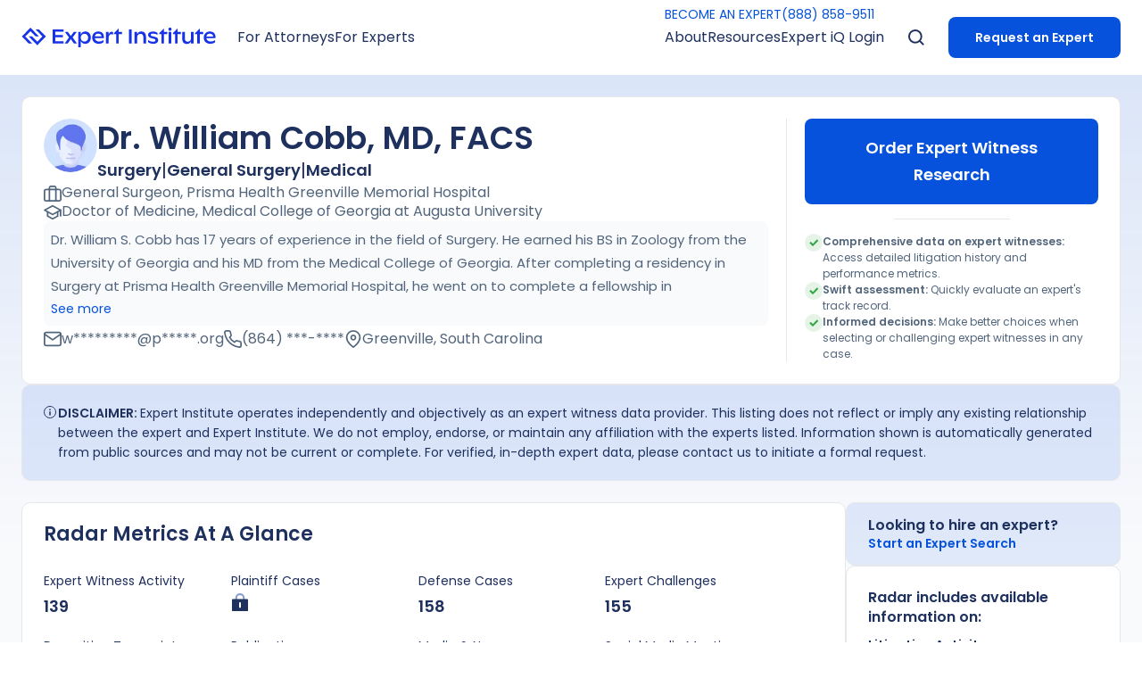

--- FILE ---
content_type: text/html; charset=utf-8
request_url: https://www.expertinstitute.com/experts/dr-william-sinton-cobb-288019/
body_size: 38612
content:
<!DOCTYPE html><html lang="en" class="scroll-smooth bg-white text-[62.5%]"><head><script>(function(w,i,g){w[g]=w[g]||[];if(typeof w[g].push=='function')w[g].push(i)})
(window,'GTM-K7DMNGR','google_tags_first_party');</script><script>(function(w,d,s,l){w[l]=w[l]||[];(function(){w[l].push(arguments);})('set', 'developer_id.dY2E1Nz', true);
		var f=d.getElementsByTagName(s)[0],
		j=d.createElement(s);j.async=true;j.src='/qdt8/';
		f.parentNode.insertBefore(j,f);
		})(window,document,'script','dataLayer');</script><meta charSet="utf-8"/><meta name="viewport" content="width=device-width"/><title>Dr. William Cobb , MD, FACS - South Carolina - Expert Witness Profile</title><meta name="robots" content="index,follow"/><meta name="description" content="Dr. William S. Cobb has 17 years of experience in the field of Surgery. He earned his BS in Zoology from the University of Georgia and his MD from the Medical College of Georgia. After completing a residency in Surgery at Prisma Health Greenville Memorial Hospital, he went on to complete a fellowship in Laparoscopic Surgery at the Carolinas Medical Center. Today, he is board-certified in General Surgery.  Formerly, this expert served as the Chief of the Department of Surgery, Division of Minimal Access and Bariatric Surgery at Prisma Health Greenville Memorial Hospital, as a Clinical Associate Professor in the Department of Surgery at the University of South Carolina School of Medicine Greenville, and as a Co-Director of the Hernia Center at the Prisma Health Greenville Memorial Hospital. He currently serves as the Chairman of the Department of Surgery for Prisma Health, as a General Surgeon at the Hernia Center within the Prisma Health Greenville Memorial Hospital, and as a Professor in the Department of Surgery at the University of South Carolina School of Medicine Greenville."/><meta name="twitter:card" content="summary_large_image"/><meta name="twitter:site" content="@ExpertInst"/><meta name="twitter:creator" content="@ExpertInst"/><meta property="og:title" content="Dr. William Cobb , MD, FACS - South Carolina - Expert Witness Profile"/><meta property="og:description" content="Dr. William S. Cobb has 17 years of experience in the field of Surgery. He earned his BS in Zoology from the University of Georgia and his MD from the Medical College of Georgia. After completing a residency in Surgery at Prisma Health Greenville Memorial Hospital, he went on to complete a fellowship in Laparoscopic Surgery at the Carolinas Medical Center. Today, he is board-certified in General Surgery.  Formerly, this expert served as the Chief of the Department of Surgery, Division of Minimal Access and Bariatric Surgery at Prisma Health Greenville Memorial Hospital, as a Clinical Associate Professor in the Department of Surgery at the University of South Carolina School of Medicine Greenville, and as a Co-Director of the Hernia Center at the Prisma Health Greenville Memorial Hospital. He currently serves as the Chairman of the Department of Surgery for Prisma Health, as a General Surgeon at the Hernia Center within the Prisma Health Greenville Memorial Hospital, and as a Professor in the Department of Surgery at the University of South Carolina School of Medicine Greenville."/><meta property="og:url" content="https://www.expertinstitute.com/experts/dr-william-sinton-cobb-288019/"/><meta property="og:type" content="article"/><meta property="og:locale" content="en_US"/><meta property="og:site_name" content="Expert Institute"/><link rel="canonical" href="https://www.expertinstitute.com/experts/dr-william-sinton-cobb-288019/"/><script type="application/ld+json">{"@context":"https://schema.org","@type":"ProfilePage","@id":"https://www.expertinstitute.com/experts/dr-william-sinton-cobb-288019/","mainEntity":{"@type":"Person","@id":"https://www.expertinstitute.com/experts/dr-william-sinton-cobb-288019/#person","additionalName":"Sinton","address":{"@type":"PostalAddress","addressLocality":"Greenville","addressRegion":"South Carolina"},"description":"Dr. William S. Cobb has 17 years of experience in the field of Surgery. He earned his BS in Zoology from the University of Georgia and his MD from the Medical College of Georgia. After completing a residency in Surgery at Prisma Health Greenville Memorial Hospital, he went on to complete a fellowship in Laparoscopic Surgery at the Carolinas Medical Center. Today, he is board-certified in General Surgery.  Formerly, this expert served as the Chief of the Department of Surgery, Division of Minimal Access and Bariatric Surgery at Prisma Health Greenville Memorial Hospital, as a Clinical Associate Professor in the Department of Surgery at the University of South Carolina School of Medicine Greenville, and as a Co-Director of the Hernia Center at the Prisma Health Greenville Memorial Hospital. He currently serves as the Chairman of the Department of Surgery for Prisma Health, as a General Surgeon at the Hernia Center within the Prisma Health Greenville Memorial Hospital, and as a Professor in the Department of Surgery at the University of South Carolina School of Medicine Greenville.","familyName":"Cobb","givenName":"William","honorificPrefix":"Dr","honorificSuffix":["MD","FACS"],"knowsAbout":["Surgery: General Surgery"],"knowsLanguage":["en-US"],"name":"William Cobb","workLocation":{"@type":"PostalAddress","addressLocality":"Greenville","addressRegion":"South Carolina"}}}</script><script type="application/ld+json">{"@context":"https://schema.org","@type":"BreadcrumbList","itemListElement":[{"@type":"ListItem","position":1,"name":"Home","item":"https://www.expertinstitute.com/"},{"@type":"ListItem","position":2,"name":"Expert Witness Directory","item":"https://www.expertinstitute.com/resources/expert-witness-directory/"},{"@type":"ListItem","position":3,"name":"Surgery","item":"https://www.expertinstitute.com/expert-witness/surgery/"},{"@type":"ListItem","position":4,"name":"Dr. William Cobb , MD, FACS - South Carolina - Expert Witness Profile","item":"https://www.expertinstitute.com/experts/dr-william-sinton-cobb-288019/"}]}</script><script type="application/ld+json">{"@context":"https://schema.org","@type":"BreadcrumbList","itemListElement":[{"@type":"ListItem","position":1,"name":"Home","item":"https://www.expertinstitute.com/"},{"@type":"ListItem","position":2,"name":"Expert Witness Directory","item":"https://www.expertinstitute.com/resources/expert-witness-directory/"},{"@type":"ListItem","position":3,"name":"General Surgery","item":"https://www.expertinstitute.com/expert-witness/general-surgery/"},{"@type":"ListItem","position":4,"name":"Dr. William Cobb , MD, FACS - South Carolina - Expert Witness Profile","item":"https://www.expertinstitute.com/experts/dr-william-sinton-cobb-288019/"}]}</script><script type="application/ld+json">{"@context":"https://schema.org","@type":"BreadcrumbList","itemListElement":[{"@type":"ListItem","position":1,"name":"Home","item":"https://www.expertinstitute.com/"},{"@type":"ListItem","position":2,"name":"Expert Witness Directory","item":"https://www.expertinstitute.com/resources/expert-witness-directory/"},{"@type":"ListItem","position":3,"name":"Medical","item":"https://www.expertinstitute.com/expert-witness/medical/"},{"@type":"ListItem","position":4,"name":"Dr. William Cobb , MD, FACS - South Carolina - Expert Witness Profile","item":"https://www.expertinstitute.com/experts/dr-william-sinton-cobb-288019/"}]}</script><link rel="preload" as="image" imageSrcSet="/_next/image/?url=%2F_next%2Fstatic%2Fmedia%2Favatar-other.8d83ba3c.png&amp;w=256&amp;q=20 1x, /_next/image/?url=%2F_next%2Fstatic%2Fmedia%2Favatar-other.8d83ba3c.png&amp;w=640&amp;q=20 2x" fetchPriority="high"/><meta name="next-head-count" content="20"/><link rel="icon" href="https://res.cloudinary.com/theexpertinstitute-com/image/upload/v1691179021/cdn/favicon.ico" type="image/x-icon" sizes="any"/><link rel="preload" href="/_next/static/media/eafabf029ad39a43-s.p.woff2" as="font" type="font/woff2" crossorigin="anonymous" data-next-font="size-adjust"/><link rel="preload" href="/_next/static/media/0484562807a97172-s.p.woff2" as="font" type="font/woff2" crossorigin="anonymous" data-next-font="size-adjust"/><script id="ketch" data-nscript="beforeInteractive" type="0e1858ea41afcf49d3e3a329-text/javascript">!function(){window.semaphore=window.semaphore||[],window.ketch=function(){window.semaphore.push(arguments)};var e=new URLSearchParams(document.location.search),n=document.createElement("script");n.type="text/javascript", n.src="https://global.ketchcdn.com/web/v2/config/expert_institute/website_smart_tag/boot.js", n.defer=n.async=!0,document.getElementsByTagName("head")[0].appendChild(n)}();</script><link rel="preload" href="/_next/static/css/a5917a59cca56766.css" as="style"/><link rel="stylesheet" href="/_next/static/css/a5917a59cca56766.css" data-n-g=""/><noscript data-n-css=""></noscript><script defer="" nomodule="" src="/_next/static/chunks/polyfills-c67a75d1b6f99dc8.js" type="0e1858ea41afcf49d3e3a329-text/javascript"></script><script defer="" src="/_next/static/chunks/9698-05844f30e6c2c43b.js" type="0e1858ea41afcf49d3e3a329-text/javascript"></script><script defer="" src="/_next/static/chunks/6985-1a5b609013413a13.js" type="0e1858ea41afcf49d3e3a329-text/javascript"></script><script defer="" src="/_next/static/chunks/9184.19b30212ed36b85e.js" type="0e1858ea41afcf49d3e3a329-text/javascript"></script><script defer="" src="/_next/static/chunks/2474.f3d1f670d8ce3379.js" type="0e1858ea41afcf49d3e3a329-text/javascript"></script><script defer="" src="/_next/static/chunks/1762.d2ce8b3fa34e5342.js" type="0e1858ea41afcf49d3e3a329-text/javascript"></script><script defer="" src="/_next/static/chunks/2883.7c63ea71c08dd9fd.js" type="0e1858ea41afcf49d3e3a329-text/javascript"></script><script defer="" src="/_next/static/chunks/3372.070a63b98c6b2d9d.js" type="0e1858ea41afcf49d3e3a329-text/javascript"></script><script defer="" src="/_next/static/chunks/6685.166bede3939645a0.js" type="0e1858ea41afcf49d3e3a329-text/javascript"></script><script defer="" src="/_next/static/chunks/5451.6652968f70940289.js" type="0e1858ea41afcf49d3e3a329-text/javascript"></script><script src="/_next/static/chunks/webpack-7fea71dddfa0048a.js" defer="" type="0e1858ea41afcf49d3e3a329-text/javascript"></script><script src="/_next/static/chunks/framework-a00f8614f517f0be.js" defer="" type="0e1858ea41afcf49d3e3a329-text/javascript"></script><script src="/_next/static/chunks/main-a5aed45c055f7ce8.js" defer="" type="0e1858ea41afcf49d3e3a329-text/javascript"></script><script src="/_next/static/chunks/pages/_app-48736de2260b31a2.js" defer="" type="0e1858ea41afcf49d3e3a329-text/javascript"></script><script src="/_next/static/chunks/1918-3f1ea3a050d39ec5.js" defer="" type="0e1858ea41afcf49d3e3a329-text/javascript"></script><script src="/_next/static/chunks/2819-d1051ed6328d664a.js" defer="" type="0e1858ea41afcf49d3e3a329-text/javascript"></script><script src="/_next/static/chunks/8421-961fb09e97ba47a5.js" defer="" type="0e1858ea41afcf49d3e3a329-text/javascript"></script><script src="/_next/static/chunks/9455-a91224bbd71779e6.js" defer="" type="0e1858ea41afcf49d3e3a329-text/javascript"></script><script src="/_next/static/chunks/4010-6ae3cb1868c7d38b.js" defer="" type="0e1858ea41afcf49d3e3a329-text/javascript"></script><script src="/_next/static/chunks/8834-98973051abdcb499.js" defer="" type="0e1858ea41afcf49d3e3a329-text/javascript"></script><script src="/_next/static/chunks/5573-6b0b20fdba0ca4a6.js" defer="" type="0e1858ea41afcf49d3e3a329-text/javascript"></script><script src="/_next/static/chunks/8061-014fcc9fac4d16a6.js" defer="" type="0e1858ea41afcf49d3e3a329-text/javascript"></script><script src="/_next/static/chunks/8476-1927322fd41e76e4.js" defer="" type="0e1858ea41afcf49d3e3a329-text/javascript"></script><script src="/_next/static/chunks/8053-5f64d0e062c66793.js" defer="" type="0e1858ea41afcf49d3e3a329-text/javascript"></script><script src="/_next/static/chunks/1970-b71d8cd21b939bad.js" defer="" type="0e1858ea41afcf49d3e3a329-text/javascript"></script><script src="/_next/static/chunks/3945-1d930337b79ec959.js" defer="" type="0e1858ea41afcf49d3e3a329-text/javascript"></script><script src="/_next/static/chunks/5626-2a85242b378af34a.js" defer="" type="0e1858ea41afcf49d3e3a329-text/javascript"></script><script src="/_next/static/chunks/4000-d2d0540248cf640c.js" defer="" type="0e1858ea41afcf49d3e3a329-text/javascript"></script><script src="/_next/static/chunks/9977-f127269dbe2b22ee.js" defer="" type="0e1858ea41afcf49d3e3a329-text/javascript"></script><script src="/_next/static/chunks/540-be9e971b833feab3.js" defer="" type="0e1858ea41afcf49d3e3a329-text/javascript"></script><script src="/_next/static/chunks/5865-3cd81e511c3e053f.js" defer="" type="0e1858ea41afcf49d3e3a329-text/javascript"></script><script src="/_next/static/chunks/2245-a7d995d77c5c46e3.js" defer="" type="0e1858ea41afcf49d3e3a329-text/javascript"></script><script src="/_next/static/chunks/2868-bcff76521b149382.js" defer="" type="0e1858ea41afcf49d3e3a329-text/javascript"></script><script src="/_next/static/chunks/pages/experts/%5Bslug%5D-ea89a698c633d393.js" defer="" type="0e1858ea41afcf49d3e3a329-text/javascript"></script><script src="/_next/static/6FOdrZzxJTuPY6RMwV41Z/_buildManifest.js" defer="" type="0e1858ea41afcf49d3e3a329-text/javascript"></script><script src="/_next/static/6FOdrZzxJTuPY6RMwV41Z/_ssgManifest.js" defer="" type="0e1858ea41afcf49d3e3a329-text/javascript"></script><style id="__jsx-2972563539">html{font-family:'__Poppins_9b613d', '__Poppins_Fallback_9b613d'}</style></head><body><div id="__next"><nav class="fixed top-0 z-50 h-[5rem] w-full bg-white py-[1.8rem] lg:h-[8.4rem] lg:py-[unset] transition-transform"><div class="max-w-layout mx-auto hidden h-full w-full px-[2.4rem] lg:block"><div class="relative flex h-full items-center"><a href="/"><div class="flex cursor-pointer justify-center lg:max-w-[15rem] xl:max-w-none"><svg xmlns="http://www.w3.org/2000/svg" width="218" height="21.395" viewBox="0 0 216.99 21.395"><g id="Group_170868" data-name="Group 170868" transform="translate(-119.893 -31.233)"><g id="Group_774" data-name="Group 774" transform="translate(119.893 31.233)"><path id="Path_730" data-name="Path 730" d="M2123.016,1755.386h-3.839l7.678,7.679-5.759,5.759-5.759-5.759H2111.5l9.6,9.6,9.6-9.6Z" transform="translate(-2103.827 -1753.467)" fill="#1733e7"></path><path id="Path_731" data-name="Path 731" d="M2106.732,1762.831l5.759-5.759,5.759,5.759h3.839l-9.6-9.6-9.6,9.6,7.679,7.679h3.839Z" transform="translate(-2102.893 -1753.233)" fill="#1733e7"></path></g><g id="Group_775" data-name="Group 775" transform="translate(154.441 31.598)"><path id="Path_732" data-name="Path 732" d="M2153.808,1768.285v2.457h-12.161v-15.353h12.062v2.457h-9.046v3.706h8.5v2.347h-8.5v4.386Z" transform="translate(-2141.647 -1753.832)" fill="#1733e7"></path><path id="Path_733" data-name="Path 733" d="M2167.041,1771.078l-3.465-4.847-3.454,4.847h-3.41l4.835-6.624-4.572-5.966h3.388l3.213,4.408,3.246-4.408h3.4l-4.551,5.966,4.825,6.624Z" transform="translate(-2143.282 -1754.168)" fill="#1733e7"></path><path id="Path_734" data-name="Path 734" d="M2184.87,1764.635a3.967,3.967,0,0,0-4.079-4.234,4.054,4.054,0,0,0-4.156,4.31,3.931,3.931,0,0,0,4.079,4.189A4.006,4.006,0,0,0,2184.87,1764.635Zm3.026-.066c0,4.079-2.774,6.81-6.086,6.81a5.541,5.541,0,0,1-5.132-2.961v6.72h-2.884v-16.71h2.884v2.9a5.46,5.46,0,0,1,5.341-3.4C2185.55,1757.923,2187.9,1760.807,2187.9,1764.569Z" transform="translate(-2145.136 -1754.107)" fill="#1733e7"></path><path id="Path_735" data-name="Path 735" d="M2194.292,1763.34h7.534c-.143-1.919-1.437-2.994-3.63-2.994A3.642,3.642,0,0,0,2194.292,1763.34Zm10.11,1.787h-10.166c.3,2.358,2.127,3.761,5.012,3.761a7.7,7.7,0,0,0,4.727-1.622v2.445a8.951,8.951,0,0,1-5.308,1.667c-4.42,0-7.37-2.786-7.37-6.821,0-3.651,2.577-6.634,6.9-6.634,3.948,0,6.207,2.2,6.207,5.911Z" transform="translate(-2147.036 -1754.107)" fill="#1733e7"></path><path id="Path_736" data-name="Path 736" d="M2216.737,1758.757v2.774a3.379,3.379,0,0,0-2.073-.614c-1.775,0-3.054,1.415-3.065,4.234v5.9h-2.917v-12.589h2.9v3.169c.625-2.3,1.727-3.4,3.393-3.4A2.91,2.91,0,0,1,2216.737,1758.757Z" transform="translate(-2148.923 -1754.14)" fill="#1733e7"></path><path id="Path_737" data-name="Path 737" d="M2237.556,1755.377h3.016v15.374h-3.016Z" transform="translate(-2152.057 -1753.83)" fill="#1733e7"></path><path id="Path_738" data-name="Path 738" d="M2257.422,1763.945v7.084h-2.906v-6.415c0-2.807-1.063-4.123-3.312-4.123-2.434,0-3.706,1.688-3.706,3.947v6.591h-2.885V1758.44h2.873v2.73a4.815,4.815,0,0,1,4.815-3.235C2255.535,1757.935,2257.422,1760.107,2257.422,1763.945Z" transform="translate(-2152.823 -1754.108)" fill="#1733e7"></path><path id="Path_739" data-name="Path 739" d="M2261.576,1769.7v-2.478a9.023,9.023,0,0,0,5.56,1.875c1.843,0,2.764-.592,2.764-1.634,0-.548-.209-1.184-1.7-1.568l-2.873-.7c-2.686-.68-3.706-1.886-3.706-3.531,0-2.193,2.083-3.729,5.559-3.729a8.973,8.973,0,0,1,5.023,1.393v2.423a8.242,8.242,0,0,0-4.88-1.557c-1.875,0-2.785.581-2.785,1.447,0,.724.625,1.141,2.073,1.47l2.665.614c2.226.493,3.618,1.546,3.618,3.629,0,2.4-2.083,4.036-5.56,4.036A10.193,10.193,0,0,1,2261.576,1769.7Z" transform="translate(-2154.664 -1754.108)" fill="#1733e7"></path><path id="Path_740" data-name="Path 740" d="M2329.821,1760.278h-3.761v10.33h-2.927v-10.33h-2.5v-.788l5.43-5.429v3.958h3.761Z" transform="translate(-2161.073 -1753.688)" fill="#1733e7"></path><path id="Path_741" data-name="Path 741" d="M2301.86,1760.278H2298.1v10.33h-2.927v-10.33h-2.5v-.788l5.429-5.429v3.958h3.761Z" transform="translate(-2158.038 -1753.688)" fill="#1733e7"></path><path id="Path_742" data-name="Path 742" d="M2284.717,1760.278h-3.761v10.33h-2.928v-10.33h-2.5v-.788l5.43-5.429v3.958h3.761Z" transform="translate(-2156.178 -1753.688)" fill="#1733e7"></path><path id="Path_743" data-name="Path 743" d="M2287.53,1757.974h2.906v12.589h-2.906Zm-.3-2.807a1.766,1.766,0,1,1,1.766,1.568A1.642,1.642,0,0,1,2287.234,1755.167Z" transform="translate(-2157.448 -1753.642)" fill="#1733e7"></path><path id="Path_744" data-name="Path 744" d="M2317.259,1758.5v12.589h-2.906v-2.533a4.776,4.776,0,0,1-4.661,2.994c-3.257,0-5.1-1.985-5.1-5.582V1758.5h2.906v6.975c0,2.456,1.13,3.641,3.279,3.641,2.248,0,3.575-1.535,3.575-3.839V1758.5Z" transform="translate(-2159.333 -1754.169)" fill="#1733e7"></path><path id="Path_745" data-name="Path 745" d="M2334.6,1763.352h7.534c-.143-1.918-1.437-2.994-3.63-2.994A3.642,3.642,0,0,0,2334.6,1763.352Zm10.111,1.787H2334.54c.3,2.358,2.128,3.762,5.012,3.762a7.7,7.7,0,0,0,4.726-1.623v2.445a8.942,8.942,0,0,1-5.308,1.667c-4.419,0-7.369-2.785-7.369-6.821,0-3.652,2.577-6.635,6.9-6.635,3.948,0,6.207,2.2,6.207,5.911Z" transform="translate(-2162.264 -1754.108)" fill="#1733e7"></path><path id="Path_746" data-name="Path 746" d="M2227.822,1760.266h-3.761v10.33h-2.928v-10.33h-2.5v-.788l5.43-5.43v3.959h3.761Z" transform="translate(-2150.002 -1753.686)" fill="#1733e7"></path></g></g></svg></div></a><div class="relative flex h-full w-full items-center"><div class="mx-[2.4rem] mr-auto flex h-full items-center gap-[2.4rem]"><div class="pointer relative flex h-full items-center"><p class="after:transparent text-blue-base lg:text-blackLight flex h-full items-center text-[1.4rem] leading-[1.8rem] after:absolute after:left-[-25%] after:bottom-[-1.6rem] after:block after:h-[1.6rem] after:w-[150%] after:content-[&#x27;&#x27;] md:text-[1.6rem] md:leading-[2.6rem]">For Attorneys</p></div><div class="pointer relative flex h-full items-center"><p class="after:transparent text-blue-base lg:text-blackLight flex h-full items-center text-[1.4rem] leading-[1.8rem] after:absolute after:left-[-25%] after:bottom-[-1.6rem] after:block after:h-[1.6rem] after:w-[150%] after:content-[&#x27;&#x27;] md:text-[1.6rem] md:leading-[2.6rem]">For Experts</p></div></div><div class="relative flex h-full"><div class="absolute z-[100] w-full pt-[.6rem] transition-all duration-100 ease-in-out"><div class="flex gap-[3rem]"><a class="group flex items-center font-bold text-[1.6rem] leading-[2.6rem] tracking-[0] transition duration-300 md:text-[1.8rem] md:leading-[3rem] text-blue-base cta-s text-[1.4rem] font-[400] leading-[2rem] md:text-[1.4rem] md:leading-[2rem]" href="/expert-iq/get-hired/">BECOME AN EXPERT</a><a class="group flex items-center font-bold text-[1.6rem] leading-[2.6rem] tracking-[0] transition duration-300 md:text-[1.8rem] md:leading-[3rem] text-blue-base cta-s text-[1.4rem] font-[400] leading-[2rem] md:text-[1.4rem] md:leading-[2rem]" href="tel:8888589511"> (888) 858-9511</a></div></div><div class="mx-[2.4rem] ml-auto flex h-full items-center gap-[1.5rem] xl:gap-[2.4rem]"><div class="pointer relative flex h-full items-center"><p class="after:transparent text-blue-base lg:text-blackLight flex h-full items-center text-[1.4rem] leading-[1.8rem] after:absolute after:left-[-25%] after:bottom-[-1.6rem] after:block after:h-[1.6rem] after:w-[150%] after:content-[&#x27;&#x27;] md:text-[1.6rem] md:leading-[2.6rem]">About</p><div style="position:absolute;left:0;top:0" class=" shadow-card_desktop translate-x-[-15%] translate-y-[10rem] overflow-hidden rounded-[1rem] before:absolute before:top-[-1.6rem] before:block before:h-[1.6rem] before:w-full before:bg-transparent before:content-[&#x27;&#x27;] "><div class="hidden flex min-w-[26rem] bg-white px-[2.3rem] pt-[4rem] lg:px-[4rem] lg:py-[3rem]"><div class="flex justify-between md:gap-[1.5rem] lg:gap-[6.5rem]"><div class="flex flex-col gap-[3rem]"><a class="font-semibold text-[1.4rem] leading-[1.8rem] text-navy cursor-pointer hover:text-blue-base cta-s lg:animate-[slidetop_.3s_ease-in-out_0s_both]" href="/about/our-story/">Our Story</a><a class="text-navy hover:text-blue-base cursor-pointer text-[1.4rem] font-semibold leading-[1.8rem] lg:animate-[slidetop_.3s_ease-in-out_0.08s_both]" href="/results/client-testimonials/">Client Testimonials</a><a class="font-semibold text-[1.4rem] leading-[1.8rem] text-navy cursor-pointer hover:text-blue-base cta-s lg:animate-[slidetop_.3s_ease-in-out_0.16s_both]" href="/results/measurable-impact/">Measurable Impact</a><a class="font-semibold text-[1.4rem] leading-[1.8rem] text-navy cursor-pointer hover:text-blue-base cta-s lg:animate-[slidetop_.3s_ease-in-out_0.24s_both]" href="/about/our-team/">Our Team</a><a class="font-semibold text-[1.4rem] leading-[1.8rem] text-navy cursor-pointer hover:text-blue-base cta-s lg:animate-[slidetop_.3s_ease-in-out_0.32s_both]" href="/about/locations/">Locations</a><a class="font-semibold text-[1.4rem] leading-[1.8rem] text-navy cursor-pointer hover:text-blue-base cta-s lg:animate-[slidetop_.3s_ease-in-out_0.4s_both]" href="/about/careers/">Careers</a></div></div></div></div></div><div class="pointer relative flex h-full items-center"><p class="after:transparent text-blue-base lg:text-blackLight flex h-full items-center text-[1.4rem] leading-[1.8rem] after:absolute after:left-[-25%] after:bottom-[-1.6rem] after:block after:h-[1.6rem] after:w-[150%] after:content-[&#x27;&#x27;] md:text-[1.6rem] md:leading-[2.6rem]">Resources</p><div style="position:absolute;left:0;top:0" class=" shadow-card_desktop translate-x-[-15%] translate-y-[10rem] overflow-hidden rounded-[1rem] before:absolute before:top-[-1.6rem] before:block before:h-[1.6rem] before:w-full before:bg-transparent before:content-[&#x27;&#x27;] "><div class="hidden flex min-w-[26rem] bg-white px-[2.3rem] pt-[4rem] lg:px-[4rem] lg:py-[3rem]"><div class="flex justify-between md:gap-[1.5rem] lg:gap-[6.5rem]"><div class="flex flex-col gap-[3rem]"><a class="font-semibold text-[1.4rem] leading-[1.8rem] text-navy cursor-pointer hover:text-blue-base cta-s lg:animate-[slidetop_.3s_ease-in-out_0s_both]" href="/resources/insights/">Insights</a><a class="font-semibold text-[1.4rem] leading-[1.8rem] text-navy cursor-pointer hover:text-blue-base cta-s lg:animate-[slidetop_.3s_ease-in-out_0.08s_both]" href="/resources/case-studies/">Case Studies</a><a class="font-semibold text-[1.4rem] leading-[1.8rem] text-navy cursor-pointer hover:text-blue-base cta-s lg:animate-[slidetop_.3s_ease-in-out_0.16s_both]" href="/resources/litigation-guides/">Litigation Guides</a><a class="font-semibold text-[1.4rem] leading-[1.8rem] text-navy cursor-pointer hover:text-blue-base cta-s lg:animate-[slidetop_.3s_ease-in-out_0.24s_both]" href="/resources/whitepaper/">White Papers</a><a class="font-semibold text-[1.4rem] leading-[1.8rem] text-navy cursor-pointer hover:text-blue-base cta-s lg:animate-[slidetop_.3s_ease-in-out_0.32s_both]" href="/resources/webinar/">Webinars</a><a class="font-semibold text-[1.4rem] leading-[1.8rem] text-navy cursor-pointer hover:text-blue-base cta-s lg:animate-[slidetop_.3s_ease-in-out_0.4s_both]" href="/resources/expert-witness-fees/">Expert Witness Fees</a><a class="font-semibold text-[1.4rem] leading-[1.8rem] text-navy cursor-pointer hover:text-blue-base cta-s lg:animate-[slidetop_.3s_ease-in-out_0.48s_both]" href="/resources/expert-witness-directory/">Expert Witness Directory</a></div></div></div></div></div><div class="pointer relative flex h-full items-center"><p class="after:transparent text-blue-base lg:text-blackLight flex h-full items-center text-[1.4rem] leading-[1.8rem] after:absolute after:left-[-25%] after:bottom-[-1.6rem] after:block after:h-[1.6rem] after:w-[150%] after:content-[&#x27;&#x27;] md:text-[1.6rem] md:leading-[2.6rem]">Expert iQ Login</p><div style="position:absolute;left:0;top:0" class=" shadow-card_desktop translate-x-[-15%] translate-y-[10rem] overflow-hidden rounded-[1rem] before:absolute before:top-[-1.6rem] before:block before:h-[1.6rem] before:w-full before:bg-transparent before:content-[&#x27;&#x27;] "><div class="hidden flex min-w-[26rem] bg-white px-[2.3rem] pt-[4rem] lg:px-[4rem] lg:py-[3rem]"><div class="flex justify-between md:gap-[1.5rem] lg:gap-[6.5rem]"><div class="flex flex-col gap-[3rem]"><a class="font-semibold text-[1.4rem] leading-[1.8rem] text-navy cursor-pointer hover:text-blue-base cta-s lg:animate-[slidetop_.3s_ease-in-out_0s_both]" href="https://expert-iq.com/auth/login">Attorney Login</a><a class="font-semibold text-[1.4rem] leading-[1.8rem] text-navy cursor-pointer hover:text-blue-base cta-s lg:animate-[slidetop_.3s_ease-in-out_0.08s_both]" href="https://experts.expert-iq.com/auth/login">Expert Login</a></div></div></div></div></div></div><div class="relative flex w-[2.4rem] items-center"><img alt="Search Icon" width="24" height="24" decoding="async" data-nimg="1" class="absolute cursor-pointer p-[0.3rem] transition-opacity duration-100 opacity-100" style="color:transparent" src="[data-uri]"/><div class="absolute cursor-pointer transition-opacity duration-100 pointer-events-none opacity-0" role="button" tabindex="0"><svg xmlns="http://www.w3.org/2000/svg" width="24" height="24" viewBox="0 0 24 24" fill="none"><path d="M17.9995 6L5.99951 18" stroke="#1E305E" stroke-width="2" stroke-linecap="round" stroke-linejoin="round"></path><path d="M5.99951 6L17.9995 18" stroke="#1E305E" stroke-width="2" stroke-linecap="round" stroke-linejoin="round"></path></svg></div></div><div class=" mt-auto flex flex-col justify-self-end px-[2.3rem] pt-[2.3rem] lg:mt-[unset] lg:ml-[2.4rem] lg:flex-row lg:items-center lg:p-[unset] "><a class="group flex items-center font-bold text-[1.6rem] leading-[2.6rem] tracking-[0] transition duration-300 md:text-[1.8rem] md:leading-[3rem] bg-blue-base hover:bg-blue-hover cta-p rounded-[.8rem] p-[1.25rem] text-white md:px-[3rem] md:py-[1.8rem] justify-center text-[1.4rem] leading-[3rem] md:py-[.8rem] md:text-[1.4rem] md:leading-[3rem]" href="/process/request-an-expert/">Request an Expert</a></div></div></div></div></div><div class="h-full w-full px-[2.4rem] lg:hidden"><div class="flex h-full items-center justify-between"><a href="/"><div class="flex max-w-[17rem] cursor-pointer justify-center"><svg xmlns="http://www.w3.org/2000/svg" width="216.99" height="21.395" viewBox="0 0 216.99 21.395">
  <g id="Group_170868" data-name="Group 170868" transform="translate(-119.893 -31.233)">
    <g id="Group_774" data-name="Group 774" transform="translate(119.893 31.233)">
      <path id="Path_730" data-name="Path 730" d="M2123.016,1755.386h-3.839l7.678,7.679-5.759,5.759-5.759-5.759H2111.5l9.6,9.6,9.6-9.6Z" transform="translate(-2103.827 -1753.467)" fill="#1733e7"/>
      <path id="Path_731" data-name="Path 731" d="M2106.732,1762.831l5.759-5.759,5.759,5.759h3.839l-9.6-9.6-9.6,9.6,7.679,7.679h3.839Z" transform="translate(-2102.893 -1753.233)" fill="#1733e7"/>
    </g>
    <g id="Group_775" data-name="Group 775" transform="translate(154.441 31.598)">
      <path id="Path_732" data-name="Path 732" d="M2153.808,1768.285v2.457h-12.161v-15.353h12.062v2.457h-9.046v3.706h8.5v2.347h-8.5v4.386Z" transform="translate(-2141.647 -1753.832)" fill="#1733e7"/>
      <path id="Path_733" data-name="Path 733" d="M2167.041,1771.078l-3.465-4.847-3.454,4.847h-3.41l4.835-6.624-4.572-5.966h3.388l3.213,4.408,3.246-4.408h3.4l-4.551,5.966,4.825,6.624Z" transform="translate(-2143.282 -1754.168)" fill="#1733e7"/>
      <path id="Path_734" data-name="Path 734" d="M2184.87,1764.635a3.967,3.967,0,0,0-4.079-4.234,4.054,4.054,0,0,0-4.156,4.31,3.931,3.931,0,0,0,4.079,4.189A4.006,4.006,0,0,0,2184.87,1764.635Zm3.026-.066c0,4.079-2.774,6.81-6.086,6.81a5.541,5.541,0,0,1-5.132-2.961v6.72h-2.884v-16.71h2.884v2.9a5.46,5.46,0,0,1,5.341-3.4C2185.55,1757.923,2187.9,1760.807,2187.9,1764.569Z" transform="translate(-2145.136 -1754.107)" fill="#1733e7"/>
      <path id="Path_735" data-name="Path 735" d="M2194.292,1763.34h7.534c-.143-1.919-1.437-2.994-3.63-2.994A3.642,3.642,0,0,0,2194.292,1763.34Zm10.11,1.787h-10.166c.3,2.358,2.127,3.761,5.012,3.761a7.7,7.7,0,0,0,4.727-1.622v2.445a8.951,8.951,0,0,1-5.308,1.667c-4.42,0-7.37-2.786-7.37-6.821,0-3.651,2.577-6.634,6.9-6.634,3.948,0,6.207,2.2,6.207,5.911Z" transform="translate(-2147.036 -1754.107)" fill="#1733e7"/>
      <path id="Path_736" data-name="Path 736" d="M2216.737,1758.757v2.774a3.379,3.379,0,0,0-2.073-.614c-1.775,0-3.054,1.415-3.065,4.234v5.9h-2.917v-12.589h2.9v3.169c.625-2.3,1.727-3.4,3.393-3.4A2.91,2.91,0,0,1,2216.737,1758.757Z" transform="translate(-2148.923 -1754.14)" fill="#1733e7"/>
      <path id="Path_737" data-name="Path 737" d="M2237.556,1755.377h3.016v15.374h-3.016Z" transform="translate(-2152.057 -1753.83)" fill="#1733e7"/>
      <path id="Path_738" data-name="Path 738" d="M2257.422,1763.945v7.084h-2.906v-6.415c0-2.807-1.063-4.123-3.312-4.123-2.434,0-3.706,1.688-3.706,3.947v6.591h-2.885V1758.44h2.873v2.73a4.815,4.815,0,0,1,4.815-3.235C2255.535,1757.935,2257.422,1760.107,2257.422,1763.945Z" transform="translate(-2152.823 -1754.108)" fill="#1733e7"/>
      <path id="Path_739" data-name="Path 739" d="M2261.576,1769.7v-2.478a9.023,9.023,0,0,0,5.56,1.875c1.843,0,2.764-.592,2.764-1.634,0-.548-.209-1.184-1.7-1.568l-2.873-.7c-2.686-.68-3.706-1.886-3.706-3.531,0-2.193,2.083-3.729,5.559-3.729a8.973,8.973,0,0,1,5.023,1.393v2.423a8.242,8.242,0,0,0-4.88-1.557c-1.875,0-2.785.581-2.785,1.447,0,.724.625,1.141,2.073,1.47l2.665.614c2.226.493,3.618,1.546,3.618,3.629,0,2.4-2.083,4.036-5.56,4.036A10.193,10.193,0,0,1,2261.576,1769.7Z" transform="translate(-2154.664 -1754.108)" fill="#1733e7"/>
      <path id="Path_740" data-name="Path 740" d="M2329.821,1760.278h-3.761v10.33h-2.927v-10.33h-2.5v-.788l5.43-5.429v3.958h3.761Z" transform="translate(-2161.073 -1753.688)" fill="#1733e7"/>
      <path id="Path_741" data-name="Path 741" d="M2301.86,1760.278H2298.1v10.33h-2.927v-10.33h-2.5v-.788l5.429-5.429v3.958h3.761Z" transform="translate(-2158.038 -1753.688)" fill="#1733e7"/>
      <path id="Path_742" data-name="Path 742" d="M2284.717,1760.278h-3.761v10.33h-2.928v-10.33h-2.5v-.788l5.43-5.429v3.958h3.761Z" transform="translate(-2156.178 -1753.688)" fill="#1733e7"/>
      <path id="Path_743" data-name="Path 743" d="M2287.53,1757.974h2.906v12.589h-2.906Zm-.3-2.807a1.766,1.766,0,1,1,1.766,1.568A1.642,1.642,0,0,1,2287.234,1755.167Z" transform="translate(-2157.448 -1753.642)" fill="#1733e7"/>
      <path id="Path_744" data-name="Path 744" d="M2317.259,1758.5v12.589h-2.906v-2.533a4.776,4.776,0,0,1-4.661,2.994c-3.257,0-5.1-1.985-5.1-5.582V1758.5h2.906v6.975c0,2.456,1.13,3.641,3.279,3.641,2.248,0,3.575-1.535,3.575-3.839V1758.5Z" transform="translate(-2159.333 -1754.169)" fill="#1733e7"/>
      <path id="Path_745" data-name="Path 745" d="M2334.6,1763.352h7.534c-.143-1.918-1.437-2.994-3.63-2.994A3.642,3.642,0,0,0,2334.6,1763.352Zm10.111,1.787H2334.54c.3,2.358,2.128,3.762,5.012,3.762a7.7,7.7,0,0,0,4.726-1.623v2.445a8.942,8.942,0,0,1-5.308,1.667c-4.419,0-7.369-2.785-7.369-6.821,0-3.652,2.577-6.635,6.9-6.635,3.948,0,6.207,2.2,6.207,5.911Z" transform="translate(-2162.264 -1754.108)" fill="#1733e7"/>
      <path id="Path_746" data-name="Path 746" d="M2227.822,1760.266h-3.761v10.33h-2.928v-10.33h-2.5v-.788l5.43-5.43v3.959h3.761Z" transform="translate(-2150.002 -1753.686)" fill="#1733e7"/>
    </g>
  </g>
</svg>
</div></a><div id="top"></div><button class="mr-[-1rem] flex h-[3.5rem] cursor-pointer flex-col justify-center  px-[1rem]" aria-label="navigation"><div class="before:contents-[&#x27;&#x27;] after:contents-[&#x27;&#x27;] bg-blue-base before:bg-blue-base after:bg-blue-base h-[.2rem] w-[1.8rem] rounded-[0.1rem] before:block before:h-[.2rem] before:w-full before:translate-y-[-.7rem] before:rounded-[0.1rem] after:block after:h-[.2rem] after:w-full after:translate-y-[.5rem] after:rounded-[0.1rem]"></div></button></div></div></nav><div class="after:block after:w-full after:pt-[5rem] after:content-[&#x27;&#x27;] after:lg:pt-[8.4rem]"></div><div id="mobile-menu"></div><div id="modal-portal-root"></div><div class="relative"><section class="shadow-card_1 fixed bottom-[0px] z-20 w-full bg-white transition-opacity duration-300 lg:bottom-auto lg:top-[0px] lg:block pointer-events-none opacity-0"><div class="max-w-layout mx-auto flex items-center justify-between px-[2.4rem] py-[1.2rem] sm:py-[1.2rem]"><div class="flex w-full flex-col items-start justify-between gap-[1.2rem] sm:flex-row sm:gap-[0]"><div class="hidden flex-none flex-row items-center gap-[0.8rem] md:flex md:gap-[1.2rem]"><div class="block"><svg width="36" height="36" viewBox="0 0 36 36" fill="none" xmlns="http://www.w3.org/2000/svg"><g clip-path="url(#clip0_191_335)"><path d="M9.36 24.97C9.04 24.97 8.73 24.82 8.54 24.54C7.21 22.61 6.5 20.35 6.5 18C6.5 11.66 11.66 6.5 18 6.5C24.34 6.5 29.5 11.66 29.5 18C29.5 20.22 28.86 22.38 27.66 24.24C27.36 24.7 26.74 24.84 26.28 24.54C25.82 24.24 25.68 23.62 25.98 23.16C26.97 21.62 27.5 19.84 27.5 18C27.5 12.76 23.24 8.5 18 8.5C12.76 8.5 8.5 12.76 8.5 18C8.5 19.94 9.08 21.81 10.18 23.4C10.49 23.85 10.38 24.48 9.93 24.79C9.76 24.91 9.56 24.97 9.36 24.97Z" fill="#021D4F"></path><path d="M17.9993 23.97C14.7093 23.97 12.0293 21.29 12.0293 18C12.0293 14.71 14.7093 12.03 17.9993 12.03C21.2893 12.03 23.9693 14.71 23.9693 18C23.9693 21.29 21.2893 23.97 17.9993 23.97ZM17.9993 15.03C16.3593 15.03 15.0293 16.36 15.0293 18C15.0293 19.64 16.3593 20.97 17.9993 20.97C19.6393 20.97 20.9693 19.64 20.9693 18C20.9693 16.36 19.6393 15.03 17.9993 15.03Z" fill="#0652DD"></path><path d="M6.0807 30.46C5.8207 30.46 5.5607 30.36 5.3607 30.15C2.2007 26.87 0.470703 22.56 0.470703 18C0.470703 8.32997 8.3307 0.469971 18.0007 0.469971C27.6707 0.469971 35.5307 8.33997 35.5307 18C35.5307 22.33 33.9407 26.49 31.0507 29.71C30.6807 30.12 30.0507 30.16 29.6407 29.79C29.2307 29.42 29.1907 28.79 29.5607 28.38C32.1207 25.53 33.5307 21.85 33.5307 18.01C33.5307 9.43997 26.5607 2.47997 18.0007 2.47997C9.4407 2.47997 2.4707 9.42997 2.4707 18C2.4707 22.04 4.0107 25.86 6.8107 28.77C7.1907 29.17 7.1807 29.8 6.7807 30.18C6.5907 30.37 6.3407 30.46 6.0907 30.46H6.0807Z" fill="#021D4F"></path><path d="M18.0001 35.99C14.8201 35.99 11.7401 35.19 9.09008 33.68C8.62008 33.41 8.33008 32.92 8.33008 32.38V31.74C8.33008 28.02 11.7001 25.22 16.1701 25.22H20.3301C24.8001 25.22 28.1701 28.02 28.1701 31.74V32.08C28.1701 32.6 27.9001 33.08 27.4601 33.36C24.6701 35.08 21.4001 35.99 18.0001 35.99ZM11.3401 31.48C13.3601 32.47 15.6401 32.99 18.0001 32.99C20.5401 32.99 22.9801 32.39 25.1301 31.24C24.8201 29.48 22.8601 28.22 20.3301 28.22H16.1701C13.5301 28.22 11.5101 29.61 11.3401 31.49V31.48Z" fill="#0652DD"></path></g><defs><clipPath id="clip0_191_335"><rect width="36" height="36" fill="white"></rect></clipPath></defs></svg></div><div class="flex items-center gap-[0.5rem] md:gap-[1.6rem]"><p class="text-[1.6rem] leading-[2.6rem] tracking-[0] md:text-[1.8rem] md:leading-[3rem] text-gray-dark_1 font-bold !text-[1.6rem] !leading-[2.2rem] pr-[0.6rem] md:pr-[1.6rem] border-r border-[#50657C]">Expert Radar</p><p class="text-[1.6rem] leading-[2.6rem] tracking-[0] md:text-[1.8rem] md:leading-[3rem] text-gray-dark_1 font-bold !text-[1.6rem] !leading-[2.2rem] md:!leading-[2.2rem]">Dr. William Cobb, MD, FACS</p></div></div><div class="flex w-full flex-col items-center justify-center gap-[1.2rem] md:flex-row md:justify-end md:gap-[2.4rem]"><button class="!m-0 h-fit w-full !p-[0rem] !text-[1.6rem] !leading-normal hover:underline sm:w-auto hidden 
  py-[1.25rem] rounded-[.8rem] font-bold text-[1.6rem] leading-[2.6rem] transition-colors
  md:py-[1.8rem] md:text-[1.8rem] md:leading-[3rem]
 text-blue-base cta-s bg-transparent">Demo this Radar profile</button><button class="gb_btmod h-fit w-full !py-[1rem] !font-bold sm:w-auto md:px-[1rem] 
  py-[1.25rem] rounded-[.8rem] font-bold text-[1.6rem] leading-[2.6rem] transition-colors
  md:py-[1.8rem] md:text-[1.8rem] md:leading-[3rem]
 text-white bg-blue-base cta-p text-[1.4rem] px-[2.4rem] py-[0.6rem] font-[400] leading-[2rem] md:text-[1.4rem] md:leading-[2rem] hover:bg-blue-hover">Order Expert Witness Research</button></div></div></div><div id="bar" class="flex items-center justify-center gap-[1.2rem] bg-[#021D4F] px-[2.4rem] py-[1.2rem] hidden"><p class="text-[1.6rem] leading-[2.6rem] tracking-[0] md:text-[1.8rem] md:leading-[3rem] text-white !text-[1.4rem] !leading-normal">Get a FREE Demo of <!-- -->Dr. William Cobb, MD, FACS<!-- -->&#x27;s Radar Profile</p><button class="gb_btmod !m-0 h-fit w-full !p-[0rem] !text-[1.6rem] !leading-normal !text-white underline sm:w-auto 
  py-[1.25rem] rounded-[.8rem] font-bold text-[1.6rem] leading-[2.6rem] transition-colors
  md:py-[1.8rem] md:text-[1.8rem] md:leading-[3rem]
 text-gray-dark_3 bg-transparent cta-s">Get a Demo</button></div></section><div class="absolute z-[-2] h-full w-full bg-[#F9FAFC]"></div><div class="bg-publicExpert absolute z-[-1] h-[600px] w-full"></div><div class="max-w-layout mx-auto flex flex-col gap-[2.4rem] px-[2.4rem]"><div class="!mb-0 pt-[2.4rem]"><div class="flex flex-col justify-between gap-[2.4rem] rounded-[10px] border bg-white p-[2.4rem] lg:flex-row lg:gap-[0]"><div class="flex flex-col gap-[1.4rem] lg:gap-[2.4rem] lg:pr-[2rem]"><div class="items-start gap-[1.6rem] md:flex lg:mb-0"><span class="bg-gray-light relative block h-[6rem] w-[6rem] min-w-[6rem] overflow-hidden rounded-full"><img alt="Dr. William Cobb, MD, FACS" fetchPriority="high" width="240" height="240" decoding="async" data-nimg="1" style="color:transparent" srcSet="/_next/image/?url=%2F_next%2Fstatic%2Fmedia%2Favatar-other.8d83ba3c.png&amp;w=256&amp;q=20 1x, /_next/image/?url=%2F_next%2Fstatic%2Fmedia%2Favatar-other.8d83ba3c.png&amp;w=640&amp;q=20 2x" src="/_next/image/?url=%2F_next%2Fstatic%2Fmedia%2Favatar-other.8d83ba3c.png&amp;w=640&amp;q=20"/></span><div><h1 class="font-semibold text-blackLight text-[2.9rem] leading-[3.5rem] md:text-[3.6rem] md:leading-[4.3rem] text-[2.2rem] leading-[3.5rem] md:text-[3.6rem]">Dr. William Cobb, MD, FACS</h1><div class="flex flex-wrap gap-2"><div class="flex gap-2"><a href="/expert-witness/surgery/"><p class="text-[1.6rem] leading-[2.6rem] tracking-[0] md:text-[1.8rem] md:leading-[3rem] text-blackLight font-bold hover:text-blue-base">Surgery</p></a><p class="text-[1.6rem] leading-[2.6rem] tracking-[0] md:text-[1.8rem] md:leading-[3rem] text-blackLight !text-[2rem]">|</p></div><div class="flex gap-2"><a href="/expert-witness/general-surgery/"><p class="text-[1.6rem] leading-[2.6rem] tracking-[0] md:text-[1.8rem] md:leading-[3rem] text-blackLight font-bold hover:text-blue-base">General Surgery</p></a><p class="text-[1.6rem] leading-[2.6rem] tracking-[0] md:text-[1.8rem] md:leading-[3rem] text-blackLight !text-[2rem]">|</p></div><div class="flex gap-2"><a href="/expert-witness/medical/"><p class="text-[1.6rem] leading-[2.6rem] tracking-[0] md:text-[1.8rem] md:leading-[3rem] text-blackLight font-bold hover:text-blue-base">Medical</p></a></div></div></div></div><div class="flex flex-col gap-[0.6rem]"><div class="flex flex-row gap-[0.5rem] md:mt-0 md:gap-2"><div class="mt-[0.1rem] min-w-[2rem]"><svg xmlns="http://www.w3.org/2000/svg" width="20" height="20" viewBox="0 0 20 20" fill="none"><g clip-path="url(#clip0_284_436)"><path d="M2.71063 5.44H17.2906C18.3006 5.44 19.1106 6.26 19.1106 7.26V16.37C19.1106 17.38 18.2906 18.19 17.2906 18.19H2.71063C1.70063 18.19 0.890625 17.37 0.890625 16.37V7.27C0.890625 6.26 1.71063 5.45 2.71063 5.45V5.44Z" stroke="#50657C" stroke-width="1.65" stroke-linecap="round" stroke-linejoin="round"></path><path d="M13.6413 18.2V3.62C13.6413 2.61 12.8213 1.8 11.8213 1.8H8.18133C7.17133 1.8 6.36133 2.62 6.36133 3.62V18.2" stroke="#50657C" stroke-width="1.65" stroke-linecap="round" stroke-linejoin="round"></path></g><defs><clipPath id="clip0_284_436"><rect width="20" height="20" fill="white"></rect></clipPath></defs></svg></div><p class="text-[1.6rem] leading-[2.6rem] tracking-[0] md:text-[1.8rem] md:leading-[3rem] text-gray-dark_1 md:!text-[1.6rem] md:!leading-[2rem]">General Surgeon, Prisma Health Greenville Memorial Hospital</p></div><div class="flex flex-row gap-[0.5rem] md:mt-0 md:gap-2"><div class="mt-[0.1rem] min-w-[2rem]"><svg xmlns="http://www.w3.org/2000/svg" width="20" height="20" viewBox="0 0 20 20" fill="none"><path d="M4.32031 9.46V14.21L10.0003 17.31L15.6803 14.21V9.46" stroke="#50657C" stroke-width="1.65" stroke-linecap="round" stroke-linejoin="round"></path><path d="M10.0003 2.69L1.07031 7.56L10.0003 12.44L18.9303 7.56L10.0003 2.69Z" stroke="#50657C" stroke-width="1.65" stroke-linecap="round" stroke-linejoin="round"></path><path d="M18.9297 7.56V14.06" stroke="#50657C" stroke-width="1.65" stroke-linecap="round" stroke-linejoin="round"></path></svg></div><p class="text-[1.6rem] leading-[2.6rem] tracking-[0] md:text-[1.8rem] md:leading-[3rem] text-gray-dark_1 md:!text-[1.6rem] md:!leading-[2rem]">Doctor of Medicine, Medical College of Georgia at Augusta University</p></div></div><div class="rounded-[8px] bg-[#F9FAFC] p-[0.8rem]" id="bio"><div class="prose !max-w-none overflow-hidden h-[8rem]"><p class="text-[1.6rem] leading-[2.6rem] tracking-[0] md:text-[1.8rem] md:leading-[3rem] text-gray-dark_1 !text-[1.5rem] !md:text-[1.6rem] !leading-[2.6rem]">Dr. William S. Cobb has 17 years of experience in the field of Surgery. He earned his BS in Zoology from the University of Georgia and his MD from the Medical College of Georgia. After completing a residency in Surgery at Prisma Health Greenville Memorial Hospital, he went on to complete a fellowship in Laparoscopic Surgery at the Carolinas Medical Center. Today, he is board-certified in General Surgery.  Formerly, this expert served as the Chief of the Department of Surgery, Division of Minimal Access and Bariatric Surgery at Prisma Health Greenville Memorial Hospital, as a Clinical Associate Professor in the Department of Surgery at the University of South Carolina School of Medicine Greenville, and as a Co-Director of the Hernia Center at the Prisma Health Greenville Memorial Hospital. He currently serves as the Chairman of the Department of Surgery for Prisma Health, as a General Surgeon at the Hernia Center within the Prisma Health Greenville Memorial Hospital, and as a Professor in the Department of Surgery at the University of South Carolina School of Medicine Greenville.</p></div><button class="text-blue-base text-[1.4rem] hover:underline">See more</button></div><div class="flex flex-col justify-start gap-[2rem] md:flex-row lg:items-center lg:gap-[6rem]"><div class="flex items-center gap-1"><div><svg xmlns="http://www.w3.org/2000/svg" width="20" height="20" viewBox="0 0 20 20" fill="none"><path d="M2.68938 2.69H17.2994C18.3094 2.69 19.1194 3.51 19.1294 4.52V15.48C19.1294 16.49 18.3094 17.3 17.2994 17.31H2.68938C1.67938 17.31 0.869375 16.49 0.859375 15.48V4.52C0.859375 3.51 1.67938 2.7 2.68938 2.69Z" stroke="#50657C" stroke-width="1.65" stroke-linecap="round" stroke-linejoin="round"></path><path d="M19.1291 4.52L9.99914 10.91L0.869141 4.52" stroke="#50657C" stroke-width="1.65" stroke-linecap="round" stroke-linejoin="round"></path></svg></div><p class="text-[1.6rem] leading-[2.6rem] tracking-[0] md:text-[1.8rem] md:leading-[3rem] text-gray-dark_1 !text-[1.6rem]">w*********@p*****.org</p></div><div class="flex items-center gap-1"><div><svg xmlns="http://www.w3.org/2000/svg" width="20" height="20" viewBox="0 0 20 20" fill="none"><g clip-path="url(#clip0_284_457)"><path d="M19.1305 14.55V17.3C19.1305 18.31 18.3205 19.14 17.3005 19.14C17.2405 19.14 17.1805 19.14 17.1305 19.14C14.3105 18.83 11.5905 17.87 9.21046 16.32C6.99046 14.91 5.11046 13.03 3.70046 10.81C2.14046 8.42 1.18046 5.69 0.880458 2.85C0.790458 1.84 1.53046 0.950001 2.54046 0.860001C2.59046 0.860001 2.65046 0.860001 2.70046 0.860001H5.45046C6.37046 0.860001 7.16046 1.53 7.29046 2.44C7.41046 3.32 7.62046 4.19 7.93046 5.02C8.18046 5.69 8.02046 6.45 7.52046 6.96L6.35046 8.12C7.66046 10.42 9.56046 12.32 11.8605 13.63L13.0205 12.46C13.5305 11.96 14.2905 11.79 14.9605 12.05C15.7905 12.36 16.6605 12.58 17.5405 12.69C18.4605 12.82 19.1405 13.62 19.1205 14.55H19.1305Z" stroke="#50657C" stroke-width="1.65" stroke-linecap="round" stroke-linejoin="round"></path></g><defs><clipPath id="clip0_284_457"><rect width="20" height="20" fill="white"></rect></clipPath></defs></svg></div><p class="text-[1.6rem] leading-[2.6rem] tracking-[0] md:text-[1.8rem] md:leading-[3rem] text-gray-dark_1 !text-[1.6rem]">(864) ***-****</p></div><div class="flex items-center gap-1"><div><svg xmlns="http://www.w3.org/2000/svg" width="20" height="20" viewBox="0 0 20 20" fill="none"><path d="M17.4405 8.34999C17.4405 14.14 10.0005 19.1 10.0005 19.1C10.0005 19.1 2.56055 14.14 2.56055 8.34999C2.56055 4.22999 5.89055 0.899994 10.0005 0.899994C14.1105 0.899994 17.4405 4.22999 17.4405 8.33999V8.34999Z" stroke="#50657C" stroke-width="1.65" stroke-linecap="round" stroke-linejoin="round"></path><path d="M12.4815 8.35C12.4815 9.72 11.3715 10.83 10.0015 10.83C8.63148 10.83 7.52148 9.72 7.52148 8.35C7.52148 6.98 8.63148 5.87 10.0015 5.87C11.3715 5.87 12.4815 6.98 12.4815 8.35Z" stroke="#50657C" stroke-width="1.65" stroke-linecap="round" stroke-linejoin="round"></path></svg></div><p class="text-[1.6rem] leading-[2.6rem] tracking-[0] md:text-[1.8rem] md:leading-[3rem] text-gray-dark_1 !text-[1.6rem]">Greenville, South Carolina</p></div></div></div><div class="flex-none lg:basis-[350px] lg:border-l lg:pl-[2rem]"><div class="flex w-full justify-center"><button class="gb_btmod h-fit justify-center p-[1.25rem] md:mb-0 md:px-[2.4rem] 
  py-[1.25rem] rounded-[.8rem] font-bold text-[1.6rem] leading-[2.6rem] transition-colors
  md:py-[1.8rem] md:text-[1.8rem] md:leading-[3rem]
 text-white bg-blue-base cta-p hover:bg-blue-hover">Order Expert Witness Research</button></div><div class="my-[1.6rem] mx-auto w-[130px] border-t"></div><div id="demo-copy" class="hidden"><div class="flex h-fit flex-col gap-[1.6rem]"><div><p class="text-[1.4rem] font-bold leading-normal text-[#50657C]">Get a FREE Demo of <!-- -->Dr. William Cobb, MD, FACS<!-- -->&#x27;s Radar Profile</p></div><button class="h-fit justify-center p-[1.25rem] md:mb-0 md:px-[2.4rem] cta-p text-[1.4rem] font-bold leading-[2.6rem] text-[#1E305E] border-[#1E305E] border-[.1rem] rounded-[.6rem] px-[2rem] py-[.7rem]">Get a demo</button><div><p class="text-[1.2rem] leading-normal text-[#50657C]">Review this expert&#x27;s litigation history, supporting legal docs, publications, professional background, and more.</p></div></div></div><div id="checkmarks" class="flex h-fit flex-col gap-[1.6rem]"><div class="flex gap-[0.8rem]"><div class="min-w-[2rem]"><svg xmlns="http://www.w3.org/2000/svg" width="20" height="20" viewBox="0 0 20 20" fill="none"><circle cx="10" cy="10" r="10" fill="#32A745" fill-opacity="0.12"></circle><path d="M9.04693 14.2105L5.26367 10.3026L6.69042 8.82898L9.04693 11.263L13.8367 6.31577L15.2637 7.78966L9.04693 14.2105Z" fill="#32A745"></path></svg></div><div><p class="text-[1.6rem] leading-[2.6rem] tracking-[0] md:text-[1.8rem] md:leading-[3rem] text-gray-dark_1 !text-[1.2rem] !leading-[1.8rem]"><span class="font-bold">Comprehensive data on expert witnesses:</span> <!-- -->Access detailed litigation history and performance metrics.</p></div></div><div class="flex gap-[0.8rem]"><div class="min-w-[2rem]"><svg xmlns="http://www.w3.org/2000/svg" width="20" height="20" viewBox="0 0 20 20" fill="none"><circle cx="10" cy="10" r="10" fill="#32A745" fill-opacity="0.12"></circle><path d="M9.04693 14.2105L5.26367 10.3026L6.69042 8.82898L9.04693 11.263L13.8367 6.31577L15.2637 7.78966L9.04693 14.2105Z" fill="#32A745"></path></svg></div><div><p class="text-[1.6rem] leading-[2.6rem] tracking-[0] md:text-[1.8rem] md:leading-[3rem] text-gray-dark_1 !text-[1.2rem] !leading-[1.8rem]"><span class="font-bold">Swift assessment:</span> Quickly evaluate an expert&#x27;s track record.</p></div></div><div class="flex gap-[0.8rem]"><div class="min-w-[2rem]"><svg xmlns="http://www.w3.org/2000/svg" width="20" height="20" viewBox="0 0 20 20" fill="none"><circle cx="10" cy="10" r="10" fill="#32A745" fill-opacity="0.12"></circle><path d="M9.04693 14.2105L5.26367 10.3026L6.69042 8.82898L9.04693 11.263L13.8367 6.31577L15.2637 7.78966L9.04693 14.2105Z" fill="#32A745"></path></svg></div><div><p class="text-[1.6rem] leading-[2.6rem] tracking-[0] md:text-[1.8rem] md:leading-[3rem] text-gray-dark_1 !text-[1.2rem] !leading-[1.8rem]"><span class="font-bold">Informed decisions:</span> Make better choices when selecting or challenging expert witnesses in any case.</p></div></div></div></div></div></div><div class="w-full rounded-[10px] border bg-[#0652DD1A] p-[2rem] px-[2.4rem]"><div class="flex gap-[0.6rem]"><div class="min-w-[1.6rem] pt-[0.3rem]"><svg xmlns="http://www.w3.org/2000/svg" width="14" height="14" viewBox="0 0 14 14" fill="none"><path d="M3.3888 1.59545C4.45772 0.881218 5.71443 0.5 7 0.5C8.72391 0.5 10.3772 1.18482 11.5962 2.40381C12.8152 3.62279 13.5 5.27609 13.5 7C13.5 8.28558 13.1188 9.54229 12.4046 10.6112C11.6903 11.6801 10.6752 12.5132 9.48745 13.0052C8.29973 13.4972 6.99279 13.6259 5.73192 13.3751C4.47104 13.1243 3.31285 12.5052 2.40381 11.5962C1.49477 10.6872 0.875703 9.52896 0.624899 8.26809C0.374095 7.00721 0.502817 5.70028 0.994786 4.51256C1.48676 3.32484 2.31988 2.30968 3.3888 1.59545Z" stroke="#1E305E"></path><path d="M7.70697 10.5H6.29297V6.293H7.70627L7.70697 10.5ZM7.70697 4.9133H6.29297V3.5H7.70627L7.70697 4.9133Z" fill="#1E305E"></path></svg></div><p class="text-blackLight !text-[1.4rem] !leading-[2.2rem]"><strong>DISCLAIMER: </strong> Expert Institute operates independently and objectively as an expert witness data provider. This listing does not reflect or imply any existing relationship between the expert and Expert Institute. We do not employ, endorse, or maintain any affiliation with the experts listed. Information shown is automatically generated from public sources and may not be current or complete. For verified, in-depth expert data, please contact us to initiate a formal request.</p></div></div></div><div id="pop-in" class="bg-blue-base fixed bottom-[20%] right-5 z-[20] w-[90%] rounded-[0.8rem] p-[1.8rem] transition-transform sm:right-[60px] sm:bottom-[60px] sm:w-[43rem] slide-right pointer-events-none opacity-0"><button id="close-pop" class="absolute top-[6px] right-[10px] text-[1.4rem] text-white">✕</button><div class="flex flex-col gap-[1.2rem]"><p class="text-[1.4rem] uppercase leading-normal text-white">LIVE DEMO</p><p class="text-[1.4rem] font-bold leading-normal text-white">Get a FREE Demo of <!-- -->Dr. William Cobb, MD, FACS<!-- -->&#x27;s Radar Profile</p><p class="hidden text-[1.4rem] leading-normal text-white sm:block">Review this expert&#x27;s litigation history, supporting legal docs, publications, professional background, and more.</p><button class="cta-p h-fit w-fit justify-center !bg-white !px-[2rem] !py-[0.6rem] text-[1.4rem] leading-[2rem] text-white md:text-[1.4rem] md:leading-[2rem] 
  py-[1.25rem] rounded-[.8rem] font-bold text-[1.6rem] leading-[2.6rem] transition-colors
  md:py-[1.8rem] md:text-[1.8rem] md:leading-[3rem]
 text-white bg-blue-base cta-p hover:bg-blue-hover">Get a demo</button></div></div><div class="max-w-layout mx-auto mb-[3rem] w-full justify-between px-[2.4rem] md:mb-[4rem] md:mt-[0rem] lg:flex lg:flex-row lg:gap-[2.4rem]"><div class="lg:max-w-3/4 w-full basis-3/4"><div class="!my-[2.4rem] w-full lg:mr-[2.4rem]"><div class="w-full rounded-[10px] border bg-white p-[2rem] px-[2.4rem]"><h3 class="font-semibold text-blackLight text-[2.2rem] leading-[3rem] mb-[1.8rem]">Radar Metrics At A Glance</h3><div class="flex flex-col justify-start gap-2 md:flex-row md:flex-wrap"><div class="flex items-center justify-between py-[1rem] md:block md:max-w-[24%] md:basis-[24%]"><p class="text-[1.6rem] leading-[2.6rem] tracking-[0] md:text-[1.8rem] md:leading-[3rem] text-gray-dark_1 text-navy !text-[1.4rem] !leading-[1.8rem] md:mb-[0.5rem] pr-[1.5rem]">Expert Witness Activity</p><p class="text-[1.6rem] leading-[2.6rem] tracking-[0] md:text-[1.8rem] md:leading-[3rem] text-gray-dark_1 font-bold !text-blackLight">139</p></div><div class="flex items-center justify-between py-[1rem] md:block md:max-w-[24%] md:basis-[24%]"><p class="text-[1.6rem] leading-[2.6rem] tracking-[0] md:text-[1.8rem] md:leading-[3rem] text-gray-dark_1 text-navy !text-[1.4rem] !leading-[1.8rem] md:mb-[0.5rem] pr-[1.5rem]">Plaintiff Cases</p><div class="relative h-[16px] w-[16px] md:h-[20px] md:w-[20px]"><img alt="lock icon" loading="lazy" decoding="async" data-nimg="fill" style="position:absolute;height:100%;width:100%;left:0;top:0;right:0;bottom:0;color:transparent" src="[data-uri]"/></div></div><div class="flex items-center justify-between py-[1rem] md:block md:max-w-[24%] md:basis-[24%]"><p class="text-[1.6rem] leading-[2.6rem] tracking-[0] md:text-[1.8rem] md:leading-[3rem] text-gray-dark_1 text-navy !text-[1.4rem] !leading-[1.8rem] md:mb-[0.5rem] pr-[1.5rem]">Defense Cases</p><p class="text-[1.6rem] leading-[2.6rem] tracking-[0] md:text-[1.8rem] md:leading-[3rem] text-gray-dark_1 font-bold !text-blackLight">158</p></div><div class="flex items-center justify-between py-[1rem] md:block md:max-w-[24%] md:basis-[24%]"><p class="text-[1.6rem] leading-[2.6rem] tracking-[0] md:text-[1.8rem] md:leading-[3rem] text-gray-dark_1 text-navy !text-[1.4rem] !leading-[1.8rem] md:mb-[0.5rem] pr-[1.5rem]">Expert Challenges</p><p class="text-[1.6rem] leading-[2.6rem] tracking-[0] md:text-[1.8rem] md:leading-[3rem] text-gray-dark_1 font-bold !text-blackLight">155</p></div><div class="flex items-center justify-between py-[1rem] md:block md:max-w-[24%] md:basis-[24%]"><p class="text-[1.6rem] leading-[2.6rem] tracking-[0] md:text-[1.8rem] md:leading-[3rem] text-gray-dark_1 text-navy !text-[1.4rem] !leading-[1.8rem] md:mb-[0.5rem] pr-[1.5rem]">Deposition Transcripts</p><div class="relative h-[16px] w-[16px] md:h-[20px] md:w-[20px]"><img alt="lock icon" loading="lazy" decoding="async" data-nimg="fill" style="position:absolute;height:100%;width:100%;left:0;top:0;right:0;bottom:0;color:transparent" src="[data-uri]"/></div></div><div class="flex items-center justify-between py-[1rem] md:block md:max-w-[24%] md:basis-[24%]"><p class="text-[1.6rem] leading-[2.6rem] tracking-[0] md:text-[1.8rem] md:leading-[3rem] text-gray-dark_1 text-navy !text-[1.4rem] !leading-[1.8rem] md:mb-[0.5rem] pr-[1.5rem]">Publications</p><p class="text-[1.6rem] leading-[2.6rem] tracking-[0] md:text-[1.8rem] md:leading-[3rem] text-gray-dark_1 font-bold !text-blackLight">115</p></div><div class="flex items-center justify-between py-[1rem] md:block md:max-w-[24%] md:basis-[24%]"><p class="text-[1.6rem] leading-[2.6rem] tracking-[0] md:text-[1.8rem] md:leading-[3rem] text-gray-dark_1 text-navy !text-[1.4rem] !leading-[1.8rem] md:mb-[0.5rem] pr-[1.5rem]">Media &amp; News</p><p class="text-[1.6rem] leading-[2.6rem] tracking-[0] md:text-[1.8rem] md:leading-[3rem] text-gray-dark_1 font-bold !text-blackLight">230</p></div><div class="flex items-center justify-between py-[1rem] md:block md:max-w-[24%] md:basis-[24%]"><p class="text-[1.6rem] leading-[2.6rem] tracking-[0] md:text-[1.8rem] md:leading-[3rem] text-gray-dark_1 text-navy !text-[1.4rem] !leading-[1.8rem] md:mb-[0.5rem] pr-[1.5rem]">Social Media Mentions</p><div class="relative h-[16px] w-[16px] md:h-[20px] md:w-[20px]"><img alt="lock icon" loading="lazy" decoding="async" data-nimg="fill" style="position:absolute;height:100%;width:100%;left:0;top:0;right:0;bottom:0;color:transparent" src="[data-uri]"/></div></div></div></div></div><div class="my-[6rem] w-full overflow-hidden rounded-[10px] border bg-white pt-[2rem]"><div class="px-[1.8rem]"><div class="mb-[1.8rem] flex items-center justify-start gap-4"><h3 class="font-semibold text-blackLight text-[2.2rem] leading-[3rem]">Expert Witness Activity</h3><div class="h-fit w-fit rounded-[8px] bg-[#47DEB329] px-[1rem] py-[0.7rem] "><p class="text-[1.6rem] leading-[2.6rem] tracking-[0] md:text-[1.8rem] md:leading-[3rem] text-gray-dark_1 !text-[1.4rem] text-center !text-blackLight w-fit !leading-[1.8rem]">Radar found <span class="font-bold">160</span> <!-- -->records</p></div></div><div class="relative w-full rounded-[10px]"><table class="w-full"><thead><tr><th class="bg-[#F6F8FC] py-[1.6rem] px-4 first:rounded-l-[10px] last:rounded-r-[10px] md:min-w-[150px]"><p class="text-[1.6rem] leading-[2.6rem] tracking-[0] md:text-[1.8rem] md:leading-[3rem] text-blackLight text-[1rem] leading-[1.4rem] md:!text-[1.3rem] md:!leading-[1.9rem] uppercase text-left">Case Name</p></th><th class="bg-[#F6F8FC] py-[1.6rem] px-4 first:rounded-l-[10px] last:rounded-r-[10px] md:min-w-[150px]"><p class="text-[1.6rem] leading-[2.6rem] tracking-[0] md:text-[1.8rem] md:leading-[3rem] text-blackLight text-[1rem] leading-[1.4rem] md:!text-[1.3rem] md:!leading-[1.9rem] uppercase text-left">Role</p></th><th class="bg-[#F6F8FC] py-[1.6rem] px-4 first:rounded-l-[10px] last:rounded-r-[10px] md:min-w-[150px]"><p class="text-[1.6rem] leading-[2.6rem] tracking-[0] md:text-[1.8rem] md:leading-[3rem] text-blackLight text-[1rem] leading-[1.4rem] md:!text-[1.3rem] md:!leading-[1.9rem] uppercase text-left">Filed Date</p></th></tr></thead></table><div class="flex flex-col items-center justify-center bg-white px-[2.4rem] py-[3rem] md:py-[4rem]"><h4 class="font-semibold text-blackLight text-[2.2rem] leading-[3rem] my-[1rem] mb-[2.5rem] text-center text-[2.2rem] leading-[3rem]">Unlock <!-- -->Dr. William Cobb, MD, FACS<!-- -->&#x27;s<!-- --> full profile</h4><button class="gb_btmod h-fit w-fit justify-center p-[1.25rem] md:mb-0 md:px-[3rem] 
  py-[1.25rem] rounded-[.8rem] font-bold text-[1.6rem] leading-[2.6rem] transition-colors
  md:py-[1.8rem] md:text-[1.8rem] md:leading-[3rem]
 text-white bg-blue-base cta-p hover:bg-blue-hover">Order Expert Witness Research</button></div></div></div></div><div class="mx-auto mt-[6rem] mb-[4rem] w-full border bg-white px-[1.8rem] py-[2.4rem] rounded-[10px]"><h3 class="font-semibold text-blackLight text-[2.2rem] leading-[3rem]">Litigation Analytics</h3><div class="flex flex-col gap-[2rem]"><div class="flex w-full flex-col gap-[2rem] md:flex-row"><div class="mx-auto mt-[2rem] w-full basis-2/5 rounded-[10px] border px-[2.1rem] py-[1.6rem]"><h4 class="font-semibold text-blackLight text-[1.6rem] leading-[2rem] md:text-[2rem] md:leading-[2.8rem] text-gray-dark_2 mb-[2rem] !text-[1.6rem]">Retained By</h4><div class="flex"><div class="flex flex-col gap-2"><div class="flex gap-1"><div class="h-[1.2rem] w-[1.2rem] rounded bg-[#B7CDFA]"></div><p class="text-[1.6rem] leading-[2.6rem] tracking-[0] md:text-[1.8rem] md:leading-[3rem] text-gray-dark_1 !text-[1.2rem] !leading-[1.5rem]">Defense</p></div><div class="flex gap-1"><div class="h-[1.2rem] w-[1.2rem] rounded bg-[#45B476]"></div><p class="text-[1.6rem] leading-[2.6rem] tracking-[0] md:text-[1.8rem] md:leading-[3rem] text-gray-dark_1 !text-[1.2rem] !leading-[1.5rem]">Plaintiff</p></div></div><div><svg width="200" height="200" style="display:inline-block"><g transform="translate(100, 100)"><g><path d="M0,-100A100,100,0,1,1,-7.846,-99.692L-3.923,-49.846A50,50,0,1,0,0,-50Z" fill="#B7CDFA"></path><text transform="translate(2.9444861819301664,74.94217771805421)" dy=".35em" class="fill-current text-blackLight font-bold" text-anchor="middle" font-size="13px" fill="#000">99<!-- -->%</text></g><g><path d="M-7.846,-99.692A100,100,0,0,1,0,-100L0,-50A50,50,0,0,0,-3.923,-49.846Z" fill="#45B476"></path><text transform="translate(-2.9444861819301757,-74.94217771805421)" dy=".35em" class="fill-current text-blackLight font-bold" text-anchor="middle" font-size="13px" fill="#000">1<!-- -->%</text></g></g></svg></div></div></div><div class="mx-auto w-full basis-3/5 rounded-[10px] border px-[2.1rem] py-[1.6rem] md:mt-[2rem]"><h4 class="font-semibold text-blackLight text-[1.6rem] leading-[2rem] md:text-[2rem] md:leading-[2.8rem] text-gray-dark_2 mb-[2rem] !text-[1.6rem]">Activity over time</h4><div class="h-full blur-sm"><div class="flex h-full"><div class="border-gray-dark_3 flex h-[150px] w-fit flex-col-reverse justify-between border-r-2 md:h-4/5"><p class="opacity-0">0</p><p>25</p><p>50</p><p>75</p><p>100</p></div><div class="flex w-full items-end justify-between md:h-4/5"><div class="flex h-full w-full flex-col-reverse items-center"><p class="border-gray-dark_3 w-full border-t-2 text-center">200<!-- -->0</p><div class="h-1/3 w-[12px] border-t-[24px] border-[#B7CDFA] bg-[#5C61F9] md:w-[22px]"></div></div><div class="flex h-full w-full flex-col-reverse items-center"><p class="border-gray-dark_3 w-full border-t-2 text-center"><span class="opacity-0">0</span></p><div class="h-3/4 w-[12px] border-t-[24px] border-[#B7CDFA] bg-[#5C61F9] md:w-[22px]"></div></div><div class="flex h-full w-full flex-col-reverse items-center"><p class="border-gray-dark_3 w-full border-t-2 text-center">200<!-- -->2</p><div class="h-1/4 w-[12px] border-t-[24px] border-[#B7CDFA] bg-[#5C61F9] md:w-[22px]"></div></div><div class="flex h-full w-full flex-col-reverse items-center"><p class="border-gray-dark_3 w-full border-t-2 text-center"><span class="opacity-0">0</span></p><div class="h-3/5 w-[12px] border-t-[24px] border-[#B7CDFA] bg-[#5C61F9] md:w-[22px]"></div></div><div class="flex h-full w-full flex-col-reverse items-center"><p class="border-gray-dark_3 w-full border-t-2 text-center">200<!-- -->4</p><div class="h-2/3 w-[12px] border-t-[24px] border-[#B7CDFA] bg-[#5C61F9] md:w-[22px]"></div></div><div class="flex h-full w-full flex-col-reverse items-center"><p class="border-gray-dark_3 w-full border-t-2 text-center"><span class="opacity-0">0</span></p><div class="h-1/2 w-[12px] border-t-[24px] border-[#B7CDFA] bg-[#5C61F9] md:w-[22px]"></div></div><div class="flex h-full w-full flex-col-reverse items-center"><p class="border-gray-dark_3 w-full border-t-2 text-center">200<!-- -->6</p><div class="h-3/5 w-[12px] border-t-[24px] border-[#B7CDFA] bg-[#5C61F9] md:w-[22px]"></div></div><div class="flex h-full w-full flex-col-reverse items-center"><p class="border-gray-dark_3 w-full border-t-2 text-center"><span class="opacity-0">0</span></p><div class="h-1/5 w-[12px] border-t-[24px] border-[#B7CDFA] bg-[#5C61F9] md:w-[22px]"></div></div><div class="flex h-full w-full flex-col-reverse items-center"><p class="border-gray-dark_3 w-full border-t-2 text-center">200<!-- -->8</p><div class="h-1/3 w-[12px] border-t-[24px] border-[#B7CDFA] bg-[#5C61F9] md:w-[22px]"></div></div><div class="flex h-full w-full flex-col-reverse items-center"><p class="border-gray-dark_3 w-full border-t-2 text-center"><span class="opacity-0">0</span></p><div class="h-1/2 w-[12px] border-t-[24px] border-[#B7CDFA] bg-[#5C61F9] md:w-[22px]"></div></div><div class="flex h-full w-full flex-col-reverse items-center"><p class="border-gray-dark_3 w-full border-t-2 text-center">20<!-- -->10</p><div class="h-2/5 w-[12px] border-t-[24px] border-[#B7CDFA] bg-[#5C61F9] md:w-[22px]"></div></div><div class="flex h-full w-full flex-col-reverse items-center"><p class="border-gray-dark_3 w-full border-t-2 text-center"><span class="opacity-0">0</span></p><div class="h-4/5 w-[12px] border-t-[24px] border-[#B7CDFA] bg-[#5C61F9] md:w-[22px]"></div></div></div></div></div></div></div><div class="flex w-full flex-col gap-[2rem] md:flex-row"><div class="w-full rounded-[10px] border px-[2.1rem] py-[1.6rem] md:min-h-[280px]"><h4 class="font-semibold text-blackLight text-[1.6rem] leading-[2rem] md:text-[2rem] md:leading-[2.8rem] text-gray-dark_2 mb-[2rem] !text-[1.6rem]">Activity by state</h4><div class="relative w-full blur-sm"><img alt="Map of USA" loading="lazy" width="620" height="292" decoding="async" data-nimg="1" style="color:transparent;width:100%" srcSet="/_next/image/?url=%2F_next%2Fstatic%2Fmedia%2Fmap-1.887341c5.png&amp;w=640&amp;q=75 1x, /_next/image/?url=%2F_next%2Fstatic%2Fmedia%2Fmap-1.887341c5.png&amp;w=1920&amp;q=75 2x" src="/_next/image/?url=%2F_next%2Fstatic%2Fmedia%2Fmap-1.887341c5.png&amp;w=1920&amp;q=75"/></div></div><div class="w-full rounded-[10px] border px-[2.1rem] py-[1.6rem]"><h4 class="font-semibold text-blackLight text-[1.6rem] leading-[2rem] md:text-[2rem] md:leading-[2.8rem] text-gray-dark_2 mb-[2rem] !text-[1.6rem]">Case Outcome</h4><div class="flex h-full blur-sm"><div class="border-gray-dark_3 flex h-[150px] w-fit flex-col-reverse justify-between border-r-2 md:h-4/5"><p>0</p><p>25</p><p>50</p><p>75</p><p>100</p></div><div class="border-gray-dark_3 flex w-full items-end justify-between gap-2 border-b-2 md:h-4/5"><div class="h-1/4 w-[24px] bg-[#5C61F9]"></div><div class="h-2/5 w-[24px] bg-[#5C61F9]"></div><div class="h-3/4 w-[24px] bg-[#5C61F9]"></div><div class="h-1/2 w-[24px] bg-[#5C61F9]"></div><div class="h-1/2 w-[24px] bg-[#5C61F9]"></div><div class="h-1/3 w-[24px] bg-[#5C61F9]"></div><div class="h-1/3 w-[24px] bg-[#5C61F9]"></div><div class="h-4/5 w-[24px] bg-[#5C61F9]"></div><div class="h-3/5 w-[24px] bg-[#5C61F9]"></div></div></div></div></div></div></div><div class="my-[6rem] w-full overflow-hidden rounded-[10px] border bg-white pt-[2rem]"><div class="px-[1.8rem] "><div class="mb-[1.8rem] flex items-center justify-start gap-4"><h3 class="font-semibold text-blackLight text-[2.2rem] leading-[3rem]">Education</h3></div><div class="relative w-full rounded-[10px]"><table class="w-full"><thead><tr><th class="bg-[#F6F8FC] py-[1.6rem] px-4 first:rounded-l-[10px] last:rounded-r-[10px] md:min-w-[150px]"><p class="text-[1.6rem] leading-[2.6rem] tracking-[0] md:text-[1.8rem] md:leading-[3rem] text-blackLight text-[1rem] leading-[1.4rem] md:!text-[1.3rem] md:!leading-[1.9rem] uppercase text-left">Institution</p></th><th class="bg-[#F6F8FC] py-[1.6rem] px-4 first:rounded-l-[10px] last:rounded-r-[10px] md:min-w-[150px]"><p class="text-[1.6rem] leading-[2.6rem] tracking-[0] md:text-[1.8rem] md:leading-[3rem] text-blackLight text-[1rem] leading-[1.4rem] md:!text-[1.3rem] md:!leading-[1.9rem] uppercase text-left">Degree Type</p></th></tr></thead><tbody><tr><td class="vertical-align mx-[1rem] py-[1.2rem] align-middle md:mx-0 md:px-4 md:py-[1.6rem]"><p class="text-[1.6rem] leading-[2.6rem] tracking-[0] md:text-[1.8rem] md:leading-[3rem] text-gray-dark_1 !text-gray-dark_2 text-[1.2rem] leading-[1.8rem] md:!text-[1.6rem] md:!leading-[2.4rem]">Medical College of Georgia at Augusta University</p></td><td class="vertical-align mx-[1rem] py-[1.2rem] align-middle md:mx-0 md:px-4 md:py-[1.6rem]"><p class="text-[1.6rem] leading-[2.6rem] tracking-[0] md:text-[1.8rem] md:leading-[3rem] text-gray-dark_1 !text-gray-dark_2 text-[1.2rem] leading-[1.8rem] md:!text-[1.6rem] md:!leading-[2.4rem]">Doctor of Medicine</p></td></tr><tr><td class="vertical-align mx-[1rem] py-[1.2rem] align-middle md:mx-0 md:px-4 md:py-[1.6rem]"><p class="text-[1.6rem] leading-[2.6rem] tracking-[0] md:text-[1.8rem] md:leading-[3rem] text-gray-dark_1 !text-gray-dark_2 text-[1.2rem] leading-[1.8rem] md:!text-[1.6rem] md:!leading-[2.4rem]">University of Georgia</p></td><td class="vertical-align mx-[1rem] py-[1.2rem] align-middle md:mx-0 md:px-4 md:py-[1.6rem]"><p class="text-[1.6rem] leading-[2.6rem] tracking-[0] md:text-[1.8rem] md:leading-[3rem] text-gray-dark_1 !text-gray-dark_2 text-[1.2rem] leading-[1.8rem] md:!text-[1.6rem] md:!leading-[2.4rem]">Bachelor of Science</p></td></tr></tbody></table></div></div></div><div class="my-[6rem] w-full overflow-hidden rounded-[10px] border bg-white pt-[2rem]"><div class="px-[1.8rem] "><div class="mb-[1.8rem] flex items-center justify-start gap-4"><h3 class="font-semibold text-blackLight text-[2.2rem] leading-[3rem]">Work History</h3></div><div class="relative w-full rounded-[10px]"><table class="w-full"><thead><tr><th class="bg-[#F6F8FC] py-[1.6rem] px-4 first:rounded-l-[10px] last:rounded-r-[10px] md:min-w-[150px]"><p class="text-[1.6rem] leading-[2.6rem] tracking-[0] md:text-[1.8rem] md:leading-[3rem] text-blackLight text-[1rem] leading-[1.4rem] md:!text-[1.3rem] md:!leading-[1.9rem] uppercase text-left">Title</p></th><th class="bg-[#F6F8FC] py-[1.6rem] px-4 first:rounded-l-[10px] last:rounded-r-[10px] md:min-w-[150px]"><p class="text-[1.6rem] leading-[2.6rem] tracking-[0] md:text-[1.8rem] md:leading-[3rem] text-blackLight text-[1rem] leading-[1.4rem] md:!text-[1.3rem] md:!leading-[1.9rem] uppercase text-left">Employer</p></th></tr></thead><tbody><tr><td class="vertical-align mx-[1rem] py-[1.2rem] align-middle md:mx-0 md:px-4 md:py-[1.6rem]"><p class="text-[1.6rem] leading-[2.6rem] tracking-[0] md:text-[1.8rem] md:leading-[3rem] text-gray-dark_1 !text-gray-dark_2 text-[1.2rem] leading-[1.8rem] md:!text-[1.6rem] md:!leading-[2.4rem]">General Surgeon</p></td><td class="vertical-align mx-[1rem] py-[1.2rem] align-middle md:mx-0 md:px-4 md:py-[1.6rem]"><p class="text-[1.6rem] leading-[2.6rem] tracking-[0] md:text-[1.8rem] md:leading-[3rem] text-gray-dark_1 !text-gray-dark_2 text-[1.2rem] leading-[1.8rem] md:!text-[1.6rem] md:!leading-[2.4rem]">Prisma Health Greenville Memorial Hospital</p></td></tr><tr><td class="vertical-align mx-[1rem] py-[1.2rem] align-middle md:mx-0 md:px-4 md:py-[1.6rem]"><p class="text-[1.6rem] leading-[2.6rem] tracking-[0] md:text-[1.8rem] md:leading-[3rem] text-gray-dark_1 !text-gray-dark_2 text-[1.2rem] leading-[1.8rem] md:!text-[1.6rem] md:!leading-[2.4rem]">Chairman</p></td><td class="vertical-align mx-[1rem] py-[1.2rem] align-middle md:mx-0 md:px-4 md:py-[1.6rem]"><p class="text-[1.6rem] leading-[2.6rem] tracking-[0] md:text-[1.8rem] md:leading-[3rem] text-gray-dark_1 !text-gray-dark_2 text-[1.2rem] leading-[1.8rem] md:!text-[1.6rem] md:!leading-[2.4rem]">Prisma Health</p></td></tr><tr><td class="vertical-align mx-[1rem] py-[1.2rem] align-middle md:mx-0 md:px-4 md:py-[1.6rem]"><p class="text-[1.6rem] leading-[2.6rem] tracking-[0] md:text-[1.8rem] md:leading-[3rem] text-gray-dark_1 !text-gray-dark_2 text-[1.2rem] leading-[1.8rem] md:!text-[1.6rem] md:!leading-[2.4rem]">Professor</p></td><td class="vertical-align mx-[1rem] py-[1.2rem] align-middle md:mx-0 md:px-4 md:py-[1.6rem]"><p class="text-[1.6rem] leading-[2.6rem] tracking-[0] md:text-[1.8rem] md:leading-[3rem] text-gray-dark_1 !text-gray-dark_2 text-[1.2rem] leading-[1.8rem] md:!text-[1.6rem] md:!leading-[2.4rem]">University of South Carolina School of Medicine Greenville</p></td></tr><tr><td class="vertical-align mx-[1rem] py-[1.2rem] align-middle md:mx-0 md:px-4 md:py-[1.6rem]"><p class="text-[1.6rem] leading-[2.6rem] tracking-[0] md:text-[1.8rem] md:leading-[3rem] text-gray-dark_1 !text-gray-dark_2 text-[1.2rem] leading-[1.8rem] md:!text-[1.6rem] md:!leading-[2.4rem]">Clinical Associate Professor</p></td><td class="vertical-align mx-[1rem] py-[1.2rem] align-middle md:mx-0 md:px-4 md:py-[1.6rem]"><p class="text-[1.6rem] leading-[2.6rem] tracking-[0] md:text-[1.8rem] md:leading-[3rem] text-gray-dark_1 !text-gray-dark_2 text-[1.2rem] leading-[1.8rem] md:!text-[1.6rem] md:!leading-[2.4rem]">Clemson University School of Health Research</p></td></tr></tbody></table></div></div></div><div class="my-[6rem] w-full overflow-hidden rounded-[10px] border bg-white pt-[2rem]"><div class="px-[1.8rem] "><div class="mb-[1.8rem] flex items-center justify-start gap-4"><h3 class="font-semibold text-blackLight text-[2.2rem] leading-[3rem]">Publications</h3><div class="h-fit w-fit rounded-[8px] bg-[#47DEB329] px-[1rem] py-[0.7rem] "><p class="text-[1.6rem] leading-[2.6rem] tracking-[0] md:text-[1.8rem] md:leading-[3rem] text-gray-dark_1 !text-[1.4rem] text-center !text-blackLight w-fit !leading-[1.8rem]">Radar found <span class="font-bold">115</span> <!-- -->records</p></div></div><div class="relative w-full rounded-[10px]"><table class="w-full"><thead><tr><th class="bg-[#F6F8FC] py-[1.6rem] px-4 first:rounded-l-[10px] last:rounded-r-[10px] md:min-w-[150px]"><p class="text-[1.6rem] leading-[2.6rem] tracking-[0] md:text-[1.8rem] md:leading-[3rem] text-blackLight text-[1rem] leading-[1.4rem] md:!text-[1.3rem] md:!leading-[1.9rem] uppercase text-left">Title</p></th><th class="bg-[#F6F8FC] py-[1.6rem] px-4 first:rounded-l-[10px] last:rounded-r-[10px] md:min-w-[150px]"><p class="text-[1.6rem] leading-[2.6rem] tracking-[0] md:text-[1.8rem] md:leading-[3rem] text-blackLight text-[1rem] leading-[1.4rem] md:!text-[1.3rem] md:!leading-[1.9rem] uppercase text-left">Type</p></th></tr></thead><tbody><tr><td class="vertical-align mx-[1rem] py-[1.2rem] align-middle md:mx-0 md:px-4 md:py-[1.6rem]"><p class="text-[1.6rem] leading-[2.6rem] tracking-[0] md:text-[1.8rem] md:leading-[3rem] text-gray-dark_1 !text-gray-dark_2 text-[1.2rem] leading-[1.8rem] md:!text-[1.6rem] md:!leading-[2.4rem]">Effect of surgeon-patient sex discordance on ventral hernia repair outcomes</p></td><td class="vertical-align mx-[1rem] py-[1.2rem] align-middle md:mx-0 md:px-4 md:py-[1.6rem]"><p class="text-[1.6rem] leading-[2.6rem] tracking-[0] md:text-[1.8rem] md:leading-[3rem] text-gray-dark_1 !text-gray-dark_2 text-[1.2rem] leading-[1.8rem] md:!text-[1.6rem] md:!leading-[2.4rem]">Journal Article</p></td></tr><tr><td class="vertical-align mx-[1rem] py-[1.2rem] align-middle md:mx-0 md:px-4 md:py-[1.6rem]"><p class="text-[1.6rem] leading-[2.6rem] tracking-[0] md:text-[1.8rem] md:leading-[3rem] text-gray-dark_1 !text-gray-dark_2 text-[1.2rem] leading-[1.8rem] md:!text-[1.6rem] md:!leading-[2.4rem]">Laparoscopic Surgical Intervention for Pediatric Paraduodenal Hernia: Overview and Literature Review of a Rare Cause of Abdominal Pain and Obstruction</p></td><td class="vertical-align mx-[1rem] py-[1.2rem] align-middle md:mx-0 md:px-4 md:py-[1.6rem]"><p class="text-[1.6rem] leading-[2.6rem] tracking-[0] md:text-[1.8rem] md:leading-[3rem] text-gray-dark_1 !text-gray-dark_2 text-[1.2rem] leading-[1.8rem] md:!text-[1.6rem] md:!leading-[2.4rem]">Journal Article</p></td></tr><tr><td class="vertical-align mx-[1rem] py-[1.2rem] align-middle md:mx-0 md:px-4 md:py-[1.6rem]"><p class="text-[1.6rem] leading-[2.6rem] tracking-[0] md:text-[1.8rem] md:leading-[3rem] text-gray-dark_1 !text-gray-dark_2 text-[1.2rem] leading-[1.8rem] md:!text-[1.6rem] md:!leading-[2.4rem]">Effect of antiplatelet and anticoagulant therapy on bleeding complications following ventral hernia repair: An ACHQC analysis</p></td><td class="vertical-align mx-[1rem] py-[1.2rem] align-middle md:mx-0 md:px-4 md:py-[1.6rem]"><p class="text-[1.6rem] leading-[2.6rem] tracking-[0] md:text-[1.8rem] md:leading-[3rem] text-gray-dark_1 !text-gray-dark_2 text-[1.2rem] leading-[1.8rem] md:!text-[1.6rem] md:!leading-[2.4rem]">Journal Article</p></td></tr></tbody></table></div></div><div class="flex w-full flex-col items-center justify-between gap-[2rem] border-t bg-white py-[2.4rem] px-[1.8rem] md:flex-row"><div class="flex flex-col items-center justify-start gap-[2.4rem] md:flex-row md:gap-[1.5rem] lg:gap-[5rem]"><div><p class="text-[1.6rem] leading-[2.6rem] tracking-[0] md:text-[1.8rem] md:leading-[3rem] text-gray-dark_1 text-[1.4rem] leading-[1.9rem] md:!text-[1.8rem] md:!leading-[2.5rem] font-bold !text-blackLight text-left">Radar monitors a<!-- --> <span class="text-[#447DE5]">wide array of publication sources,</span> <!-- -->including links to abstracts.</p><p class="text-[1.6rem] leading-[2.6rem] tracking-[0] md:text-[1.8rem] md:leading-[3rem] text-gray-dark_1 text-[1.2rem] my-[1.3rem] leading-[1.8rem] md:!text-[1.4rem] md:!leading-[2rem] text-left">Review book chapters, journal articles, research papers, trade publications, technical reports, conference proceedings, and more.</p><div class="flex w-[100%] flex-col items-center justify-center gap-[1rem] md:flex-row md:justify-start md:gap-[1.4rem]"><button class="gb_btmod h-fit !py-[1rem] !font-bold md:px-[1rem] 
  py-[1.25rem] rounded-[.8rem] font-bold text-[1.6rem] leading-[2.6rem] transition-colors
  md:py-[1.8rem] md:text-[1.8rem] md:leading-[3rem]
 text-white bg-blue-base cta-p text-[1.4rem] px-[2.4rem] py-[0.6rem] font-[400] leading-[2rem] md:text-[1.4rem] md:leading-[2rem] hover:bg-blue-hover">Order Expert Witness Research</button><button class="flex items-center gap-[0.4rem] !py-0 !text-[1.4rem] underline 
  py-[1.25rem] rounded-[.8rem] font-bold text-[1.6rem] leading-[2.6rem] transition-colors
  md:py-[1.8rem] md:text-[1.8rem] md:leading-[3rem]
 text-blue-base cta-s bg-transparent"><svg xmlns="http://www.w3.org/2000/svg" width="20" height="20" viewBox="0 0 20 20" fill="none"><path d="M10.2376 18.5715C14.84 18.5715 18.571 14.8405 18.571 10.2381C18.571 5.63575 14.84 1.90479 10.2376 1.90479C5.63526 1.90479 1.9043 5.63575 1.9043 10.2381C1.9043 14.8405 5.63526 18.5715 10.2376 18.5715Z" stroke="#0652DD" stroke-width="1.6" stroke-linecap="round" stroke-linejoin="round"></path><path d="M8.57227 6.90479L13.5723 10.2381L8.57227 13.5715V6.90479Z" stroke="#0652DD" stroke-width="1.6" stroke-linecap="round" stroke-linejoin="round"></path></svg>Watch the video</button></div></div><div class="relative flex h-[250px] w-full flex-none items-center justify-center sm:h-[170px] sm:w-[170px]"><img alt="image" loading="lazy" decoding="async" data-nimg="fill" style="position:absolute;height:100%;width:100%;left:0;top:0;right:0;bottom:0;object-fit:cover;color:transparent;border-radius:10px" sizes="(max-width: 768px) 300px, 33vw" srcSet="/_next/image/?url=%2F_next%2Fstatic%2Fmedia%2Fmark_alcott.f4deab0b.webp&amp;w=256&amp;q=75 256w, /_next/image/?url=%2F_next%2Fstatic%2Fmedia%2Fmark_alcott.f4deab0b.webp&amp;w=384&amp;q=75 384w, /_next/image/?url=%2F_next%2Fstatic%2Fmedia%2Fmark_alcott.f4deab0b.webp&amp;w=640&amp;q=75 640w, /_next/image/?url=%2F_next%2Fstatic%2Fmedia%2Fmark_alcott.f4deab0b.webp&amp;w=750&amp;q=75 750w, /_next/image/?url=%2F_next%2Fstatic%2Fmedia%2Fmark_alcott.f4deab0b.webp&amp;w=828&amp;q=75 828w, /_next/image/?url=%2F_next%2Fstatic%2Fmedia%2Fmark_alcott.f4deab0b.webp&amp;w=1080&amp;q=75 1080w, /_next/image/?url=%2F_next%2Fstatic%2Fmedia%2Fmark_alcott.f4deab0b.webp&amp;w=1200&amp;q=75 1200w, /_next/image/?url=%2F_next%2Fstatic%2Fmedia%2Fmark_alcott.f4deab0b.webp&amp;w=1920&amp;q=75 1920w, /_next/image/?url=%2F_next%2Fstatic%2Fmedia%2Fmark_alcott.f4deab0b.webp&amp;w=2048&amp;q=75 2048w, /_next/image/?url=%2F_next%2Fstatic%2Fmedia%2Fmark_alcott.f4deab0b.webp&amp;w=3840&amp;q=75 3840w" src="/_next/image/?url=%2F_next%2Fstatic%2Fmedia%2Fmark_alcott.f4deab0b.webp&amp;w=3840&amp;q=75"/><button class="relative z-10 flex h-full w-full items-center justify-center hover:cursor-pointer"><svg id="Icon_play-circle" data-name="Icon play-circle" xmlns="http://www.w3.org/2000/svg" width="60" height="60" viewBox="0 0 60 60"><circle id="Ellipse_10973" data-name="Ellipse 10973" cx="21.5" cy="21.5" r="21.5" transform="translate(8.625 9)" fill="#fff"></circle><path id="Icon_ionic-ios-play-circle" data-name="Icon ionic-ios-play-circle" d="M33.375,3.375a30,30,0,1,0,30,30A30,30,0,0,0,33.375,3.375ZM45.462,33.938,25.673,45.909a.642.642,0,0,1-.966-.563V21.4a.639.639,0,0,1,.966-.562L45.462,32.813A.661.661,0,0,1,45.462,33.938Z" transform="translate(-3.375 -3.375)" fill="#1733e7"></path></svg></button></div></div></div></div><div class="my-[6rem] w-full overflow-hidden rounded-[10px] border bg-white pt-[2rem]"><div class="px-[1.8rem]"><div class="mb-[1.8rem] flex items-center justify-start gap-4"><h3 class="font-semibold text-blackLight text-[2.2rem] leading-[3rem]">Media &amp; News</h3><div class="h-fit w-fit rounded-[8px] bg-[#47DEB329] px-[1rem] py-[0.7rem] "><p class="text-[1.6rem] leading-[2.6rem] tracking-[0] md:text-[1.8rem] md:leading-[3rem] text-gray-dark_1 !text-[1.4rem] text-center !text-blackLight w-fit !leading-[1.8rem]">Radar found <span class="font-bold">230</span> <!-- -->records</p></div></div><div class="relative w-full rounded-[10px]"><table class="w-full"><thead><tr><th class="bg-[#F6F8FC] py-[1.6rem] px-4 first:rounded-l-[10px] last:rounded-r-[10px] md:min-w-[150px]"><p class="text-[1.6rem] leading-[2.6rem] tracking-[0] md:text-[1.8rem] md:leading-[3rem] text-blackLight text-[1rem] leading-[1.4rem] md:!text-[1.3rem] md:!leading-[1.9rem] uppercase text-left">Title</p></th><th class="bg-[#F6F8FC] py-[1.6rem] px-4 first:rounded-l-[10px] last:rounded-r-[10px] md:min-w-[150px]"><p class="text-[1.6rem] leading-[2.6rem] tracking-[0] md:text-[1.8rem] md:leading-[3rem] text-blackLight text-[1rem] leading-[1.4rem] md:!text-[1.3rem] md:!leading-[1.9rem] uppercase text-left">Description</p></th></tr></thead></table><div class="flex flex-col items-center justify-center bg-white px-[2.4rem] py-[3rem] md:py-[4rem]"><h4 class="font-semibold text-blackLight text-[2.2rem] leading-[3rem] my-[1rem] mb-[2.5rem] text-center text-[2.2rem] leading-[3rem]">Unlock <!-- -->Dr. William Cobb, MD, FACS<!-- -->&#x27;s<!-- --> full profile</h4><button class="gb_btmod h-fit w-fit justify-center p-[1.25rem] md:mb-0 md:px-[3rem] 
  py-[1.25rem] rounded-[.8rem] font-bold text-[1.6rem] leading-[2.6rem] transition-colors
  md:py-[1.8rem] md:text-[1.8rem] md:leading-[3rem]
 text-white bg-blue-base cta-p hover:bg-blue-hover">Order Expert Witness Research</button></div></div></div><div class="flex w-full flex-col items-center justify-between gap-[2rem] border-t bg-white py-[2.4rem] px-[1.8rem] md:flex-row"><div class="flex flex-col items-center justify-start gap-[2.4rem] md:flex-row md:gap-[1.5rem] lg:gap-[5rem]"><div><p class="text-[1.6rem] leading-[2.6rem] tracking-[0] md:text-[1.8rem] md:leading-[3rem] text-gray-dark_1 text-[1.4rem] leading-[1.9rem] md:!text-[1.8rem] md:!leading-[2.5rem] font-bold !text-blackLight text-left">Radar scours<!-- --> <span class="text-[#447DE5]">thousands of media and news</span> <!-- -->sources across the internet 24/7.</p><p class="text-[1.6rem] leading-[2.6rem] tracking-[0] md:text-[1.8rem] md:leading-[3rem] text-gray-dark_1 text-[1.2rem] my-[1.3rem] leading-[1.8rem] md:!text-[1.4rem] md:!leading-[2rem] text-left">Access interviews, webinars, TV appearances, blog posts, columns, whitepapers, PDFs, profressional profiles, and more.</p><div class="w-fit"><button class="gb_btmod h-fit !py-[1rem] !font-bold md:px-[1rem] 
  py-[1.25rem] rounded-[.8rem] font-bold text-[1.6rem] leading-[2.6rem] transition-colors
  md:py-[1.8rem] md:text-[1.8rem] md:leading-[3rem]
 text-white bg-blue-base cta-p text-[1.4rem] px-[2.4rem] py-[0.6rem] font-[400] leading-[2rem] md:text-[1.4rem] md:leading-[2rem] hover:bg-blue-hover">Order Expert Witness Research</button></div></div><div class="relative flex h-[170px] w-[170px] flex-none items-center justify-center hover:cursor-pointer"><img alt="image" loading="lazy" decoding="async" data-nimg="fill" style="position:absolute;height:100%;width:100%;left:0;top:0;right:0;bottom:0;object-fit:cover;color:transparent;border-radius:10px" sizes="(max-width: 768px) 300px, 33vw" srcSet="/_next/image/?url=%2F_next%2Fstatic%2Fmedia%2FmediaNews.df4dc892.png&amp;w=256&amp;q=75 256w, /_next/image/?url=%2F_next%2Fstatic%2Fmedia%2FmediaNews.df4dc892.png&amp;w=384&amp;q=75 384w, /_next/image/?url=%2F_next%2Fstatic%2Fmedia%2FmediaNews.df4dc892.png&amp;w=640&amp;q=75 640w, /_next/image/?url=%2F_next%2Fstatic%2Fmedia%2FmediaNews.df4dc892.png&amp;w=750&amp;q=75 750w, /_next/image/?url=%2F_next%2Fstatic%2Fmedia%2FmediaNews.df4dc892.png&amp;w=828&amp;q=75 828w, /_next/image/?url=%2F_next%2Fstatic%2Fmedia%2FmediaNews.df4dc892.png&amp;w=1080&amp;q=75 1080w, /_next/image/?url=%2F_next%2Fstatic%2Fmedia%2FmediaNews.df4dc892.png&amp;w=1200&amp;q=75 1200w, /_next/image/?url=%2F_next%2Fstatic%2Fmedia%2FmediaNews.df4dc892.png&amp;w=1920&amp;q=75 1920w, /_next/image/?url=%2F_next%2Fstatic%2Fmedia%2FmediaNews.df4dc892.png&amp;w=2048&amp;q=75 2048w, /_next/image/?url=%2F_next%2Fstatic%2Fmedia%2FmediaNews.df4dc892.png&amp;w=3840&amp;q=75 3840w" src="/_next/image/?url=%2F_next%2Fstatic%2Fmedia%2FmediaNews.df4dc892.png&amp;w=3840&amp;q=75"/></div></div></div></div><div class="my-[6rem] w-full overflow-hidden rounded-[10px] border bg-white pt-[2rem]"><div class="px-[1.8rem]"><div class="mb-[1.8rem] flex items-center justify-start gap-4"><h3 class="font-semibold text-blackLight text-[2.2rem] leading-[3rem]">Depositions &amp; Transcripts</h3></div></div><div class="mt-[2.4rem] flex w-full flex-col items-center justify-between gap-[2rem] bg-white px-[1.8rem] pb-[2.4rem] md:flex-row"><div class="flex flex-col items-center justify-start gap-[2.4rem] md:flex-row md:gap-[1.5rem] lg:gap-[5rem]"><div><p class="text-[1.6rem] leading-[2.6rem] tracking-[0] md:text-[1.8rem] md:leading-[3rem] text-gray-dark_1 text-[1.4rem] leading-[1.9rem] md:!text-[1.8rem] md:!leading-[2.5rem] font-bold !text-blackLight text-left">Radar finds deposition and trial transcripts, and uses OCR to convert each document into<!-- --> <span class="text-[#447DE5]">fully searchable text.</span></p><p class="text-[1.6rem] leading-[2.6rem] tracking-[0] md:text-[1.8rem] md:leading-[3rem] text-gray-dark_1 text-[1.2rem] my-[1.3rem] leading-[1.8rem] md:!text-[1.4rem] md:!leading-[2rem] text-left">Explore deposition/trial transcripts, expert CVs, reports, affidavits, court exhibits, filings, and more.</p><div class="w-fit"><button class="gb_btmod h-fit !py-[1rem] !font-bold md:px-[1rem] 
  py-[1.25rem] rounded-[.8rem] font-bold text-[1.6rem] leading-[2.6rem] transition-colors
  md:py-[1.8rem] md:text-[1.8rem] md:leading-[3rem]
 text-white bg-blue-base cta-p text-[1.4rem] px-[2.4rem] py-[0.6rem] font-[400] leading-[2rem] md:text-[1.4rem] md:leading-[2rem] hover:bg-blue-hover">Order Expert Witness Research</button></div></div><div class="relative h-[170px] w-[170px] flex-none hover:cursor-pointer"><img alt="image" loading="lazy" decoding="async" data-nimg="fill" style="position:absolute;height:100%;width:100%;left:0;top:0;right:0;bottom:0;object-fit:cover;color:transparent;border-radius:10px" sizes="(max-width: 768px) 300px, 33vw" srcSet="/_next/image/?url=%2F_next%2Fstatic%2Fmedia%2Fdepotranscsripts.076f70dd.png&amp;w=256&amp;q=75 256w, /_next/image/?url=%2F_next%2Fstatic%2Fmedia%2Fdepotranscsripts.076f70dd.png&amp;w=384&amp;q=75 384w, /_next/image/?url=%2F_next%2Fstatic%2Fmedia%2Fdepotranscsripts.076f70dd.png&amp;w=640&amp;q=75 640w, /_next/image/?url=%2F_next%2Fstatic%2Fmedia%2Fdepotranscsripts.076f70dd.png&amp;w=750&amp;q=75 750w, /_next/image/?url=%2F_next%2Fstatic%2Fmedia%2Fdepotranscsripts.076f70dd.png&amp;w=828&amp;q=75 828w, /_next/image/?url=%2F_next%2Fstatic%2Fmedia%2Fdepotranscsripts.076f70dd.png&amp;w=1080&amp;q=75 1080w, /_next/image/?url=%2F_next%2Fstatic%2Fmedia%2Fdepotranscsripts.076f70dd.png&amp;w=1200&amp;q=75 1200w, /_next/image/?url=%2F_next%2Fstatic%2Fmedia%2Fdepotranscsripts.076f70dd.png&amp;w=1920&amp;q=75 1920w, /_next/image/?url=%2F_next%2Fstatic%2Fmedia%2Fdepotranscsripts.076f70dd.png&amp;w=2048&amp;q=75 2048w, /_next/image/?url=%2F_next%2Fstatic%2Fmedia%2Fdepotranscsripts.076f70dd.png&amp;w=3840&amp;q=75 3840w" src="/_next/image/?url=%2F_next%2Fstatic%2Fmedia%2Fdepotranscsripts.076f70dd.png&amp;w=3840&amp;q=75"/></div></div></div></div><div class="!my-[2.4rem] w-full lg:mr-[2.4rem]"><div class="w-full rounded-[10px] border bg-white"><div class="flex flex-col md:flex-row md:gap-[1.8rem] lg:gap-[2.4rem]"><div class="py-[4.8rem] px-[2.4rem]"><h3 class="font-semibold text-blackLight text-[2rem] leading-[2.4rem] md:text-[2.8rem] md:leading-[3.9rem] mb-[1.8rem]">What to expect from a Radar profile</h3><div class="my-[3.6rem] flex flex-col gap-[1.6rem]"><div class="flex gap-[0.8rem]"><div class="min-w-[2rem]"><svg xmlns="http://www.w3.org/2000/svg" width="20" height="20" viewBox="0 0 20 20" fill="none"><circle cx="10" cy="10" r="10" fill="#32A745" fill-opacity="0.12"></circle><path d="M9.04693 14.2105L5.26367 10.3026L6.69042 8.82898L9.04693 11.263L13.8367 6.31577L15.2637 7.78966L9.04693 14.2105Z" fill="#32A745"></path></svg></div><div class="flex flex-col gap-[0.8rem]"><p class="text-[1.6rem] leading-[2.6rem] tracking-[0] md:text-[1.8rem] md:leading-[3rem] text-blackLight !text-[1.6rem] !leading-[2.1rem] font-bold">Access detailed litigation history and performance metrics.</p><p class="text-[1.6rem] leading-[2.6rem] tracking-[0] md:text-[1.8rem] md:leading-[3rem] text-gray-dark_1 !text-[1.4rem] !leading-[2rem]">Access your Radar profile through Expert iQ, our secure, cloud-based platform that hosts AI-driven insights.</p></div></div><div class="flex gap-[0.8rem]"><div class="min-w-[2rem]"><svg xmlns="http://www.w3.org/2000/svg" width="20" height="20" viewBox="0 0 20 20" fill="none"><circle cx="10" cy="10" r="10" fill="#32A745" fill-opacity="0.12"></circle><path d="M9.04693 14.2105L5.26367 10.3026L6.69042 8.82898L9.04693 11.263L13.8367 6.31577L15.2637 7.78966L9.04693 14.2105Z" fill="#32A745"></path></svg></div><div class="flex flex-col gap-[0.8rem]"><p class="text-[1.6rem] leading-[2.6rem] tracking-[0] md:text-[1.8rem] md:leading-[3rem] text-blackLight !text-[1.6rem] !leading-[2.1rem] font-bold">Delivered in <!-- -->5–7<!-- --> business days</p><p class="text-[1.6rem] leading-[2.6rem] tracking-[0] md:text-[1.8rem] md:leading-[3rem] text-gray-dark_1 !text-[1.4rem] !leading-[2rem]">Receive your profile swiftly, with Radar gathering intelligence from thousands of data points.</p></div></div><div class="flex gap-[0.8rem]"><div class="min-w-[2rem]"><svg xmlns="http://www.w3.org/2000/svg" width="20" height="20" viewBox="0 0 20 20" fill="none"><circle cx="10" cy="10" r="10" fill="#32A745" fill-opacity="0.12"></circle><path d="M9.04693 14.2105L5.26367 10.3026L6.69042 8.82898L9.04693 11.263L13.8367 6.31577L15.2637 7.78966L9.04693 14.2105Z" fill="#32A745"></path></svg></div><div class="flex flex-col gap-[0.8rem]"><p class="text-[1.6rem] leading-[2.6rem] tracking-[0] md:text-[1.8rem] md:leading-[3rem] text-blackLight !text-[1.6rem] !leading-[2.1rem] font-bold">24/7 monitoring for 12 months</p><p class="text-[1.6rem] leading-[2.6rem] tracking-[0] md:text-[1.8rem] md:leading-[3rem] text-gray-dark_1 !text-[1.4rem] !leading-[2rem]">Stay informed with continuous monitoring and live alerts, ensuring your profile is always up-to-date.</p></div></div></div><div class="flex w-[100%] flex-col items-center justify-center gap-[1.4rem] md:flex-row md:justify-start"><button class="gb_btmod h-fit !py-[1rem] !font-bold md:px-[1rem] 
  py-[1.25rem] rounded-[.8rem] font-bold text-[1.6rem] leading-[2.6rem] transition-colors
  md:py-[1.8rem] md:text-[1.8rem] md:leading-[3rem]
 text-white bg-blue-base cta-p text-[1.4rem] px-[2.4rem] py-[0.6rem] font-[400] leading-[2rem] md:text-[1.4rem] md:leading-[2rem] hover:bg-blue-hover">Order Expert Witness Research</button><button class="flex items-center gap-[0.4rem] !py-0 !text-[1.4rem] underline 
  py-[1.25rem] rounded-[.8rem] font-bold text-[1.6rem] leading-[2.6rem] transition-colors
  md:py-[1.8rem] md:text-[1.8rem] md:leading-[3rem]
 text-blue-base cta-s bg-transparent"><svg xmlns="http://www.w3.org/2000/svg" width="20" height="20" viewBox="0 0 20 20" fill="none"><path d="M10.2376 18.5715C14.84 18.5715 18.571 14.8405 18.571 10.2381C18.571 5.63575 14.84 1.90479 10.2376 1.90479C5.63526 1.90479 1.9043 5.63575 1.9043 10.2381C1.9043 14.8405 5.63526 18.5715 10.2376 18.5715Z" stroke="#0652DD" stroke-width="1.6" stroke-linecap="round" stroke-linejoin="round"></path><path d="M8.57227 6.90479L13.5723 10.2381L8.57227 13.5715V6.90479Z" stroke="#0652DD" stroke-width="1.6" stroke-linecap="round" stroke-linejoin="round"></path></svg>Watch the video</button></div></div><div class="relative flex flex-none flex-col items-center justify-center gap-[4rem] overflow-hidden rounded-b-[10px] md:basis-[330px] md:rounded-r-[10px] md:rounded-bl-[0]"><img alt="bakground" loading="lazy" decoding="async" data-nimg="fill" style="position:absolute;height:100%;width:100%;left:0;top:0;right:0;bottom:0;color:transparent" sizes="100vw" srcSet="/_next/image/?url=%2F_next%2Fstatic%2Fmedia%2Fbg-radar.56b206ea.png&amp;w=640&amp;q=75 640w, /_next/image/?url=%2F_next%2Fstatic%2Fmedia%2Fbg-radar.56b206ea.png&amp;w=750&amp;q=75 750w, /_next/image/?url=%2F_next%2Fstatic%2Fmedia%2Fbg-radar.56b206ea.png&amp;w=828&amp;q=75 828w, /_next/image/?url=%2F_next%2Fstatic%2Fmedia%2Fbg-radar.56b206ea.png&amp;w=1080&amp;q=75 1080w, /_next/image/?url=%2F_next%2Fstatic%2Fmedia%2Fbg-radar.56b206ea.png&amp;w=1200&amp;q=75 1200w, /_next/image/?url=%2F_next%2Fstatic%2Fmedia%2Fbg-radar.56b206ea.png&amp;w=1920&amp;q=75 1920w, /_next/image/?url=%2F_next%2Fstatic%2Fmedia%2Fbg-radar.56b206ea.png&amp;w=2048&amp;q=75 2048w, /_next/image/?url=%2F_next%2Fstatic%2Fmedia%2Fbg-radar.56b206ea.png&amp;w=3840&amp;q=75 3840w" src="/_next/image/?url=%2F_next%2Fstatic%2Fmedia%2Fbg-radar.56b206ea.png&amp;w=3840&amp;q=75"/><div class="mt-[-6rem]"><img alt="Expert iQ logo" loading="lazy" width="150" height="38" decoding="async" data-nimg="1" class="relative z-[2]" style="color:transparent" srcSet="/_next/image/?url=%2F_next%2Fstatic%2Fmedia%2Flogo-expertiq.35769413.png&amp;w=256&amp;q=75 1x, /_next/image/?url=%2F_next%2Fstatic%2Fmedia%2Flogo-expertiq.35769413.png&amp;w=384&amp;q=75 2x" src="/_next/image/?url=%2F_next%2Fstatic%2Fmedia%2Flogo-expertiq.35769413.png&amp;w=384&amp;q=75"/></div><div class=""><img alt="Expert Radar features" loading="lazy" width="244" height="221" decoding="async" data-nimg="1" class="relative z-[2]" style="color:transparent" srcSet="/_next/image/?url=%2F_next%2Fstatic%2Fmedia%2FradarFeatures.8d9201f9.png&amp;w=256&amp;q=75 1x, /_next/image/?url=%2F_next%2Fstatic%2Fmedia%2FradarFeatures.8d9201f9.png&amp;w=640&amp;q=75 2x" src="/_next/image/?url=%2F_next%2Fstatic%2Fmedia%2FradarFeatures.8d9201f9.png&amp;w=640&amp;q=75"/></div><div class="absolute"><div class="z-[0] flex items-center justify-center"><div class="h-[200px] w-[200px] rounded-full border-2 opacity-[0.4]"></div><div class="absolute h-[300px] w-[300px] rounded-full border-2 opacity-[0.3]"></div><div class="absolute h-[400px] w-[400px] rounded-full border-2 opacity-[0.2]"></div><div class="absolute h-[500px] w-[500px] rounded-full border-2 opacity-[0.2]"></div><div class="absolute h-[600px] w-[600px] rounded-full border-2 opacity-[0.1]"></div><div class="absolute h-[700px] w-[700px] rounded-full border-2 opacity-[0.1]"></div></div></div></div></div></div></div></div><aside class="mt-[2.4rem] hidden h-fit max-w-[320px] basis-1/4 flex-col gap-[2.4rem] lg:flex"><div class="flex flex-col gap-[0.6rem] rounded-[10px] border bg-[#0652DD1A] px-[2.4rem] py-[1.4rem]"><p class="text-[1.6rem] leading-[2.6rem] tracking-[0] md:text-[1.8rem] md:leading-[3rem] text-blackLight font-bold !text-[1.6rem] !leading-[2.1rem]">Looking to hire an expert?</p><a class="w-fit hover:cursor-pointer" href="/process/request-an-expert/"><p class="text-[1.6rem] leading-[2.6rem] tracking-[0] md:text-[1.8rem] md:leading-[3rem] text-blackLight !text-blue-base !text-[1.4rem] !leading-[2rem] font-bold hover:underline">Start an Expert Search</p></a></div><div class="rounded-[10px] border bg-white p-[2.4rem]"><p class="text-[1.6rem] leading-[2.6rem] tracking-[0] md:text-[1.8rem] md:leading-[3rem] text-blackLight font-bold !text-[1.6rem] !leading-[2.2rem] mb-[0.5rem]">Radar includes available information on:</p><div class="mb-[2.4rem] flex flex-col gap-[0.2rem]"><p class="text-[1.6rem] leading-[2.6rem] tracking-[0] md:text-[1.8rem] md:leading-[3rem] text-blackLight font-bold !text-[1.4rem]">Litigation Activity</p><div class="flex items-center gap-[0.7rem]"><div><svg xmlns="http://www.w3.org/2000/svg" width="14" height="10" viewBox="0 0 13 10" fill="none"><path d="M4.81506 10L0 5.05003L1.81586 3.18341L4.81506 6.26645L10.9111 0L12.7273 1.86694L4.81506 10Z" fill="#32A745"></path></svg></div><p class="text-[1.6rem] leading-[2.6rem] tracking-[0] md:text-[1.8rem] md:leading-[3rem] text-blackLight !text-[1.3rem] !leading-[2rem]">Expert Witness Activity</p></div><div class="flex items-center gap-[0.7rem]"><div><svg xmlns="http://www.w3.org/2000/svg" width="14" height="10" viewBox="0 0 13 10" fill="none"><path d="M4.81506 10L0 5.05003L1.81586 3.18341L4.81506 6.26645L10.9111 0L12.7273 1.86694L4.81506 10Z" fill="#32A745"></path></svg></div><p class="text-[1.6rem] leading-[2.6rem] tracking-[0] md:text-[1.8rem] md:leading-[3rem] text-blackLight !text-[1.3rem] !leading-[2rem]">Litigation Analytics</p></div><div class="flex items-center gap-[0.7rem]"><div><svg xmlns="http://www.w3.org/2000/svg" width="14" height="10" viewBox="0 0 13 10" fill="none"><path d="M4.81506 10L0 5.05003L1.81586 3.18341L4.81506 6.26645L10.9111 0L12.7273 1.86694L4.81506 10Z" fill="#32A745"></path></svg></div><p class="text-[1.6rem] leading-[2.6rem] tracking-[0] md:text-[1.8rem] md:leading-[3rem] text-blackLight !text-[1.3rem] !leading-[2rem]">Expert Challenges</p></div><div class="flex items-center gap-[0.7rem]"><div><svg xmlns="http://www.w3.org/2000/svg" width="14" height="10" viewBox="0 0 13 10" fill="none"><path d="M4.81506 10L0 5.05003L1.81586 3.18341L4.81506 6.26645L10.9111 0L12.7273 1.86694L4.81506 10Z" fill="#32A745"></path></svg></div><p class="text-[1.6rem] leading-[2.6rem] tracking-[0] md:text-[1.8rem] md:leading-[3rem] text-blackLight !text-[1.3rem] !leading-[2rem]">Depositions &amp; Trial Transcripts</p></div><div class="flex items-center gap-[0.7rem]"><div><svg xmlns="http://www.w3.org/2000/svg" width="14" height="10" viewBox="0 0 13 10" fill="none"><path d="M4.81506 10L0 5.05003L1.81586 3.18341L4.81506 6.26645L10.9111 0L12.7273 1.86694L4.81506 10Z" fill="#32A745"></path></svg></div><p class="text-[1.6rem] leading-[2.6rem] tracking-[0] md:text-[1.8rem] md:leading-[3rem] text-blackLight !text-[1.3rem] !leading-[2rem]">Legal Relationships</p></div></div><div class="mb-[2.4rem] flex flex-col gap-[0.2rem]"><p class="text-[1.6rem] leading-[2.6rem] tracking-[0] md:text-[1.8rem] md:leading-[3rem] text-blackLight font-bold !text-[1.4rem]">Risk &amp; Credibility</p><div class="flex items-center gap-[0.7rem]"><div><svg xmlns="http://www.w3.org/2000/svg" width="14" height="10" viewBox="0 0 13 10" fill="none"><path d="M4.81506 10L0 5.05003L1.81586 3.18341L4.81506 6.26645L10.9111 0L12.7273 1.86694L4.81506 10Z" fill="#32A745"></path></svg></div><p class="text-[1.6rem] leading-[2.6rem] tracking-[0] md:text-[1.8rem] md:leading-[3rem] text-blackLight !text-[1.3rem] !leading-[2rem]">Professional</p></div><div class="flex items-center gap-[0.7rem]"><div><svg xmlns="http://www.w3.org/2000/svg" width="14" height="10" viewBox="0 0 13 10" fill="none"><path d="M4.81506 10L0 5.05003L1.81586 3.18341L4.81506 6.26645L10.9111 0L12.7273 1.86694L4.81506 10Z" fill="#32A745"></path></svg></div><p class="text-[1.6rem] leading-[2.6rem] tracking-[0] md:text-[1.8rem] md:leading-[3rem] text-blackLight !text-[1.3rem] !leading-[2rem]">Disciplinary Actions &amp; Sanctions</p></div><div class="flex items-center gap-[0.7rem]"><div><svg xmlns="http://www.w3.org/2000/svg" width="14" height="10" viewBox="0 0 13 10" fill="none"><path d="M4.81506 10L0 5.05003L1.81586 3.18341L4.81506 6.26645L10.9111 0L12.7273 1.86694L4.81506 10Z" fill="#32A745"></path></svg></div><p class="text-[1.6rem] leading-[2.6rem] tracking-[0] md:text-[1.8rem] md:leading-[3rem] text-blackLight !text-[1.3rem] !leading-[2rem]">Background Check</p></div><div class="flex items-center gap-[0.7rem]"><div><svg xmlns="http://www.w3.org/2000/svg" width="14" height="10" viewBox="0 0 13 10" fill="none"><path d="M4.81506 10L0 5.05003L1.81586 3.18341L4.81506 6.26645L10.9111 0L12.7273 1.86694L4.81506 10Z" fill="#32A745"></path></svg></div><p class="text-[1.6rem] leading-[2.6rem] tracking-[0] md:text-[1.8rem] md:leading-[3rem] text-blackLight !text-[1.3rem] !leading-[2rem]">Media &amp; News</p></div><div class="flex items-center gap-[0.7rem]"><div><svg xmlns="http://www.w3.org/2000/svg" width="14" height="10" viewBox="0 0 13 10" fill="none"><path d="M4.81506 10L0 5.05003L1.81586 3.18341L4.81506 6.26645L10.9111 0L12.7273 1.86694L4.81506 10Z" fill="#32A745"></path></svg></div><p class="text-[1.6rem] leading-[2.6rem] tracking-[0] md:text-[1.8rem] md:leading-[3rem] text-blackLight !text-[1.3rem] !leading-[2rem]">Social Media Feed</p></div><div class="flex items-center gap-[0.7rem]"><div><svg xmlns="http://www.w3.org/2000/svg" width="14" height="10" viewBox="0 0 13 10" fill="none"><path d="M4.81506 10L0 5.05003L1.81586 3.18341L4.81506 6.26645L10.9111 0L12.7273 1.86694L4.81506 10Z" fill="#32A745"></path></svg></div><p class="text-[1.6rem] leading-[2.6rem] tracking-[0] md:text-[1.8rem] md:leading-[3rem] text-blackLight !text-[1.3rem] !leading-[2rem]">Ownership</p></div></div><div class="mb-[2.4rem] flex flex-col gap-[0.2rem]"><p class="text-[1.6rem] leading-[2.6rem] tracking-[0] md:text-[1.8rem] md:leading-[3rem] text-blackLight font-bold !text-[1.4rem]">Professional</p><div class="flex items-center gap-[0.7rem]"><div><svg xmlns="http://www.w3.org/2000/svg" width="14" height="10" viewBox="0 0 13 10" fill="none"><path d="M4.81506 10L0 5.05003L1.81586 3.18341L4.81506 6.26645L10.9111 0L12.7273 1.86694L4.81506 10Z" fill="#32A745"></path></svg></div><p class="text-[1.6rem] leading-[2.6rem] tracking-[0] md:text-[1.8rem] md:leading-[3rem] text-blackLight !text-[1.3rem] !leading-[2rem]">Contact Information</p></div><div class="flex items-center gap-[0.7rem]"><div><svg xmlns="http://www.w3.org/2000/svg" width="14" height="10" viewBox="0 0 13 10" fill="none"><path d="M4.81506 10L0 5.05003L1.81586 3.18341L4.81506 6.26645L10.9111 0L12.7273 1.86694L4.81506 10Z" fill="#32A745"></path></svg></div><p class="text-[1.6rem] leading-[2.6rem] tracking-[0] md:text-[1.8rem] md:leading-[3rem] text-blackLight !text-[1.3rem] !leading-[2rem]">Publications</p></div><div class="flex items-center gap-[0.7rem]"><div><svg xmlns="http://www.w3.org/2000/svg" width="14" height="10" viewBox="0 0 13 10" fill="none"><path d="M4.81506 10L0 5.05003L1.81586 3.18341L4.81506 6.26645L10.9111 0L12.7273 1.86694L4.81506 10Z" fill="#32A745"></path></svg></div><p class="text-[1.6rem] leading-[2.6rem] tracking-[0] md:text-[1.8rem] md:leading-[3rem] text-blackLight !text-[1.3rem] !leading-[2rem]">Presentations &amp; Conferences</p></div><div class="flex items-center gap-[0.7rem]"><div><svg xmlns="http://www.w3.org/2000/svg" width="14" height="10" viewBox="0 0 13 10" fill="none"><path d="M4.81506 10L0 5.05003L1.81586 3.18341L4.81506 6.26645L10.9111 0L12.7273 1.86694L4.81506 10Z" fill="#32A745"></path></svg></div><p class="text-[1.6rem] leading-[2.6rem] tracking-[0] md:text-[1.8rem] md:leading-[3rem] text-blackLight !text-[1.3rem] !leading-[2rem]">Awards</p></div><div class="flex items-center gap-[0.7rem]"><div><svg xmlns="http://www.w3.org/2000/svg" width="14" height="10" viewBox="0 0 13 10" fill="none"><path d="M4.81506 10L0 5.05003L1.81586 3.18341L4.81506 6.26645L10.9111 0L12.7273 1.86694L4.81506 10Z" fill="#32A745"></path></svg></div><p class="text-[1.6rem] leading-[2.6rem] tracking-[0] md:text-[1.8rem] md:leading-[3rem] text-blackLight !text-[1.3rem] !leading-[2rem]">Clinical Trials, Grants &amp; Patents</p></div><div class="flex items-center gap-[0.7rem]"><div><svg xmlns="http://www.w3.org/2000/svg" width="14" height="10" viewBox="0 0 13 10" fill="none"><path d="M4.81506 10L0 5.05003L1.81586 3.18341L4.81506 6.26645L10.9111 0L12.7273 1.86694L4.81506 10Z" fill="#32A745"></path></svg></div><p class="text-[1.6rem] leading-[2.6rem] tracking-[0] md:text-[1.8rem] md:leading-[3rem] text-blackLight !text-[1.3rem] !leading-[2rem]">Memberships &amp; Associations</p></div><div class="flex items-center gap-[0.7rem]"><div><svg xmlns="http://www.w3.org/2000/svg" width="14" height="10" viewBox="0 0 13 10" fill="none"><path d="M4.81506 10L0 5.05003L1.81586 3.18341L4.81506 6.26645L10.9111 0L12.7273 1.86694L4.81506 10Z" fill="#32A745"></path></svg></div><p class="text-[1.6rem] leading-[2.6rem] tracking-[0] md:text-[1.8rem] md:leading-[3rem] text-blackLight !text-[1.3rem] !leading-[2rem]">Education &amp; Training</p></div><div class="flex items-center gap-[0.7rem]"><div><svg xmlns="http://www.w3.org/2000/svg" width="14" height="10" viewBox="0 0 13 10" fill="none"><path d="M4.81506 10L0 5.05003L1.81586 3.18341L4.81506 6.26645L10.9111 0L12.7273 1.86694L4.81506 10Z" fill="#32A745"></path></svg></div><p class="text-[1.6rem] leading-[2.6rem] tracking-[0] md:text-[1.8rem] md:leading-[3rem] text-blackLight !text-[1.3rem] !leading-[2rem]">Certifications &amp; Licenses</p></div><div class="flex items-center gap-[0.7rem]"><div><svg xmlns="http://www.w3.org/2000/svg" width="14" height="10" viewBox="0 0 13 10" fill="none"><path d="M4.81506 10L0 5.05003L1.81586 3.18341L4.81506 6.26645L10.9111 0L12.7273 1.86694L4.81506 10Z" fill="#32A745"></path></svg></div><p class="text-[1.6rem] leading-[2.6rem] tracking-[0] md:text-[1.8rem] md:leading-[3rem] text-blackLight !text-[1.3rem] !leading-[2rem]">Employment History</p></div><div class="flex items-center gap-[0.7rem]"><div><svg xmlns="http://www.w3.org/2000/svg" width="14" height="10" viewBox="0 0 13 10" fill="none"><path d="M4.81506 10L0 5.05003L1.81586 3.18341L4.81506 6.26645L10.9111 0L12.7273 1.86694L4.81506 10Z" fill="#32A745"></path></svg></div><p class="text-[1.6rem] leading-[2.6rem] tracking-[0] md:text-[1.8rem] md:leading-[3rem] text-blackLight !text-[1.3rem] !leading-[2rem]">Hospital Affiliations</p></div></div></div><div class="rounded-[10px] border bg-[#021D4F] px-[2.4rem] py-[4rem] flex flex-col gap-[2.2rem]"><div><p class="text-[1.6rem] leading-[2.6rem] tracking-[0] md:text-[1.8rem] md:leading-[3rem] text-white">Expert Institute is rated</p><p class="text-[1.6rem] leading-[2.6rem] tracking-[0] md:text-[1.8rem] md:leading-[3rem] text-white !text-[2.8rem] !font-semibold">Excellent</p></div><div class="flex flex-col gap-[0.8rem]"><p class="text-[1.6rem] leading-[2.6rem] tracking-[0] md:text-[1.8rem] md:leading-[3rem] text-gray-dark_1 !text-[1.1rem] !leading-[1.4rem] text-white">Based on <!-- -->1370<!-- --> reviews</p><div id="tp-widget-stars" class="m-0 inline-block w-[180px] align-middle"><div class=""><div class="tp-stars tp-stars--5"><div class="relative h-0 w-full p-0 pb-[18.326693227091635%]"><svg role="img" aria-labelledby="starRating-i49ndnwrqos" viewBox="0 0 251 46" xmlns="http://www.w3.org/2000/svg" class="absolute left-0 top-0 h-full w-full"><title id="starRating-i49ndnwrqos" lang="en">4.9 out of five star rating on Trustpilot</title><g class="tp-star"><path class="tp-star__canvas fill-[#00b67a]" fill="#00b67a" d="M0 46.330002h46.375586V0H0z"></path><path class="tp-star__shape" d="M39.533936 19.711433L13.230239 38.80065l3.838216-11.797827L7.02115 19.711433h12.418975l3.837417-11.798624 3.837418 11.798624h12.418975zM23.2785 31.510075l7.183595-1.509576 2.862114 8.800152L23.2785 31.510075z" fill="#FFF"></path></g><g class="tp-star"><path class="tp-star__canvas fill-[#00b67a]" fill="#00b67a" d="M51.24816 46.330002h46.375587V0H51.248161z"></path><path class="tp-star__canvas --half" fill="#00b67a" d="M51.24816 46.330002h23.187793V0H51.248161z"></path><path class="tp-star__shape" d="M74.990978 31.32991L81.150908 30 84 39l-9.660206-7.202786L64.30279 39l3.895636-11.840666L58 19.841466h12.605577L74.499595 8l3.895637 11.841466H91L74.990978 31.329909z" fill="#FFF"></path></g><g class="tp-star"><path class="tp-star__canvas fill-[#00b67a]" fill="#00b67a" d="M102.532209 46.330002h46.375586V0h-46.375586z"></path><path class="tp-star__canvas --half" fill="#00b67a" d="M102.532209 46.330002h23.187793V0h-23.187793z"></path><path class="tp-star__shape" d="M142.066994 19.711433L115.763298 38.80065l3.838215-11.797827-10.047304-7.291391h12.418975l3.837418-11.798624 3.837417 11.798624h12.418975zM125.81156 31.510075l7.183595-1.509576 2.862113 8.800152-10.045708-7.290576z" fill="#FFF"></path></g><g class="tp-star"><path class="tp-star__canvas fill-[#00b67a]" fill="#00b67a" d="M153.815458 46.330002h46.375586V0h-46.375586z"></path><path class="tp-star__canvas --half" fill="#00b67a" d="M153.815458 46.330002h23.187793V0h-23.187793z"></path><path class="tp-star__shape" d="M193.348355 19.711433L167.045457 38.80065l3.837417-11.797827-10.047303-7.291391h12.418974l3.837418-11.798624 3.837418 11.798624h12.418974zM177.09292 31.510075l7.183595-1.509576 2.862114 8.800152-10.045709-7.290576z" fill="#FFF"></path></g><g class="tp-star"><path class="tp-star__canvas fill-[#00b67a]" fill="#00b67a" d="M205.064416 46.330002h46.375587V0h-46.375587z"></path><path class="tp-star__canvas --half" fill="#00b67a" d="M205.064416 46.330002h23.187793V0h-23.187793z"></path><path class="tp-star__shape" d="M244.597022 19.711433l-26.3029 19.089218 3.837419-11.797827-10.047304-7.291391h12.418974l3.837418-11.798624 3.837418 11.798624h12.418975zm-16.255436 11.798642l7.183595-1.509576 2.862114 8.800152-10.045709-7.290576z" fill="#FFF"></path></g></svg></div></div></div></div><div class="relative h-0 w-[10rem] p-0 pb-[2.5rem]"><svg role="img" aria-labelledby="trustpilotLogo-khhgocau8x" viewBox="0 0 126 31" xmlns="http://www.w3.org/2000/svg" class="absolute left-0 top-0 h-full w-full"><path class="tp-logo__text" d="M33.074774 11.07005H45.81806v2.364196h-5.010656v13.290316h-2.755306V13.434246h-4.988435V11.07005h.01111zm12.198892 4.319629h2.355341v2.187433h.04444c.077771-.309334.222203-.60762.433295-.894859.211092-.287239.466624-.56343.766597-.79543.299972-.243048.633276-.430858.999909-.585525.366633-.14362.744377-.220953 1.12212-.220953.288863 0 .499955.011047.611056.022095.1111.011048.222202.033143.344413.04419v2.408387c-.177762-.033143-.355523-.055238-.544395-.077333-.188872-.022096-.366633-.033143-.544395-.033143-.422184 0-.822148.08838-1.199891.254096-.377744.165714-.699936.41981-.977689.740192-.277753.331429-.499955.729144-.666606 1.21524-.166652.486097-.244422 1.03848-.244422 1.668195v5.39125h-2.510883V15.38968h.01111zm18.220567 11.334883H61.02779v-1.579813h-.04444c-.311083.574477-.766597 1.02743-1.377653 1.369908-.611055.342477-1.233221.51924-1.866497.51924-1.499864 0-2.588654-.364573-3.25526-1.104765-.666606-.740193-.999909-1.856005-.999909-3.347437V15.38968h2.510883v6.948968c0 .994288.188872 1.701337.577725 2.1101.377744.408763.922139.618668 1.610965.618668.533285 0 .96658-.077333 1.322102-.243048.355524-.165714.644386-.37562.855478-.65181.222202-.265144.377744-.596574.477735-.972194.09999-.37562.144431-.784382.144431-1.226288v-6.573349h2.510883v11.323836zm4.27739-3.634675c.07777.729144.355522 1.237336.833257 1.535623.488844.287238 1.06657.441905 1.744286.441905.233312 0 .499954-.022095.799927-.055238.299973-.033143.588836-.110476.844368-.209905.266642-.099429.477734-.254096.655496-.452954.166652-.198857.244422-.452953.233312-.773335-.01111-.320381-.133321-.585525-.355523-.784382-.222202-.209906-.499955-.364573-.844368-.497144-.344413-.121525-.733267-.232-1.17767-.320382-.444405-.088381-.888809-.18781-1.344323-.287239-.466624-.099429-.922138-.232-1.355432-.37562-.433294-.14362-.822148-.342477-1.166561-.596573-.344413-.243048-.622166-.56343-.822148-.950097-.211092-.386668-.311083-.861716-.311083-1.436194 0-.618668.155542-1.12686.455515-1.54667.299972-.41981.688826-.75124 1.14434-1.005336.466624-.254095.97769-.430858 1.544304-.541334.566615-.099429 1.11101-.154667 1.622075-.154667.588836 0 1.15545.066286 1.688736.18781.533285.121524 1.02213.320381 1.455423.60762.433294.276191.788817.640764 1.07768 1.08267.288863.441905.466624.98324.544395 1.612955h-2.621984c-.122211-.596572-.388854-1.005335-.822148-1.204193-.433294-.209905-.933248-.309334-1.488753-.309334-.177762 0-.388854.011048-.633276.04419-.244422.033144-.466624.088382-.688826.165715-.211092.077334-.388854.198858-.544395.353525-.144432.154667-.222203.353525-.222203.60762 0 .309335.111101.552383.322193.740193.211092.18781.488845.342477.833258.475048.344413.121524.733267.232 1.177671.320382.444404.088381.899918.18781 1.366542.287239.455515.099429.899919.232 1.344323.37562.444404.14362.833257.342477 1.17767.596573.344414.254095.622166.56343.833258.93905.211092.37562.322193.850668.322193 1.40305 0 .673906-.155541 1.237336-.466624 1.712385-.311083.464001-.711047.850669-1.199891 1.137907-.488845.28724-1.04435.508192-1.644295.640764-.599946.132572-1.199891.198857-1.788727.198857-.722156 0-1.388762-.077333-1.999818-.243048-.611056-.165714-1.14434-.408763-1.588745-.729144-.444404-.33143-.799927-.740192-1.05546-1.226289-.255532-.486096-.388853-1.071621-.411073-1.745528h2.533103v-.022095zm8.288135-7.700208h1.899828v-3.402675h2.510883v3.402675h2.26646v1.867052h-2.26646v6.054109c0 .265143.01111.486096.03333.684954.02222.18781.07777.353524.155542.486096.07777.132572.199981.232.366633.298287.166651.066285.377743.099428.666606.099428.177762 0 .355523 0 .533285-.011047.177762-.011048.355523-.033143.533285-.077334v1.933338c-.277753.033143-.555505.055238-.811038.088381-.266642.033143-.533285.04419-.811037.04419-.666606 0-1.199891-.066285-1.599855-.18781-.399963-.121523-.722156-.309333-.944358-.552381-.233313-.243049-.377744-.541335-.466625-.905907-.07777-.364573-.13332-.784383-.144431-1.248384v-6.683825h-1.899827v-1.889147h-.02222zm8.454788 0h2.377562V16.9253h.04444c.355523-.662858.844368-1.12686 1.477644-1.414098.633276-.287239 1.310992-.430858 2.055369-.430858.899918 0 1.677625.154667 2.344231.475048.666606.309335 1.222111.740193 1.666515 1.292575.444405.552382.766597 1.193145.9888 1.92229.222202.729145.333303 1.513527.333303 2.3421 0 .762288-.099991 1.50248-.299973 2.20953-.199982.718096-.499955 1.347812-.899918 1.900194-.399964.552383-.911029.98324-1.533194 1.31467-.622166.33143-1.344323.497144-2.18869.497144-.366634 0-.733267-.033143-1.0999-.099429-.366634-.066286-.722157-.176762-1.05546-.320381-.333303-.14362-.655496-.33143-.933249-.56343-.288863-.232-.522175-.497144-.722157-.79543h-.04444v5.656393h-2.510883V15.38968zm8.77698 5.67849c0-.508193-.06666-1.005337-.199981-1.491433-.133321-.486096-.333303-.905907-.599946-1.281527-.266642-.37562-.599945-.673906-.988799-.894859-.399963-.220953-.855478-.342477-1.366542-.342477-1.05546 0-1.855387.364572-2.388672 1.093717-.533285.729144-.799928 1.701337-.799928 2.916578 0 .574478.066661 1.104764.211092 1.59086.144432.486097.344414.905908.633276 1.259432.277753.353525.611056.629716.99991.828574.388853.209905.844367.309334 1.355432.309334.577725 0 1.05546-.121524 1.455423-.353525.399964-.232.722157-.541335.97769-.905907.255531-.37562.444403-.79543.555504-1.270479.099991-.475049.155542-.961145.155542-1.458289zm4.432931-9.99812h2.510883v2.364197h-2.510883V11.07005zm0 4.31963h2.510883v11.334883h-2.510883V15.389679zm4.755124-4.31963h2.510883v15.654513h-2.510883V11.07005zm10.210184 15.963847c-.911029 0-1.722066-.154667-2.433113-.452953-.711046-.298287-1.310992-.718097-1.810946-1.237337-.488845-.530287-.866588-1.160002-1.12212-1.889147-.255533-.729144-.388854-1.535622-.388854-2.408386 0-.861716.133321-1.657147.388853-2.386291.255533-.729145.633276-1.35886 1.12212-1.889148.488845-.530287 1.0999-.93905 1.810947-1.237336.711047-.298286 1.522084-.452953 2.433113-.452953.911028 0 1.722066.154667 2.433112.452953.711047.298287 1.310992.718097 1.810947 1.237336.488844.530287.866588 1.160003 1.12212 1.889148.255532.729144.388854 1.524575.388854 2.38629 0 .872765-.133322 1.679243-.388854 2.408387-.255532.729145-.633276 1.35886-1.12212 1.889147-.488845.530287-1.0999.93905-1.810947 1.237337-.711046.298286-1.522084.452953-2.433112.452953zm0-1.977528c.555505 0 1.04435-.121524 1.455423-.353525.411074-.232.744377-.541335 1.01102-.916954.266642-.37562.455513-.806478.588835-1.281527.12221-.475049.188872-.961145.188872-1.45829 0-.486096-.066661-.961144-.188872-1.44724-.122211-.486097-.322193-.905907-.588836-1.281527-.266642-.37562-.599945-.673907-1.011019-.905907-.411074-.232-.899918-.353525-1.455423-.353525-.555505 0-1.04435.121524-1.455424.353525-.411073.232-.744376.541334-1.011019.905907-.266642.37562-.455514.79543-.588835 1.281526-.122211.486097-.188872.961145-.188872 1.447242 0 .497144.06666.98324.188872 1.458289.12221.475049.322193.905907.588835 1.281527.266643.37562.599946.684954 1.01102.916954.411073.243048.899918.353525 1.455423.353525zm6.4883-9.66669h1.899827v-3.402674h2.510883v3.402675h2.26646v1.867052h-2.26646v6.054109c0 .265143.01111.486096.03333.684954.02222.18781.07777.353524.155541.486096.077771.132572.199982.232.366634.298287.166651.066285.377743.099428.666606.099428.177762 0 .355523 0 .533285-.011047.177762-.011048.355523-.033143.533285-.077334v1.933338c-.277753.033143-.555505.055238-.811038.088381-.266642.033143-.533285.04419-.811037.04419-.666606 0-1.199891-.066285-1.599855-.18781-.399963-.121523-.722156-.309333-.944358-.552381-.233313-.243049-.377744-.541335-.466625-.905907-.07777-.364573-.133321-.784383-.144431-1.248384v-6.683825h-1.899827v-1.889147h-.02222z" fill="#fff"></path><path class="tp-logo__star" fill="#00B67A" d="M30.141707 11.07005H18.63164L15.076408.177071l-3.566342 10.892977L0 11.059002l9.321376 6.739063-3.566343 10.88193 9.321375-6.728016 9.310266 6.728016-3.555233-10.88193 9.310266-6.728016z"></path><path class="tp-logo__star-notch" fill="#005128" d="M21.631369 20.26169l-.799928-2.463625-5.755033 4.153914z"></path></svg></div></div></div></aside></div><section class="my-[2rem] bg-white px-[2.4rem] md:py-[0rem] xl:px-[11.3rem]"><div class="max-w-layout mx-auto flex"><div class="xl:max-w-3/4 xl:basis-3/4 "><section class="my-[6rem]"><div><h3 class="font-semibold text-blackLight text-[2.2rem] leading-[3rem] mb-[1.8rem]">Related Experts</h3><ul class="flex list-none flex-col gap-[2.4rem] md:flex-row md:flex-wrap md:items-stretch md:justify-center"><li class="hover:cursor relative box-border overflow-hidden rounded-2xl border md:w-[calc(50%-1.8rem)] lg:w-[calc(33.3%-1.6rem)]"><div class="bg-relatedExpertCard absolute z-[-1] h-[65px] w-full"></div><div class="h-full w-full justify-between p-[1.8rem] md:flex md:flex-col xl:p-[2.4rem]"><a href="/experts/dr-mark-g-siegel-28849/"><span class="bg-gray-light relative block h-[10rem] w-[10rem] min-w-[10rem] overflow-hidden rounded-full p-0 !min-w-[8rem] !w-[8rem] !h-[8rem]"></span></a><div class="flex-1 py-[1.6rem]"><a href="/experts/dr-mark-g-siegel-28849/"><p class="text-[1.6rem] leading-[2.6rem] tracking-[0] md:text-[1.8rem] md:leading-[3rem] text-gray-dark_1 !text-blackLight text-[1.8rem] !leading-[2.4rem] font-bold hover:!text-blue-base pb-[1rem]">Dr. Mark Siegel, MD</p></a><div class="flex flex-wrap items-center"><a class="pr-2 last:pr-0" href="/expert-witness/medical/"><span class="hover:text-blue-base text-gray-dark_1 inline text-[1.6rem] leading-[2.2rem]">Medical<!-- -->,</span></a><a class="pr-2 last:pr-0" href="/expert-witness/orthopedic-surgery/"><span class="hover:text-blue-base text-gray-dark_1 inline text-[1.6rem] leading-[2.2rem]">Orthopedic Surgery<!-- -->,</span></a><a class="pr-2 last:pr-0" href="/expert-witness/surgery/"><span class="hover:text-blue-base text-gray-dark_1 inline text-[1.6rem] leading-[2.2rem]">Surgery</span></a></div></div></div></li><li class="hover:cursor relative box-border overflow-hidden rounded-2xl border md:w-[calc(50%-1.8rem)] lg:w-[calc(33.3%-1.6rem)]"><div class="bg-relatedExpertCard absolute z-[-1] h-[65px] w-full"></div><div class="h-full w-full justify-between p-[1.8rem] md:flex md:flex-col xl:p-[2.4rem]"><a href="/experts/dr-william-james-symons-289235/"><span class="bg-gray-light relative block h-[10rem] w-[10rem] min-w-[10rem] overflow-hidden rounded-full p-0 !min-w-[8rem] !w-[8rem] !h-[8rem]"></span></a><div class="flex-1 py-[1.6rem]"><a href="/experts/dr-william-james-symons-289235/"><p class="text-[1.6rem] leading-[2.6rem] tracking-[0] md:text-[1.8rem] md:leading-[3rem] text-gray-dark_1 !text-blackLight text-[1.8rem] !leading-[2.4rem] font-bold hover:!text-blue-base pb-[1rem]">Dr. William Symons, MD, FACS</p></a><div class="flex flex-wrap items-center"><a class="pr-2 last:pr-0" href="/expert-witness/surgery/"><span class="hover:text-blue-base text-gray-dark_1 inline text-[1.6rem] leading-[2.2rem]">Surgery<!-- -->,</span></a><a class="pr-2 last:pr-0" href="/expert-witness/medical/"><span class="hover:text-blue-base text-gray-dark_1 inline text-[1.6rem] leading-[2.2rem]">Medical<!-- -->,</span></a><a class="pr-2 last:pr-0" href="/expert-witness/trauma-orthopedic-surgery/"><span class="hover:text-blue-base text-gray-dark_1 inline text-[1.6rem] leading-[2.2rem]">Trauma Orthopedic Surgery</span></a></div></div><p class="text-[1.6rem] leading-[2.6rem] tracking-[0] md:text-[1.8rem] md:leading-[3rem] text-gray-dark_1 !text-[1.4rem] mt-auto">Stamford, Connecticut</p></div></li><li class="hover:cursor relative box-border overflow-hidden rounded-2xl border md:w-[calc(50%-1.8rem)] lg:w-[calc(33.3%-1.6rem)]"><div class="bg-relatedExpertCard absolute z-[-1] h-[65px] w-full"></div><div class="h-full w-full justify-between p-[1.8rem] md:flex md:flex-col xl:p-[2.4rem]"><a href="/experts/dr-rahul-j-anand-29208/"><span class="bg-gray-light relative block h-[10rem] w-[10rem] min-w-[10rem] overflow-hidden rounded-full p-0 !min-w-[8rem] !w-[8rem] !h-[8rem]"></span></a><div class="flex-1 py-[1.6rem]"><a href="/experts/dr-rahul-j-anand-29208/"><p class="text-[1.6rem] leading-[2.6rem] tracking-[0] md:text-[1.8rem] md:leading-[3rem] text-gray-dark_1 !text-blackLight text-[1.8rem] !leading-[2.4rem] font-bold hover:!text-blue-base pb-[1rem]">Dr. Rahul Anand, MD</p></a><div class="flex flex-wrap items-center"><a class="pr-2 last:pr-0" href="/expert-witness/pediatrics/"><span class="hover:text-blue-base text-gray-dark_1 inline text-[1.6rem] leading-[2.2rem]">Pediatrics<!-- -->,</span></a><a class="pr-2 last:pr-0" href="/expert-witness/medical/"><span class="hover:text-blue-base text-gray-dark_1 inline text-[1.6rem] leading-[2.2rem]">Medical<!-- -->,</span></a><a class="pr-2 last:pr-0" href="/expert-witness/surgery/"><span class="hover:text-blue-base text-gray-dark_1 inline text-[1.6rem] leading-[2.2rem]">Surgery</span></a></div></div><p class="text-[1.6rem] leading-[2.6rem] tracking-[0] md:text-[1.8rem] md:leading-[3rem] text-gray-dark_1 !text-[1.4rem] mt-auto">Richmond, Virginia</p></div></li><li class="hover:cursor relative box-border overflow-hidden rounded-2xl border md:w-[calc(50%-1.8rem)] lg:w-[calc(33.3%-1.6rem)]"><div class="bg-relatedExpertCard absolute z-[-1] h-[65px] w-full"></div><div class="h-full w-full justify-between p-[1.8rem] md:flex md:flex-col xl:p-[2.4rem]"><a href="/experts/dr-peter-linn-faries-296981/"><span class="bg-gray-light relative block h-[10rem] w-[10rem] min-w-[10rem] overflow-hidden rounded-full p-0 !min-w-[8rem] !w-[8rem] !h-[8rem]"></span></a><div class="flex-1 py-[1.6rem]"><a href="/experts/dr-peter-linn-faries-296981/"><p class="text-[1.6rem] leading-[2.6rem] tracking-[0] md:text-[1.8rem] md:leading-[3rem] text-gray-dark_1 !text-blackLight text-[1.8rem] !leading-[2.4rem] font-bold hover:!text-blue-base pb-[1rem]">Dr. Peter Faries, MD, FACS</p></a><div class="flex flex-wrap items-center"><a class="pr-2 last:pr-0" href="/expert-witness/surgery/"><span class="hover:text-blue-base text-gray-dark_1 inline text-[1.6rem] leading-[2.2rem]">Surgery<!-- -->,</span></a><a class="pr-2 last:pr-0" href="/expert-witness/vascular-surgery/"><span class="hover:text-blue-base text-gray-dark_1 inline text-[1.6rem] leading-[2.2rem]">Vascular Surgery<!-- -->,</span></a><a class="pr-2 last:pr-0" href="/expert-witness/medical/"><span class="hover:text-blue-base text-gray-dark_1 inline text-[1.6rem] leading-[2.2rem]">Medical</span></a></div></div><p class="text-[1.6rem] leading-[2.6rem] tracking-[0] md:text-[1.8rem] md:leading-[3rem] text-gray-dark_1 !text-[1.4rem] mt-auto">New York City, New York</p></div></li><li class="hover:cursor relative box-border overflow-hidden rounded-2xl border md:w-[calc(50%-1.8rem)] lg:w-[calc(33.3%-1.6rem)]"><div class="bg-relatedExpertCard absolute z-[-1] h-[65px] w-full"></div><div class="h-full w-full justify-between p-[1.8rem] md:flex md:flex-col xl:p-[2.4rem]"><a href="/experts/dr-yuman-c-fong-307465/"><span class="bg-gray-light relative block h-[10rem] w-[10rem] min-w-[10rem] overflow-hidden rounded-full p-0 !min-w-[8rem] !w-[8rem] !h-[8rem]"></span></a><div class="flex-1 py-[1.6rem]"><a href="/experts/dr-yuman-c-fong-307465/"><p class="text-[1.6rem] leading-[2.6rem] tracking-[0] md:text-[1.8rem] md:leading-[3rem] text-gray-dark_1 !text-blackLight text-[1.8rem] !leading-[2.4rem] font-bold hover:!text-blue-base pb-[1rem]">Dr. Yuman Fong, MD, FACS</p></a><div class="flex flex-wrap items-center"><a class="pr-2 last:pr-0" href="/expert-witness/surgery/"><span class="hover:text-blue-base text-gray-dark_1 inline text-[1.6rem] leading-[2.2rem]">Surgery<!-- -->,</span></a><a class="pr-2 last:pr-0" href="/expert-witness/surgical-oncology/"><span class="hover:text-blue-base text-gray-dark_1 inline text-[1.6rem] leading-[2.2rem]">Surgical Oncology<!-- -->,</span></a><a class="pr-2 last:pr-0" href="/expert-witness/medical/"><span class="hover:text-blue-base text-gray-dark_1 inline text-[1.6rem] leading-[2.2rem]">Medical</span></a></div></div><p class="text-[1.6rem] leading-[2.6rem] tracking-[0] md:text-[1.8rem] md:leading-[3rem] text-gray-dark_1 !text-[1.4rem] mt-auto">Duarte, California</p></div></li><li class="hover:cursor relative box-border overflow-hidden rounded-2xl border md:w-[calc(50%-1.8rem)] lg:w-[calc(33.3%-1.6rem)]"><div class="bg-relatedExpertCard absolute z-[-1] h-[65px] w-full"></div><div class="h-full w-full justify-between p-[1.8rem] md:flex md:flex-col xl:p-[2.4rem]"><a href="/experts/dr-daniel-chu-30897/"><span class="bg-gray-light relative block h-[10rem] w-[10rem] min-w-[10rem] overflow-hidden rounded-full p-0 !min-w-[8rem] !w-[8rem] !h-[8rem]"></span></a><div class="flex-1 py-[1.6rem]"><a href="/experts/dr-daniel-chu-30897/"><p class="text-[1.6rem] leading-[2.6rem] tracking-[0] md:text-[1.8rem] md:leading-[3rem] text-gray-dark_1 !text-blackLight text-[1.8rem] !leading-[2.4rem] font-bold hover:!text-blue-base pb-[1rem]">Dr. Daniel Chu</p></a><div class="flex flex-wrap items-center"><a class="pr-2 last:pr-0" href="/expert-witness/surgery/"><span class="hover:text-blue-base text-gray-dark_1 inline text-[1.6rem] leading-[2.2rem]">Surgery<!-- -->,</span></a><a class="pr-2 last:pr-0" href="/expert-witness/general-surgery/"><span class="hover:text-blue-base text-gray-dark_1 inline text-[1.6rem] leading-[2.2rem]">General Surgery<!-- -->,</span></a><a class="pr-2 last:pr-0" href="/expert-witness/medical/"><span class="hover:text-blue-base text-gray-dark_1 inline text-[1.6rem] leading-[2.2rem]">Medical</span></a></div></div><p class="text-[1.6rem] leading-[2.6rem] tracking-[0] md:text-[1.8rem] md:leading-[3rem] text-gray-dark_1 !text-[1.4rem] mt-auto">Vestavia, Alabama</p></div></li></ul></div></section></div></div></section></div><nav class=" bg-gray-background px-[2.3rem] pt-[4.3rem] pb-[3.9rem] lg:px-[11.3rem] lg:pb-[6rem] lg:pt-[11.5rem]"><div class="max-w-layout mx-auto hidden h-full w-full lg:block"><div><div class="grid grid-cols-2"><div><div class="grid grid-cols-1 xl:grid-cols-2"><div><p class="after:transparent text-navy mb-[1.6rem] flex items-center text-[1.4rem] font-semibold uppercase leading-[1.8rem]">Contact</p><p class="text-[1.6rem] leading-[2.6rem] tracking-[0] md:text-[1.8rem] md:leading-[3rem] text-gray-dark_1 !text-[1.4rem] !leading-[1.8rem] !text-gray-dark_2 mb-[1.5rem] mr-[15rem]">64 Beaver Street, #311, New York, NY 10004</p><p class="text-[1.6rem] leading-[2.6rem] tracking-[0] md:text-[1.8rem] md:leading-[3rem] text-gray-dark_1 !text-[1.4rem] !leading-[1.8rem] !text-gray-dark_2 mb-[1.5rem] mr-[15rem]">(888) 858-9511</p><p class="text-[1.6rem] leading-[2.6rem] tracking-[0] md:text-[1.8rem] md:leading-[3rem] text-gray-dark_1 !text-[1.4rem] !leading-[1.8rem] !text-gray-dark_2 mb-[1.5rem] mr-[15rem]"><a class="text-blue-base decoration-blue-base cursor-pointer hover:underline" href="mailto:info@expertinstitute.com"><span class="text-blue-base cursor-pointer hover:underline">info@expertinstitute.com</span></a></p></div><div class="align-start flex flex-col gap-[1.2rem] lg:mt-[2.4rem] xl:mt-[0]"><a class="group flex items-center font-bold text-[1.6rem] leading-[2.6rem] tracking-[0] transition duration-300 md:text-[1.8rem] md:leading-[3rem] bg-blue-base hover:bg-blue-hover cta-p rounded-[.8rem] p-[1.25rem] text-white md:px-[3rem] md:py-[1.8rem]  py-[.4rem] md:py-[.4rem] text-[1.4rem] md:text-[1.4rem] leading-[3rem] md:leading-[3rem] self-start " href="/process/request-an-expert/">Request an Expert</a><a class="group flex items-center font-bold text-[1.6rem] leading-[2.6rem] tracking-[0] transition duration-300 md:text-[1.8rem] md:leading-[3rem] text-blackLight bg-mint-base hover:bg-mint-hover cta-p rounded-lg p-[1.25rem] md:px-[3rem] md:py-[1.8rem]  py-[.4rem] md:py-[.4rem] text-[1.4rem] md:text-[1.4rem] leading-[3rem] md:leading-[3rem] self-start " href="/expert-iq/get-hired/">Become an Expert</a></div></div><div class="mt-[7.9rem]"><p class="text-navy after:transparent mb-[1.6rem] flex items-center text-[1.4rem] font-semibold uppercase leading-[1.8rem]">Subscribe to our newsletter</p><a class="border-gray-medium_1 block w-fit rounded-[0.8rem] border-[0.1rem] bg-transparent text-gray-dark_2 py-[0.4rem] px-[2.6rem] text-[1.4rem] font-bold leading-[3rem] hover:bg-blue-base hover:border-blue-base hover:text-white" href="/l/newsletter-signup/">Subscribe</a></div></div><div class="grid gap-[2rem] lg:grid-cols-2 xl:grid-cols-3"><div><p class="text-navy after:transparent mb-[1.6rem] flex items-center text-[1.4rem] font-semibold uppercase leading-[1.8rem]">Solutions</p><div class=" mx-[2.3rem] mt-[1.6rem] flex justify-between md:gap-[1.5rem] lg:mx-[unset] lg:mt-[0] lg:mb-[4rem] lg:gap-[1.5rem] "><div class="flex flex-col gap-[1.5rem]"><a class="font-normal text-[1.4rem] leading-[1.8rem] text-gray-dark_2 cursor-pointer hover:text-blue-base hover:underline cta-s" href="/expert-iq/case-management/">Case Management</a><a class="font-normal text-[1.4rem] leading-[1.8rem] text-gray-dark_2 cursor-pointer hover:text-blue-base hover:underline cta-s" href="/expert-iq/expert-radar/">Expert Radar</a><a class="font-normal text-[1.4rem] leading-[1.8rem] text-gray-dark_2 cursor-pointer hover:text-blue-base hover:underline cta-s" href="/expert-iq/transcript-network/">Transcript Network</a><a class="font-normal text-[1.4rem] leading-[1.8rem] text-gray-dark_2 cursor-pointer hover:text-blue-base hover:underline cta-s" href="/expert-iq/medical-chronologies/">Medical Chronologies</a></div></div></div><div><p class="text-navy after:transparent mb-[1.6rem] flex items-center text-[1.4rem] font-semibold uppercase leading-[1.8rem]">Services</p><div class=" mx-[2.3rem] mt-[1.6rem] flex justify-between md:gap-[1.5rem] lg:mx-[unset] lg:mt-[0] lg:mb-[4rem] lg:gap-[1.5rem] "><div class="flex flex-col gap-[1.5rem]"><a class="font-normal text-[1.4rem] leading-[1.8rem] text-gray-dark_2 cursor-pointer hover:text-blue-base hover:underline cta-s" href="/services/expert-witness-search/">Expert Witness Search</a><a class="font-normal text-[1.4rem] leading-[1.8rem] text-gray-dark_2 cursor-pointer hover:text-blue-base hover:underline cta-s" href="/services/medical-record-review/">Medical Record Review</a><a class="font-normal text-[1.4rem] leading-[1.8rem] text-gray-dark_2 cursor-pointer hover:text-blue-base hover:underline cta-s" href="/services/research-guides/">Research Guides</a><a class="font-normal text-[1.4rem] leading-[1.8rem] text-gray-dark_2 cursor-pointer hover:text-blue-base hover:underline cta-s" href="/services/mass-tort-accelerator/">Mass Tort Accelerator</a><a class="font-normal text-[1.4rem] leading-[1.8rem] text-gray-dark_2 cursor-pointer hover:text-blue-base hover:underline cta-s" href="/services/life-care-planning/">Life Care Planning</a></div></div></div><div><p class="text-navy after:transparent mb-[1.6rem] flex items-center text-[1.4rem] font-semibold uppercase leading-[1.8rem]">Work With Us</p><div class=" mx-[2.3rem] mt-[1.6rem] flex justify-between md:gap-[1.5rem] lg:mx-[unset] lg:mt-[0] lg:mb-[4rem] lg:gap-[1.5rem] "><div class="flex flex-col gap-[1.5rem]"><a class="font-normal text-[1.4rem] leading-[1.8rem] text-gray-dark_2 cursor-pointer hover:text-blue-base hover:underline cta-s" href="/process/how-it-works/">How It Works</a><a class="font-normal text-[1.4rem] leading-[1.8rem] text-gray-dark_2 cursor-pointer hover:text-blue-base hover:underline cta-s" href="/process/partnership-program/">Partnership Program</a><a class="font-normal text-[1.4rem] leading-[1.8rem] text-gray-dark_2 cursor-pointer hover:text-blue-base hover:underline cta-s" href="/process/pricing/">Pricing</a><a class="font-normal text-[1.4rem] leading-[1.8rem] text-gray-dark_2 cursor-pointer hover:text-blue-base hover:underline cta-s" href="/process/request-an-expert/">Request an Expert</a></div></div></div><div><p class="text-navy after:transparent mb-[1.6rem] flex items-center text-[1.4rem] font-semibold uppercase leading-[1.8rem]">For experts</p><div class=" mx-[2.3rem] mt-[1.6rem] flex justify-between md:gap-[1.5rem] lg:mx-[unset] lg:mt-[0] lg:mb-[4rem] lg:gap-[1.5rem] "><div class="flex flex-col gap-[1.5rem]"><a class="font-normal text-[1.4rem] leading-[1.8rem] text-gray-dark_2 cursor-pointer hover:text-blue-base hover:underline cta-s" href="/expert-iq/get-hired/">Get Hired</a><a class="font-normal text-[1.4rem] leading-[1.8rem] text-gray-dark_2 cursor-pointer hover:text-blue-base hover:underline cta-s" href="/resources/insights/category/resources-for-experts/">Sharpen Your Skills</a></div></div></div><div><p class="text-navy after:transparent mb-[1.6rem] flex items-center text-[1.4rem] font-semibold uppercase leading-[1.8rem]">About</p><div class=" mx-[2.3rem] mt-[1.6rem] flex justify-between md:gap-[1.5rem] lg:mx-[unset] lg:mt-[0] lg:mb-[4rem] lg:gap-[1.5rem] "><div class="flex flex-col gap-[1.5rem]"><a class="font-normal text-[1.4rem] leading-[1.8rem] text-gray-dark_2 cursor-pointer hover:text-blue-base hover:underline cta-s" href="/about/our-story/">Our Story</a><a class="font-normal text-[1.4rem] leading-[1.8rem] text-gray-dark_2 cursor-pointer hover:text-blue-base hover:underline cta-s" href="/about/our-team/">Our Team</a><a class="font-normal text-[1.4rem] leading-[1.8rem] text-gray-dark_2 cursor-pointer hover:text-blue-base hover:underline cta-s" href="/about/locations/">Locations</a><a class="font-normal text-[1.4rem] leading-[1.8rem] text-gray-dark_2 cursor-pointer hover:text-blue-base hover:underline cta-s" href="/about/careers/">Careers</a><a class="font-normal text-[1.4rem] leading-[1.8rem] text-gray-dark_2 cursor-pointer hover:text-blue-base hover:underline cta-s" href="/results/client-testimonials/">Client Testimonials</a><a class="font-normal text-[1.4rem] leading-[1.8rem] text-gray-dark_2 cursor-pointer hover:text-blue-base hover:underline cta-s" href="/results/measurable-impact/">Measurable Impact</a></div></div></div><div><p class="text-navy after:transparent mb-[1.6rem] flex items-center text-[1.4rem] font-semibold uppercase leading-[1.8rem]">Resources</p><div class=" mx-[2.3rem] mt-[1.6rem] flex justify-between md:gap-[1.5rem] lg:mx-[unset] lg:mt-[0] lg:mb-[4rem] lg:gap-[1.5rem] "><div class="flex flex-col gap-[1.5rem]"><a class="font-normal text-[1.4rem] leading-[1.8rem] text-gray-dark_2 cursor-pointer hover:text-blue-base hover:underline cta-s" href="/resources/expert-witness-directory/">Expert Witness Directory</a><a class="font-normal text-[1.4rem] leading-[1.8rem] text-gray-dark_2 cursor-pointer hover:text-blue-base hover:underline cta-s" href="/resources/expert-witness-fees/">Expert Witness Fees</a><a class="font-normal text-[1.4rem] leading-[1.8rem] text-gray-dark_2 cursor-pointer hover:text-blue-base hover:underline cta-s" href="/resources/expert-witness-directory-specialty-index/">Expert Search Index</a><a class="font-normal text-[1.4rem] leading-[1.8rem] text-gray-dark_2 cursor-pointer hover:text-blue-base hover:underline cta-s" href="/resources/litigation-guides/">Litigation Guides</a><a class="font-normal text-[1.4rem] leading-[1.8rem] text-gray-dark_2 cursor-pointer hover:text-blue-base hover:underline cta-s" href="/resources/#whitepaper">White Papers</a><a class="font-normal text-[1.4rem] leading-[1.8rem] text-gray-dark_2 cursor-pointer hover:text-blue-base hover:underline cta-s" href="/resources/#webinar">Webinars</a><a class="font-normal text-[1.4rem] leading-[1.8rem] text-gray-dark_2 cursor-pointer hover:text-blue-base hover:underline cta-s" href="/resources/case-studies/">Case Studies</a><a class="font-normal text-[1.4rem] leading-[1.8rem] text-gray-dark_2 cursor-pointer hover:text-blue-base hover:underline cta-s" href="/resources/insights/">Insights</a></div></div></div></div></div><div class="border-gray-medium_1 flex w-full flex-col-reverse gap-[2rem] pt-[1.85rem] lg:flex-row lg:items-center lg:gap-[0] lg:border-t-[1px] mt-[4rem] lg:mt-[15.25rem]"><div class="flex w-full justify-between"><div><div class="flex flex-col items-end gap-[1.6rem] lg:flex-row lg:gap-[0]"><div class="flex flex-col justify-end gap-[1.3rem]"><div class="flex gap-[1.2rem] lg:ml-0 lg:items-center"><a href="https://www.facebook.com/TheExpertInstitute" target="_blank" class="group cursor-pointer" rel="noreferrer" aria-label="Visit our facebook page."><svg xmlns="http://www.w3.org/2000/svg" width="25" height="25" viewBox="0 0 25 23.9" class="fill-gray-dark_2" alt="facebook"><path id="icon-facebook" d="M25,12A12.294,12.294,0,0,0,12.5,0,12.294,12.294,0,0,0,0,12,12.213,12.213,0,0,0,10.521,23.9V15.5H7.4V12h3.125V9.4a4.344,4.344,0,0,1,4.688-4.7,24.051,24.051,0,0,1,2.813.2v3H16.458c-1.563,0-2.083.9-2.083,1.9V12h3.437l-.521,3.5H14.375v8.4A12.215,12.215,0,0,0,25,12Z"></path></svg></a><a href="https://twitter.com/ExpertInst" target="_blank" class="group cursor-pointer" rel="noreferrer" aria-label="Visit our twitter page."><svg xmlns="http://www.w3.org/2000/svg" width="25" height="25" viewBox="0 0 25 20.256" class="fill-gray-dark_2" alt="twitter"><g><path d="M21.742 21.75l-7.563-11.179 7.056-8.321h-2.456l-5.691 6.714-4.54-6.714H2.359l7.29 10.776L2.25 21.75h2.456l6.035-7.118 4.818 7.118h6.191-.008zM7.739 3.818L18.81 20.182h-2.447L5.29 3.818h2.447z"></path></g></svg></a><a href="https://www.linkedin.com/company/the-expert-institute/" target="_blank" class="group cursor-pointer" rel="noreferrer" aria-label="Visit our linkedin page."><svg xmlns="http://www.w3.org/2000/svg" width="25" height="25" viewBox="0 0 24 25" class="fill-gray-dark_2" alt="linkedin"><path id="shape" d="M20.315,21.339H16.73V15.481c0-1.36,0-3.138-1.793-3.138-1.892,0-2.091,1.464-2.091,3.033v5.962H9.361V9.414h3.386v1.674a3.562,3.562,0,0,1,3.386-1.883c3.585,0,4.282,2.51,4.282,5.753ZM5.278,7.741a2.158,2.158,0,0,1-2.091-2.2,2.159,2.159,0,0,1,2.091-2.2,2.158,2.158,0,0,1,2.091,2.2,2.1,2.1,0,0,1-2.091,2.2m1.793,13.6H3.585V9.414H7.17V21.339ZM22.108,0H1.793A1.808,1.808,0,0,0,0,1.778V23.222A1.742,1.742,0,0,0,1.793,25H22.207A1.808,1.808,0,0,0,24,23.222V1.778A1.973,1.973,0,0,0,22.108,0"></path></svg></a><a href="https://www.youtube.com/@expert-institute" target="_blank" class="group cursor-pointer" rel="noreferrer" aria-label="Visit our youtube page."><svg xmlns="http://www.w3.org/2000/svg" width="25" height="25" viewBox="0 0 24 24" class="fill-gray-dark_2" alt="youtube"><g id="Group_173432" data-name="Group 173432" transform="translate(5870 15407)"><rect id="Rectangle_151545" data-name="Rectangle 151545" width="24" height="24" transform="translate(-5870 -15407)" fill="none"></rect><path id="Icon_awesome-youtube" data-name="Icon awesome-youtube" d="M24.548,7.14A3.016,3.016,0,0,0,22.427,5c-1.872-.5-9.377-.5-9.377-.5s-7.5,0-9.377.5A3.016,3.016,0,0,0,1.551,7.14a31.635,31.635,0,0,0-.5,5.814,31.635,31.635,0,0,0,.5,5.814,2.971,2.971,0,0,0,2.122,2.1c1.872.5,9.377.5,9.377.5s7.5,0,9.377-.5a2.971,2.971,0,0,0,2.122-2.1,31.635,31.635,0,0,0,.5-5.814,31.635,31.635,0,0,0-.5-5.814ZM10.6,16.523V9.386l6.273,3.569L10.6,16.523Z" transform="translate(-5871.05 -15407.938)" fill="#50657c"></path></g></svg></a></div><p class="text-[1.6rem] leading-[2.6rem] tracking-[0] md:text-[1.8rem] md:leading-[3rem] text-gray-dark_1 font-normal !text-[1.4rem] !leading-[1.8rem] !text-gray-dark_2">2026<!-- --> <!-- -->Expert Institute</p></div><div class="flex flex-col gap-[1.6rem] lg:ml-[4.5rem] lg:flex-row lg:gap-[3.6rem]"><a class="font-normal text-[1.4rem] leading-[1.8rem] text-gray-dark_2 cursor-pointer hover:text-blue-base hover:underline cta-s" href="/privacy-policy/">Privacy Policy</a><a class="font-normal text-[1.4rem] leading-[1.8rem] text-gray-dark_2 cursor-pointer hover:text-blue-base hover:underline cta-s" href="/compliance/">Compliance</a><a class="font-normal text-[1.4rem] leading-[1.8rem] text-gray-dark_2 cursor-pointer hover:text-blue-base hover:underline cta-s" href="/terms-and-conditions/">Terms &amp; Conditions</a></div></div></div><div><span style="box-sizing:border-box;display:inline-block;overflow:hidden;width:initial;height:initial;background:none;opacity:1;border:0;margin:0;padding:0;position:relative;max-width:100%"><span style="box-sizing:border-box;display:block;width:initial;height:initial;background:none;opacity:1;border:0;margin:0;padding:0;max-width:100%"><img style="display:block;max-width:100%;width:initial;height:initial;background:none;opacity:1;border:0;margin:0;padding:0" alt="" aria-hidden="true" src="data:image/svg+xml,%3csvg%20xmlns=%27http://www.w3.org/2000/svg%27%20version=%271.1%27%20width=%2770%27%20height=%2770%27/%3e"/></span><img alt="SOC 2 badge" src="[data-uri]" decoding="async" data-nimg="intrinsic" style="position:absolute;top:0;left:0;bottom:0;right:0;box-sizing:border-box;padding:0;border:none;margin:auto;display:block;width:0;height:0;min-width:100%;max-width:100%;min-height:100%;max-height:100%"/><noscript><img alt="SOC 2 badge" loading="lazy" decoding="async" data-nimg="intrinsic" style="position:absolute;top:0;left:0;bottom:0;right:0;box-sizing:border-box;padding:0;border:none;margin:auto;display:block;width:0;height:0;min-width:100%;max-width:100%;min-height:100%;max-height:100%" srcSet="/_next/image/?url=https%3A%2F%2Fcdn.sanity.io%2Fimages%2F8h9nfllj%2Fproduction%2F801884f089fc08b256fb3e3da5944335eb02dd4e-140x140.png&amp;w=96&amp;q=75 1x, /_next/image/?url=https%3A%2F%2Fcdn.sanity.io%2Fimages%2F8h9nfllj%2Fproduction%2F801884f089fc08b256fb3e3da5944335eb02dd4e-140x140.png&amp;w=256&amp;q=75 2x" src="/_next/image/?url=https%3A%2F%2Fcdn.sanity.io%2Fimages%2F8h9nfllj%2Fproduction%2F801884f089fc08b256fb3e3da5944335eb02dd4e-140x140.png&amp;w=256&amp;q=75"/></noscript></span></div></div></div></div></div><div class="max-w-layout h-full w-full lg:hidden"><div><div class="align-start flex flex-col gap-[1.2rem] lg:mt-[2.4rem] xl:mt-[0]"><a class="group flex items-center font-bold text-[1.6rem] leading-[2.6rem] tracking-[0] transition duration-300 md:text-[1.8rem] md:leading-[3rem] bg-blue-base hover:bg-blue-hover cta-p rounded-[.8rem] p-[1.25rem] text-white md:px-[3rem] md:py-[1.8rem]  py-[.4rem] md:py-[.4rem] text-[1.4rem] md:text-[1.4rem] leading-[3rem] md:leading-[3rem] self-start " href="/process/request-an-expert/">Request an Expert</a><a class="group flex items-center font-bold text-[1.6rem] leading-[2.6rem] tracking-[0] transition duration-300 md:text-[1.8rem] md:leading-[3rem] text-blackLight bg-mint-base hover:bg-mint-hover cta-p rounded-lg p-[1.25rem] md:px-[3rem] md:py-[1.8rem]  py-[.4rem] md:py-[.4rem] text-[1.4rem] md:text-[1.4rem] leading-[3rem] md:leading-[3rem] self-start " href="/expert-iq/get-hired/">Become an Expert</a></div><div class="mt-[4rem]"><div class="flex flex-col"><div class="cursor-pointer py-[1.6rem] transition-all duration-300 border-gray-line border border-x-0 border-t-0"><div data-idx="0" aria-hidden="true"><p class="text-[1.6rem] leading-[2.6rem] tracking-[0] md:text-[1.8rem] md:leading-[3rem] text-gray-dark_1 flex items-center justify-between text-[1.4rem] font-semibold uppercase leading-[1.8rem] text-navy">Contact<svg id="arrow_down" data-name="arrow down" xmlns="http://www.w3.org/2000/svg" width="10" height="6" viewBox="0 0 10 6" class=""><path id="arrow_back" data-name="arrow back" d="M5,6a.908.908,0,0,1-.7-.3l-4-4A.967.967,0,0,1,.3.3.967.967,0,0,1,1.7.3L5,3.6,8.3.3A.967.967,0,0,1,9.7.3a.967.967,0,0,1,0,1.4l-4,4A.908.908,0,0,1,5,6Z" fill="#1733e7"></path></svg></p></div><div class="mx-[-2.3rem] w-[100vw] overflow-hidden transition-all duration-300" style="height:0px"><div class="mx-[2.3rem] mt-[1.6rem]"><p class="text-[1.6rem] leading-[2.6rem] tracking-[0] md:text-[1.8rem] md:leading-[3rem] text-gray-dark_1 !text-[1.4rem] !leading-[1.8rem] !text-gray-dark_2 mb-[1.5rem] mr-[15rem]">64 Beaver Street, #311, New York, NY 10004</p><p class="text-[1.6rem] leading-[2.6rem] tracking-[0] md:text-[1.8rem] md:leading-[3rem] text-gray-dark_1 !text-[1.4rem] !leading-[1.8rem] !text-gray-dark_2 mb-[1.5rem] mr-[15rem]">(888) 858-9511</p><p class="text-[1.6rem] leading-[2.6rem] tracking-[0] md:text-[1.8rem] md:leading-[3rem] text-gray-dark_1 !text-[1.4rem] !leading-[1.8rem] !text-gray-dark_2 mb-[1.5rem] mr-[15rem]"><a class="text-blue-base decoration-blue-base cursor-pointer hover:underline" href="mailto:info@expertinstitute.com"><span class="text-blue-base cursor-pointer hover:underline">info@expertinstitute.com</span></a></p></div></div></div><div class="cursor-pointer py-[1.6rem] transition-all duration-300 border-gray-line border border-x-0 border-t-0"><div data-idx="1" aria-hidden="true"><p class="text-[1.6rem] leading-[2.6rem] tracking-[0] md:text-[1.8rem] md:leading-[3rem] text-gray-dark_1 flex items-center justify-between text-[1.4rem] font-semibold uppercase leading-[1.8rem] text-navy">Subscribe to our newsletter<svg id="arrow_down" data-name="arrow down" xmlns="http://www.w3.org/2000/svg" width="10" height="6" viewBox="0 0 10 6" class=""><path id="arrow_back" data-name="arrow back" d="M5,6a.908.908,0,0,1-.7-.3l-4-4A.967.967,0,0,1,.3.3.967.967,0,0,1,1.7.3L5,3.6,8.3.3A.967.967,0,0,1,9.7.3a.967.967,0,0,1,0,1.4l-4,4A.908.908,0,0,1,5,6Z" fill="#1733e7"></path></svg></p></div><div class="mx-[-2.3rem] w-[100vw] overflow-hidden transition-all duration-300" style="height:0px"><div class="mx-[2.3rem]"><div class="pt-[2rem]"><a class="border-gray-medium_1 block w-fit rounded-[0.8rem] border-[0.1rem] bg-transparent text-gray-dark_2 py-[0.4rem] px-[2.6rem] text-[1.4rem] font-bold leading-[3rem] hover:bg-blue-base hover:border-blue-base hover:text-white" href="/l/newsletter-signup/">Subscribe</a></div></div></div></div><div class="cursor-pointer py-[1.6rem] transition-all duration-300 border-gray-line border border-x-0 border-t-0"><div data-idx="2" aria-hidden="true"><p class="text-[1.6rem] leading-[2.6rem] tracking-[0] md:text-[1.8rem] md:leading-[3rem] text-gray-dark_1 flex items-center justify-between text-[1.4rem] font-semibold uppercase leading-[1.8rem] text-navy">Solutions<svg id="arrow_down" data-name="arrow down" xmlns="http://www.w3.org/2000/svg" width="10" height="6" viewBox="0 0 10 6" class=""><path id="arrow_back" data-name="arrow back" d="M5,6a.908.908,0,0,1-.7-.3l-4-4A.967.967,0,0,1,.3.3.967.967,0,0,1,1.7.3L5,3.6,8.3.3A.967.967,0,0,1,9.7.3a.967.967,0,0,1,0,1.4l-4,4A.908.908,0,0,1,5,6Z" fill="#1733e7"></path></svg></p></div><div class="mx-[-2.3rem] w-[100vw] overflow-hidden transition-all duration-300" style="height:0px"><div class=" mx-[2.3rem] mt-[1.6rem] flex justify-between md:gap-[1.5rem] lg:mx-[unset] lg:mt-[0] lg:mb-[4rem] lg:gap-[1.5rem] "><div class="flex flex-col gap-[1.5rem]"><a class="font-normal text-[1.4rem] leading-[1.8rem] text-gray-dark_2 cursor-pointer hover:text-blue-base hover:underline cta-s" href="/expert-iq/case-management/">Case Management</a><a class="font-normal text-[1.4rem] leading-[1.8rem] text-gray-dark_2 cursor-pointer hover:text-blue-base hover:underline cta-s" href="/expert-iq/expert-radar/">Expert Radar</a><a class="font-normal text-[1.4rem] leading-[1.8rem] text-gray-dark_2 cursor-pointer hover:text-blue-base hover:underline cta-s" href="/expert-iq/transcript-network/">Transcript Network</a><a class="font-normal text-[1.4rem] leading-[1.8rem] text-gray-dark_2 cursor-pointer hover:text-blue-base hover:underline cta-s" href="/expert-iq/medical-chronologies/">Medical Chronologies</a></div></div></div></div><div class="cursor-pointer py-[1.6rem] transition-all duration-300 border-gray-line border border-x-0 border-t-0"><div data-idx="3" aria-hidden="true"><p class="text-[1.6rem] leading-[2.6rem] tracking-[0] md:text-[1.8rem] md:leading-[3rem] text-gray-dark_1 flex items-center justify-between text-[1.4rem] font-semibold uppercase leading-[1.8rem] text-navy">Services<svg id="arrow_down" data-name="arrow down" xmlns="http://www.w3.org/2000/svg" width="10" height="6" viewBox="0 0 10 6" class=""><path id="arrow_back" data-name="arrow back" d="M5,6a.908.908,0,0,1-.7-.3l-4-4A.967.967,0,0,1,.3.3.967.967,0,0,1,1.7.3L5,3.6,8.3.3A.967.967,0,0,1,9.7.3a.967.967,0,0,1,0,1.4l-4,4A.908.908,0,0,1,5,6Z" fill="#1733e7"></path></svg></p></div><div class="mx-[-2.3rem] w-[100vw] overflow-hidden transition-all duration-300" style="height:0px"><div class=" mx-[2.3rem] mt-[1.6rem] flex justify-between md:gap-[1.5rem] lg:mx-[unset] lg:mt-[0] lg:mb-[4rem] lg:gap-[1.5rem] "><div class="flex flex-col gap-[1.5rem]"><a class="font-normal text-[1.4rem] leading-[1.8rem] text-gray-dark_2 cursor-pointer hover:text-blue-base hover:underline cta-s" href="/services/expert-witness-search/">Expert Witness Search</a><a class="font-normal text-[1.4rem] leading-[1.8rem] text-gray-dark_2 cursor-pointer hover:text-blue-base hover:underline cta-s" href="/services/medical-record-review/">Medical Record Review</a><a class="font-normal text-[1.4rem] leading-[1.8rem] text-gray-dark_2 cursor-pointer hover:text-blue-base hover:underline cta-s" href="/services/research-guides/">Research Guides</a><a class="font-normal text-[1.4rem] leading-[1.8rem] text-gray-dark_2 cursor-pointer hover:text-blue-base hover:underline cta-s" href="/services/mass-tort-accelerator/">Mass Tort Accelerator</a><a class="font-normal text-[1.4rem] leading-[1.8rem] text-gray-dark_2 cursor-pointer hover:text-blue-base hover:underline cta-s" href="/services/life-care-planning/">Life Care Planning</a></div></div></div></div><div class="cursor-pointer py-[1.6rem] transition-all duration-300 border-gray-line border border-x-0 border-t-0"><div data-idx="4" aria-hidden="true"><p class="text-[1.6rem] leading-[2.6rem] tracking-[0] md:text-[1.8rem] md:leading-[3rem] text-gray-dark_1 flex items-center justify-between text-[1.4rem] font-semibold uppercase leading-[1.8rem] text-navy">Work With Us<svg id="arrow_down" data-name="arrow down" xmlns="http://www.w3.org/2000/svg" width="10" height="6" viewBox="0 0 10 6" class=""><path id="arrow_back" data-name="arrow back" d="M5,6a.908.908,0,0,1-.7-.3l-4-4A.967.967,0,0,1,.3.3.967.967,0,0,1,1.7.3L5,3.6,8.3.3A.967.967,0,0,1,9.7.3a.967.967,0,0,1,0,1.4l-4,4A.908.908,0,0,1,5,6Z" fill="#1733e7"></path></svg></p></div><div class="mx-[-2.3rem] w-[100vw] overflow-hidden transition-all duration-300" style="height:0px"><div class=" mx-[2.3rem] mt-[1.6rem] flex justify-between md:gap-[1.5rem] lg:mx-[unset] lg:mt-[0] lg:mb-[4rem] lg:gap-[1.5rem] "><div class="flex flex-col gap-[1.5rem]"><a class="font-normal text-[1.4rem] leading-[1.8rem] text-gray-dark_2 cursor-pointer hover:text-blue-base hover:underline cta-s" href="/process/how-it-works/">How It Works</a><a class="font-normal text-[1.4rem] leading-[1.8rem] text-gray-dark_2 cursor-pointer hover:text-blue-base hover:underline cta-s" href="/process/partnership-program/">Partnership Program</a><a class="font-normal text-[1.4rem] leading-[1.8rem] text-gray-dark_2 cursor-pointer hover:text-blue-base hover:underline cta-s" href="/process/pricing/">Pricing</a><a class="font-normal text-[1.4rem] leading-[1.8rem] text-gray-dark_2 cursor-pointer hover:text-blue-base hover:underline cta-s" href="/process/request-an-expert/">Request an Expert</a></div></div></div></div><div class="cursor-pointer py-[1.6rem] transition-all duration-300 border-gray-line border border-x-0 border-t-0"><div data-idx="5" aria-hidden="true"><p class="text-[1.6rem] leading-[2.6rem] tracking-[0] md:text-[1.8rem] md:leading-[3rem] text-gray-dark_1 flex items-center justify-between text-[1.4rem] font-semibold uppercase leading-[1.8rem] text-navy">For experts<svg id="arrow_down" data-name="arrow down" xmlns="http://www.w3.org/2000/svg" width="10" height="6" viewBox="0 0 10 6" class=""><path id="arrow_back" data-name="arrow back" d="M5,6a.908.908,0,0,1-.7-.3l-4-4A.967.967,0,0,1,.3.3.967.967,0,0,1,1.7.3L5,3.6,8.3.3A.967.967,0,0,1,9.7.3a.967.967,0,0,1,0,1.4l-4,4A.908.908,0,0,1,5,6Z" fill="#1733e7"></path></svg></p></div><div class="mx-[-2.3rem] w-[100vw] overflow-hidden transition-all duration-300" style="height:0px"><div class=" mx-[2.3rem] mt-[1.6rem] flex justify-between md:gap-[1.5rem] lg:mx-[unset] lg:mt-[0] lg:mb-[4rem] lg:gap-[1.5rem] "><div class="flex flex-col gap-[1.5rem]"><a class="font-normal text-[1.4rem] leading-[1.8rem] text-gray-dark_2 cursor-pointer hover:text-blue-base hover:underline cta-s" href="/expert-iq/get-hired/">Get Hired</a><a class="font-normal text-[1.4rem] leading-[1.8rem] text-gray-dark_2 cursor-pointer hover:text-blue-base hover:underline cta-s" href="/resources/insights/category/resources-for-experts/">Sharpen Your Skills</a></div></div></div></div><div class="cursor-pointer py-[1.6rem] transition-all duration-300 border-gray-line border border-x-0 border-t-0"><div data-idx="6" aria-hidden="true"><p class="text-[1.6rem] leading-[2.6rem] tracking-[0] md:text-[1.8rem] md:leading-[3rem] text-gray-dark_1 flex items-center justify-between text-[1.4rem] font-semibold uppercase leading-[1.8rem] text-navy">About<svg id="arrow_down" data-name="arrow down" xmlns="http://www.w3.org/2000/svg" width="10" height="6" viewBox="0 0 10 6" class=""><path id="arrow_back" data-name="arrow back" d="M5,6a.908.908,0,0,1-.7-.3l-4-4A.967.967,0,0,1,.3.3.967.967,0,0,1,1.7.3L5,3.6,8.3.3A.967.967,0,0,1,9.7.3a.967.967,0,0,1,0,1.4l-4,4A.908.908,0,0,1,5,6Z" fill="#1733e7"></path></svg></p></div><div class="mx-[-2.3rem] w-[100vw] overflow-hidden transition-all duration-300" style="height:0px"><div class=" mx-[2.3rem] mt-[1.6rem] flex justify-between md:gap-[1.5rem] lg:mx-[unset] lg:mt-[0] lg:mb-[4rem] lg:gap-[1.5rem] "><div class="flex flex-col gap-[1.5rem]"><a class="font-normal text-[1.4rem] leading-[1.8rem] text-gray-dark_2 cursor-pointer hover:text-blue-base hover:underline cta-s" href="/about/our-story/">Our Story</a><a class="font-normal text-[1.4rem] leading-[1.8rem] text-gray-dark_2 cursor-pointer hover:text-blue-base hover:underline cta-s" href="/about/our-team/">Our Team</a><a class="font-normal text-[1.4rem] leading-[1.8rem] text-gray-dark_2 cursor-pointer hover:text-blue-base hover:underline cta-s" href="/about/locations/">Locations</a><a class="font-normal text-[1.4rem] leading-[1.8rem] text-gray-dark_2 cursor-pointer hover:text-blue-base hover:underline cta-s" href="/about/careers/">Careers</a><a class="font-normal text-[1.4rem] leading-[1.8rem] text-gray-dark_2 cursor-pointer hover:text-blue-base hover:underline cta-s" href="/results/client-testimonials/">Client Testimonials</a><a class="font-normal text-[1.4rem] leading-[1.8rem] text-gray-dark_2 cursor-pointer hover:text-blue-base hover:underline cta-s" href="/results/measurable-impact/">Measurable Impact</a></div></div></div></div><div class="cursor-pointer py-[1.6rem] transition-all duration-300 border-gray-line border border-x-0 border-t-0"><div data-idx="7" aria-hidden="true"><p class="text-[1.6rem] leading-[2.6rem] tracking-[0] md:text-[1.8rem] md:leading-[3rem] text-gray-dark_1 flex items-center justify-between text-[1.4rem] font-semibold uppercase leading-[1.8rem] text-navy">Resources<svg id="arrow_down" data-name="arrow down" xmlns="http://www.w3.org/2000/svg" width="10" height="6" viewBox="0 0 10 6" class=""><path id="arrow_back" data-name="arrow back" d="M5,6a.908.908,0,0,1-.7-.3l-4-4A.967.967,0,0,1,.3.3.967.967,0,0,1,1.7.3L5,3.6,8.3.3A.967.967,0,0,1,9.7.3a.967.967,0,0,1,0,1.4l-4,4A.908.908,0,0,1,5,6Z" fill="#1733e7"></path></svg></p></div><div class="mx-[-2.3rem] w-[100vw] overflow-hidden transition-all duration-300" style="height:0px"><div class=" mx-[2.3rem] mt-[1.6rem] flex justify-between md:gap-[1.5rem] lg:mx-[unset] lg:mt-[0] lg:mb-[4rem] lg:gap-[1.5rem] "><div class="flex flex-col gap-[1.5rem]"><a class="font-normal text-[1.4rem] leading-[1.8rem] text-gray-dark_2 cursor-pointer hover:text-blue-base hover:underline cta-s" href="/resources/expert-witness-directory/">Expert Witness Directory</a><a class="font-normal text-[1.4rem] leading-[1.8rem] text-gray-dark_2 cursor-pointer hover:text-blue-base hover:underline cta-s" href="/resources/expert-witness-fees/">Expert Witness Fees</a><a class="font-normal text-[1.4rem] leading-[1.8rem] text-gray-dark_2 cursor-pointer hover:text-blue-base hover:underline cta-s" href="/resources/expert-witness-directory-specialty-index/">Expert Search Index</a><a class="font-normal text-[1.4rem] leading-[1.8rem] text-gray-dark_2 cursor-pointer hover:text-blue-base hover:underline cta-s" href="/resources/litigation-guides/">Litigation Guides</a><a class="font-normal text-[1.4rem] leading-[1.8rem] text-gray-dark_2 cursor-pointer hover:text-blue-base hover:underline cta-s" href="/resources/#whitepaper">White Papers</a><a class="font-normal text-[1.4rem] leading-[1.8rem] text-gray-dark_2 cursor-pointer hover:text-blue-base hover:underline cta-s" href="/resources/#webinar">Webinars</a><a class="font-normal text-[1.4rem] leading-[1.8rem] text-gray-dark_2 cursor-pointer hover:text-blue-base hover:underline cta-s" href="/resources/case-studies/">Case Studies</a><a class="font-normal text-[1.4rem] leading-[1.8rem] text-gray-dark_2 cursor-pointer hover:text-blue-base hover:underline cta-s" href="/resources/insights/">Insights</a></div></div></div></div></div></div><div class="border-gray-medium_1 flex w-full flex-col-reverse gap-[2rem] pt-[1.85rem] lg:flex-row lg:items-center lg:gap-[0] lg:border-t-[1px] mt-[4rem] lg:mt-[15.25rem]"><div class="flex w-full justify-between"><div><div class="flex flex-col items-end gap-[1.6rem] lg:flex-row lg:gap-[0]"><div class="flex flex-col justify-end gap-[1.3rem]"><div class="flex gap-[1.2rem] lg:ml-0 lg:items-center"><a href="https://www.facebook.com/TheExpertInstitute" target="_blank" class="group cursor-pointer" rel="noreferrer" aria-label="Visit our facebook page."><svg xmlns="http://www.w3.org/2000/svg" width="25" height="25" viewBox="0 0 25 23.9" class="fill-gray-dark_2" alt="facebook"><path id="icon-facebook" d="M25,12A12.294,12.294,0,0,0,12.5,0,12.294,12.294,0,0,0,0,12,12.213,12.213,0,0,0,10.521,23.9V15.5H7.4V12h3.125V9.4a4.344,4.344,0,0,1,4.688-4.7,24.051,24.051,0,0,1,2.813.2v3H16.458c-1.563,0-2.083.9-2.083,1.9V12h3.437l-.521,3.5H14.375v8.4A12.215,12.215,0,0,0,25,12Z"></path></svg></a><a href="https://twitter.com/ExpertInst" target="_blank" class="group cursor-pointer" rel="noreferrer" aria-label="Visit our twitter page."><svg xmlns="http://www.w3.org/2000/svg" width="25" height="25" viewBox="0 0 25 20.256" class="fill-gray-dark_2" alt="twitter"><g><path d="M21.742 21.75l-7.563-11.179 7.056-8.321h-2.456l-5.691 6.714-4.54-6.714H2.359l7.29 10.776L2.25 21.75h2.456l6.035-7.118 4.818 7.118h6.191-.008zM7.739 3.818L18.81 20.182h-2.447L5.29 3.818h2.447z"></path></g></svg></a><a href="https://www.linkedin.com/company/the-expert-institute/" target="_blank" class="group cursor-pointer" rel="noreferrer" aria-label="Visit our linkedin page."><svg xmlns="http://www.w3.org/2000/svg" width="25" height="25" viewBox="0 0 24 25" class="fill-gray-dark_2" alt="linkedin"><path id="shape" d="M20.315,21.339H16.73V15.481c0-1.36,0-3.138-1.793-3.138-1.892,0-2.091,1.464-2.091,3.033v5.962H9.361V9.414h3.386v1.674a3.562,3.562,0,0,1,3.386-1.883c3.585,0,4.282,2.51,4.282,5.753ZM5.278,7.741a2.158,2.158,0,0,1-2.091-2.2,2.159,2.159,0,0,1,2.091-2.2,2.158,2.158,0,0,1,2.091,2.2,2.1,2.1,0,0,1-2.091,2.2m1.793,13.6H3.585V9.414H7.17V21.339ZM22.108,0H1.793A1.808,1.808,0,0,0,0,1.778V23.222A1.742,1.742,0,0,0,1.793,25H22.207A1.808,1.808,0,0,0,24,23.222V1.778A1.973,1.973,0,0,0,22.108,0"></path></svg></a><a href="https://www.youtube.com/@expert-institute" target="_blank" class="group cursor-pointer" rel="noreferrer" aria-label="Visit our youtube page."><svg xmlns="http://www.w3.org/2000/svg" width="25" height="25" viewBox="0 0 24 24" class="fill-gray-dark_2" alt="youtube"><g id="Group_173432" data-name="Group 173432" transform="translate(5870 15407)"><rect id="Rectangle_151545" data-name="Rectangle 151545" width="24" height="24" transform="translate(-5870 -15407)" fill="none"></rect><path id="Icon_awesome-youtube" data-name="Icon awesome-youtube" d="M24.548,7.14A3.016,3.016,0,0,0,22.427,5c-1.872-.5-9.377-.5-9.377-.5s-7.5,0-9.377.5A3.016,3.016,0,0,0,1.551,7.14a31.635,31.635,0,0,0-.5,5.814,31.635,31.635,0,0,0,.5,5.814,2.971,2.971,0,0,0,2.122,2.1c1.872.5,9.377.5,9.377.5s7.5,0,9.377-.5a2.971,2.971,0,0,0,2.122-2.1,31.635,31.635,0,0,0,.5-5.814,31.635,31.635,0,0,0-.5-5.814ZM10.6,16.523V9.386l6.273,3.569L10.6,16.523Z" transform="translate(-5871.05 -15407.938)" fill="#50657c"></path></g></svg></a></div><p class="text-[1.6rem] leading-[2.6rem] tracking-[0] md:text-[1.8rem] md:leading-[3rem] text-gray-dark_1 font-normal !text-[1.4rem] !leading-[1.8rem] !text-gray-dark_2">2026<!-- --> <!-- -->Expert Institute</p></div><div class="flex flex-col gap-[1.6rem] lg:ml-[4.5rem] lg:flex-row lg:gap-[3.6rem]"><a class="font-normal text-[1.4rem] leading-[1.8rem] text-gray-dark_2 cursor-pointer hover:text-blue-base hover:underline cta-s" href="/privacy-policy/">Privacy Policy</a><a class="font-normal text-[1.4rem] leading-[1.8rem] text-gray-dark_2 cursor-pointer hover:text-blue-base hover:underline cta-s" href="/compliance/">Compliance</a><a class="font-normal text-[1.4rem] leading-[1.8rem] text-gray-dark_2 cursor-pointer hover:text-blue-base hover:underline cta-s" href="/terms-and-conditions/">Terms &amp; Conditions</a></div></div></div><div><span style="box-sizing:border-box;display:inline-block;overflow:hidden;width:initial;height:initial;background:none;opacity:1;border:0;margin:0;padding:0;position:relative;max-width:100%"><span style="box-sizing:border-box;display:block;width:initial;height:initial;background:none;opacity:1;border:0;margin:0;padding:0;max-width:100%"><img style="display:block;max-width:100%;width:initial;height:initial;background:none;opacity:1;border:0;margin:0;padding:0" alt="" aria-hidden="true" src="data:image/svg+xml,%3csvg%20xmlns=%27http://www.w3.org/2000/svg%27%20version=%271.1%27%20width=%2770%27%20height=%2770%27/%3e"/></span><img alt="SOC 2 badge" src="[data-uri]" decoding="async" data-nimg="intrinsic" style="position:absolute;top:0;left:0;bottom:0;right:0;box-sizing:border-box;padding:0;border:none;margin:auto;display:block;width:0;height:0;min-width:100%;max-width:100%;min-height:100%;max-height:100%"/><noscript><img alt="SOC 2 badge" loading="lazy" decoding="async" data-nimg="intrinsic" style="position:absolute;top:0;left:0;bottom:0;right:0;box-sizing:border-box;padding:0;border:none;margin:auto;display:block;width:0;height:0;min-width:100%;max-width:100%;min-height:100%;max-height:100%" srcSet="/_next/image/?url=https%3A%2F%2Fcdn.sanity.io%2Fimages%2F8h9nfllj%2Fproduction%2F801884f089fc08b256fb3e3da5944335eb02dd4e-140x140.png&amp;w=96&amp;q=75 1x, /_next/image/?url=https%3A%2F%2Fcdn.sanity.io%2Fimages%2F8h9nfllj%2Fproduction%2F801884f089fc08b256fb3e3da5944335eb02dd4e-140x140.png&amp;w=256&amp;q=75 2x" src="/_next/image/?url=https%3A%2F%2Fcdn.sanity.io%2Fimages%2F8h9nfllj%2Fproduction%2F801884f089fc08b256fb3e3da5944335eb02dd4e-140x140.png&amp;w=256&amp;q=75"/></noscript></span></div></div></div></div></div></nav></div><script id="__NEXT_DATA__" type="application/json">{"props":{"pageProps":{"expert":{"expertId":"288019","monitoringStatus":"INC","firstName":"William","middleName":"Sinton","lastName":"Cobb","salutation":"Dr","designations":["MD","FACS"],"shortBio":"Dr. William S. Cobb has 17 years of experience in the field of Surgery. He earned his BS in Zoology from the University of Georgia and his MD from the Medical College of Georgia. After completing a residency in Surgery at Prisma Health Greenville Memorial Hospital, he went on to complete a fellowship in Laparoscopic Surgery at the Carolinas Medical Center. Today, he is board-certified in General Surgery.  Formerly, this expert served as the Chief of the Department of Surgery, Division of Minimal Access and Bariatric Surgery at Prisma Health Greenville Memorial Hospital, as a Clinical Associate Professor in the Department of Surgery at the University of South Carolina School of Medicine Greenville, and as a Co-Director of the Hernia Center at the Prisma Health Greenville Memorial Hospital. He currently serves as the Chairman of the Department of Surgery for Prisma Health, as a General Surgeon at the Hernia Center within the Prisma Health Greenville Memorial Hospital, and as a Professor in the Department of Surgery at the University of South Carolina School of Medicine Greenville.","gender":"M","retainedCount":0,"education":[{"degree":"Doctor of Medicine","institutionName":"Medical College of Georgia at Augusta University","startDay":null,"startMonth":null,"startYear":"1994","endDay":"6","endMonth":"6","endYear":"1998"},{"degree":"Bachelor of Science","institutionName":"University of Georgia","startDay":null,"startMonth":null,"startYear":"1988","endDay":null,"endMonth":null,"endYear":"1991"}],"emails":[{"email":"w*********@p*****.org"}],"addresses":[{"addressLine1":"905 Verdae Blvd.","addressLine2":"Suite 202","type":"Work 2","city":"Greenville","state":"South Carolina","country":"United States","zip":"29607"}],"phones":[{"countryCode":"1","phone":"(864) ***-****","phoneExtension":null,"type":"Home"}],"specialities":[{"id":"1155","speciality":"Surgery: General Surgery","specialityType":"Med","isPrimary":true,"areaOfExpertise":"Hernia, Minimally Invasive Surgery"}],"employment":[{"title":"General Surgeon","employer":"Prisma Health Greenville Memorial Hospital","isCurrent":true,"description":"Hernia Center","city":"Greenville","state":"SC","startDay":null,"startMonth":"8","startYear":"2005","endDay":null,"endMonth":null,"endYear":null},{"title":"Chairman","employer":"Prisma Health","isCurrent":true,"description":"Department of Surgery","city":"Columbia","state":"SC","startDay":null,"startMonth":null,"startYear":null,"endDay":null,"endMonth":null,"endYear":null},{"title":"Professor","employer":"University of South Carolina School of Medicine Greenville","isCurrent":true,"description":"Department of Surgery","city":null,"state":null,"startDay":null,"startMonth":"1","startYear":"2018","endDay":null,"endMonth":null,"endYear":null},{"title":"Clinical Associate Professor","employer":"Clemson University School of Health Research","isCurrent":true,"description":null,"city":null,"state":null,"startDay":null,"startMonth":null,"startYear":null,"endDay":null,"endMonth":null,"endYear":null}],"publications":[{"title":"Effect of surgeon-patient sex discordance on ventral hernia repair outcomes","type":"Journal Article","source":"Hernia","publishedDay":"1","publishedMonth":"12","publishedYear":"2024","url":"https://pubmed.ncbi.nlm.nih.gov/39312026"},{"title":"Laparoscopic Surgical Intervention for Pediatric Paraduodenal Hernia: Overview and Literature Review of a Rare Cause of Abdominal Pain and Obstruction","type":"Journal Article","source":"Annali Italiani Di Chirurgia","publishedDay":"20","publishedMonth":"10","publishedYear":"2024","url":"https://pubmed.ncbi.nlm.nih.gov/39467806"},{"title":"Effect of antiplatelet and anticoagulant therapy on bleeding complications following ventral hernia repair: An ACHQC analysis","type":"Journal Article","source":"American Journal of Surgery","publishedDay":"1","publishedMonth":"10","publishedYear":"2024","url":"https://pubmed.ncbi.nlm.nih.gov/39079304"}],"summary":{"expertWitnessCases":139,"plaintiffCases":2,"expertChallenges":155,"defenseCases":158,"otherCases":1,"personalLitigation":0,"malpracticeClaims":0,"socialMedia":2,"depositionTranscripts":2,"publications":115,"mediaNews":230,"litigationActivities":160},"mediaNews":[{"title":"The up-to-date Advanced Practice Provider 2024 Conference","description":"Thumbnail for entry Introduction; Prisma Health and APPs - William Cobb, MD ... School Based Health - Holly Grady, PNP ... Clemson University * Corp Site*Pricing* ...","publishedDay":"9","publishedMonth":"3","publishedYear":"2024","url":"https://kaltura.clemson.edu/channel/The%2Bup-to-date%2BAdvanced%2BPractice%2BProvider%2B2024%2BConference/337426712","confidenceLevel":15},{"title":"Nissen Fundoplication | Page 6","description":"Dec 9, 2022 -- I would like to hear from others that have had this surgery. ... https://doctors.prismahealth.org/provider/William+Sinton+Cobb ...","publishedDay":"9","publishedMonth":"12","publishedYear":"2022","url":"https://connect.mayoclinic.org/discussion/laparoscopic-nissen-fundoplication/?pg=6","confidenceLevel":14},{"title":"Is it a hernia or something else? - Flourish","description":"Apr 8, 2021 -- William Cobb, MD. General Surgery. Most people have heard of a hernia, but diastasis recti is a common condition that is frequently confused ...","publishedDay":"8","publishedMonth":"4","publishedYear":"2021","url":"https://blog.prismahealth.org/is-it-a-hernia-or-something-else/","confidenceLevel":12}],"litigationActivities":[],"randomizer":1},"navigation":[{"_id":"a7d50d5f-bd8b-4bf1-bbb6-07551e6b7ecc","_type":"navigation","type":"footer","title":"Footer","subscribeVisible":true,"contactRaw":[{"markDefs":[],"children":[{"text":"64 Beaver Street, #311, New York, NY 10004","_key":"e8256b1e223b0","_type":"span","marks":[]}],"_type":"block","style":"normal","_key":"63c1818ebff1"},{"style":"normal","_key":"d8f6f042a27b","markDefs":[],"children":[{"marks":[],"text":"(888) 858-9511","_key":"6740243e1493","_type":"span"}],"_type":"block"},{"_type":"block","style":"normal","_key":"27353ae8ddef","markDefs":[{"_type":"link","href":"mailto:info@expertinstitute.com","_key":"018e1e921dbe"}],"children":[{"_type":"span","marks":["018e1e921dbe"],"text":"info@expertinstitute.com","_key":"e5e9f3a87d28"}]}],"brandIcon":null,"socialMedia":{"_key":null,"items":[{"_key":"acd5fb733649","mediaType":"facebook","link":{"blank":true,"href":"https://www.facebook.com/TheExpertInstitute","__typename":"ExternalLink"},"__typename":"SocialMediaItem"},{"_key":"0da0e300291b","mediaType":"twitter","link":{"blank":true,"href":"https://twitter.com/ExpertInst","__typename":"ExternalLink"},"__typename":"SocialMediaItem"},{"_key":"6e5e2b344573","mediaType":"linkedin","link":{"blank":true,"href":"https://www.linkedin.com/company/the-expert-institute/","__typename":"ExternalLink"},"__typename":"SocialMediaItem"},{"_key":"35f4b4b151c8","mediaType":"youtube","link":{"blank":true,"href":"https://www.youtube.com/@expert-institute","__typename":"ExternalLink"},"__typename":"SocialMediaItem"}],"__typename":"SocialMedia"},"primaryNavItems":null,"secondaryNavItems":[{"_key":"f343a2e1b232","_type":"secondaryNavItem","title":"Solutions","links":[{"_key":"7c26267c8287","text":"Case Management","path":"/expert-iq/case-management/","variant":null,"target":null,"__typename":"Cta"},{"_key":"350bc6bde735","text":"Expert Radar","path":"/expert-iq/expert-radar/","variant":null,"target":null,"__typename":"Cta"},{"_key":"4ccbbf0e359c","text":"Transcript Network","path":"/expert-iq/transcript-network/","variant":null,"target":null,"__typename":"Cta"},{"_key":"1275ebd75f1e","text":"Medical Chronologies","path":"/expert-iq/medical-chronologies/","variant":null,"target":null,"__typename":"Cta"}],"__typename":"SecondaryNavItem"},{"_key":"77def8ea6d8d","_type":"secondaryNavItem","title":"Services","links":[{"_key":"83812e132ad5","text":"Expert Witness Search","path":"/services/expert-witness-search/","variant":null,"target":null,"__typename":"Cta"},{"_key":"ff4cf3d7bbc7","text":"Medical Record Review","path":"/services/medical-record-review/","variant":null,"target":null,"__typename":"Cta"},{"_key":"e4bacfe357ac","text":"Research Guides","path":"/services/research-guides/","variant":null,"target":null,"__typename":"Cta"},{"_key":"8c96ad5e7f4e","text":"Mass Tort Accelerator","path":"/services/mass-tort-accelerator/","variant":null,"target":null,"__typename":"Cta"},{"_key":"ee85999364d5","text":"Life Care Planning","path":"/services/life-care-planning/","variant":null,"target":null,"__typename":"Cta"}],"__typename":"SecondaryNavItem"},{"_key":"725c0d8c0434","_type":"secondaryNavItem","title":"Work With Us","links":[{"_key":"dffea6dde4cd","text":"How It Works","path":"/process/how-it-works/","variant":null,"target":null,"__typename":"Cta"},{"_key":"53d9db4e45c7","text":"Partnership Program","path":"/process/partnership-program","variant":null,"target":null,"__typename":"Cta"},{"_key":"7f2fd90ce744","text":"Pricing","path":"/process/pricing","variant":null,"target":null,"__typename":"Cta"},{"_key":"19c988d3d7f5","text":"Request an Expert","path":"/process/request-an-expert","variant":null,"target":null,"__typename":"Cta"}],"__typename":"SecondaryNavItem"},{"_key":"2044a1047726","_type":"secondaryNavItem","title":"For experts","links":[{"_key":"65327846f1ce","text":"Get Hired","path":"/expert-iq/get-hired/","variant":null,"target":null,"__typename":"Cta"},{"_key":"70040a8dcd05","text":"Sharpen Your Skills","path":"/resources/insights/category/resources-for-experts/","variant":null,"target":null,"__typename":"Cta"}],"__typename":"SecondaryNavItem"},{"_key":"eaacacfe213a","_type":"secondaryNavItem","title":"About","links":[{"_key":"c05f229d920e","text":"Our Story","path":"/about/our-story/","variant":null,"target":null,"__typename":"Cta"},{"_key":"67f699311232","text":"Our Team","path":"/about/our-team/","variant":null,"target":null,"__typename":"Cta"},{"_key":"87e50847b78f","text":"Locations","path":"/about/locations/","variant":null,"target":null,"__typename":"Cta"},{"_key":"a7570ad4ec81","text":"Careers","path":"/about/careers/","variant":null,"target":null,"__typename":"Cta"},{"_key":"e5bb4077b003","text":"Client Testimonials","path":"/results/client-testimonials/","variant":null,"target":null,"__typename":"Cta"},{"_key":"3e1b30e06902","text":"Measurable Impact","path":"/results/measurable-impact/","variant":null,"target":null,"__typename":"Cta"}],"__typename":"SecondaryNavItem"},{"_key":"7e14daa11b15","_type":"secondaryNavItem","title":"Resources","links":[{"_key":"598df63441fd","text":"Expert Witness Directory","path":"/resources/expert-witness-directory/","variant":null,"target":null,"__typename":"Cta"},{"_key":"186269e2fd24","text":"Expert Witness Fees","path":"/resources/expert-witness-fees/","variant":null,"target":null,"__typename":"Cta"},{"_key":"c27ab040b010","text":"Expert Search Index","path":"/resources/expert-witness-directory-specialty-index/","variant":null,"target":null,"__typename":"Cta"},{"_key":"7bfa2eb83165","text":"Litigation Guides","path":"/resources/litigation-guides/","variant":null,"target":null,"__typename":"Cta"},{"_key":"4aa74d4e7b9d","text":"White Papers","path":"/resources/#whitepaper","variant":null,"target":null,"__typename":"Cta"},{"_key":"4cd3eba969b4","text":"Webinars","path":"/resources/#webinar","variant":null,"target":null,"__typename":"Cta"},{"_key":"7320d0f8619d","text":"Case Studies","path":"/resources/case-studies/","variant":null,"target":null,"__typename":"Cta"},{"_key":"4dd7eb637fdc","text":"Insights","path":"/resources/insights/","variant":null,"target":null,"__typename":"Cta"}],"__typename":"SecondaryNavItem"}],"topCtas":null,"bottomCtas":[{"_key":"e88ff82e52cb","text":"Privacy Policy","path":"/privacy-policy/","variant":null,"target":null,"__typename":"Cta"},{"_key":"360fdcc9e9e8","text":"Compliance","path":"/compliance/","variant":null,"target":null,"__typename":"Cta"},{"_key":"b800dc3f28c3","text":"Terms \u0026 Conditions","path":"/terms-and-conditions/","variant":null,"target":null,"__typename":"Cta"}],"footerImages":[{"_key":"72ef6bd9ebe1","alt":"SOC 2 badge","asset":{"url":"https://cdn.sanity.io/images/8h9nfllj/production/801884f089fc08b256fb3e3da5944335eb02dd4e-140x140.png","__typename":"SanityImageAsset"},"__typename":"CustomImage"}],"ctas":[{"_key":"599e3ca87ae0","text":"Request an Expert","path":"/process/request-an-expert/","variant":null,"target":null,"__typename":"Cta"},{"_key":"6c302fb881cb","text":"Become an Expert","path":"/expert-iq/get-hired/","variant":null,"target":null,"__typename":"Cta"}],"__typename":"Navigation"},{"_id":"aa051424-de60-4bb6-bdba-657915169c0f","_type":"navigation","type":"header","title":"Header","subscribeVisible":null,"contactRaw":null,"brandIcon":{"brandIcon":"\u003csvg xmlns=\"http://www.w3.org/2000/svg\" width=\"216.99\" height=\"21.395\" viewBox=\"0 0 216.99 21.395\"\u003e\n  \u003cg id=\"Group_170868\" data-name=\"Group 170868\" transform=\"translate(-119.893 -31.233)\"\u003e\n    \u003cg id=\"Group_774\" data-name=\"Group 774\" transform=\"translate(119.893 31.233)\"\u003e\n      \u003cpath id=\"Path_730\" data-name=\"Path 730\" d=\"M2123.016,1755.386h-3.839l7.678,7.679-5.759,5.759-5.759-5.759H2111.5l9.6,9.6,9.6-9.6Z\" transform=\"translate(-2103.827 -1753.467)\" fill=\"#1733e7\"/\u003e\n      \u003cpath id=\"Path_731\" data-name=\"Path 731\" d=\"M2106.732,1762.831l5.759-5.759,5.759,5.759h3.839l-9.6-9.6-9.6,9.6,7.679,7.679h3.839Z\" transform=\"translate(-2102.893 -1753.233)\" fill=\"#1733e7\"/\u003e\n    \u003c/g\u003e\n    \u003cg id=\"Group_775\" data-name=\"Group 775\" transform=\"translate(154.441 31.598)\"\u003e\n      \u003cpath id=\"Path_732\" data-name=\"Path 732\" d=\"M2153.808,1768.285v2.457h-12.161v-15.353h12.062v2.457h-9.046v3.706h8.5v2.347h-8.5v4.386Z\" transform=\"translate(-2141.647 -1753.832)\" fill=\"#1733e7\"/\u003e\n      \u003cpath id=\"Path_733\" data-name=\"Path 733\" d=\"M2167.041,1771.078l-3.465-4.847-3.454,4.847h-3.41l4.835-6.624-4.572-5.966h3.388l3.213,4.408,3.246-4.408h3.4l-4.551,5.966,4.825,6.624Z\" transform=\"translate(-2143.282 -1754.168)\" fill=\"#1733e7\"/\u003e\n      \u003cpath id=\"Path_734\" data-name=\"Path 734\" d=\"M2184.87,1764.635a3.967,3.967,0,0,0-4.079-4.234,4.054,4.054,0,0,0-4.156,4.31,3.931,3.931,0,0,0,4.079,4.189A4.006,4.006,0,0,0,2184.87,1764.635Zm3.026-.066c0,4.079-2.774,6.81-6.086,6.81a5.541,5.541,0,0,1-5.132-2.961v6.72h-2.884v-16.71h2.884v2.9a5.46,5.46,0,0,1,5.341-3.4C2185.55,1757.923,2187.9,1760.807,2187.9,1764.569Z\" transform=\"translate(-2145.136 -1754.107)\" fill=\"#1733e7\"/\u003e\n      \u003cpath id=\"Path_735\" data-name=\"Path 735\" d=\"M2194.292,1763.34h7.534c-.143-1.919-1.437-2.994-3.63-2.994A3.642,3.642,0,0,0,2194.292,1763.34Zm10.11,1.787h-10.166c.3,2.358,2.127,3.761,5.012,3.761a7.7,7.7,0,0,0,4.727-1.622v2.445a8.951,8.951,0,0,1-5.308,1.667c-4.42,0-7.37-2.786-7.37-6.821,0-3.651,2.577-6.634,6.9-6.634,3.948,0,6.207,2.2,6.207,5.911Z\" transform=\"translate(-2147.036 -1754.107)\" fill=\"#1733e7\"/\u003e\n      \u003cpath id=\"Path_736\" data-name=\"Path 736\" d=\"M2216.737,1758.757v2.774a3.379,3.379,0,0,0-2.073-.614c-1.775,0-3.054,1.415-3.065,4.234v5.9h-2.917v-12.589h2.9v3.169c.625-2.3,1.727-3.4,3.393-3.4A2.91,2.91,0,0,1,2216.737,1758.757Z\" transform=\"translate(-2148.923 -1754.14)\" fill=\"#1733e7\"/\u003e\n      \u003cpath id=\"Path_737\" data-name=\"Path 737\" d=\"M2237.556,1755.377h3.016v15.374h-3.016Z\" transform=\"translate(-2152.057 -1753.83)\" fill=\"#1733e7\"/\u003e\n      \u003cpath id=\"Path_738\" data-name=\"Path 738\" d=\"M2257.422,1763.945v7.084h-2.906v-6.415c0-2.807-1.063-4.123-3.312-4.123-2.434,0-3.706,1.688-3.706,3.947v6.591h-2.885V1758.44h2.873v2.73a4.815,4.815,0,0,1,4.815-3.235C2255.535,1757.935,2257.422,1760.107,2257.422,1763.945Z\" transform=\"translate(-2152.823 -1754.108)\" fill=\"#1733e7\"/\u003e\n      \u003cpath id=\"Path_739\" data-name=\"Path 739\" d=\"M2261.576,1769.7v-2.478a9.023,9.023,0,0,0,5.56,1.875c1.843,0,2.764-.592,2.764-1.634,0-.548-.209-1.184-1.7-1.568l-2.873-.7c-2.686-.68-3.706-1.886-3.706-3.531,0-2.193,2.083-3.729,5.559-3.729a8.973,8.973,0,0,1,5.023,1.393v2.423a8.242,8.242,0,0,0-4.88-1.557c-1.875,0-2.785.581-2.785,1.447,0,.724.625,1.141,2.073,1.47l2.665.614c2.226.493,3.618,1.546,3.618,3.629,0,2.4-2.083,4.036-5.56,4.036A10.193,10.193,0,0,1,2261.576,1769.7Z\" transform=\"translate(-2154.664 -1754.108)\" fill=\"#1733e7\"/\u003e\n      \u003cpath id=\"Path_740\" data-name=\"Path 740\" d=\"M2329.821,1760.278h-3.761v10.33h-2.927v-10.33h-2.5v-.788l5.43-5.429v3.958h3.761Z\" transform=\"translate(-2161.073 -1753.688)\" fill=\"#1733e7\"/\u003e\n      \u003cpath id=\"Path_741\" data-name=\"Path 741\" d=\"M2301.86,1760.278H2298.1v10.33h-2.927v-10.33h-2.5v-.788l5.429-5.429v3.958h3.761Z\" transform=\"translate(-2158.038 -1753.688)\" fill=\"#1733e7\"/\u003e\n      \u003cpath id=\"Path_742\" data-name=\"Path 742\" d=\"M2284.717,1760.278h-3.761v10.33h-2.928v-10.33h-2.5v-.788l5.43-5.429v3.958h3.761Z\" transform=\"translate(-2156.178 -1753.688)\" fill=\"#1733e7\"/\u003e\n      \u003cpath id=\"Path_743\" data-name=\"Path 743\" d=\"M2287.53,1757.974h2.906v12.589h-2.906Zm-.3-2.807a1.766,1.766,0,1,1,1.766,1.568A1.642,1.642,0,0,1,2287.234,1755.167Z\" transform=\"translate(-2157.448 -1753.642)\" fill=\"#1733e7\"/\u003e\n      \u003cpath id=\"Path_744\" data-name=\"Path 744\" d=\"M2317.259,1758.5v12.589h-2.906v-2.533a4.776,4.776,0,0,1-4.661,2.994c-3.257,0-5.1-1.985-5.1-5.582V1758.5h2.906v6.975c0,2.456,1.13,3.641,3.279,3.641,2.248,0,3.575-1.535,3.575-3.839V1758.5Z\" transform=\"translate(-2159.333 -1754.169)\" fill=\"#1733e7\"/\u003e\n      \u003cpath id=\"Path_745\" data-name=\"Path 745\" d=\"M2334.6,1763.352h7.534c-.143-1.918-1.437-2.994-3.63-2.994A3.642,3.642,0,0,0,2334.6,1763.352Zm10.111,1.787H2334.54c.3,2.358,2.128,3.762,5.012,3.762a7.7,7.7,0,0,0,4.726-1.623v2.445a8.942,8.942,0,0,1-5.308,1.667c-4.419,0-7.369-2.785-7.369-6.821,0-3.652,2.577-6.635,6.9-6.635,3.948,0,6.207,2.2,6.207,5.911Z\" transform=\"translate(-2162.264 -1754.108)\" fill=\"#1733e7\"/\u003e\n      \u003cpath id=\"Path_746\" data-name=\"Path 746\" d=\"M2227.822,1760.266h-3.761v10.33h-2.928v-10.33h-2.5v-.788l5.43-5.43v3.959h3.761Z\" transform=\"translate(-2150.002 -1753.686)\" fill=\"#1733e7\"/\u003e\n    \u003c/g\u003e\n  \u003c/g\u003e\n\u003c/svg\u003e\n","link":"/","__typename":"LinkIcon"},"socialMedia":null,"primaryNavItems":[{"__typename":"PrimaryNavItemBig","_key":"801ef7d4a25f90e9fd85e0cd66340f23","_type":"primaryNavItemBig","title":"For Attorneys","primaryNavLinks":[{"_key":"94b7c2027120","title":"Expert Witness Search","subtitle":"Retain world-class experts","sublink":{"_key":null,"text":null,"path":null,"variant":null,"target":false,"__typename":"Cta"},"icon":null,"link":{"_key":null,"_type":"link","internalLink":"/services/expert-witness-search/","externalLink":null,"__typename":"Link"},"image":{"_key":null,"asset":{"metadata":{"dimensions":{"height":32,"width":32,"__typename":"SanityImageDimensions"},"__typename":"SanityImageMetadata"},"url":"https://cdn.sanity.io/images/8h9nfllj/production/7aa9e23dcd427ab53b83200f030225c6da321afb-32x32.svg","__typename":"SanityImageAsset"},"alt":"Expert Search Icon","__typename":"CustomImage"},"__typename":"NavigationLink"},{"_key":"d360d3d6e57e","title":"Medical Record Review","subtitle":"Consult MDs in any practice area","sublink":{"_key":null,"text":null,"path":null,"variant":null,"target":false,"__typename":"Cta"},"icon":null,"link":{"_key":null,"_type":"link","internalLink":"/services/medical-record-review/","externalLink":null,"__typename":"Link"},"image":{"_key":null,"asset":{"metadata":{"dimensions":{"height":32,"width":32,"__typename":"SanityImageDimensions"},"__typename":"SanityImageMetadata"},"url":"https://cdn.sanity.io/images/8h9nfllj/production/53c3c0f40b1fa16757dcdf0bc574e538115ba4a6-32x32.svg","__typename":"SanityImageAsset"},"alt":"Medical Record Review Icon","__typename":"CustomImage"},"__typename":"NavigationLink"},{"_key":"ccceacb96d58","title":"Expert Radar","subtitle":"AI-driven due diligence on any expert","sublink":{"_key":null,"text":null,"path":null,"variant":null,"target":false,"__typename":"Cta"},"icon":null,"link":{"_key":null,"_type":"link","internalLink":"/expert-iq/expert-radar/","externalLink":null,"__typename":"Link"},"image":{"_key":null,"asset":{"metadata":{"dimensions":{"height":32,"width":32,"__typename":"SanityImageDimensions"},"__typename":"SanityImageMetadata"},"url":"https://cdn.sanity.io/images/8h9nfllj/production/5e4acaddea277db9dee26207182c1574e3b8cc95-32x32.svg","__typename":"SanityImageAsset"},"alt":"Expert Radar Icon","__typename":"CustomImage"},"__typename":"NavigationLink"},{"_key":"d8c5c79c7af0","title":"Medical Chronologies","subtitle":"AI-powered medical record summaries","sublink":{"_key":null,"text":null,"path":null,"variant":null,"target":false,"__typename":"Cta"},"icon":null,"link":{"_key":null,"_type":"link","internalLink":"/expert-iq/medical-chronologies/","externalLink":null,"__typename":"Link"},"image":{"_key":null,"asset":{"metadata":{"dimensions":{"height":32,"width":32,"__typename":"SanityImageDimensions"},"__typename":"SanityImageMetadata"},"url":"https://cdn.sanity.io/images/8h9nfllj/production/7849736b456e66491732497ef3a23ab8b3ee60a9-32x32.svg","__typename":"SanityImageAsset"},"alt":"Medical Chronology Icon","__typename":"CustomImage"},"__typename":"NavigationLink"},{"_key":"8bbdd346ae05","title":"Life Care Planning","subtitle":"Future care cost \u0026 damages valuation","sublink":{"_key":null,"text":null,"path":null,"variant":null,"target":false,"__typename":"Cta"},"icon":null,"link":{"_key":null,"_type":"link","internalLink":"/services/life-care-planning/","externalLink":null,"__typename":"Link"},"image":{"_key":null,"asset":{"metadata":{"dimensions":{"height":32,"width":32,"__typename":"SanityImageDimensions"},"__typename":"SanityImageMetadata"},"url":"https://cdn.sanity.io/images/8h9nfllj/production/c61a653a23b7542aabc7b1cc41de95047e0cf050-32x32.svg","__typename":"SanityImageAsset"},"alt":"Life Care Planning Icon","__typename":"CustomImage"},"__typename":"NavigationLink"}],"primaryNavBottomLinks":[{"_key":"2abf3d7ffc86","title":"Deposition transcripts","subtitle":null,"sublink":{"_key":null,"text":null,"path":null,"variant":null,"target":false,"__typename":"Cta"},"icon":null,"link":{"_key":null,"_type":"link","internalLink":"/expert-iq/transcript-network/","externalLink":null,"__typename":"Link"},"image":null,"__typename":"NavigationLink"},{"_key":"5fb4f3edfed1","title":"Medico-legal research","subtitle":null,"sublink":{"_key":null,"text":null,"path":null,"variant":null,"target":false,"__typename":"Cta"},"icon":null,"link":{"_key":null,"_type":"link","internalLink":"/services/research-guides/","externalLink":null,"__typename":"Link"},"image":null,"__typename":"NavigationLink"},{"_key":"11fd6f7a005b","title":"Mass tort services","subtitle":null,"sublink":{"_key":null,"text":null,"path":null,"variant":null,"target":false,"__typename":"Cta"},"icon":null,"link":{"_key":null,"_type":"link","internalLink":"/services/mass-tort-accelerator/","externalLink":null,"__typename":"Link"},"image":null,"__typename":"NavigationLink"}],"categories":[{"_key":"339902669da4","title":"Solutions","links":[{"_key":"f42d34348189","title":"Expert iQ","subtitle":"Case management \u0026 expert consulting hub","sublink":null,"icon":"\u003csvg xmlns=\"http://www.w3.org/2000/svg\" width=\"38.854\" height=\"32\" viewBox=\"0 0 38.854 32\"\u003e\u003cg transform=\"translate(-633.292 -91)\"\u003e\u003cpath d=\"M2173.487,288.866a7.739,7.739,0,0,0,2.323-5.605,7.888,7.888,0,0,0-8.232-7.887c-4.716,0-8.272,3.391-8.272,7.887s3.556,7.888,8.272,7.888a8.8,8.8,0,0,0,3.785-.823l1.414,1.471h3.548Zm-.57-5.605a5.164,5.164,0,0,1-1.36,3.616l-2.111-2.186h-3.522l3.4,3.531a6.179,6.179,0,0,1-1.746.237,5.2,5.2,0,1,1,5.339-5.2Z\" transform=\"translate(-1512.98 -176.647)\" fill=\"#1e2699\"/\u003e\u003cpath d=\"M2146.367,278.707h2.812v11.957h-2.812Zm-.287-2.666a1.712,1.712,0,1,1,1.709,1.489A1.577,1.577,0,0,1,2146.081,276.041Z\" transform=\"translate(-1504.835 -176.167)\" fill=\"#1e2699\"/\u003e\u003cpath d=\"M2204.582,307.548v9.518h-7.246l-2.548,2.393h12.186v-9.421Z\" transform=\"translate(-1534.828 -196.459)\" fill=\"#9fc1fc\"/\u003e\u003cpath d=\"M2137.4,255.266h-12.014v9.5l2.369,2.512V257.6h7.133Z\" transform=\"translate(-1492.092 -164.267)\" fill=\"#9fc1fc\"/\u003e\u003c/g\u003e\u003c/svg\u003e","link":{"_key":null,"_type":"link","internalLink":"/expert-iq/case-management/","externalLink":null,"__typename":"Link"},"image":null,"__typename":"NavigationLink"},{"_key":"260c3f8aec10","title":"Expert Radar","subtitle":"AI-driven due diligence on any expert","sublink":null,"icon":"\u003csvg xmlns=\"http://www.w3.org/2000/svg\" xmlns:xlink=\"http://www.w3.org/1999/xlink\" width=\"32\" height=\"32\" viewBox=\"0 0 32 32\"\u003e\u003cdefs\u003e\u003cclipPath id=\"a\"\u003e\u003crect width=\"32\" height=\"32\" transform=\"translate(0.111)\" fill=\"none\"/\u003e\u003c/clipPath\u003e\u003c/defs\u003e\u003cg transform=\"translate(-0.111)\"\u003e\u003crect width=\"32\" height=\"32\" transform=\"translate(0.111)\" fill=\"none\"/\u003e\u003cg clip-path=\"url(#a)\"\u003e\u003cpath d=\"M7.541,16.838a9.3,9.3,0,1,0,17.375-4.584l-1.63,1.687a7.081,7.081,0,1,1-3.769-3.647l1.63-1.686a9.285,9.285,0,0,0-13.606,8.23\" transform=\"translate(-0.838 -0.838)\" fill=\"#092c71\"/\u003e\u003cpath d=\"M27.216,8.2a13.71,13.71,0,1,1-3.771-3.645l1.571-1.625a16.032,16.032,0,1,0,3.762,3.654Z\" transform=\"translate(-0.013 -0.013)\" fill=\"#092c71\"/\u003e\u003cpath d=\"M29.958,1.814,18.907,13.245A3.289,3.289,0,1,0,20.5,14.8l9.085-9.4Z\" transform=\"translate(-1.595 -0.202)\" fill=\"#00b771\"/\u003e\u003c/g\u003e\u003c/g\u003e\u003c/svg\u003e","link":{"_key":null,"_type":"link","internalLink":"/expert-iq/expert-radar/","externalLink":null,"__typename":"Link"},"image":null,"__typename":"NavigationLink"},{"_key":"3af212b954ad","title":"Transcript Network","subtitle":"Deposition \u0026 trial transcript hub","sublink":null,"icon":"\u003csvg xmlns=\"http://www.w3.org/2000/svg\" width=\"32\" height=\"32\" viewBox=\"0 0 32 32\"\u003e\u003cg transform=\"translate(12438 -193.74)\"\u003e\u003crect width=\"32\" height=\"32\" transform=\"translate(-12438 193.74)\" fill=\"none\"/\u003e\u003cpath d=\"M5.681,2.733H21.057l5.825,5.818v20.58H5.681Zm-1.1-2.2-1.1,1.1v28.6l1.1,1.1h23.4l1.1-1.1V8.095l-.324-.779L22.292.851,21.513.529Z\" transform=\"translate(-12438.411 193.937)\" fill=\"#293983\"/\u003e\u003cpath d=\"M30.093,10.673H21.3V1.779h2.2V8.468h6.589Z\" transform=\"translate(-12440.521 193.789)\" fill=\"#293983\"/\u003e\u003cpath d=\"M3.477,32.81l1.1,1.1h7.962l2.2-2.2H5.681V24.5l-2.2-2.2Z\" transform=\"translate(-12438.411 191.361)\" fill=\"#fab351\"/\u003e\u003crect width=\"7.462\" height=\"2.204\" transform=\"translate(-12429.592 202.258)\" fill=\"#273b83\"/\u003e\u003crect width=\"14.423\" height=\"2.204\" transform=\"translate(-12429.592 209.052)\" fill=\"#273b83\"/\u003e\u003crect width=\"14.423\" height=\"2.204\" transform=\"translate(-12429.592 215.847)\" fill=\"#273b83\"/\u003e\u003c/g\u003e\u003c/svg\u003e","link":{"_key":null,"_type":"link","internalLink":"/expert-iq/transcript-network/","externalLink":null,"__typename":"Link"},"image":null,"__typename":"NavigationLink"},{"_key":"d842c7493281","title":"Medical Chronologies","subtitle":"AI-powered medical record summaries","sublink":null,"icon":"\u003csvg xmlns=\"http://www.w3.org/2000/svg\" width=\"32\" height=\"32\" viewBox=\"0 0 32 32\"\u003e\u003cg transform=\"translate(-15372 -17023)\"\u003e\u003crect width=\"32\" height=\"32\" transform=\"translate(15372 17023)\" fill=\"none\"/\u003e\u003cg transform=\"translate(0 32.998)\"\u003e\u003cg transform=\"translate(15387.153 17005.207)\"\u003e\u003cpath d=\"M18.631,17.113,17.054,18.7l6.9,6.858h3.174Z\" transform=\"translate(-17.054 -17.113)\" fill=\"#2ead90\"/\u003e\u003c/g\u003e\u003cg transform=\"translate(15372 16990.002)\"\u003e\u003cpath d=\"M16.118,32.116a16,16,0,1,1,16-16A16.017,16.017,0,0,1,16.118,32.116Zm0-29.762A13.762,13.762,0,1,0,29.881,16.117,13.778,13.778,0,0,0,16.118,2.355Z\" transform=\"translate(-0.118 -0.118)\" fill=\"#092c71\"/\u003e\u003c/g\u003e\u003cellipse cx=\"2.192\" cy=\"2.192\" rx=\"2.192\" ry=\"2.192\" transform=\"translate(15385.808 17003.809)\" fill=\"#092c71\"/\u003e\u003cg transform=\"translate(15386.824 16994.053)\"\u003e\u003crect width=\"11.942\" height=\"2.237\" transform=\"translate(0 11.942) rotate(-89.731)\" fill=\"#092c71\"/\u003e\u003c/g\u003e\u003cg transform=\"translate(15376.057 17004.881)\"\u003e\u003cg transform=\"translate(20.064)\"\u003e\u003crect width=\"3.821\" height=\"2.237\" fill=\"#092c71\"/\u003e\u003c/g\u003e\u003crect width=\"3.821\" height=\"2.237\" fill=\"#092c71\"/\u003e\u003c/g\u003e\u003cg transform=\"translate(15386.881 17014.123)\"\u003e\u003crect width=\"2.237\" height=\"3.821\" fill=\"#092c71\"/\u003e\u003c/g\u003e\u003cg transform=\"translate(15378.765 16996.766)\"\u003e\u003cg transform=\"translate(0 0)\"\u003e\u003crect width=\"2.237\" height=\"3.821\" transform=\"translate(0 1.582) rotate(-45)\" fill=\"#092c71\"/\u003e\u003c/g\u003e\u003c/g\u003e\u003cg transform=\"translate(15378.765 16996.766)\"\u003e\u003cg transform=\"translate(14.187 0)\"\u003e\u003crect width=\"3.821\" height=\"2.237\" transform=\"translate(0 2.702) rotate(-45)\" fill=\"#092c71\"/\u003e\u003c/g\u003e\u003cg transform=\"translate(0 14.187)\"\u003e\u003crect width=\"3.821\" height=\"2.237\" transform=\"translate(0 2.702) rotate(-45)\" fill=\"#092c71\"/\u003e\u003c/g\u003e\u003c/g\u003e\u003c/g\u003e\u003c/g\u003e\u003c/svg\u003e","link":{"_key":null,"_type":"link","internalLink":"/expert-iq/medical-chronologies","externalLink":null,"__typename":"Link"},"image":null,"__typename":"NavigationLink"}],"__typename":"NavigationCategory"},{"_key":"6a77bb02b86a","title":"Services","links":[{"_key":"5868041d86a4","title":"Expert Search","subtitle":"Retain world-class experts","sublink":null,"icon":"\u003csvg xmlns=\"http://www.w3.org/2000/svg\" xmlns:xlink=\"http://www.w3.org/1999/xlink\" width=\"32\" height=\"32\" viewBox=\"0 0 32 32\"\u003e\u003cdefs\u003e\u003cclipPath id=\"a\"\u003e\u003crect width=\"32\" height=\"32\" transform=\"translate(0.5 0)\" fill=\"none\"/\u003e\u003c/clipPath\u003e\u003c/defs\u003e\u003cg transform=\"translate(-0.5 0)\"\u003e\u003cg transform=\"translate(0 0)\"\u003e\u003cpath d=\"M5.4,30.186v2.228H15.984l-2.228-2.228Z\" transform=\"translate(-0.587 -3.368)\" fill=\"#f98c61\"/\u003e\u003cg transform=\"translate(0 0)\"\u003e\u003cg clip-path=\"url(#a)\"\u003e\u003cpath d=\"M13.7,15.346A6.586,6.586,0,1,0,7.115,8.76,6.594,6.594,0,0,0,13.7,15.346M13.7,4.4A4.358,4.358,0,1,1,9.343,8.76,4.362,4.362,0,0,1,13.7,4.4\" transform=\"translate(-0.773 -0.324)\" fill=\"#092c71\"/\u003e\u003cpath d=\"M.155,30.21v1.114H4.834V29.1H2.489c.723-3.76,5.05-6.664,10.285-6.712a8.849,8.849,0,0,1,.623-2.213c-.164-.005-.324-.02-.489-.02C5.876,20.151.155,24.663.155,30.21\" transform=\"translate(-0.017 -2.278)\" fill=\"#092c71\"/\u003e\u003cpath d=\"M30.384,28.753l-1.646-1.646a6.583,6.583,0,0,0-10.031-8.456,6.611,6.611,0,0,0-1.066,1.4,6.517,6.517,0,0,0-.761,2.119,6.654,6.654,0,0,0-.1,1.134,6.543,6.543,0,0,0,2.846,5.415c.169.117.343.224.521.324a6.552,6.552,0,0,0,7.016-.365l.249.248,1.4,1.4,3.408,3.408,1.575-1.576Zm-3.266-3.266a4.312,4.312,0,0,1-.524.719c-.053.059-.093.127-.15.183a4.358,4.358,0,0,1-7.439-3.081,4.376,4.376,0,0,1,.058-.594,4.837,4.837,0,0,1,1.218-2.488,4.346,4.346,0,0,1,6.836,5.261\" transform=\"translate(-1.823 -1.905)\" fill=\"#092c71\"/\u003e\u003c/g\u003e\u003c/g\u003e\u003c/g\u003e\u003c/g\u003e\u003c/svg\u003e","link":{"_key":null,"_type":"link","internalLink":"/services/expert-witness-search/","externalLink":null,"__typename":"Link"},"image":null,"__typename":"NavigationLink"},{"_key":"9c42c8b064b0","title":"Medical Record Review","subtitle":"Consult MDs in any practice area","sublink":null,"icon":"\u003csvg xmlns=\"http://www.w3.org/2000/svg\" width=\"32\" height=\"32\" viewBox=\"0 0 32 32\"\u003e\u003crect width=\"32\" height=\"32\" fill=\"none\"/\u003e\u003cpath d=\"M11.132,3.226,8.821,5.394h2.805L13.48,7.272l.763.331H26.284v4.379h-1.53V14.17h4.812L24.379,27.3H2.2l.029-5.964,3.965-4,0,0,2.8,2.792.971.979,1.065-1.1,1.457-1.464,4.556-4.557.062-3.165L10.93,17l-.985.986L7.627,15.674,6.19,14.237,4.638,15.788.017,20.47v3.092l.011-.012L0,29.48H.025l-.009.012H25.187l1.052-.809L32,13.356l-1.052-1.375H28.474V6.509l-1.1-1.1H14.707l-1.883-1.86-.767-.328Z\" transform=\"translate(0 -0.358)\" fill=\"#0a2a73\"/\u003e\u003cpath d=\"M.02,3.227v8.592L2.2,14.091V5.409h6.61l2.324-2.182Z\" transform=\"translate(-0.002 -0.359)\" fill=\"#42b5e3\"/\u003e\u003c/svg\u003e","link":{"_key":null,"_type":"link","internalLink":"/services/medical-record-review","externalLink":null,"__typename":"Link"},"image":null,"__typename":"NavigationLink"},{"_key":"eba647b49a88","title":"Mass Tort Accelerator","subtitle":"Services to optimize mass tort strategy","sublink":null,"icon":"\u003csvg xmlns=\"http://www.w3.org/2000/svg\" xmlns:xlink=\"http://www.w3.org/1999/xlink\" width=\"32\" height=\"32\" viewBox=\"0 0 32 32\"\u003e\u003cdefs\u003e\u003cclipPath id=\"a\"\u003e\u003crect width=\"32\" height=\"32\" transform=\"translate(0.445)\" fill=\"none\"/\u003e\u003c/clipPath\u003e\u003c/defs\u003e\u003cg transform=\"translate(-0.445)\"\u003e\u003crect width=\"32\" height=\"32\" transform=\"translate(0.445)\" fill=\"none\"/\u003e\u003cg clip-path=\"url(#a)\"\u003e\u003cpath d=\"M25.551,31.85H23.288V19.743L20.843,22.21l-1.61-1.61,4.389-4.368h1.61L29.6,20.6l-1.61,1.61-2.44-2.447ZM3.085,22.805V8.088L4.217,6.957H7.475V4.695h2.4A4.535,4.535,0,0,1,11.209,1.5,4.575,4.575,0,0,1,14.4.19a4.52,4.52,0,0,1,4.53,4.5h2.263V6.957h3.394L25.72,8.088v5.66H23.452V9.22H5.348V20.449L3.085,22.8ZM14.393,2.385a2.3,2.3,0,0,0-2.256,1.857,2.234,2.234,0,0,0,.183,1.267,2.085,2.085,0,0,0,.814,1.017,2.294,2.294,0,0,0,1.288.393,1.486,1.486,0,0,0,.2-.009,2.2,2.2,0,0,0,1.388-.656,2.221,2.221,0,0,0,.653-1.381,2.278,2.278,0,0,0-.382-1.492,2.182,2.182,0,0,0-1.017-.815,2.155,2.155,0,0,0-.87-.179Z\" transform=\"translate(-0.343 -0.021)\" fill=\"#0a2a73\"/\u003e\u003cpath d=\"M5.383,22.944v9.14H12.34l2.446,2.3H3.086V25.335Z\" transform=\"translate(-0.343 -2.549)\" fill=\"#048265\"/\u003e\u003c/g\u003e\u003c/g\u003e\u003c/svg\u003e","link":{"_key":null,"_type":"link","internalLink":"/services/mass-tort-accelerator/","externalLink":null,"__typename":"Link"},"image":null,"__typename":"NavigationLink"},{"_key":"c01fc1abee15","title":"Research Guides","subtitle":"Cutting-edge medico-legal research reports","sublink":null,"icon":"\u003csvg xmlns=\"http://www.w3.org/2000/svg\" width=\"32\" height=\"32\" viewBox=\"0 0 32 32\"\u003e\u003crect width=\"32\" height=\"32\" fill=\"none\"/\u003e\u003cpath d=\"M4.293,10.886h6.78v11.4L12.185,23.4h6.986v6.163H4.293ZM24.776,3.18l2.795,2.791H24.776ZM13.3,2.5h9.258V8.194h5.619V21.176H13.3ZM12.185.279,11.074,1.39V8.664H3.182L2.071,9.775v20.9l1.111,1.111h17.1l1.111-1.111V23.4h7.892l1.11-1.111V6.113l-.325-.787L25.341.6,24.556.279Z\" transform=\"translate(-0.23 -0.031)\" fill=\"#092c71\"/\u003e\u003cpath d=\"M2.071,23.631v9.388l1.111,1.112h9.1L10.06,31.908H4.293v-10.5Z\" transform=\"translate(-0.23 -2.379)\" fill=\"#b6e9e3\"/\u003e\u003c/svg\u003e","link":{"_key":null,"_type":"link","internalLink":"/services/research-guides","externalLink":null,"__typename":"Link"},"image":null,"__typename":"NavigationLink"},{"_key":"b0640cb45684","title":"Life Care Planning","subtitle":"Future care cost and damages valuation","sublink":null,"icon":"\u003csvg id=\"Life_Care_Planning\" data-name=\"Life Care Planning\" xmlns=\"http://www.w3.org/2000/svg\" width=\"32\" height=\"32\" viewBox=\"0 0 32 32\"\u003e\n  \u003crect id=\"Rectangle_152252\" data-name=\"Rectangle 152252\" width=\"32\" height=\"32\" fill=\"none\"/\u003e\n  \u003cpath id=\"Path_101688\" data-name=\"Path 101688\" d=\"M12.163.564,10.075,2.786H29.6V14.931H24.041l-.956.545L18.753,22.8,13.694,6.272,11.633,6.11,7.316,14.952H2.453V10.9L.231,13.262v2.8l1.111,1.111H8.009l1-.624,3.386-6.933,4.972,16.237,2.018.24,5.292-8.941H29.6V29.3H2.453V19.848H.231V30.41l1.111,1.111H30.709L31.82,30.41V1.675L30.709.564Z\" transform=\"translate(-0.026 -0.063)\" fill=\"#293983\"/\u003e\n  \u003cpath id=\"Path_101689\" data-name=\"Path 101689\" d=\"M1.342.564.23,1.675V13.262L2.453,10.9V2.786h7.622L12.163.564Z\" transform=\"translate(-0.026 -0.063)\" fill=\"#44b5e2\"/\u003e\n\u003c/svg\u003e\n","link":{"_key":null,"_type":"link","internalLink":"/services/life-care-planning/","externalLink":null,"__typename":"Link"},"image":null,"__typename":"NavigationLink"}],"__typename":"NavigationCategory"}],"categoriesRight":[{"_key":"84b1d7d84726","title":"Work with Us","links":[{"_key":"185d36e42945","title":"Case management","subtitle":null,"sublink":{"_key":null,"text":null,"path":null,"variant":null,"target":false,"__typename":"Cta"},"icon":"\u003csvg viewBox=\"0 0 24 24\" height=\"24\" width=\"24\" xmlns:xlink=\"http://www.w3.org/1999/xlink\" xmlns=\"http://www.w3.org/2000/svg\"\u003e\n  \u003cdefs\u003e\n    \u003cclipPath id=\"clip-path\"\u003e\n      \u003crect fill=\"none\" height=\"24\" width=\"24\" id=\"Rectangle_151228\"\u003e\u003c/rect\u003e\n    \u003c/clipPath\u003e\n  \u003c/defs\u003e\n  \u003cg clip-path=\"url(#clip-path)\" id=\"get-hired\"\u003e\n    \u003cpath fill=\"#32a745\" d=\"M24,12A12,12,0,1,1,12,0,12,12,0,0,1,24,12\" id=\"Path_93756\"\u003e\u003c/path\u003e\n    \u003cpath fill=\"#fff\" d=\"M18.223,8.7H15.6V6.447a.75.75,0,0,0-.75-.75h-5.7a.75.75,0,0,0-.75.75V8.7H5.777a.676.676,0,0,0-.676.676v7.5a.676.676,0,0,0,.676.676H18.223a.676.676,0,0,0,.676-.676v-7.5a.676.676,0,0,0-.676-.676M9.9,7.2h4.2V8.7H9.9Z\" id=\"Path_93757\"\u003e\u003c/path\u003e\n  \u003c/g\u003e\n\u003c/svg\u003e\n","link":{"_key":null,"_type":"link","internalLink":"/expert-iq/case-management/","externalLink":null,"__typename":"Link"},"image":null,"__typename":"NavigationLink"},{"_key":"ed84bca1d5e8","title":"Subscription Access","subtitle":null,"sublink":null,"icon":"\u003csvg xmlns=\"http://www.w3.org/2000/svg\" width=\"24\" height=\"24\" viewBox=\"0 0 24 24\"\u003e\u003cg transform=\"translate(-1014 -642)\"\u003e\u003cpath d=\"M24,12A12,12,0,1,1,12,0,12,12,0,0,1,24,12\" transform=\"translate(1014 642)\" fill=\"#33a745\"/\u003e\u003crect width=\"24\" height=\"24\" transform=\"translate(1014 642)\" fill=\"none\"/\u003e\u003cpath d=\"M9.567,3,11.6,7.111l4.538.663-3.283,3.2.775,4.518L9.567,13.356,5.509,15.49l.775-4.518L3,7.774l4.538-.663Z\" transform=\"translate(1016.5 644.5)\" fill=\"none\" stroke=\"#fff\" stroke-linecap=\"round\" stroke-linejoin=\"round\" stroke-width=\"1.7\"/\u003e\u003c/g\u003e\u003c/svg\u003e","link":{"_key":null,"_type":"link","internalLink":"/process/partnership-program","externalLink":null,"__typename":"Link"},"image":null,"__typename":"NavigationLink"},{"_key":"640fe65afb02","title":"Pricing","subtitle":null,"sublink":null,"icon":"\u003csvg xmlns=\"http://www.w3.org/2000/svg\" width=\"24\" height=\"24\" viewBox=\"0 0 24 24\"\u003e\u003cg transform=\"translate(-1043 -642)\"\u003e\u003cpath d=\"M24,12A12,12,0,1,1,12,0,12,12,0,0,1,24,12\" transform=\"translate(1043 642)\" fill=\"#33a745\"/\u003e\u003crect width=\"24\" height=\"24\" transform=\"translate(1043 642)\" fill=\"none\"/\u003e\u003cpath d=\"M5.968,6.657l-3.08-.9a.841.841,0,0,1,.237-1.648H5.015a1.741,1.741,0,0,1,.975.3.445.445,0,0,0,.556-.057l.993-.97a.462.462,0,0,0-.051-.7,4.033,4.033,0,0,0-2.467-.856V.456A.458.458,0,0,0,4.565,0H3.652A.458.458,0,0,0,3.2.456V1.825H3.125A3.125,3.125,0,0,0,.016,5.236a3.265,3.265,0,0,0,2.39,2.755l2.923.856A.841.841,0,0,1,5.092,10.5H3.2a1.741,1.741,0,0,1-.975-.3.445.445,0,0,0-.556.057l-.993.97a.462.462,0,0,0,.051.7,4.033,4.033,0,0,0,2.467.856v1.369a.458.458,0,0,0,.456.456h.913a.458.458,0,0,0,.456-.456V12.772A3.222,3.222,0,0,0,8.036,10.7,3.132,3.132,0,0,0,5.968,6.657Z\" transform=\"translate(1050.997 647)\" fill=\"#fff\"/\u003e\u003c/g\u003e\u003c/svg\u003e","link":{"_key":null,"_type":"link","internalLink":"/process/pricing/","externalLink":null,"__typename":"Link"},"image":null,"__typename":"NavigationLink"}],"__typename":"NavigationCategorySpecial"}],"bottomLink":{"_key":null,"title":"See how it works","subtitle":"Not sure what you need?","sublink":{"_key":null,"text":"See how it works","path":"/process/how-it-works/","variant":null,"target":null,"__typename":"Cta"},"icon":null,"link":{"_key":null,"_type":"link","internalLink":"/process/how-it-works/","externalLink":null,"__typename":"Link"},"image":null,"__typename":"NavigationLink"},"ctaImage":{"_key":null,"image":{"asset":{"url":"https://cdn.sanity.io/images/8h9nfllj/production/3d3e41401986fb4936c7fb2643c07e58ae4cfa6b-24x24.svg","metadata":{"dimensions":{"height":24,"width":24,"__typename":"SanityImageDimensions"},"__typename":"SanityImageMetadata"},"__typename":"SanityImageAsset"},"alt":null,"__typename":"CustomImage"},"title":"See how it works","subtitle":"Not sure what you need?","cta":{"_key":null,"text":"See how it works","path":"/process/how-it-works/","variant":null,"target":null,"__typename":"Cta"},"__typename":"CtaImage"}},{"__typename":"PrimaryNavItemSmall","_key":"8e6003005e6c","_type":"primaryNavItemSmall","title":"For Experts","links":[{"_key":"30810e0fb995","title":"Get Hired","subtitle":"We bring you consulting opportunities for free.","sublink":null,"icon":"\u003csvg xmlns=\"http://www.w3.org/2000/svg\" xmlns:xlink=\"http://www.w3.org/1999/xlink\" width=\"24\" height=\"24\" viewBox=\"0 0 24 24\"\u003e\n  \u003cdefs\u003e\n    \u003cclipPath id=\"clip-path\"\u003e\n      \u003crect id=\"Rectangle_151228\" data-name=\"Rectangle 151228\" width=\"24\" height=\"24\" fill=\"none\"/\u003e\n    \u003c/clipPath\u003e\n  \u003c/defs\u003e\n  \u003cg id=\"Group_171637\" data-name=\"Group 171637\" clip-path=\"url(#clip-path)\"\u003e\n    \u003cpath id=\"Path_93756\" data-name=\"Path 93756\" d=\"M24,12A12,12,0,1,1,12,0,12,12,0,0,1,24,12\" fill=\"#32a745\"/\u003e\n    \u003cpath id=\"Path_93757\" data-name=\"Path 93757\" d=\"M18.223,8.7H15.6V6.447a.75.75,0,0,0-.75-.75h-5.7a.75.75,0,0,0-.75.75V8.7H5.777a.676.676,0,0,0-.676.676v7.5a.676.676,0,0,0,.676.676H18.223a.676.676,0,0,0,.676-.676v-7.5a.676.676,0,0,0-.676-.676M9.9,7.2h4.2V8.7H9.9Z\" fill=\"#fff\"/\u003e\n  \u003c/g\u003e\n\u003c/svg\u003e\n","link":{"_key":null,"_type":"link","internalLink":"/expert-iq/get-hired","externalLink":null,"__typename":"Link"},"image":null,"__typename":"NavigationLink"},{"_key":"1f144d465c5a","title":"Sharpen Your Skills","subtitle":"Access exclusive educational content and resources.","sublink":null,"icon":"\u003csvg id=\"Group_171635\" data-name=\"Group 171635\" xmlns=\"http://www.w3.org/2000/svg\" xmlns:xlink=\"http://www.w3.org/1999/xlink\" width=\"24\" height=\"24\" viewBox=\"0 0 24 24\"\u003e\n  \u003cdefs\u003e\n    \u003cclipPath id=\"clip-path\"\u003e\n      \u003crect id=\"Rectangle_148693\" data-name=\"Rectangle 148693\" width=\"24\" height=\"24\" fill=\"#32a745\"/\u003e\n    \u003c/clipPath\u003e\n  \u003c/defs\u003e\n  \u003cg id=\"Group_167212\" data-name=\"Group 167212\" clip-path=\"url(#clip-path)\"\u003e\n    \u003cpath id=\"Path_90968\" data-name=\"Path 90968\" d=\"M24,12A12,12,0,1,1,12,0,12,12,0,0,1,24,12\" fill=\"#32a745\"/\u003e\n    \u003cpath id=\"Path_90969\" data-name=\"Path 90969\" d=\"M7.379,13.792l1.626.7a.758.758,0,0,1,.393.393l.733,1.708.073.032,6.629-6.629L14,7.167Z\" fill=\"#fff\"/\u003e\n    \u003crect id=\"Rectangle_148692\" data-name=\"Rectangle 148692\" width=\"0.017\" height=\"4\" transform=\"translate(14.004 7.167) rotate(-45)\" fill=\"#fff\"/\u003e\n    \u003cpath id=\"Path_90970\" data-name=\"Path 90970\" d=\"M18.5,8.324a1.289,1.289,0,0,0,0-1.822L17.5,5.5a1.287,1.287,0,0,0-1.822,0l-.6.6,2.828,2.828Z\" fill=\"#fff\"/\u003e\n    \u003cpath id=\"Path_90971\" data-name=\"Path 90971\" d=\"M6.673,15.123l-.914,3.118,3.062-.9-.684-1.592Z\" fill=\"#fff\"/\u003e\n  \u003c/g\u003e\n\u003c/svg\u003e\n","link":{"_key":null,"_type":"link","internalLink":"/resources/insights/category/for-experts/?cat=For%20Experts","externalLink":null,"__typename":"Link"},"image":null,"__typename":"NavigationLink"}]}],"secondaryNavItems":[{"_key":"7f983590494e","_type":"secondaryNavItem","title":"About","links":[{"_key":"1d8e546b4557","text":"Our Story","path":"/about/our-story/","variant":null,"target":null,"__typename":"Cta"},{"_key":"8804d690a878","text":"Client Testimonials","path":"/results/client-testimonials/","variant":null,"target":null,"__typename":"Cta"},{"_key":"fdd2bb91d8c3","text":"Measurable Impact","path":"/results/measurable-impact/","variant":null,"target":null,"__typename":"Cta"},{"_key":"29a4f47199ff","text":"Our Team","path":"/about/our-team/","variant":null,"target":null,"__typename":"Cta"},{"_key":"8a0d08d44458","text":"Locations","path":"/about/locations/","variant":null,"target":null,"__typename":"Cta"},{"_key":"826512950bfe","text":"Careers","path":"/about/careers/","variant":null,"target":null,"__typename":"Cta"}],"__typename":"SecondaryNavItem"},{"_key":"c65c9e457392","_type":"secondaryNavItem","title":"Resources","links":[{"_key":"b41dcdd2ffff","text":"Insights","path":"/resources/insights/","variant":null,"target":null,"__typename":"Cta"},{"_key":"c5c0e3609f4c","text":"Case Studies","path":"/resources/case-studies/","variant":null,"target":null,"__typename":"Cta"},{"_key":"1ffc4af22cec","text":"Litigation Guides","path":"/resources/litigation-guides/","variant":null,"target":null,"__typename":"Cta"},{"_key":"8442c2d954e3","text":"White Papers","path":"/resources/whitepaper/","variant":null,"target":null,"__typename":"Cta"},{"_key":"5d24ad67c4ab","text":"Webinars","path":"/resources/webinar/","variant":null,"target":null,"__typename":"Cta"},{"_key":"65e0d0fe7205","text":"Expert Witness Fees","path":"/resources/expert-witness-fees/","variant":null,"target":null,"__typename":"Cta"},{"_key":"92c9af79aff7","text":"Expert Witness Directory","path":"/resources/expert-witness-directory/","variant":null,"target":null,"__typename":"Cta"}],"__typename":"SecondaryNavItem"},{"_key":"ad5eb5eeb614","_type":"secondaryNavItem","title":"Expert iQ Login","links":[{"_key":"028aee73425a","text":"Attorney Login","path":"https://expert-iq.com/auth/login","variant":null,"target":null,"__typename":"Cta"},{"_key":"a6fec530416d","text":"Expert Login","path":"https://experts.expert-iq.com/auth/login","variant":null,"target":null,"__typename":"Cta"}],"__typename":"SecondaryNavItem"}],"topCtas":[{"_key":"a45580e5a8de","text":"BECOME AN EXPERT","path":"/expert-iq/get-hired/","variant":null,"target":null,"__typename":"Cta"},{"_key":"dfd624e04c10","text":" (888) 858-9511","path":"tel:8888589511","variant":null,"target":null,"__typename":"Cta"}],"bottomCtas":null,"footerImages":null,"ctas":[{"_key":"73634c7952e9","text":"Request an Expert","path":"/process/request-an-expert/","variant":null,"target":null,"__typename":"Cta"}],"__typename":"Navigation"}],"pageSettings":{"_id":"pageSettings","_type":"pageSettings","_createdAt":"2023-02-14T08:55:00Z","_key":null,"EXP_contentHeaderAbout":"About","EXP_contentHeaderAffiliations":"Hospital Affiliations","EXP_contentHeaderEducation":"Education \u0026 Training","EXP_contentHeaderMedia":"Media Mentions","EXP_contentHeaderSpecialties":"Specialties / Board Certifications","EXP_contentHeaderWork":"Work History","EXP_primaryCTAText":"Contact this expert witness","EXP_secondaryCTA":null,"EXP_contentCTAText":"Contact this expert witness","EXP_sideCtaText":"Order Expert Radar","EXP_premiumDataHeader":"Access all critical intelligence on this expert:","EXP_premiumData":["Expert witness litigation","Expert challenges","Personal litigation","Litigation analysis","Board sanctions","Malpractice claims","Disciplinary actions","Background check","Licenses \u0026 certifications","Memberships \u0026 associations","Hospital affiliations","Online presence","Social media presence","News features","Employment history","Education \u0026 training","Insurance claims data","Expert fees"],"EXP_sideContentType":"default","EXP_teaserText":"Send a message to this","EXP_teaserVariant":null,"EXP_teaserSpacing":null,"EXP_teaserAlign":null,"EXP_teaserCTAText":"Contact this expert witness","EXPU_teaserText":"Activate Radar on","EXPU_teaserVariant":null,"EXPU_teaserSpacing":null,"EXPU_teaserAlign":null,"EXPU_teaserCTAText":"Order Expert Radar","EXPU_primaryCTAText":"Order Expert Radar","EXPU_secondaryCTA":{"_key":null,"text":"Retain an Expert","path":null,"variant":null,"target":null,"__typename":"Cta"},"EXPU_contentCTAText":"Order Expert Radar","__typename":"PageSettings","newsletterFormUrl":"https://getform.io/f/4854a0a6-00fe-441e-8774-bf577afb6495?token=nIBI00ZscwZni5EAnha79VfcPaAECAPsYVUUTw36eqrzQVxnom7DjKJfryd2","newsletterFormSuccessUrl":"/forms/thank-you","newsletterFormFailureUrl":"/forms/error"},"preview":false,"relatedExperts":[{"_id":"expert.public.28849","name":"Dr. Mark G Siegel, MD","slug":{"current":"dr-mark-g-siegel-28849","__typename":"Slug"},"tags":[{"_id":"tag-3541","title":"Medical","slug":{"current":"medical","__typename":"Slug"},"parent":null,"__typename":"Tag"},{"_id":"tag-3535","title":"Orthopedic Surgery","slug":{"current":"orthopedic-surgery","__typename":"Slug"},"parent":null,"__typename":"Tag"},{"_id":"tag-17143","title":"Surgery","slug":{"current":"surgery","__typename":"Slug"},"parent":null,"__typename":"Tag"},{"_id":"tag-3531","title":"General Surgery","slug":{"current":"general-surgery","__typename":"Slug"},"parent":null,"__typename":"Tag"},{"_id":"drafts.tag-888","title":"Sports Injury","slug":{"current":"sports-injury","__typename":"Slug"},"parent":null,"__typename":"Tag"}],"regions":[],"city":"","state":"","designations":["MD"],"profileImageUrl":null,"profileType":"Public Profile","firstName":"Mark","lastName":"Siegel","salutation":"Dr.","__typename":"Expert"},{"_id":"expert.public.289235","name":"Dr. William James Symons, MD, FACS","slug":{"current":"dr-william-james-symons-289235","__typename":"Slug"},"tags":[{"_id":"tag-17143","title":"Surgery","slug":{"current":"surgery","__typename":"Slug"},"parent":null,"__typename":"Tag"},{"_id":"tag-3541","title":"Medical","slug":{"current":"medical","__typename":"Slug"},"parent":null,"__typename":"Tag"},{"_id":"tag-214","title":"Trauma Orthopedic Surgery","slug":{"current":"trauma-orthopedic-surgery","__typename":"Slug"},"parent":null,"__typename":"Tag"},{"_id":"tag-3553","title":"Emergency Medicine","slug":{"current":"emergency-medicine","__typename":"Slug"},"parent":null,"__typename":"Tag"}],"regions":[{"_id":"region-3472","title":"Connecticut","slug":{"current":"connecticut-expert-witnesses","__typename":"Slug"},"abbreviation":null,"parent":{"_key":null,"_id":"region-3465","title":"Northeast","slug":{"current":"northeast-expert-witnesses","__typename":"Slug"},"seo":{"_key":null,"_type":null,"title":"Northeast Expert Witnesses | Expert Institute","description":"","canonical":"https://www.expertinstitute.com/region/northeast-expert-witnesses/","image":{"_key":null,"asset":null,"alt":null,"__typename":"CustomImage"},"noIndex":false,"noFollow":false,"jsonSchemas":null,"__typename":"Seo"},"abbreviation":null,"__typename":"Region"},"seo":{"_key":null,"_type":null,"title":"Connecticut Expert Witnesses | Expert Institute","description":"","canonical":"https://www.expertinstitute.com/region/connecticut-expert-witnesses/","image":{"_key":null,"asset":null,"alt":null,"__typename":"CustomImage"},"noIndex":false,"noFollow":false,"jsonSchemas":null,"__typename":"Seo"},"__typename":"Region"}],"city":"Stamford","state":"Connecticut","designations":["MD","FACS"],"profileImageUrl":null,"profileType":"Public Profile","firstName":"William","lastName":"Symons","salutation":"Dr.","__typename":"Expert"},{"_id":"expert.public.29208","name":"Dr. Rahul J Anand, MD","slug":{"current":"dr-rahul-j-anand-29208","__typename":"Slug"},"tags":[{"_id":"tag-3573","title":"Pediatrics","slug":{"current":"pediatrics","__typename":"Slug"},"parent":null,"__typename":"Tag"},{"_id":"tag-3541","title":"Medical","slug":{"current":"medical","__typename":"Slug"},"parent":null,"__typename":"Tag"},{"_id":"tag-17143","title":"Surgery","slug":{"current":"surgery","__typename":"Slug"},"parent":null,"__typename":"Tag"},{"_id":"tag-214","title":"Trauma Orthopedic Surgery","slug":{"current":"trauma-orthopedic-surgery","__typename":"Slug"},"parent":null,"__typename":"Tag"},{"_id":"tag-3553","title":"Emergency Medicine","slug":{"current":"emergency-medicine","__typename":"Slug"},"parent":null,"__typename":"Tag"}],"regions":[{"_id":"region-3493","title":"Virginia","slug":{"current":"virginia-expert-witnesses","__typename":"Slug"},"abbreviation":null,"parent":{"_key":null,"_id":"region-3466","title":"Southeast","slug":{"current":"southeast-expert-witnesses","__typename":"Slug"},"seo":{"_key":null,"_type":null,"title":"Southeast Expert Witnesses | Expert Institute","description":"","canonical":"https://www.expertinstitute.com/region/southeast-expert-witnesses/","image":{"_key":null,"asset":null,"alt":null,"__typename":"CustomImage"},"noIndex":false,"noFollow":false,"jsonSchemas":null,"__typename":"Seo"},"abbreviation":null,"__typename":"Region"},"seo":{"_key":null,"_type":null,"title":"Virginia Expert Witnesses | Expert Institute","description":"","canonical":"https://www.expertinstitute.com/region/virginia-expert-witnesses/","image":{"_key":null,"asset":null,"alt":null,"__typename":"CustomImage"},"noIndex":false,"noFollow":false,"jsonSchemas":null,"__typename":"Seo"},"__typename":"Region"}],"city":"Richmond","state":"Virginia","designations":["MD"],"profileImageUrl":null,"profileType":"Public Profile","firstName":"Rahul","lastName":"Anand","salutation":"Dr.","__typename":"Expert"},{"_id":"expert.public.296981","name":"Dr. Peter Linn Faries, MD, FACS","slug":{"current":"dr-peter-linn-faries-296981","__typename":"Slug"},"tags":[{"_id":"tag-17143","title":"Surgery","slug":{"current":"surgery","__typename":"Slug"},"parent":null,"__typename":"Tag"},{"_id":"tag-3552","title":"Vascular Surgery","slug":{"current":"vascular-surgery","__typename":"Slug"},"parent":null,"__typename":"Tag"},{"_id":"tag-3541","title":"Medical","slug":{"current":"medical","__typename":"Slug"},"parent":null,"__typename":"Tag"}],"regions":[{"_id":"region-3480","title":"New York","slug":{"current":"new-york-expert-witnesses","__typename":"Slug"},"abbreviation":null,"parent":{"_key":null,"_id":"region-3465","title":"Northeast","slug":{"current":"northeast-expert-witnesses","__typename":"Slug"},"seo":{"_key":null,"_type":null,"title":"Northeast Expert Witnesses | Expert Institute","description":"","canonical":"https://www.expertinstitute.com/region/northeast-expert-witnesses/","image":{"_key":null,"asset":null,"alt":null,"__typename":"CustomImage"},"noIndex":false,"noFollow":false,"jsonSchemas":null,"__typename":"Seo"},"abbreviation":null,"__typename":"Region"},"seo":{"_key":null,"_type":null,"title":"New York Expert Witnesses | Expert Institute","description":"","canonical":"https://www.expertinstitute.com/region/new-york-expert-witnesses/","image":{"_key":null,"asset":null,"alt":null,"__typename":"CustomImage"},"noIndex":false,"noFollow":false,"jsonSchemas":null,"__typename":"Seo"},"__typename":"Region"}],"city":"New York City","state":"New York","designations":["MD","FACS"],"profileImageUrl":null,"profileType":"Public Profile","firstName":"Peter","lastName":"Faries","salutation":"Dr.","__typename":"Expert"},{"_id":"expert.public.307465","name":"Dr. Yuman C Fong, MD, FACS","slug":{"current":"dr-yuman-c-fong-307465","__typename":"Slug"},"tags":[{"_id":"tag-17143","title":"Surgery","slug":{"current":"surgery","__typename":"Slug"},"parent":null,"__typename":"Tag"},{"_id":"tag-3981","title":"Surgical Oncology","slug":{"current":"surgical-oncology","__typename":"Slug"},"parent":null,"__typename":"Tag"},{"_id":"tag-3541","title":"Medical","slug":{"current":"medical","__typename":"Slug"},"parent":null,"__typename":"Tag"}],"regions":[{"_id":"region-3512","title":"California","slug":{"current":"california-expert-witnesses","__typename":"Slug"},"abbreviation":null,"parent":{"_key":null,"_id":"region-3469","title":"West Coast","slug":{"current":"west-coast-expert-witnesses","__typename":"Slug"},"seo":{"_key":null,"_type":null,"title":"West Coast Expert Witnesses | Expert Institute","description":"","canonical":"https://www.expertinstitute.com/region/west-coast-expert-witnesses/","image":{"_key":null,"asset":null,"alt":null,"__typename":"CustomImage"},"noIndex":false,"noFollow":false,"jsonSchemas":null,"__typename":"Seo"},"abbreviation":null,"__typename":"Region"},"seo":{"_key":null,"_type":null,"title":"California Expert Witnesses | Expert Institute","description":"","canonical":"https://www.expertinstitute.com/region/california-expert-witnesses/","image":{"_key":null,"asset":null,"alt":null,"__typename":"CustomImage"},"noIndex":false,"noFollow":false,"jsonSchemas":null,"__typename":"Seo"},"__typename":"Region"}],"city":"Duarte","state":"California","designations":["MD","FACS"],"profileImageUrl":null,"profileType":"Public Profile","firstName":"Yuman","lastName":"Fong","salutation":"Dr.","__typename":"Expert"},{"_id":"expert.public.30897","name":"Dr. Daniel Chu","slug":{"current":"dr-daniel-chu-30897","__typename":"Slug"},"tags":[{"_id":"tag-17143","title":"Surgery","slug":{"current":"surgery","__typename":"Slug"},"parent":null,"__typename":"Tag"},{"_id":"tag-3531","title":"General Surgery","slug":{"current":"general-surgery","__typename":"Slug"},"parent":null,"__typename":"Tag"},{"_id":"tag-3541","title":"Medical","slug":{"current":"medical","__typename":"Slug"},"parent":null,"__typename":"Tag"}],"regions":[{"_id":"region-3484","title":"Alabama","slug":{"current":"alabama-expert-witnesses","__typename":"Slug"},"abbreviation":null,"parent":{"_key":null,"_id":"region-3466","title":"Southeast","slug":{"current":"southeast-expert-witnesses","__typename":"Slug"},"seo":{"_key":null,"_type":null,"title":"Southeast Expert Witnesses | Expert Institute","description":"","canonical":"https://www.expertinstitute.com/region/southeast-expert-witnesses/","image":{"_key":null,"asset":null,"alt":null,"__typename":"CustomImage"},"noIndex":false,"noFollow":false,"jsonSchemas":null,"__typename":"Seo"},"abbreviation":null,"__typename":"Region"},"seo":{"_key":null,"_type":null,"title":"Alabama Expert Witnesses | Expert Institute","description":"","canonical":"https://www.expertinstitute.com/region/alabama-expert-witnesses/","image":{"_key":null,"asset":null,"alt":null,"__typename":"CustomImage"},"noIndex":false,"noFollow":false,"jsonSchemas":null,"__typename":"Seo"},"__typename":"Region"}],"city":"Vestavia","state":"Alabama","designations":[],"profileImageUrl":null,"profileType":"Public Profile","firstName":"Daniel","lastName":"Chu","salutation":"Dr.","__typename":"Expert"}],"sanityData":{"_id":"expert.public.288019","name":"Dr. William Sinton Cobb, MD, FACS","numberOfTimesChosen":0,"removalRequested":false,"slug":{"current":"dr-william-sinton-cobb-iv-288019","__typename":"Slug"},"seo":{"noIndex":false,"noFollow":false,"__typename":"Seo"},"__typename":"Expert"},"settings":{"smartRecruitersUrl":"https://api.smartrecruiters.com/v1/companies/expertinstitute/postings","newsletterBanner":{"id":null,"_key":null,"title":"Subscribe to our newsletter","subtitle":"Join our newsletter to stay up to date on legal news, insights and product updates from Expert Institute.","textVariant":"dark","ctaLocation":"right","cta":{"_key":null,"text":"Sign up now","path":"https://www.expertinstitute.com/l/newsletter-signup/","variant":"blue","__typename":"Cta"},"desktopImage":{"asset":{"url":"https://cdn.sanity.io/images/8h9nfllj/production/9a051b8657a81f5fc41aa5c02bcaa32f59c7c392-3954x1200.png","__typename":"SanityImageAsset"},"alt":null,"__typename":"CustomImage"},"mobileImage":{"asset":{"url":"https://cdn.sanity.io/images/8h9nfllj/production/3ebf8713b694e054014b28f8da50a5f7d1703cbc-984x1542.png","__typename":"SanityImageAsset"},"alt":null,"__typename":"CustomImage"},"trustpilot":null,"__typename":"Banner"},"pricingFile":{"asset":{"url":"https://cdn.sanity.io/files/8h9nfllj/production/1e4fa0ea0a105b01410b49a3026dcaec12bcaf62.csv","__typename":"SanityFileAsset"},"__typename":"File"},"hiddenFieldGroup":[{"_key":"f5ee0cec3c7f","_type":"hiddenField","name":"user_id","id":"user_id","placeholder":"user_id","required":null,"value":null,"__typename":"HiddenField"},{"_key":"db7ec68c3121cda469cb3dd0b2c2bef1","_type":"hiddenField","name":"anonymous_id","id":"anonymous_id","placeholder":"Anonymous ID","required":null,"value":null,"__typename":"HiddenField"},{"_key":"7e536baea074","_type":"hiddenField","name":"form_type","id":"form_type","placeholder":"form_type","required":null,"value":null,"__typename":"HiddenField"},{"_key":"ac69b721ac9c","_type":"hiddenField","name":"form_id","id":"form_id","placeholder":"form_id","required":null,"value":null,"__typename":"HiddenField"},{"_key":"d3e32b29961b4ff75e15399080c7dd5f","_type":"hiddenField","name":"GCLID__c","id":"gclid","placeholder":"gclid","required":null,"value":null,"__typename":"HiddenField"},{"_key":"0c95971fe918","_type":"hiddenField","name":"MSCLKID__c","id":"mscklid","placeholder":"mscklid","required":null,"value":null,"__typename":"HiddenField"},{"_key":"d239f97858f09f142d5afb3ae14eade8","_type":"hiddenField","name":"UTM_Term__c","id":"utm_term","placeholder":"utm_term","required":null,"value":null,"__typename":"HiddenField"},{"_key":"a15a44beedd5e66fd8cbe787a45f0ac4","_type":"hiddenField","name":"UTM_Medium__c","id":"utm_medium","placeholder":"utm_medium","required":null,"value":null,"__typename":"HiddenField"},{"_key":"804ebb52b2cc7d85fc84ca31c7d245a7","_type":"hiddenField","name":"UTM_Source__c","id":"utm_source","placeholder":"utm_source","required":null,"value":null,"__typename":"HiddenField"},{"_key":"9b6b179c4226","_type":"hiddenField","name":"UTM_Content__c","id":"utm_content","placeholder":"utm_content","required":null,"value":null,"__typename":"HiddenField"},{"_key":"c1e112dfff02ec655a3ae332159a6279","_type":"hiddenField","name":"UTM_Campaign__c","id":"utm_campaign","placeholder":"utm_campaign","required":null,"value":null,"__typename":"HiddenField"},{"_key":"62c3af394d24","_type":"hiddenField","name":"Source_URL__c","id":"source_url","placeholder":"source_url","required":null,"value":null,"__typename":"HiddenField"},{"_key":"054acb00f1c5","_type":"hiddenField","name":"Landing_Page_URL__c","id":"landing_page_url","placeholder":"Landing Page URL","required":null,"value":null,"__typename":"HiddenField"},{"_key":"84d6f1302dba","_type":"hiddenField","name":"Lead_Source_Web__c","id":"lead_source_web","placeholder":"Lead Source Web","required":null,"value":"32768","__typename":"HiddenField"},{"_key":"55fc61a74e15","_type":"hiddenField","name":"anonymous_id__c","id":"anonymous_id__c","placeholder":"anonymous_id__c","required":null,"value":null,"__typename":"HiddenField"}],"trustpilotLocale":"en-US","templateId":"5419b6ffb0d04a076446a9af","businessunitId":"62fbe93e3e1c6df7e9c08254","trustpilotTheme":"light","trustpilotUrl":"https://www.trustpilot.com/review/expertinstitute.com","siteName":"Expert Institute","facebookUrl":"https://www.facebook.com/TheExpertInstitute","twitterId":"@ExpertInst","connectFormUrl":"https://getform.io/f/a42dd00e-dc98-412c-bfda-251efcf29fcc","connectFormSuccessUrl":"/forms/thank-you/?submission_type=new_web_inquiry\u0026form=connect","connectFormFailureUrl":"/forms/error/?form=connect","connectFormType":"Attorney","connectFormId":"connect","contactExpertFormUrl":"https://getform.io/f/a42dd00e-dc98-412c-bfda-251efcf29fcc","contactExpertFormSuccessUrl":"/forms/thank-you/?submission_type=new_web_inquiry\u0026form=contact_this_expert","contactExpertFormFailureUrl":"/forms/error/?form=contact_this_expert","contactExpertModalFormType":"Attorney","contactExpertModalFormId":"contact_this_expert","contactExpertFormPublicUrl":"https://getform.io/f/a42dd00e-dc98-412c-bfda-251efcf29fcc","contactExpertFormPublicSuccessUrl":"/forms/thank-you/?submission_type=new_web_inquiry\u0026form=radar_this_expert","contactExpertFormPublicFailureUrl":"/forms/error/?form=radar_this_expert","contactExpertModalFormPublicType":"Attorney","contactExpertModalFormPublicId":"radar_this_expert","dropdownOptions":[{"_key":"8a5141916a36","_type":"selectInput","name":"Representing__c","id":"Representing__c","placeholder":"Representing","required":null,"usePresetOptions":false,"preselectOptions":null,"options":[{"_key":"22b6b71ea6c3","title":"Defense","value":"Defense","__typename":"SelectInputOption"},{"_key":"659ea6935e68","title":"Plaintiff","value":"Plaintiff","__typename":"SelectInputOption"}],"__typename":"SelectInput"},{"_key":"6d3bc435060d","_type":"selectInput","name":"Case_Type__c","id":"Case_Type__c","placeholder":"Case Type","required":null,"usePresetOptions":false,"preselectOptions":null,"options":[{"_key":"2171e2fbd87c","title":"Other","value":"Other","__typename":"SelectInputOption"}],"__typename":"SelectInput"},{"_key":"6162d527a6ec","_type":"selectInput","name":"State__c","id":"state","placeholder":"State","required":null,"usePresetOptions":false,"preselectOptions":null,"options":[{"_key":"0be7ac7455d2","title":"Alabama","value":"Alabama","__typename":"SelectInputOption"},{"_key":"09e469848ea5","title":"Alaska","value":"Alaska","__typename":"SelectInputOption"},{"_key":"f194563e2a8d","title":"Arizona","value":"Arizona","__typename":"SelectInputOption"},{"_key":"5cd71d47b3ea","title":"Arkansas","value":"Arkansas","__typename":"SelectInputOption"},{"_key":"457a98380a3d","title":"California","value":"California","__typename":"SelectInputOption"},{"_key":"c44c11bc28bb","title":"Colorado","value":"Colorado","__typename":"SelectInputOption"},{"_key":"734967ad9403","title":"Connecticut","value":"Connecticut","__typename":"SelectInputOption"},{"_key":"5637671cea41","title":"Delaware","value":"Delaware","__typename":"SelectInputOption"},{"_key":"fc3308731fe7","title":"District of Columbia","value":"District of Columbia","__typename":"SelectInputOption"},{"_key":"9dc5267f936a","title":"Florida","value":"Florida","__typename":"SelectInputOption"},{"_key":"a965a0ae7219","title":"Georgia","value":"Georgia","__typename":"SelectInputOption"},{"_key":"75d9e44451c1","title":"Hawaii","value":"Hawaii","__typename":"SelectInputOption"},{"_key":"98ddf08e12f2","title":"Idaho","value":"Idaho","__typename":"SelectInputOption"},{"_key":"4c6493ae741b","title":"Illinois","value":"Illinois","__typename":"SelectInputOption"},{"_key":"627624e2d528","title":"Indiana","value":"Indiana","__typename":"SelectInputOption"},{"_key":"23c83992056e","title":"Iowa","value":"Iowa","__typename":"SelectInputOption"},{"_key":"4d01ea002698","title":"Kansas","value":"Kansas","__typename":"SelectInputOption"},{"_key":"70e75647409a","title":"Kentucky","value":"Kentucky","__typename":"SelectInputOption"},{"_key":"1e2b2dce7d76","title":"Louisiana","value":"Louisiana","__typename":"SelectInputOption"},{"_key":"082cea9bf908","title":"Maine","value":"Maine","__typename":"SelectInputOption"},{"_key":"e05ecf9ac499","title":"Maryland","value":"Maryland","__typename":"SelectInputOption"},{"_key":"2bcb849476da","title":"Massachusetts","value":"Massachusetts","__typename":"SelectInputOption"},{"_key":"7a1f97fc0d10","title":"Michigan","value":"Michigan","__typename":"SelectInputOption"},{"_key":"29f823b5e450","title":"Minnesota","value":"Minnesota","__typename":"SelectInputOption"},{"_key":"1b478b42ae30","title":"Mississippi","value":"Mississippi","__typename":"SelectInputOption"},{"_key":"ad5984942dd8","title":"Missouri","value":"Missouri","__typename":"SelectInputOption"},{"_key":"06583c6a1263","title":"Montana","value":"Montana","__typename":"SelectInputOption"},{"_key":"b2e84d67a92d","title":"Nebraska","value":"Nebraska","__typename":"SelectInputOption"},{"_key":"d446e34cb7a1","title":"Nevada","value":"Nevada","__typename":"SelectInputOption"},{"_key":"c924a03d1f5c","title":"New Hampshire","value":"New Hampshire","__typename":"SelectInputOption"},{"_key":"f05ac265f1ab","title":"New Jersey","value":"New Jersey","__typename":"SelectInputOption"},{"_key":"d114ccae5051","title":"New Mexico","value":"New Mexico","__typename":"SelectInputOption"},{"_key":"0d339c8a1750","title":"New York","value":"New York","__typename":"SelectInputOption"},{"_key":"64bba1e6e892","title":"North Carolina","value":"North Carolina","__typename":"SelectInputOption"},{"_key":"8a59f8aa993e","title":"North Dakota","value":"North Dakota","__typename":"SelectInputOption"},{"_key":"ca5f8057b404","title":"Ohio","value":"Ohio","__typename":"SelectInputOption"},{"_key":"d3f66386186a","title":"Oklahoma","value":"Oklahoma","__typename":"SelectInputOption"},{"_key":"4e3d62a0312f","title":"Oregon","value":"Oregon","__typename":"SelectInputOption"},{"_key":"b85001947479","title":"Pennsylvania","value":"Pennsylvania","__typename":"SelectInputOption"},{"_key":"e61eb1723618","title":"Rhode Island","value":"Rhode Island","__typename":"SelectInputOption"},{"_key":"02efa2ca013a","title":"South Carolina","value":"South Carolina","__typename":"SelectInputOption"},{"_key":"61d296e1e22d","title":"South Dakota","value":"South Dakota","__typename":"SelectInputOption"},{"_key":"889c718305ce","title":"Tennessee","value":"Tennessee","__typename":"SelectInputOption"},{"_key":"520abc64a71f","title":"Texas","value":"Texas","__typename":"SelectInputOption"},{"_key":"216114d886cc","title":"Utah","value":"Utah","__typename":"SelectInputOption"},{"_key":"f0ea77aacef6","title":"Vermont","value":"Vermont","__typename":"SelectInputOption"},{"_key":"4c6feeee9977","title":"Virginia","value":"Virginia","__typename":"SelectInputOption"},{"_key":"f9a547bd7d10","title":"Washington","value":"Washington","__typename":"SelectInputOption"},{"_key":"9f001e542c4d","title":"West Virginia","value":"West Virginia","__typename":"SelectInputOption"},{"_key":"f11ba2d3b89b","title":"Wisconsin","value":"Wisconsin","__typename":"SelectInputOption"},{"_key":"728cf4c00e3e","title":"Wyoming","value":"Wyoming","__typename":"SelectInputOption"},{"_key":"78963178d269","title":"Alberta","value":"Alberta","__typename":"SelectInputOption"},{"_key":"7c163ed79a7c","title":"British Columbia","value":"British Columbia","__typename":"SelectInputOption"},{"_key":"777efbbae27d","title":"Manitoba","value":"Manitoba","__typename":"SelectInputOption"},{"_key":"e61de4721812","title":"New Brunswick","value":"New Brunswick","__typename":"SelectInputOption"},{"_key":"f3d0c284e9d8","title":"Newfoundland and Labrador","value":"Newfoundland and Labrador","__typename":"SelectInputOption"},{"_key":"aa7817f46c3b","title":"Nova Scotia","value":"Nova Scotia","__typename":"SelectInputOption"},{"_key":"ea87d29c268d","title":"Ontario","value":"Ontario","__typename":"SelectInputOption"},{"_key":"2fe65c8c269e","title":"Prince Edward Island","value":"Prince Edward Island","__typename":"SelectInputOption"},{"_key":"bd9b596bb30a","title":"Quebec","value":"Quebec","__typename":"SelectInputOption"},{"_key":"197dd95ced08","title":"Saskatchewan","value":"Saskatchewan","__typename":"SelectInputOption"},{"_key":"b735c76b3f1d","title":"Northwest Territories","value":"Northwest Territories","__typename":"SelectInputOption"},{"_key":"a0d7d8e52a43","title":"Nunavut","value":"Nunavut","__typename":"SelectInputOption"},{"_key":"ed47e44c2c7e","title":"Yukon","value":"Yukon","__typename":"SelectInputOption"},{"_key":"3fae436ca8ad","title":"American Samoa","value":"American Samoa","__typename":"SelectInputOption"},{"_key":"918313343955","title":"Guam","value":"Guam","__typename":"SelectInputOption"},{"_key":"e50bd0993fde","title":"Northern Mariana Islands","value":"Northern Mariana Islands","__typename":"SelectInputOption"},{"_key":"e95e9e9c2c5d","title":"Puerto Rico","value":"Puerto Rico","__typename":"SelectInputOption"},{"_key":"47984926e69f","title":"United States Minor Outlying Islands","value":"United States Minor Outlying Islands","__typename":"SelectInputOption"},{"_key":"ef65b2ca9949","title":"Virgin Islands","value":"Virgin Islands","__typename":"SelectInputOption"}],"__typename":"SelectInput"}],"sidebarNewsletter":{"id":"newsletter-sidebar","_key":null,"title":"Subscribe to our newsletter","subtitle":"Join our newsletter to stay up to date on legal news, insights and product updates from Expert Institute.","textVariant":"dark","ctaLocation":"left","cta":{"_key":null,"text":"Sign up now","path":"https://www.expertinstitute.com/l/newsletter-signup/","variant":"blue","__typename":"Cta"},"desktopImage":null,"mobileImage":null,"trustpilot":null,"__typename":"Banner"},"sidebarHighlightImage":null,"sidebarHighlightTitle":null,"sidebarHighlightLink":null,"__typename":"Settings"},"slug":"dr-william-sinton-cobb-288019"},"__N_SSG":true},"page":"/experts/[slug]","query":{"slug":"dr-william-sinton-cobb-288019"},"buildId":"6FOdrZzxJTuPY6RMwV41Z","isFallback":false,"dynamicIds":[92474,81762,92883,36685,55451],"gsp":true,"scriptLoader":[]}</script><script src="/cdn-cgi/scripts/7d0fa10a/cloudflare-static/rocket-loader.min.js" data-cf-settings="0e1858ea41afcf49d3e3a329-|49" defer></script><script defer src="https://static.cloudflareinsights.com/beacon.min.js/vcd15cbe7772f49c399c6a5babf22c1241717689176015" integrity="sha512-ZpsOmlRQV6y907TI0dKBHq9Md29nnaEIPlkf84rnaERnq6zvWvPUqr2ft8M1aS28oN72PdrCzSjY4U6VaAw1EQ==" data-cf-beacon='{"version":"2024.11.0","token":"8123d857b348403db52fac3657d50c0b","server_timing":{"name":{"cfCacheStatus":true,"cfEdge":true,"cfExtPri":true,"cfL4":true,"cfOrigin":true,"cfSpeedBrain":true},"location_startswith":null}}' crossorigin="anonymous"></script>
</body></html>

--- FILE ---
content_type: application/javascript; charset=utf-8
request_url: https://www.expertinstitute.com/_next/static/chunks/pages/experts/%5Bslug%5D-ea89a698c633d393.js
body_size: 128918
content:
(self.webpackChunk_N_E=self.webpackChunk_N_E||[]).push([[1813],{94425:function(e,r,t){(window.__NEXT_P=window.__NEXT_P||[]).push(["/experts/[slug]",function(){return t(54125)}])},37259:function(e,r){"use strict";r.Z={src:"/_next/static/media/avatar-female.e919e9e4.png",height:200,width:200,blurDataURL:"[data-uri]",blurWidth:8,blurHeight:8}},11527:function(e,r){"use strict";r.Z={src:"/_next/static/media/avatar-male.eaae7334.png",height:200,width:200,blurDataURL:"[data-uri]",blurWidth:8,blurHeight:8}},16897:function(e,r,t){"use strict";var s=t(52322);let a=e=>{let{classes:r}=e;return(0,s.jsx)("svg",{className:r,xmlns:"http://www.w3.org/2000/svg",width:"8",height:"14",stroke:"current",children:(0,s.jsx)("path",{fill:"none",stroke:"current",strokeLinecap:"round",strokeLinejoin:"round",strokeWidth:"2",d:"m1 13 6-6-6-6"})})};r.Z=a},0:function(e,r,t){"use strict";t.d(r,{AD:function(){return l},CM:function(){return a},RU:function(){return d}});var s,a,n=t(52322),p=t(6277),o=t(39097),m=t.n(o),i=t(16897);(s=a||(a={})).BASE="base",s.BLUE="blue",s.BLUE_SMALL="blue_small",s.HOLLOW_BLUE="hollow_blue",s.MINT="mint",s.SHADOW="shadow",s.SHADOW_GRAY="shadow_gray",s.SHADOW_GRAY_LIGHT="shadow_gray_light",s.SHADOW_SMALL="shadow_small",s.SHADOW_WHITE="shadow_white",s.WHITE="white";let d={button:"group flex items-center font-bold text-[1.6rem] leading-[2.6rem] tracking-[0] transition duration-300 md:text-[1.8rem] md:leading-[3rem]",icon:"ml-[2.4rem] group-hover:translate-x-[.5rem] transition duration-300 ease-out overflow-visible"},l={[a.SHADOW]:{button:(0,p.Z)(d.button,"text-blue-base cta-s"),icon:(0,p.Z)(d.icon,"stroke-blue-base")},[a.SHADOW_SMALL]:{button:(0,p.Z)(d.button,"text-blue-base cta-s text-[1.4rem] font-[400] leading-[2rem] md:text-[1.4rem] md:leading-[2rem]"),icon:(0,p.Z)(d.icon,"stroke-blackLight ml-[.5rem] scale-[0.65]")},[a.SHADOW_WHITE]:{button:(0,p.Z)(d.button,"cta-s text-white"),icon:(0,p.Z)(d.icon,"stroke-white")},[a.SHADOW_GRAY]:{button:"font-semibold text-[1.4rem] leading-[1.8rem] text-navy cursor-pointer hover:text-blue-base cta-s",icon:""},[a.SHADOW_GRAY_LIGHT]:{button:"font-normal text-[1.4rem] leading-[1.8rem] text-gray-dark_2 cursor-pointer hover:text-blue-base hover:underline cta-s",icon:""},[a.BLUE]:{button:(0,p.Z)(d.button,"bg-blue-base hover:bg-blue-hover cta-p rounded-[.8rem] p-[1.25rem] text-white md:px-[3rem] md:py-[1.8rem]"),icon:""},[a.BLUE_SMALL]:{button:"\n      flex px-[2rem] py-[.8rem] cta-p text-[1.4rem] leading-[3rem] text-white font-bold bg-blue-base rounded-lg\n      transition duration-300 hover:bg-blue-hover\n      lg:text-[1.4rem]\n    ",icon:""},[a.HOLLOW_BLUE]:{button:"\n      flex px-[2rem] py-[.8rem] cta-p text-[1.4rem] leading-[3rem] text-blue-base font-bold bg-white rounded-lg\n      transition duration-300 hover:bg-blue-hover hover:text-white border border-blue-base\n      lg:text-[1.4rem]\n    ",icon:""},[a.MINT]:{button:(0,p.Z)(d.button,"text-blackLight bg-mint-base hover:bg-mint-hover cta-p rounded-lg p-[1.25rem] md:px-[3rem] md:py-[1.8rem]"),icon:""},[a.WHITE]:{button:(0,p.Z)(d.button,"cta-s text-white"),icon:(0,p.Z)(d.icon,"stroke-white")},[a.BASE]:{button:"rounded-[.8rem] px-[3rem] py-[1.8rem] text-[1.8rem] leading-[3rem] bg-blue-base font-bold text-white inline-block hover:bg-hover cta-p",icon:""}},c=e=>{let{path:r,text:t,classes:s,target:o,variant:d,forceNoArrow:c=!1}=e;if("string"!=typeof r)return null;let x=d||a.SHADOW,h=x===a.SHADOW||x===a.WHITE||x===a.SHADOW_WHITE||x===a.SHADOW_SMALL;return o?(0,n.jsx)(m(),{href:r,className:(0,p.Z)(l[x].button,s),target:"_blank",children:(0,n.jsxs)(n.Fragment,{children:[t,h&&!c&&(0,n.jsx)(i.Z,{classes:l[x].icon})]})}):(0,n.jsx)(m(),{href:r,className:(0,p.Z)(l[x].button,s),children:(0,n.jsxs)(n.Fragment,{children:[t,h&&!c&&(0,n.jsx)(i.Z,{classes:l[x].icon})]})})};r.ZP=c},15046:function(e,r,t){"use strict";var s=t(52322),a=t(6277),n=t(28316),p=t(98053),o=t(80775);let m={transition:"all 200ms ease-in-out",opacity:0},i={entering:{opacity:.4},entered:{opacity:.4},exiting:{opacity:0},exited:{opacity:0,display:"none"}},d=e=>{let{children:r,isActive:t,setInactive:d}=e,l=(0,a.Z)("fixed top-0 left-0 z-50 h-[100vh] w-[100vw]",t?"visible":"hidden"),c=e=>{let t=document.getElementById(o.G);return t?n.createPortal((0,s.jsxs)("div",{className:l,children:[(0,s.jsx)("div",{className:"bg-gray-modal_bg opacity-[0.4] fixed z-50 h-[100vh] w-[100vw]",style:{...m,...i[e]},onClick:()=>d(!1)}),(0,s.jsx)("div",{className:"fixed w-full sm:w-auto sm:left-[50%] bottom-[0px] sm:bottom-auto sm:top-[50%] z-[1000] sm:translate-x-[-50%] sm:translate-y-[-50%] opacity-[1]",children:r})]}),t):null};return(0,s.jsx)(p.ZP,{in:t,timeout:200,mountOnEnter:!0,children:c})};r.Z=d},24947:function(e,r,t){"use strict";t.d(r,{Z:function(){return u}});var s=t(52322),a=t(2784),n=t(6277),p=t(25237),o=t.n(p),m=t(38421),i=t.n(m),d=t(28316),l=t(15754);function c(){{let{innerWidth:e,innerHeight:r}=window;return{innerWidth:e,innerHeight:r}}}let x=o()(()=>t.e(2143).then(t.bind(t,32143)),{loadableGenerated:{webpack:()=>[32143]}}),h=e=>{let{url:r,isOpen:t,closeFn:p}=e,[o,m]=(0,a.useState)(c()),h=(0,a.useRef)(),{inViewport:u}=(0,l.NM)(h);return((0,a.useEffect)(()=>{let e=()=>m(c());return window.addEventListener("resize",e),()=>window.removeEventListener("resize",e)},[]),(0,a.useEffect)(()=>{let e=e=>{"Escape"===e.key&&p()};return document.addEventListener("keydown",e),()=>document.removeEventListener("keydown",e)},[p]),"undefined"!=typeof document)?d.createPortal(t&&(0,s.jsx)("div",{ref:h,className:(0,n.Z)("bg-mint-transparent fixed top-0 left-0 z-50 flex h-full w-full items-center justify-center transition-all",t?"transform-y-0 opacity-100":"transform-y-[-100%] pointer-events-none opacity-0"),onClick:p,onKeyDown:e=>e.stopPropagation(),role:"button",tabIndex:0,children:(0,s.jsxs)("div",{className:(0,n.Z)("relative mx-auto",t&&"transform-none opacity-100"),children:[r&&(0,s.jsx)(x,{video:r,width:.65*o.innerWidth,autoplay:t,paused:!t}),(0,s.jsx)("button",{className:"absolute top-0 right-[-4rem] cursor-pointer lg:top-[-6rem]",onClick:e=>{e.stopPropagation(),p()},children:(0,s.jsx)("span",{className:"relative block h-[2.4rem] w-[2.4rem]",children:(0,s.jsx)(i(),{src:"[data-uri]",alt:"close icon",layout:"fill"})})})]})}),document.body):null};var u=h},81:function(e,r,t){"use strict";var s=t(52322);let a="bg-blue-base absolute left-1/2 top-1/2 h-[0.1rem] w-[3.4rem] translate-x-[-50%] translate-y-[-50%]",n=e=>{let{onClick:r}=e;return(0,s.jsxs)("div",{className:"absolute top-[2.7rem] right-[2.7rem] h-[2.4rem] w-[2.4rem] cursor-pointer",onClick:r,children:[(0,s.jsx)("div",{className:"".concat(a," rotate-45")}),(0,s.jsx)("div",{className:"".concat(a," -rotate-45")})]})};r.Z=n},5289:function(e,r,t){"use strict";t.d(r,{M:function(){return s}});let s={form:{fields:[{__typename:"InputGroup",fields:[{__typename:"TextInput",id:"first_name",name:"First_Name__c",type:"text",required:!0,placeholder:"First Name"},{__typename:"TextInput",name:"Last_Name__c",id:"last_name",type:"text",required:!0,placeholder:"Last Name"}]},{__typename:"InputGroup",fields:[{__typename:"TextInput",_key:"005ba5c0a6a5",_type:"textInput",name:"Phone__c",id:"phone",placeholder:"Phone",required:null,type:"phone",min:null,max:null,regex:"^[\\+]?[(]?[0-9]{3}[)]?[-\\s\\.]?[0-9]{3}[-\\s\\.]?[0-9]{4,6}$"},{__typename:"TextInput",_key:"7c49540c81dc",_type:"textInput",name:"Email__c",id:"email",placeholder:"Email",required:!0,type:"email",min:null,max:null,regex:"^[\\w-\\.]+@([\\w-]+\\.)+[\\w-]{2,4}$"}]},{__typename:"TextInput",_key:"82f8bcec82f1",_type:"textInput",name:"Company__c",id:"law_firm",placeholder:"Law Firm",required:!0,type:"text",min:null,max:null,regex:null},{__typename:"HiddenField",_key:"4004d12b0948",_type:"hiddenField",name:"Case_Overview__c",id:"case_overview",placeholder:"Additional information",required:null},{__typename:"HiddenField",_key:"b54bf00c18a5",_type:"hiddenField",name:"Type__c",id:"type",placeholder:"type",required:null,value:"Expert Radar"},{__typename:"HiddenField",_key:"8c38d1e32c93",_type:"hiddenField",name:"E_ID__c",id:"E_ID__c",placeholder:"eid",required:null,value:""},{__typename:"HiddenField",_key:"8c38d1e32a99",_type:"hiddenField",name:"Expert__c",id:"Expert__c",placeholder:"sf_id",required:null,value:""},{__typename:"HiddenField",_key:"8c38d1f32a33",_type:"hiddenField",name:"Radar_Experts_Full_Name__c",id:"Radar_Experts_Full_Name__c",placeholder:"expert_name",required:null,value:""},{__typename:"HiddenField",_key:"8c38d1f32c77",_type:"hiddenField",name:"CRO_Test__c",id:"cro-variant",placeholder:"CRO_Test__c",required:null,value:""}],trustpilotVisible:!0,privacyPolicy:{visible:!0,textRaw:[{_key:"782f3a958a27",_type:"block",children:[{_key:"d628281ec5c6",_type:"span",marks:[],text:"Your information will be not shaded. View our "},{_key:"d4f1f966e357",_type:"span",marks:["f137c6eaa556"],text:"privacy policy."}],markDefs:[{_key:"f137c6eaa556",_type:"link",href:"https://www.expertinstitute.com/privacy-policy/"}],style:"normal"}]},formTitle:{__typename:"FormTitle",level:"2",title:"Request this expert’s Radar profile"},formSubmit:{buttonText:"Request expert witness research",url:"https://getform.io/f/0edf1068-887b-4412-b8be-79cf4a4eaf89?token=1vtaEk1FOGOUxG1Lrda6USmMAZOpTzlcvFW6tIeq30Hyvg4dVRJzJ7CoXsQI",successInfo:{_key:null,href:"/forms/thank-you/",__typename:"FormFeedback"},failureInfo:{_key:null,href:"/forms/error/",__typename:"FormFeedback"}}},background:"lightViolet",formPosition:"left",textVariant:"dark",content:[],id:"expert-contact-form"}},7253:function(e,r,t){"use strict";t.d(r,{C:function(){return s}});let s={form:{fields:[{__typename:"InputGroup",fields:[{__typename:"TextInput",id:"first_name",name:"First_Name__c",type:"text",required:!0,placeholder:"First Name"},{__typename:"TextInput",name:"Last_Name__c",id:"last_name",type:"text",required:!0,placeholder:"Last Name"}]},{__typename:"InputGroup",fields:[{__typename:"TextInput",_key:"005ba5c0a6a5",_type:"textInput",name:"Phone__c",id:"phone",placeholder:"Phone",required:null,type:"phone",min:null,max:null,regex:"^[\\+]?[(]?[0-9]{3}[)]?[-\\s\\.]?[0-9]{3}[-\\s\\.]?[0-9]{4,6}$"},{__typename:"TextInput",_key:"7c49540c81dc",_type:"textInput",name:"Email__c",id:"email",placeholder:"Email",required:!0,type:"email",min:null,max:null,regex:"^[\\w-\\.]+@([\\w-]+\\.)+[\\w-]{2,4}$"}]},{__typename:"TextInput",_key:"82f8bcec82f1",_type:"textInput",name:"Company__c",id:"law_firm",placeholder:"Law Firm",required:!0,type:"text",min:null,max:null,regex:null},{__typename:"HiddenField",_key:"b54bf00c18a5",_type:"hiddenField",name:"Type__c",id:"type",placeholder:"type",required:null,value:"Expert Search"},{__typename:"HiddenField",_key:"8c38d1e32c93",_type:"hiddenField",name:"E_ID__c",id:"E_ID__c",placeholder:"eid",required:null,value:""}],trustpilotVisible:!0,privacyPolicy:{visible:!0,textRaw:[{_key:"782f3a958a27",_type:"block",children:[{_key:"d628281ec5c6",_type:"span",marks:[],text:"Your information will be not shaded. View our "},{_key:"d4f1f966e357",_type:"span",marks:["f137c6eaa556"],text:"privacy policy."}],markDefs:[{_key:"f137c6eaa556",_type:"link",href:"https://www.expertinstitute.com/privacy-policy/"}],style:"normal"}]},formTitle:{__typename:"FormTitle",level:"2",title:"Fill out this form to get started"},formSubmit:{buttonText:"Contact this expert",url:"https://getform.io/f/0edf1068-887b-4412-b8be-79cf4a4eaf89?token=1vtaEk1FOGOUxG1Lrda6USmMAZOpTzlcvFW6tIeq30Hyvg4dVRJzJ7CoXsQI",successInfo:{_key:null,href:"/forms/thank-you/",__typename:"FormFeedback"},failureInfo:{_key:null,href:"/forms/error/",__typename:"FormFeedback"}}},background:"lightViolet",formPosition:"left",textVariant:"dark",content:[],id:"expert-contact-form"}},81795:function(e,r,t){"use strict";var s=t(52322);let a=e=>{let{classes:r,...t}=e;return(0,s.jsx)("svg",{fill:"none",xmlns:"http://www.w3.org/2000/svg",viewBox:"0 0 24 24",width:"24px",height:"24px",className:r,...t,children:(0,s.jsx)("path",{d:"M12,2C6.477,2,2,6.477,2,12c0,5.523,4.477,10,10,10s10-4.477,10-10C22,6.477,17.523,2,12,2z M17.707,9.707l-7,7 C10.512,16.902,10.256,17,10,17s-0.512-0.098-0.707-0.293l-3-3c-0.391-0.391-0.391-1.023,0-1.414s1.023-0.391,1.414,0L10,14.586 l6.293-6.293c0.391-0.391,1.023-0.391,1.414,0S18.098,9.316,17.707,9.707z"})})};r.Z=a},11128:function(e,r,t){"use strict";var s=t(52322);let a=e=>{let{classes:r,arrowClasses:t,circleClasses:a,...n}=e;return(0,s.jsxs)("svg",{id:"Icon_play-circle","data-name":"Icon play-circle",xmlns:"http://www.w3.org/2000/svg",width:"60",height:"60",viewBox:"0 0 60 60",className:r,...n,children:[(0,s.jsx)("circle",{id:"Ellipse_10973","data-name":"Ellipse 10973",cx:"21.5",cy:"21.5",r:"21.5",transform:"translate(8.625 9)",fill:"#fff",className:t}),(0,s.jsx)("path",{id:"Icon_ionic-ios-play-circle","data-name":"Icon ionic-ios-play-circle",d:"M33.375,3.375a30,30,0,1,0,30,30A30,30,0,0,0,33.375,3.375ZM45.462,33.938,25.673,45.909a.642.642,0,0,1-.966-.563V21.4a.639.639,0,0,1,.966-.562L45.462,32.813A.661.661,0,0,1,45.462,33.938Z",transform:"translate(-3.375 -3.375)",fill:"#1733e7",className:a})]})};r.Z=a},13511:function(e,r){"use strict";r.Z={blueToWhite:{background:"linear-gradient(180deg, rgba(6, 82, 221, 0.12) 0%, rgba(6, 82, 221, 0.00) 100%)"},fromGrayToGreen:{background:"linear-gradient(\n      150deg,\n      hsl(220deg 50% 98%) 0%,\n      hsl(220deg 50% 98%) 33%,\n      hsl(220deg 50% 98%) 50%,\n      hsl(189deg 76% 81%) 67%,\n      hsl(149deg 51% 67%) 100%\n    )"},fromGreenToGray:{background:"linear-gradient(\n      135deg,\n      hsl(157deg 77% 59%) 1%,\n      hsl(157deg 71% 71%) 20%,\n      hsl(160deg 64% 79%) 32%,\n      hsl(171deg 53% 85%) 43%,\n      hsl(202deg 66% 93%) 53%,\n      hsl(218deg 92% 95%) 62%,\n      hsl(218deg 92% 95%) 70%,\n      hsl(218deg 92% 95%) 77%,\n      hsl(218deg 92% 95%) 84%,\n      hsl(218deg 92% 95%) 89%,\n      hsl(218deg 92% 95%) 93%,\n      hsl(218deg 92% 95%) 97%,\n      hsl(218deg 92% 95%) 99%,\n      hsl(218deg 92% 95%) 100%\n    )"},hero:{background:"linear-gradient(\n      45deg,\n      hsl(173deg 53% 82%) 0%,\n      hsl(180deg 54% 83%) 9%,\n      hsl(186deg 63% 85%) 16%,\n      hsl(192deg 72% 87%) 22%,\n      hsl(197deg 80% 89%) 27%,\n      hsl(202deg 86% 91%) 31%,\n      hsl(207deg 91% 93%) 35%,\n      hsl(213deg 93% 94%) 39%,\n      hsl(218deg 92% 95%) 42%,\n      hsl(218deg 92% 95%) 46%,\n      hsl(218deg 92% 95%) 49%,\n      hsl(218deg 92% 95%) 52%,\n      hsl(218deg 92% 95%) 55%,\n      hsl(218deg 92% 95%) 58%,\n      hsl(218deg 92% 95%) 61%,\n      hsl(218deg 92% 95%) 64%,\n      hsl(219deg 94% 92%) 68%,\n      hsl(220deg 95% 88%) 71%,\n      hsl(222deg 94% 84%) 74%,\n      hsl(223deg 92% 80%) 77%,\n      hsl(225deg 90% 76%) 81%,\n      hsl(226deg 88% 72%) 86%,\n      hsl(228deg 84% 69%) 91%,\n      hsl(231deg 81% 65%) 100%\n    )"},teaser:{blueToGreen:{background:"linear-gradient(\n        60deg,\n        hsl(230deg 89% 38%) 0%,\n        hsl(230deg 89% 38%) 6%,\n        hsl(230deg 89% 38%) 13%,\n        hsl(230deg 89% 38%) 19%,\n        hsl(230deg 89% 38%) 25%,\n        hsl(230deg 89% 38%) 31%,\n        hsl(230deg 89% 38%) 37%,\n        hsl(230deg 89% 38%) 44%,\n        hsl(230deg 89% 38%) 50%,\n        hsl(230deg 85% 41%) 56%,\n        hsl(231deg 82% 45%) 63%,\n        hsl(231deg 80% 48%) 69%,\n        hsl(230deg 80% 51%) 75%,\n        hsl(214deg 100% 49%) 81%,\n        hsl(205deg 100% 48%) 87%,\n        hsl(196deg 100% 45%) 94%,\n        hsl(190deg 63% 57%) 100%\n      );"}},testimonialCardBg:{background:"linear-gradient(\n      0deg,\n      hsl(219, 95%, 16%, 0.9) 0%,\n      hsl(219, 95%, 16%, 0.4) 20%,\n      hsla(300deg, 100%, 100%, 0) 33%,\n      hsla(300deg, 100%, 100%, 0) 57%,\n      hsla(300deg, 100%, 100%, 0) 71%,\n      hsla(300deg, 100%, 100%, 0) 86%,\n      hsla(0deg, 0%, 100%, 0) 100%\n    )"}}},54125:function(e,r,t){"use strict";t.r(r),t.d(r,{ExpertSinglePage:function(){return eX},__N_SSG:function(){return eK},default:function(){return eQ}});var s=t(52322),a=t(2784),n=t(5632),p=t(74782),o=t(13511);let m=()=>{let[e,r]=(0,a.useState)(!1);(0,a.useEffect)(()=>{let e=()=>{r(window.innerWidth>768)};return window.addEventListener("resize",e),e(),()=>{window.removeEventListener("resize",e)}},[]);let t=Array.from({length:20});return(0,s.jsxs)(s.Fragment,{children:[(0,s.jsx)("div",{className:"absolute z-[-1] h-[400px] w-full",style:o.Z.hero}),(0,s.jsxs)("div",{className:"max-w-layout mx-auto mb-[3rem] mt-[3.6rem] w-full justify-between px-[2.4rem] md:mb-[11rem] md:mt-[0rem] lg:flex lg:flex-row lg:gap-[2.4rem]",children:[(0,s.jsxs)("div",{className:"lg:max-w-3/4 w-full basis-3/4",children:[(0,s.jsx)("div",{className:"mt-[8rem] !mb-0",children:(0,s.jsxs)("div",{className:"rounded-[10px] border bg-white p-[2.4rem]",children:[(0,s.jsxs)("div",{className:"mb-[2rem] items-center justify-between md:flex lg:mb-0",children:[(0,s.jsx)(p.ZP,{className:"h-[100px]",uniqueKey:"circ",children:(0,s.jsx)("circle",{cx:"50",cy:"50",r:"50"})},1),(0,s.jsx)(p.ZP,{className:"h-[80px] w-[240px]",uniqueKey:"title",children:(0,s.jsx)("rect",{x:"0",y:"15",rx:"5",ry:"5",width:"233",height:"66",r:"10"})},5)]}),(0,s.jsxs)(p.ZP,{className:"mt-[20px]",width:"100%",height:321,uniqueKey:"rows-1",children:[(0,s.jsx)("rect",{x:"0",y:"0",rx:"5",ry:"5",width:"50%",height:"25"}),(0,s.jsx)("rect",{x:"0",y:"40",rx:"5",ry:"5",width:"70%",height:"18"}),(0,s.jsx)("rect",{x:"0",y:"90",rx:"5",ry:"5",width:"80%",height:"50"}),(0,s.jsx)("rect",{x:"0",y:"160",rx:"5",ry:"5",width:"100%",height:"150"})]},2)]})}),(0,s.jsx)("div",{className:"!my-[2.4rem] w-full lg:mr-[2.4rem]",children:(0,s.jsx)("div",{className:"min-h-[300px] w-full rounded-[10px] bg-[#F6F8FC] p-[2rem] px-[2.4rem]",children:(0,s.jsx)("div",{className:"flex flex-col justify-start gap-2 md:flex-row md:flex-wrap"})})})]}),(0,s.jsx)("aside",{className:"mt-[8rem] hidden h-fit max-w-[320px] basis-1/4 rounded-[10px] border bg-white p-[2.4rem] lg:block",children:(0,s.jsx)(p.ZP,{height:600,uniqueKey:"rows-111",children:t.map((e,r)=>{let t=10+30*r;return(0,s.jsxs)(a.Fragment,{children:[(0,s.jsx)("rect",{x:"3",y:t,rx:"5",ry:"5",width:"200",height:"10"}),(0,s.jsx)("rect",{x:"250",y:t-5,rx:"4",ry:"4",width:"20",height:"20"})]},r)})},3)})]})]})};var i=t(17156),d=t(21805),l=t(53507),c=t(75626),x=t(96577),h=t.n(x),u={src:"/_next/static/media/depotranscsripts.076f70dd.png",height:692,width:692,blurDataURL:"[data-uri]",blurWidth:8,blurHeight:8},b={src:"/_next/static/media/mark_alcott.f4deab0b.webp",height:430,width:464,blurDataURL:"[data-uri]",blurWidth:8,blurHeight:7},g={src:"/_next/static/media/mediaNews.df4dc892.png",height:692,width:692,blurDataURL:"[data-uri]",blurWidth:8,blurHeight:8},f={src:"/_next/static/media/radar-modal.8111409e.webp",height:169,width:300,blurDataURL:"[data-uri]",blurWidth:8,blurHeight:5},y=t(24947),j=t(11128);let k=()=>(0,s.jsxs)("svg",{xmlns:"http://www.w3.org/2000/svg",width:"20",height:"20",viewBox:"0 0 20 20",fill:"none",children:[(0,s.jsx)("path",{d:"M10.2376 18.5715C14.84 18.5715 18.571 14.8405 18.571 10.2381C18.571 5.63575 14.84 1.90479 10.2376 1.90479C5.63526 1.90479 1.9043 5.63575 1.9043 10.2381C1.9043 14.8405 5.63526 18.5715 10.2376 18.5715Z",stroke:"#0652DD",strokeWidth:"1.6",strokeLinecap:"round",strokeLinejoin:"round"}),(0,s.jsx)("path",{d:"M8.57227 6.90479L13.5723 10.2381L8.57227 13.5715V6.90479Z",stroke:"#0652DD",strokeWidth:"1.6",strokeLinecap:"round",strokeLinejoin:"round"})]}),w=e=>{let{type:r,setModalActive:t}=e,[n,p]=(0,a.useState)(!1),[o,m]=(0,a.useState)(""),i=e=>(m(e),p(!0));switch(r){case"litigationActivities":return(0,s.jsxs)("div",{className:"flex w-full flex-col items-center justify-between gap-[2rem] border-t bg-white py-[2.4rem] px-[1.8rem] md:flex-row",children:[(0,s.jsxs)("div",{className:"flex flex-col items-center justify-start gap-[2.4rem] md:flex-row md:gap-[1.5rem] lg:gap-[5rem]",children:[(0,s.jsxs)("div",{children:[(0,s.jsxs)(c.xv,{classes:"text-[1.4rem] leading-[1.9rem] md:!text-[1.8rem] md:!leading-[2.5rem] font-bold !text-blackLight text-left",children:["Radar monitors both national and state court systems to"," ",(0,s.jsx)("span",{className:"text-[#447DE5]",children:"track litigation activity"})," ","and"," ",(0,s.jsx)("span",{className:"text-[#447DE5]",children:"access court documents."})]}),(0,s.jsx)(c.xv,{classes:"text-[1.2rem] my-[1.3rem] leading-[1.8rem] md:!text-[1.4rem] md:!leading-[2rem] text-left",children:"View case details, documents, plaintiff and defense representation, defendants, judges, jurisdiction, and more."}),(0,s.jsxs)("div",{className:"flex w-[100%] flex-col items-center justify-center gap-[1rem] md:flex-row md:justify-start md:gap-[1.4rem]",children:[(0,s.jsx)(c.zx,{variant:c.Wu.BLUE_SMALL,onClick:()=>t("expert"),className:"gb_btmod h-fit !py-[1rem] !font-bold md:px-[1rem]",children:"Order Expert Witness Research"}),(0,s.jsxs)(c.zx,{variant:c.Wu.BLUE_SHADOW,className:"flex items-center gap-[0.4rem] !py-0 !text-[1.4rem] underline",onClick:()=>i("https://player.vimeo.com/video/992868512"),children:[(0,s.jsx)(k,{}),"Watch the video"]})]})]}),(0,s.jsxs)("div",{className:"relative flex h-[125px] w-[235px] flex-none items-center justify-center",children:[(0,s.jsx)(h(),{src:f,fill:!0,alt:"image",style:{objectFit:"cover",borderRadius:"10px"},loading:"lazy",sizes:"(max-width: 768px) 300px, 33vw"}),(0,s.jsx)("button",{className:"relative z-10 flex h-full w-full items-center justify-center hover:cursor-pointer",onClick:()=>i("https://player.vimeo.com/video/992868512"),children:(0,s.jsx)(j.Z,{})})]})]}),(0,s.jsx)(y.Z,{url:o,isOpen:n,closeFn:()=>{m(""),p(!1)}})]});case"publications":return(0,s.jsxs)("div",{className:"flex w-full flex-col items-center justify-between gap-[2rem] border-t bg-white py-[2.4rem] px-[1.8rem] md:flex-row",children:[(0,s.jsxs)("div",{className:"flex flex-col items-center justify-start gap-[2.4rem] md:flex-row md:gap-[1.5rem] lg:gap-[5rem]",children:[(0,s.jsxs)("div",{children:[(0,s.jsxs)(c.xv,{classes:"text-[1.4rem] leading-[1.9rem] md:!text-[1.8rem] md:!leading-[2.5rem] font-bold !text-blackLight text-left",children:["Radar monitors a"," ",(0,s.jsx)("span",{className:"text-[#447DE5]",children:"wide array of publication sources,"})," ","including links to abstracts."]}),(0,s.jsx)(c.xv,{classes:"text-[1.2rem] my-[1.3rem] leading-[1.8rem] md:!text-[1.4rem] md:!leading-[2rem] text-left",children:"Review book chapters, journal articles, research papers, trade publications, technical reports, conference proceedings, and more."}),(0,s.jsxs)("div",{className:"flex w-[100%] flex-col items-center justify-center gap-[1rem] md:flex-row md:justify-start md:gap-[1.4rem]",children:[(0,s.jsx)(c.zx,{variant:c.Wu.BLUE_SMALL,onClick:()=>t("expert"),className:"gb_btmod h-fit !py-[1rem] !font-bold md:px-[1rem]",children:"Order Expert Witness Research"}),(0,s.jsxs)(c.zx,{variant:c.Wu.BLUE_SHADOW,className:"flex items-center gap-[0.4rem] !py-0 !text-[1.4rem] underline",onClick:()=>i("https://player.vimeo.com/video/891477828?autoplay=1&quality=undefined&app_id=122963&texttrack=undefined"),children:[(0,s.jsx)(k,{}),"Watch the video"]})]})]}),(0,s.jsxs)("div",{className:"relative flex h-[250px] w-full flex-none items-center justify-center sm:h-[170px] sm:w-[170px]",children:[(0,s.jsx)(h(),{src:b,fill:!0,alt:"image",style:{objectFit:"cover",borderRadius:"10px"},loading:"lazy",sizes:"(max-width: 768px) 300px, 33vw"}),(0,s.jsx)("button",{className:"relative z-10 flex h-full w-full items-center justify-center hover:cursor-pointer",onClick:()=>i("https://player.vimeo.com/video/891477828?autoplay=1&quality=undefined&app_id=122963&texttrack=undefined"),children:(0,s.jsx)(j.Z,{})})]})]}),(0,s.jsx)(y.Z,{url:o,isOpen:n,closeFn:()=>{m(""),p(!1)}})]});case"mediaNews":return(0,s.jsx)("div",{className:"flex w-full flex-col items-center justify-between gap-[2rem] border-t bg-white py-[2.4rem] px-[1.8rem] md:flex-row",children:(0,s.jsxs)("div",{className:"flex flex-col items-center justify-start gap-[2.4rem] md:flex-row md:gap-[1.5rem] lg:gap-[5rem]",children:[(0,s.jsxs)("div",{children:[(0,s.jsxs)(c.xv,{classes:"text-[1.4rem] leading-[1.9rem] md:!text-[1.8rem] md:!leading-[2.5rem] font-bold !text-blackLight text-left",children:["Radar scours"," ",(0,s.jsx)("span",{className:"text-[#447DE5]",children:"thousands of media and news"})," ","sources across the internet 24/7."]}),(0,s.jsx)(c.xv,{classes:"text-[1.2rem] my-[1.3rem] leading-[1.8rem] md:!text-[1.4rem] md:!leading-[2rem] text-left",children:"Access interviews, webinars, TV appearances, blog posts, columns, whitepapers, PDFs, profressional profiles, and more."}),(0,s.jsx)("div",{className:"w-fit",children:(0,s.jsx)(c.zx,{variant:c.Wu.BLUE_SMALL,onClick:()=>t("expert"),className:"gb_btmod h-fit !py-[1rem] !font-bold md:px-[1rem]",children:"Order Expert Witness Research"})})]}),(0,s.jsx)("div",{className:"relative flex h-[170px] w-[170px] flex-none items-center justify-center hover:cursor-pointer",children:(0,s.jsx)(h(),{src:g,fill:!0,alt:"image",style:{objectFit:"cover",borderRadius:"10px"},loading:"lazy",sizes:"(max-width: 768px) 300px, 33vw"})})]})});case"depositionTranscripts":return(0,s.jsx)("div",{className:"mt-[2.4rem] flex w-full flex-col items-center justify-between gap-[2rem] bg-white px-[1.8rem] pb-[2.4rem] md:flex-row",children:(0,s.jsxs)("div",{className:"flex flex-col items-center justify-start gap-[2.4rem] md:flex-row md:gap-[1.5rem] lg:gap-[5rem]",children:[(0,s.jsxs)("div",{children:[(0,s.jsxs)(c.xv,{classes:"text-[1.4rem] leading-[1.9rem] md:!text-[1.8rem] md:!leading-[2.5rem] font-bold !text-blackLight text-left",children:["Radar finds deposition and trial transcripts, and uses OCR to convert each document into"," ",(0,s.jsx)("span",{className:"text-[#447DE5]",children:"fully searchable text."})]}),(0,s.jsx)(c.xv,{classes:"text-[1.2rem] my-[1.3rem] leading-[1.8rem] md:!text-[1.4rem] md:!leading-[2rem] text-left",children:"Explore deposition/trial transcripts, expert CVs, reports, affidavits, court exhibits, filings, and more."}),(0,s.jsx)("div",{className:"w-fit",children:(0,s.jsx)(c.zx,{variant:c.Wu.BLUE_SMALL,onClick:()=>t("expert"),className:"gb_btmod h-fit !py-[1rem] !font-bold md:px-[1rem]",children:"Order Expert Witness Research"})})]}),(0,s.jsx)("div",{className:"relative h-[170px] w-[170px] flex-none hover:cursor-pointer",children:(0,s.jsx)(h(),{src:u,fill:!0,alt:"image",style:{objectFit:"cover",borderRadius:"10px"},loading:"lazy",sizes:"(max-width: 768px) 300px, 33vw"})})]})});default:return null}},v={expertWitnessCases:"Expert Witness Activity",education:"Education",employment:"Work History",publications:"Publications",litigationActivities:"Expert Witness Activity",mediaNews:"Media & News",expertChallenges:"Expert Challenges",malpracticeClaims:"Malpractice Claims",defenseCases:"Defense Cases",mediaMentions:"Media Mentions",personalLitigation:"Personal Litigation",socialMedia:"Social Media Mentions",depositionTranscripts:"Deposition Transcripts"},z={expertWitnessCases:{title:"Expert Witness Activity",min:10},plaintiffCases:{title:"Plaintiff Cases",min:5},defenseCases:{title:"Defense Cases",min:5},expertChallenges:{title:"Expert Challenges",min:3},depositionTranscripts:{title:"Deposition Transcripts",min:5},publications:{title:"Publications",min:10},mediaNews:{title:"Media & News",min:10},socialMedia:{title:"Social Media Mentions",min:5}};var A={education:{institutionName:"Institution",degree:"Degree Type"},employment:{title:"Title",employer:"Employer"},expertWitnessActivity:{matter:"Matter",jurisdiction:"Jurisdiction",filingDate:"Filing Date"},litigationActivities:{matterName:"Case Name",role:"Role",filedDate:"Filed Date"},publications:{title:"Title",type:"Type"},mediaNews:{title:"Title",description:"Description"}};let _=e=>{let{name:r,setModalActive:t,type:a,totalRecords:n}=e,p="s"!==r[(null==r?void 0:r.length)-1]?"'s":"'";return(0,s.jsxs)("div",{className:"my-[6rem] w-full overflow-hidden rounded-[10px] border bg-white pt-[2rem]",children:[(0,s.jsxs)("div",{className:"px-[1.8rem]",children:[(0,s.jsxs)("div",{className:"mb-[1.8rem] flex items-center justify-start gap-4",children:[(0,s.jsx)(c.Dx,{level:3,styles:4,children:v[a]}),n>6&&(0,s.jsx)("div",{className:"h-fit w-fit rounded-[8px] bg-[#47DEB329] px-[1rem] py-[0.7rem] ",children:(0,s.jsxs)(c.xv,{classes:"!text-[1.4rem] text-center !text-blackLight w-fit !leading-[1.8rem]",children:["Radar found ",(0,s.jsx)("span",{className:"font-bold",children:n})," ","records"]})})]}),(0,s.jsxs)("div",{className:"relative w-full rounded-[10px]",children:[(0,s.jsx)("table",{className:"w-full",children:(0,s.jsx)("thead",{children:(0,s.jsx)("tr",{children:Object.keys(A[a]).map((e,r)=>(0,s.jsx)("th",{className:"bg-[#F6F8FC] py-[1.6rem] px-4 first:rounded-l-[10px] last:rounded-r-[10px] md:min-w-[150px]",children:(0,s.jsx)(c.xv,{variant:c.rK.BLACKLIGHT,classes:"text-[1rem] leading-[1.4rem] md:!text-[1.3rem] md:!leading-[1.9rem] uppercase text-left",children:A[a][e]})},"th-".concat(r)))})})}),(0,s.jsxs)("div",{className:"flex flex-col items-center justify-center bg-white px-[2.4rem] py-[3rem] md:py-[4rem]",children:[(0,s.jsxs)(c.Dx,{level:4,styles:4,className:"my-[1rem] mb-[2.5rem] text-center text-[2.2rem] leading-[3rem]",children:["Unlock ",r,p," full profile"]}),(0,s.jsx)(c.zx,{variant:c.Wu.BLUE,className:"gb_btmod h-fit w-fit justify-center p-[1.25rem] md:mb-0 md:px-[3rem]",onClick:()=>t("expert"),children:"Order Expert Witness Research"})]})]})]}),"mediaNews"===a&&(0,s.jsx)(w,{type:a,setModalActive:t})]})};var N=t(6277),E={src:"/_next/static/media/bg-demo.9034f551.png",height:1080,width:1035,blurDataURL:"[data-uri]",blurWidth:8,blurHeight:8},L=t(15046),C=t(81),M=t(7253);let I={form:{fields:[{__typename:"InputGroup",fields:[{__typename:"TextInput",id:"first_name",name:"First_Name__c",type:"text",required:!0,placeholder:"First Name"},{__typename:"TextInput",name:"Last_Name__c",id:"last_name",type:"text",required:!0,placeholder:"Last Name"}]},{__typename:"InputGroup",fields:[{__typename:"TextInput",_key:"005ba5c0a6a5",_type:"textInput",name:"Phone__c",id:"phone",placeholder:"Phone",required:null,type:"phone",min:null,max:null,regex:"^[\\+]?[(]?[0-9]{3}[)]?[-\\s\\.]?[0-9]{3}[-\\s\\.]?[0-9]{4,6}$"},{__typename:"TextInput",_key:"7c49540c81dc",_type:"textInput",name:"Email__c",id:"email",placeholder:"Email",required:!0,type:"email",min:null,max:null,regex:"^[\\w-\\.]+@([\\w-]+\\.)+[\\w-]{2,4}$"}]},{__typename:"TextInput",_key:"82f8bcec82f1",_type:"textInput",name:"Company__c",id:"law_firm",placeholder:"Law Firm",required:!0,type:"text",min:null,max:null,regex:null},{__typename:"HiddenField",_key:"4004d12b0948",_type:"hiddenField",name:"Case_Overview__c",id:"case_overview",placeholder:"Additional information",required:null,value:"I'd like a demo of this profile."},{__typename:"HiddenField",_key:"b54bf00c18a5",_type:"hiddenField",name:"Type__c",id:"type",placeholder:"type",required:null,value:"Expert Radar"},{__typename:"HiddenField",_key:"8c38d1e32c93",_type:"hiddenField",name:"E_ID__c",id:"E_ID__c",placeholder:"eid",required:null,value:""},{__typename:"HiddenField",_key:"8c38d1e32a99",_type:"hiddenField",name:"Expert__c",id:"Expert__c",placeholder:"sf_id",required:null,value:""},{__typename:"HiddenField",_key:"8c38d1f32a33",_type:"hiddenField",name:"Radar_Experts_Full_Name__c",id:"Radar_Experts_Full_Name__c",placeholder:"expert_name",required:null,value:""},{__typename:"HiddenField",_key:"8c38d1f32c77",_type:"hiddenField",name:"CRO_Test__c",id:"cro-variant",placeholder:"CRO_Test__c",required:null,value:""}],trustpilotVisible:!0,privacyPolicy:{visible:!0,textRaw:[{_key:"782f3a958a27",_type:"block",children:[{_key:"d628281ec5c6",_type:"span",marks:[],text:"Your information will be not shaded. View our "},{_key:"d4f1f966e357",_type:"span",marks:["f137c6eaa556"],text:"privacy policy."}],markDefs:[{_key:"f137c6eaa556",_type:"link",href:"https://www.expertinstitute.com/privacy-policy/"}],style:"normal"}]},formTitle:{__typename:"FormTitle",level:"2",title:"Request this expert’s Radar profile"},formSubmit:{buttonText:"Get a demo",url:"https://getform.io/f/0edf1068-887b-4412-b8be-79cf4a4eaf89?token=1vtaEk1FOGOUxG1Lrda6USmMAZOpTzlcvFW6tIeq30Hyvg4dVRJzJ7CoXsQI",successInfo:{_key:null,href:"/forms/thank-you/",__typename:"FormFeedback"},failureInfo:{_key:null,href:"/forms/error/",__typename:"FormFeedback"}}},background:"lightViolet",formPosition:"left",textVariant:"dark",content:[],id:"expert-contact-form"};var P=t(47945),S=t(25237),Z=t.n(S),F=t(63955),T=t(98837),q=t(62753),R=t(37753),D=t(0),U=t(70540),B=t(91454);Z()(()=>t.e(8303).then(t.bind(t,8303)),{loadableGenerated:{webpack:()=>[8303]}});let H=e=>{var r,t,n,p,o,m,i,d,l,x,h,u,b,g,f,y,j,k,w,v,z,A;let{data:_,textVariant:E,afterSubmit:L,hiddenFieldGetters:C,name:M,settings:I,inlineForm:S}=e,[Z,H]=(0,a.useState)(!1),{renderForm:O,handleSubmit:W,onSubmit:G,setValue:V,...K}=(0,T.Z)(_,L,C,I),X=(0,N.Z)("h-min-content flex flex-col","gap-[1.2rem] rounded-[1rem] md:gap-[2.4rem] ",!(null==_?void 0:null===(r=_.form)||void 0===r?void 0:r.trustpilotVisible)&&"pb-[2.4rem] md:pb-[3.2rem]",!S&&"shadow-card_mobile lg:shadow-card_desktop bg-white  px-[2rem] pt-[2.4rem] md:px-[6rem] md:pt-[6rem]",S&&"w-fit"),Q=null,J=()=>(!Q&&Array.isArray(window.dataLayer)&&(Q=window.dataLayer.slice().reverse().find(e=>"ketchPermitChanged"===e.event)||null),Q);return(0,s.jsxs)(F.RV,{...K,setValue:V,handleSubmit:W,children:[(0,s.jsxs)("div",{className:!S&&"lg:w-[50%]",children:[(0,s.jsxs)("form",{onSubmit:W(G),className:X,onFocus:()=>{if(!Z){let t=J();if(t){var e,r;R.Z.track("Form Started",{form_id:null==_?void 0:null===(e=_.form)||void 0===e?void 0:e.id,form_name:null==_?void 0:_.formName,form_type:null==_?void 0:null===(r=_.form)||void 0===r?void 0:r.formType},{context:{consent:{categoryPreferences:{analytics:null==t?void 0:t.analytics,behavioral_advertising:null==t?void 0:t.behavioral_advertising,email_marketing:null==t?void 0:t.email_marketing,essential_services:null==t?void 0:t.essential_services,personalization:null==t?void 0:t.personalization}},traits:{analytics:!(null==t?void 0:t.analytics),behavioral_advertising:!(null==t?void 0:t.behavioral_advertising),email_marketing:!(null==t?void 0:t.email_marketing),essential_services:!(null==t?void 0:t.essential_services),personalization:!(null==t?void 0:t.personalization)}}})}}H(!0)},children:[M&&(0,s.jsxs)(c.Dx,{className:"py-[0rem]",level:1,styles:3,children:["Get a live demo of ",M," profile"]}),O(),(0,s.jsx)(c.zx,{type:"submit",className:"gb_btmod",children:null==_?void 0:null===(t=_.form)||void 0===t?void 0:null===(n=t.formSubmit)||void 0===n?void 0:n.buttonText}),(null==_?void 0:null===(p=_.form)||void 0===p?void 0:null===(o=p.formSubmit)||void 0===o?void 0:null===(m=o.additionalButton)||void 0===m?void 0:m.path)&&(null==_?void 0:null===(i=_.form)||void 0===i?void 0:null===(d=i.formSubmit)||void 0===d?void 0:null===(l=d.additionalButton)||void 0===l?void 0:l.text)&&(0,s.jsx)(D.ZP,{variant:(null==_?void 0:null===(x=_.form)||void 0===x?void 0:null===(h=x.formSubmit)||void 0===h?void 0:null===(u=h.additionalButton)||void 0===u?void 0:u.variant)||D.CM.SHADOW,path:null==_?void 0:null===(b=_.form)||void 0===b?void 0:null===(g=b.formSubmit)||void 0===g?void 0:null===(f=g.additionalButton)||void 0===f?void 0:f.path,text:null==_?void 0:null===(y=_.form)||void 0===y?void 0:null===(j=y.formSubmit)||void 0===j?void 0:null===(k=j.additionalButton)||void 0===k?void 0:k.text,classes:"self-center mb-[-1.4rem]"}),(null==_?void 0:null===(w=_.form)||void 0===w?void 0:null===(v=w.privacyPolicy)||void 0===v?void 0:v.visible)&&(0,s.jsx)(B.Z,{data:null==_?void 0:null===(z=_.form)||void 0===z?void 0:z.privacyPolicy})]}),_.form.formSubTextRaw&&(0,s.jsx)("div",{className:"mt-[2rem]",children:(0,s.jsx)(P.YI,{value:_.form.formSubTextRaw,components:(0,q.ZP)({textVariant:E})})})]}),(0,s.jsx)("div",{className:"min-h-[20px]",children:(null==_?void 0:null===(A=_.form)||void 0===A?void 0:A.trustpilotVisible)&&(0,s.jsx)(U.default,{settings:I,wrapperClasses:"!bg-transparent-base border-t-[0.1rem] border-gray-border_2 mx-[-2rem]"})})]})},O=e=>{var r,t,a,n,p,o,m,i,d,l,x,h;let{settings:u,hiddenFieldGetters:b,isPublicProfile:g,name:f}=e,y=g?I:M.C,j={...y},k=g?"radar":"contactExpert",w={contactExpert:{formId:(null==u?void 0:null===(r=u.settings)||void 0===r?void 0:r.contactExpertModalFormId)||"",formType:null==u?void 0:null===(t=u.settings)||void 0===t?void 0:t.contactExpertModalFormType,usePageSettingsFailureUrl:(null==u?void 0:null===(a=u.settings)||void 0===a?void 0:a.contactExpertFormFailureUrl)&&u.settings.contactExpertFormFailureUrl,usePageSettingsSubmitUrl:(null==u?void 0:null===(n=u.settings)||void 0===n?void 0:n.contactExpertFormUrl)&&u.settings.contactExpertFormUrl,usePageSettingsSuccessUrl:(null==u?void 0:null===(p=u.settings)||void 0===p?void 0:p.contactExpertFormSuccessUrl)&&u.settings.contactExpertFormSuccessUrl},radar:{formId:(null==u?void 0:null===(o=u.settings)||void 0===o?void 0:o.contactExpertModalFormPublicId)||"",formType:null==u?void 0:null===(m=u.settings)||void 0===m?void 0:m.contactExpertModalFormPublicType,usePageSettingsFailureUrl:(null==u?void 0:null===(i=u.settings)||void 0===i?void 0:i.contactExpertFormPublicFailureUrl)&&u.settings.contactExpertFormPublicFailureUrl,usePageSettingsSubmitUrl:(null==u?void 0:null===(d=u.settings)||void 0===d?void 0:d.contactExpertFormPublicUrl)&&u.settings.contactExpertFormPublicUrl,usePageSettingsSuccessUrl:(null==u?void 0:null===(l=u.settings)||void 0===l?void 0:l.contactExpertFormPublicSuccessUrl)&&u.settings.contactExpertFormPublicSuccessUrl}};w[k].usePageSettingsSubmitUrl&&(j.form.formSubmit.url=w[k].usePageSettingsSubmitUrl),w[k].usePageSettingsSuccessUrl&&(j.form.formSubmit.successInfo.href=w[k].usePageSettingsSuccessUrl),w[k].usePageSettingsFailureUrl&&(j.form.formSubmit.failureInfo.href=w[k].usePageSettingsFailureUrl),w[k].formId&&(j.form.id=w[k].formId),w[k].formType&&(j.form.formType=w[k].formType);let v=[...null==j?void 0:null===(x=j.form)||void 0===x?void 0:x.fields,...null==u?void 0:null===(h=u.settings)||void 0===h?void 0:h.hiddenFieldGroup];return j.form.fields=v,(0,s.jsx)("div",{className:"mx-auto px-[2.4rem] lg:px-[3.5rem] pt-[5rem] md:pt-[6.5rem] pb-[0rem] lg:pb-[0rem] xl:min-w-[62.8rem] flex flex-col justify-between gap-[2rem]",children:(0,s.jsx)(H,{settings:u,data:j,textVariant:c.rK.DARK,inlineForm:!0,hiddenFieldGetters:b,name:f})})},W=e=>{var r;let{activeModal:t,expert:a,settings:n,isDCExpert:p,hiddenFieldGetters:o,isActive:m,setModalInactive:i}=e,d=(null==a?void 0:null===(r=a.designations)||void 0===r?void 0:r.length)?a.designations.join(", "):"",l=[(null==a?void 0:a.salutation)?"".concat(a.salutation,"."):"",null==a?void 0:a.firstName,null==a?void 0:a.lastName,d?", ".concat(d):""].join(" ").trim(),c="s"!==l[l.length-1]?"'s":"'",x=(0,N.Z)("flex max-h-[90vh] w-full max-w-[100vw] flex-col items-stretch overflow-hidden overflow-y-auto bg-white sm:w-max sm:rounded-[1.6rem] md:max-w-[90vw] lg:flex-row-reverse",m?"visible":"hidden");return(0,s.jsx)(L.Z,{isActive:m,setInactive:i,children:(0,s.jsxs)("div",{className:x,children:[(0,s.jsx)("div",{className:"relative",children:(0,s.jsx)(C.Z,{onClick:i})}),(0,s.jsx)("div",{className:"flex-none basis-3/5 xl:basis-2/5",children:(0,s.jsx)(O,{settings:n,isPublicProfile:p,hiddenFieldGetters:o,name:"".concat(l).concat(c)})}),(0,s.jsx)("div",{className:"lg::max-w-[20%] relative h-auto max-w-[100%] basis-2/5 overflow-hidden rounded-b-[1.6rem] xl:min-h-[100%] xl:w-[350px] xl:max-w-[50%] xl:basis-3/5 xl:rounded-b-[0]",children:(0,s.jsx)(h(),{src:E,fill:!0,style:{objectFit:"cover"},alt:"Expert iQ dashboards"})})]})})},G=e=>{var r;let{name:t,type:a,hideCTA:n=!1,setModalActive:p,totalRecords:o}=e,m=(null===(r=z[a])||void 0===r?void 0:r.min)||10;return(0,s.jsxs)("div",{className:"my-[6rem] w-full overflow-hidden rounded-[10px] border bg-white pt-[2rem]",children:[(0,s.jsx)("div",{className:"px-[1.8rem]",children:(0,s.jsxs)("div",{className:"mb-[1.8rem] flex items-center justify-start gap-4",children:[(0,s.jsx)(c.Dx,{level:3,styles:4,children:"Depositions & Transcripts"}),o>m&&(0,s.jsx)("div",{className:"h-fit w-fit rounded-[8px] bg-[#47DEB329] px-[1rem] py-[0.7rem] ",children:(0,s.jsxs)(c.xv,{classes:"!text-[1.4rem] text-center !text-blackLight w-fit !leading-[1.8rem]",children:["Radar found ",(0,s.jsx)("span",{className:"font-bold",children:o})," ","records"]})})]})}),!n&&(0,s.jsx)(w,{type:a,setModalActive:p})]})};var V=t(5289),K=t(9130),X=t(66553);let Q=Z()(()=>t.e(8303).then(t.bind(t,8303)),{loadableGenerated:{webpack:()=>[8303]}}),J=e=>{var r,t,n,p,o,m,i,d,l,x,h,u,b,g,f,y,j,k,w,v,z,A,_;let{data:E,textVariant:L,afterSubmit:C,hiddenFieldGetters:M,settings:I,state:S,inlineForm:Z}=e,[H,O]=(0,a.useState)(!1),{renderForm:W,handleSubmit:G,onSubmit:V,setValue:J,...Y}=(0,T.Z)(E,C,M,I),$=(0,N.Z)("h-min-content flex flex-col","gap-[1.2rem] rounded-[1rem] md:gap-[2.4rem] ",!(null==E?void 0:null===(r=E.form)||void 0===r?void 0:r.trustpilotVisible)&&"pb-[2.4rem] md:pb-[3.2rem]",!Z&&"shadow-card_mobile lg:shadow-card_desktop bg-white  px-[2rem] pt-[2.4rem] md:px-[6rem] md:pt-[6rem]",Z&&"w-fit"),ee=null,er=()=>(!ee&&Array.isArray(window.dataLayer)&&(ee=window.dataLayer.slice().reverse().find(e=>"ketchPermitChanged"===e.event)||null),ee);return(0,s.jsxs)(F.RV,{...Y,setValue:J,handleSubmit:G,children:[(0,s.jsxs)("div",{className:!Z&&"lg:w-[50%]",children:[(0,s.jsxs)("form",{onSubmit:G(V),className:$,onFocus:()=>{if(!H){let t=er();if(t){var e,r;R.Z.track("Form Started",{form_id:null==E?void 0:null===(e=E.form)||void 0===e?void 0:e.id,form_name:null==E?void 0:E.formName,form_type:null==E?void 0:null===(r=E.form)||void 0===r?void 0:r.formType},{context:{consent:{categoryPreferences:{analytics:null==t?void 0:t.analytics,behavioral_advertising:null==t?void 0:t.behavioral_advertising,email_marketing:null==t?void 0:t.email_marketing,essential_services:null==t?void 0:t.essential_services,personalization:null==t?void 0:t.personalization}},traits:{analytics:!(null==t?void 0:t.analytics),behavioral_advertising:!(null==t?void 0:t.behavioral_advertising),email_marketing:!(null==t?void 0:t.email_marketing),essential_services:!(null==t?void 0:t.essential_services),personalization:!(null==t?void 0:t.personalization)}}})}}O(!0)},children:[(null===(t=E.form)||void 0===t?void 0:t.formTitle)&&!E.useDynamicTitle&&!E.useGeoTitle&&(0,s.jsx)(X.Z,{title:E.form.formTitle}),E.useDynamicTitle&&(0,s.jsx)(K.Z,{}),E.useGeoTitle&&(0,s.jsxs)(c.Dx,{className:"py-[0rem]",level:1,styles:3,children:["Connect with ",(0,s.jsx)("span",{id:"specialty",children:E.specialty})," Expert Witnesses in",(0,s.jsx)(Q,{region:S})]}),W(),(0,s.jsx)(c.zx,{type:"submit",className:"gb_btmod",children:null==E?void 0:null===(n=E.form)||void 0===n?void 0:null===(p=n.formSubmit)||void 0===p?void 0:p.buttonText}),(null==E?void 0:null===(o=E.form)||void 0===o?void 0:null===(m=o.formSubmit)||void 0===m?void 0:null===(i=m.additionalButton)||void 0===i?void 0:i.path)&&(null==E?void 0:null===(d=E.form)||void 0===d?void 0:null===(l=d.formSubmit)||void 0===l?void 0:null===(x=l.additionalButton)||void 0===x?void 0:x.text)&&(0,s.jsx)(D.ZP,{variant:(null==E?void 0:null===(h=E.form)||void 0===h?void 0:null===(u=h.formSubmit)||void 0===u?void 0:null===(b=u.additionalButton)||void 0===b?void 0:b.variant)||D.CM.SHADOW,path:null==E?void 0:null===(g=E.form)||void 0===g?void 0:null===(f=g.formSubmit)||void 0===f?void 0:null===(y=f.additionalButton)||void 0===y?void 0:y.path,text:null==E?void 0:null===(j=E.form)||void 0===j?void 0:null===(k=j.formSubmit)||void 0===k?void 0:null===(w=k.additionalButton)||void 0===w?void 0:w.text,classes:"self-center mb-[-1.4rem]"}),(null==E?void 0:null===(v=E.form)||void 0===v?void 0:null===(z=v.privacyPolicy)||void 0===z?void 0:z.visible)&&(0,s.jsx)(B.Z,{data:null==E?void 0:null===(A=E.form)||void 0===A?void 0:A.privacyPolicy})]}),E.form.formSubTextRaw&&(0,s.jsx)("div",{className:"mt-[2rem]",children:(0,s.jsx)(P.YI,{value:E.form.formSubTextRaw,components:(0,q.ZP)({textVariant:L})})})]}),(0,s.jsx)("div",{className:"min-h-[20px]",children:(null==E?void 0:null===(_=E.form)||void 0===_?void 0:_.trustpilotVisible)&&(0,s.jsx)(U.default,{settings:I,wrapperClasses:"!bg-transparent-base border-t-[0.1rem] border-gray-border_2 mx-[-2rem]"})})]})},Y=e=>{var r,t,a,n,p,o,m,i,d,l,x,h;let{settings:u,hiddenFieldGetters:b,isPublicProfile:g,name:f}=e,y=g?V.M:M.C,j={...y},k=g?"radar":"contactExpert",w={contactExpert:{formId:(null==u?void 0:null===(r=u.settings)||void 0===r?void 0:r.contactExpertModalFormId)||"",formType:null==u?void 0:null===(t=u.settings)||void 0===t?void 0:t.contactExpertModalFormType,usePageSettingsFailureUrl:(null==u?void 0:null===(a=u.settings)||void 0===a?void 0:a.contactExpertFormFailureUrl)&&u.settings.contactExpertFormFailureUrl,usePageSettingsSubmitUrl:(null==u?void 0:null===(n=u.settings)||void 0===n?void 0:n.contactExpertFormUrl)&&u.settings.contactExpertFormUrl,usePageSettingsSuccessUrl:(null==u?void 0:null===(p=u.settings)||void 0===p?void 0:p.contactExpertFormSuccessUrl)&&u.settings.contactExpertFormSuccessUrl},radar:{formId:(null==u?void 0:null===(o=u.settings)||void 0===o?void 0:o.contactExpertModalFormPublicId)||"",formType:null==u?void 0:null===(m=u.settings)||void 0===m?void 0:m.contactExpertModalFormPublicType,usePageSettingsFailureUrl:(null==u?void 0:null===(i=u.settings)||void 0===i?void 0:i.contactExpertFormPublicFailureUrl)&&u.settings.contactExpertFormPublicFailureUrl,usePageSettingsSubmitUrl:(null==u?void 0:null===(d=u.settings)||void 0===d?void 0:d.contactExpertFormPublicUrl)&&u.settings.contactExpertFormPublicUrl,usePageSettingsSuccessUrl:(null==u?void 0:null===(l=u.settings)||void 0===l?void 0:l.contactExpertFormPublicSuccessUrl)&&u.settings.contactExpertFormPublicSuccessUrl}};w[k].usePageSettingsSubmitUrl&&(j.form.formSubmit.url=w[k].usePageSettingsSubmitUrl),w[k].usePageSettingsSuccessUrl&&(j.form.formSubmit.successInfo.href=w[k].usePageSettingsSuccessUrl),w[k].usePageSettingsFailureUrl&&(j.form.formSubmit.failureInfo.href=w[k].usePageSettingsFailureUrl),w[k].formId&&(j.form.id=w[k].formId),w[k].formType&&(j.form.formType=w[k].formType);let v=[...null==j?void 0:null===(x=j.form)||void 0===x?void 0:x.fields,...null==u?void 0:null===(h=u.settings)||void 0===h?void 0:h.hiddenFieldGroup];return j.form.fields=v,(0,s.jsxs)("div",{className:"mx-auto px-[2.4rem] lg:px-[3.5rem] pt-[5rem] md:pt-[6.5rem] pb-[0rem] lg:pb-[0rem] xl:min-w-[62.8rem] flex flex-col justify-between gap-[2rem]",children:[(0,s.jsx)(c.xv,{classes:"font-bold !text-[1.6rem] block sm:hidden",children:f}),(0,s.jsx)(J,{settings:u,data:j,textVariant:c.rK.DARK,inlineForm:!0,hiddenFieldGetters:b})]})};var $=t(37259),ee=t(11527),er=t(30518);let et=()=>(0,s.jsx)("div",{children:(0,s.jsx)("svg",{xmlns:"http://www.w3.org/2000/svg",width:"14",height:"10",viewBox:"0 0 13 10",fill:"none",children:(0,s.jsx)("path",{d:"M4.81506 10L0 5.05003L1.81586 3.18341L4.81506 6.26645L10.9111 0L12.7273 1.86694L4.81506 10Z",fill:"#32A745"})})}),es={Female:$.Z,Male:ee.Z,Other:er.Z},ea=e=>{var r;let{expert:t,settings:a,isDCExpert:n,hiddenFieldGetters:p,isActive:o,setModalInactive:m}=e,i=(null==t?void 0:null===(r=t.designations)||void 0===r?void 0:r.length)?t.designations.join(", "):"",d="".concat([(null==t?void 0:t.salutation)?"".concat(t.salutation,"."):"",null==t?void 0:t.firstName,null==t?void 0:t.lastName].join(" ").trim()).concat(i?", ".concat(i):"");t.lastName[t.lastName.length-1];let l=(0,N.Z)("bg-gray-light_4 flex max-h-[90vh] sm:w-max max-w-[100vw] md:max-w-[70vw] flex-col items-stretch overflow-hidden overflow-y-auto sm:rounded-[1.6rem] lg:flex-row-reverse w-full",o?"visible":"hidden");return(0,s.jsx)(L.Z,{isActive:o,setInactive:m,children:(0,s.jsxs)("div",{className:l,children:[(0,s.jsx)("div",{className:"relative",children:(0,s.jsx)(C.Z,{onClick:m})}),(0,s.jsx)(Y,{settings:a,isPublicProfile:n,hiddenFieldGetters:p,name:d}),(0,s.jsxs)("div",{className:"hidden sm:flex h-auto max-w-[100%] flex-col items-start rounded-b-[1.6rem] bg-white px-[2.4rem] lg:px-[3rem] py-[5rem] md:pt-[6.5rem] md:max-w-[85vw] xl:px-[4rem] xl:min-h-[100%] xl:max-w-[46rem] xl:rounded-b-[0] lg:overflow-y-auto",children:[(0,s.jsxs)("div",{className:"flex flex-col lg:flex-row lg:items-center gap-[1rem] lg:gap-[1.8rem]",children:[(null==t?void 0:t.gender)&&(0,s.jsx)("span",{className:(0,N.Z)("bg-gray-light relative block h-[6rem] w-[6rem] min-w-[6rem] overflow-hidden rounded-full"),children:(0,s.jsx)(h(),{src:es[null==t?void 0:t.gender]||er.Z,alt:d,fill:!0,sizes:"(max-width: 768px) 100px, (max-width: 1200px) 100px, 100px",style:{objectFit:"cover",objectPosition:"center"},quality:50})}),d&&(0,s.jsx)(c.Dx,{level:3,styles:3,className:"",children:d})]}),t.addresses.length>0&&(0,s.jsxs)(c.xv,{classes:"mt-[1rem] font-semibold",variant:c.rK.BLACKLIGHT,children:[t.addresses[0].city,", ",t.addresses[0].state]}),(0,s.jsxs)("div",{children:[(0,s.jsx)("div",{className:"w-[60px] border-t border-blackLight my-[2rem]"}),(0,s.jsx)("div",{className:"pb-[1.6rem]",children:(0,s.jsx)(c.xv,{classes:"!text-[#50657C] font-bold ",children:"Access the intel that matters"})}),(0,s.jsxs)("div",{children:[(0,s.jsxs)("div",{className:"pb-[1.6rem] flex flex-col gap-[0.2rem]",children:[(0,s.jsx)(c.xv,{variant:c.rK.BLACKLIGHT,classes:"font-bold !text-[1.4rem]",children:"Litigation Activity"}),(0,s.jsxs)("div",{className:"flex items-center gap-[0.7rem]",children:[(0,s.jsx)(et,{}),(0,s.jsx)(c.xv,{classes:"!text-[1.3rem] !leading-[2rem]",children:"Expert Witness Activity"})]}),(0,s.jsxs)("div",{className:"flex items-center gap-[0.7rem]",children:[(0,s.jsx)(et,{}),(0,s.jsx)(c.xv,{classes:"!text-[1.3rem] !leading-[2rem]",children:"Litigation Analytics"})]}),(0,s.jsxs)("div",{className:"flex items-center gap-[0.7rem]",children:[(0,s.jsx)(et,{}),(0,s.jsx)(c.xv,{classes:"!text-[1.3rem] !leading-[2rem]",children:"Expert Challenges"})]})]}),(0,s.jsxs)("div",{className:"pb-[1.6rem] flex flex-col gap-[0.2rem]",children:[(0,s.jsx)(c.xv,{variant:c.rK.BLACKLIGHT,classes:"font-bold !text-[1.4rem]",children:"Risk & Credibility"}),(0,s.jsxs)("div",{className:"flex items-center gap-[0.7rem]",children:[(0,s.jsx)(et,{}),(0,s.jsx)(c.xv,{classes:"!text-[1.3rem] !leading-[2rem]",children:"Disciplinary Actions & Sanctions"})]}),(0,s.jsxs)("div",{className:"flex items-center gap-[0.7rem]",children:[(0,s.jsx)(et,{}),(0,s.jsx)(c.xv,{classes:"!text-[1.3rem] !leading-[2rem]",children:"Background Check"})]}),(0,s.jsxs)("div",{className:"flex items-center gap-[0.7rem]",children:[(0,s.jsx)(et,{}),(0,s.jsx)(c.xv,{classes:"!text-[1.3rem] !leading-[2rem]",children:"Social Media & News"})]})]}),(0,s.jsxs)("div",{className:"pb-[1.6rem] flex flex-col gap-[0.2rem]",children:[(0,s.jsx)(c.xv,{variant:c.rK.BLACKLIGHT,classes:"font-bold !text-[1.4rem]",children:"Professional"}),(0,s.jsxs)("div",{className:"flex items-center gap-[0.7rem]",children:[(0,s.jsx)(et,{}),(0,s.jsx)(c.xv,{classes:"!text-[1.3rem] !leading-[2rem]",children:"Publications"})]}),(0,s.jsxs)("div",{className:"flex items-center gap-[0.7rem]",children:[(0,s.jsx)(et,{}),(0,s.jsx)(c.xv,{classes:"!text-[1.3rem] !leading-[2rem]",children:"Education & Training"})]}),(0,s.jsxs)("div",{className:"flex items-center gap-[0.7rem]",children:[(0,s.jsx)(et,{}),(0,s.jsx)(c.xv,{classes:"!text-[1.3rem] !leading-[2rem]",children:"Certifications & Licenses"})]}),(0,s.jsxs)("div",{className:"flex items-center gap-[0.7rem]",children:[(0,s.jsx)(et,{}),(0,s.jsx)(c.xv,{classes:"!text-[1.3rem] !leading-[2rem]",children:"Employment History"})]}),(0,s.jsxs)("div",{className:"flex items-center gap-[0.7rem]",children:[(0,s.jsx)(et,{}),(0,s.jsx)(c.xv,{classes:"!text-[1.3rem] !leading-[2rem]",children:"Hospital Affiliations"})]})]})]})]})]})]})})},en=e=>{let{data:r,title:t}=e;return(0,s.jsx)("div",{className:"!my-[2.4rem] w-full lg:mr-[2.4rem]",children:(0,s.jsxs)("div",{className:"w-full rounded-[10px] border bg-white p-[2rem] px-[2.4rem]",children:[(0,s.jsx)(c.Dx,{level:3,styles:4,className:"mb-[1.8rem]",children:"Radar Metrics At A Glance"}),(0,s.jsx)("div",{className:"flex flex-col justify-start gap-2 md:flex-row md:flex-wrap",children:Object.keys(z).map((e,t)=>(0,s.jsxs)("div",{className:"flex items-center justify-between py-[1rem] md:block md:max-w-[24%] md:basis-[24%]",children:[(0,s.jsx)(c.xv,{classes:"text-navy !text-[1.4rem] !leading-[1.8rem] md:mb-[0.5rem] pr-[1.5rem]",children:z[e].title}),void 0!==r["".concat(e)]&&(r[e]>=z[e].min?(0,s.jsx)(c.xv,{classes:"font-bold !text-blackLight",children:r[e]}):(0,s.jsx)("div",{className:"relative h-[16px] w-[16px] md:h-[20px] md:w-[20px]",children:(0,s.jsx)(h(),{src:"[data-uri]",fill:!0,alt:"lock icon",loading:"lazy"})}))]},t))})]})})};var ep=t(39097),eo=t.n(ep),em=t(10708),ei=t(52510),ed=t(14558);let el={Female:$.Z,Male:ee.Z,Other:er.Z};var ec=function(e){var r,t,n,p,o,m,i,d;let{data:l,hidePrice:x,setModalActive:u}=e,[b,g]=(0,a.useState)(!1),f=()=>{g(!b)},y=(null==l?void 0:null===(r=l.designations)||void 0===r?void 0:r.length)?l.designations.join(", "):"",j="".concat([(null==l?void 0:l.salutation)?"".concat(l.salutation,"."):"",null==l?void 0:l.firstName,null==l?void 0:l.lastName].join(" ").trim()).concat(y?", ".concat(y):""),k=function(e){let r=new Set,t=[];for(let s of e)r.has(s._id)||(t.push(s),r.add(s._id));return t}(l.specialities.reduce((e,r)=>{let t=ed.Z["".concat(null==r?void 0:r.id)];return(null==t?void 0:t.length)?[...e,...t]:[...e]},[])),w=(null===(t=null==l?void 0:l.education[0])||void 0===t?void 0:t.degree)?"".concat(l.education[0].degree):"",v=l.employment.find(e=>e.isCurrent),z=l.employment[0],A=v||z;return(0,s.jsx)("div",{className:"!mb-0 pt-[2.4rem]",children:(0,s.jsxs)("div",{className:"flex flex-col justify-between gap-[2.4rem] rounded-[10px] border bg-white p-[2.4rem] lg:flex-row lg:gap-[0]",children:[(0,s.jsxs)("div",{className:"flex flex-col gap-[1.4rem] lg:gap-[2.4rem] lg:pr-[2rem]",children:[(0,s.jsxs)("div",{className:"items-start gap-[1.6rem] md:flex lg:mb-0",children:[(0,s.jsx)("span",{className:(0,N.Z)("bg-gray-light relative block h-[6rem] w-[6rem] min-w-[6rem] overflow-hidden rounded-full"),children:(0,s.jsx)(h(),{src:el[null==l?void 0:l.gender]||er.Z,alt:j,width:240,height:240,priority:!0,quality:20})}),(0,s.jsxs)("div",{children:[(0,s.jsx)(c.Dx,{level:1,styles:2,className:"text-[2.2rem] leading-[3.5rem] md:text-[3.6rem]",children:j}),(null==l?void 0:l.specialities)&&(0,s.jsx)("div",{className:"flex flex-wrap gap-2",children:k.map((e,r)=>(0,s.jsxs)("div",{className:"flex gap-2",children:[(0,s.jsx)(eo(),{href:"".concat(ei._j.expertWitness.slug(e.slug)),children:(0,s.jsx)(c.xv,{classes:"font-bold hover:text-blue-base",variant:c.rK.BLACKLIGHT,children:e.name})}),r<k.length-1&&(0,s.jsx)(c.xv,{classes:"!text-[2rem]",variant:c.rK.BLACKLIGHT,children:"|"})]},r))})]})]}),(0,s.jsxs)("div",{className:"flex flex-col gap-[0.6rem]",children:[(null==l?void 0:null===(n=l.employment)||void 0===n?void 0:n.length)>0&&(0,s.jsxs)("div",{className:"flex flex-row gap-[0.5rem] md:mt-0 md:gap-2",children:[(0,s.jsx)("div",{className:"mt-[0.1rem] min-w-[2rem]",children:(0,s.jsx)(em.JZ,{})}),(0,s.jsx)(c.xv,{classes:"md:!text-[1.6rem] md:!leading-[2rem]",children:[(null==A?void 0:A.title)&&"".concat(A.title,","),null==A?void 0:A.employer].filter(Boolean).join(" ")})]}),(null==l?void 0:null===(p=l.education)||void 0===p?void 0:p.length)>0&&(0,s.jsxs)("div",{className:"flex flex-row gap-[0.5rem] md:mt-0 md:gap-2",children:[(0,s.jsx)("div",{className:"mt-[0.1rem] min-w-[2rem]",children:(0,s.jsx)(em.mM,{})}),(0,s.jsx)(c.xv,{classes:"md:!text-[1.6rem] md:!leading-[2rem]",children:[w,l.education[0].institutionName&&"".concat(l.education[0].institutionName)].filter(Boolean).join(", ")})]})]}),(null==l?void 0:l.shortBio)&&(0,s.jsxs)("div",{className:"rounded-[8px] bg-[#F9FAFC] p-[0.8rem]",id:"bio",children:[(0,s.jsx)("div",{className:(0,N.Z)("prose !max-w-none overflow-hidden",b?"h-auto":"h-[8rem]"),children:(0,s.jsx)(c.xv,{classes:"!text-[1.5rem] !md:text-[1.6rem] !leading-[2.6rem]",children:l.shortBio})}),(0,s.jsx)("button",{onClick:f,className:"text-blue-base text-[1.4rem] hover:underline",children:b?"See less":"See more"})]}),(0,s.jsxs)("div",{className:"flex flex-col justify-start gap-[2rem] md:flex-row lg:items-center lg:gap-[6rem]",children:[(null==l?void 0:null===(o=l.emails)||void 0===o?void 0:o.length)>0&&(0,s.jsxs)("div",{className:"flex items-center gap-1",children:[(0,s.jsx)("div",{children:(0,s.jsx)(em.Mh,{})}),(0,s.jsx)(c.xv,{classes:"!text-[1.6rem]",children:l.emails[0].email})]}),(null==l?void 0:null===(m=l.phones)||void 0===m?void 0:m.length)>0&&(0,s.jsxs)("div",{className:"flex items-center gap-1",children:[(0,s.jsx)("div",{children:(0,s.jsx)(em.LP,{})}),(0,s.jsx)(c.xv,{classes:"!text-[1.6rem]",children:l.phones[0].phone})]}),(null===(i=null==l?void 0:l.addresses[0])||void 0===i?void 0:i.city)&&(null===(d=null==l?void 0:l.addresses[0])||void 0===d?void 0:d.state)&&(0,s.jsxs)("div",{className:"flex items-center gap-1",children:[(0,s.jsx)("div",{children:(0,s.jsx)(em.Ye,{})}),(0,s.jsx)(c.xv,{classes:"!text-[1.6rem]",children:"".concat(l.addresses[0].city,", ").concat(l.addresses[0].state)})]})]})]}),(0,s.jsxs)("div",{className:"flex-none lg:basis-[350px] lg:border-l lg:pl-[2rem]",children:[(0,s.jsx)("div",{className:"flex w-full justify-center",children:(0,s.jsx)(c.zx,{variant:c.Wu.BLUE,className:"gb_btmod h-fit justify-center p-[1.25rem] md:mb-0 md:px-[2.4rem]",onClick:()=>u("expert"),children:"Order Expert Witness Research"})}),(0,s.jsx)("div",{className:"my-[1.6rem] mx-auto w-[130px] border-t"}),(0,s.jsx)("div",{id:"demo-copy",className:"hidden",children:(0,s.jsxs)("div",{className:"flex h-fit flex-col gap-[1.6rem]",children:[(0,s.jsx)("div",{children:(0,s.jsxs)("p",{className:"text-[1.4rem] font-bold leading-normal text-[#50657C]",children:["Get a FREE Demo of ",j,"'s Radar Profile"]})}),(0,s.jsx)(c.zx,{variant:c.Wu.BORDERED,className:"h-fit justify-center p-[1.25rem] md:mb-0 md:px-[2.4rem]",onClick:()=>u("demo"),children:"Get a demo"}),(0,s.jsx)("div",{children:(0,s.jsx)("p",{className:"text-[1.2rem] leading-normal text-[#50657C]",children:"Review this expert's litigation history, supporting legal docs, publications, professional background, and more."})})]})}),(0,s.jsxs)("div",{id:"checkmarks",className:"flex h-fit flex-col gap-[1.6rem]",children:[(0,s.jsxs)("div",{className:"flex gap-[0.8rem]",children:[(0,s.jsx)(em.KM,{}),(0,s.jsx)("div",{children:(0,s.jsxs)(c.xv,{classes:"!text-[1.2rem] !leading-[1.8rem]",children:[(0,s.jsx)("span",{className:"font-bold",children:"Comprehensive data on expert witnesses:"})," ","Access detailed litigation history and performance metrics."]})})]}),(0,s.jsxs)("div",{className:"flex gap-[0.8rem]",children:[(0,s.jsx)(em.KM,{}),(0,s.jsx)("div",{children:(0,s.jsxs)(c.xv,{classes:"!text-[1.2rem] !leading-[1.8rem]",children:[(0,s.jsx)("span",{className:"font-bold",children:"Swift assessment:"})," Quickly evaluate an expert's track record."]})})]}),(0,s.jsxs)("div",{className:"flex gap-[0.8rem]",children:[(0,s.jsx)(em.KM,{}),(0,s.jsx)("div",{children:(0,s.jsxs)(c.xv,{classes:"!text-[1.2rem] !leading-[1.8rem]",children:[(0,s.jsx)("span",{className:"font-bold",children:"Informed decisions:"})," Make better choices when selecting or challenging expert witnesses in any case."]})})]})]})]})]})})},ex={src:"/_next/static/media/map-1.887341c5.png",height:292,width:620,blurDataURL:"[data-uri]",blurWidth:8,blurHeight:4},eh={src:"/_next/static/media/map-2.947a6cdf.png",height:146,width:310,blurDataURL:"[data-uri]",blurWidth:8,blurHeight:4},eu={src:"/_next/static/media/map-3.c97bc3b8.png",height:146,width:310,blurDataURL:"[data-uri]",blurWidth:8,blurHeight:4},eb={src:"/_next/static/media/map-4.df226afe.png",height:146,width:310,blurDataURL:"[data-uri]",blurWidth:8,blurHeight:4};let eg=[["h-1/4","h-2/5","h-3/4","h-1/2","h-1/2","h-1/3","h-1/3","h-4/5","h-3/5"],["h-1/3","h-4/5","h-3/5","h-2/5","h-1/2","h-1/4","h-3/4","h-1/2","h-1/3"],["h-1/2","h-4/5","h-3/5","h-1/2","h-1/3","h-1/3","h-1/4","h-2/5","h-3/4"],["h-4/5","h-1/4","h-2/5","h-3/4","h-3/5","h-1/5","h-1/2","h-1/2","h-1/3"]],ef=[["h-1/3","h-3/4","h-1/4","h-3/5","h-2/3","h-1/2","h-3/5","h-1/5","h-1/3","h-1/2","h-2/5","h-4/5"],["h-3/5","h-1/5","h-1/3","h-2/3","h-1/2","h-2/5","h-4/5","h-1/3","h-1/4","h-3/5","h-1/2","h-1/4"],["h-1/5","h-2/5","h-2/3","h-1/3","h-1/4","h-4/5","h-3/5","h-1/5","h-3/4","h-1/3","h-1/2","h-2/3"],["h-1/3","h-2/5","h-2/3","h-1/3","h-1/4","h-2/5","h-3/4","h-3/5","h-1/4","h-1/2","h-1/3","h-2/5"]];var ey=function(e){let{rand:r}=e,t=[ex,eh,eu,eb][r-1];return(0,s.jsxs)("div",{className:"flex w-full flex-col gap-[2rem] md:flex-row",children:[(0,s.jsxs)("div",{className:"w-full rounded-[10px] border px-[2.1rem] py-[1.6rem] md:min-h-[280px]",children:[(0,s.jsx)(c.Dx,{level:4,styles:5,className:"text-gray-dark_2 mb-[2rem] !text-[1.6rem]",children:"Activity by state"}),(0,s.jsx)("div",{className:"relative w-full blur-sm",children:(0,s.jsx)(h(),{src:t,alt:"Map of USA",style:{width:"100%"},loading:"lazy"})})]}),(0,s.jsxs)("div",{className:"w-full rounded-[10px] border px-[2.1rem] py-[1.6rem]",children:[(0,s.jsx)(c.Dx,{level:4,styles:5,className:"text-gray-dark_2 mb-[2rem] !text-[1.6rem]",children:"Case Outcome"}),(0,s.jsxs)("div",{className:"flex h-full blur-sm",children:[(0,s.jsxs)("div",{className:"border-gray-dark_3 flex h-[150px] w-fit flex-col-reverse justify-between border-r-2 md:h-4/5",children:[(0,s.jsx)("p",{children:"0"}),(0,s.jsx)("p",{children:"25"}),(0,s.jsx)("p",{children:"50"}),(0,s.jsx)("p",{children:"75"}),(0,s.jsx)("p",{children:"100"})]}),(0,s.jsx)("div",{className:"border-gray-dark_3 flex w-full items-end justify-between gap-2 border-b-2 md:h-4/5",children:eg[r-1].map((e,r)=>(0,s.jsx)("div",{className:"".concat(e," w-[24px] bg-[#5C61F9]")},"".concat(r)))})]})]})]})},ej=t(28927);let ek=["#B7CDFA","#45B476"];var ew=function(e){let{data:r,rand:t}=e;null==r||r.plaintiffCases,null==r||r.defenseCases;let a=(null==r?void 0:r.defenseCases)<1||(null==r?void 0:r.plaintiffCases)<1,n=[{name:"defense",value:null==r?void 0:r.defenseCases},{name:"plaintiff",value:null==r?void 0:r.plaintiffCases}],p=[{name:"defense",value:1},{name:"plaintiff",value:2}],o=ej.ve8().value(e=>e.value),m=o(a?p:n),i=(a?p:n).reduce((e,r)=>e+r.value,0),d=ej.Nb1().innerRadius(50).outerRadius(100),l=m.map(e=>d({startAngle:e.startAngle,endAngle:e.endAngle}));return(0,s.jsxs)("div",{className:"flex w-full flex-col gap-[2rem] md:flex-row",children:[(0,s.jsxs)("div",{className:"mx-auto mt-[2rem] w-full basis-2/5 rounded-[10px] border px-[2.1rem] py-[1.6rem]",children:[(0,s.jsx)(c.Dx,{level:4,styles:5,className:"text-gray-dark_2 mb-[2rem] !text-[1.6rem]",children:"Retained By"}),(0,s.jsxs)("div",{className:(0,N.Z)("flex",a&&"blur-sm"),children:[(0,s.jsxs)("div",{className:"flex flex-col gap-2",children:[(0,s.jsxs)("div",{className:"flex gap-1",children:[(0,s.jsx)("div",{className:"h-[1.2rem] w-[1.2rem] rounded bg-[#B7CDFA]"}),(0,s.jsx)(c.xv,{classes:"!text-[1.2rem] !leading-[1.5rem]",children:"Defense"})]}),(0,s.jsxs)("div",{className:"flex gap-1",children:[(0,s.jsx)("div",{className:"h-[1.2rem] w-[1.2rem] rounded bg-[#45B476]"}),(0,s.jsx)(c.xv,{classes:"!text-[1.2rem] !leading-[1.5rem]",children:"Plaintiff"})]})]}),(0,s.jsx)("div",{children:(0,s.jsx)("svg",{width:200,height:200,style:{display:"inline-block"},children:(0,s.jsx)("g",{transform:"translate(".concat(100,", ").concat(100,")"),children:l.map((e,r)=>{let t=Math.round(m[r].value/i*100);return m[r].value>0&&(0,s.jsxs)("g",{children:[(0,s.jsx)("path",{d:e,fill:ek[r]}),(0,s.jsxs)("text",{transform:"translate(".concat(d.centroid(m[r]),")"),dy:".35em",className:"fill-current text-blackLight font-bold",textAnchor:"middle",fontSize:"13px",fill:"#000",children:[t,"%"]})]},r)})})})})]})]}),(0,s.jsxs)("div",{className:"mx-auto w-full basis-3/5 rounded-[10px] border px-[2.1rem] py-[1.6rem] md:mt-[2rem]",children:[(0,s.jsx)(c.Dx,{level:4,styles:5,className:"text-gray-dark_2 mb-[2rem] !text-[1.6rem]",children:"Activity over time"}),(0,s.jsx)("div",{className:"h-full blur-sm",children:(0,s.jsxs)("div",{className:"flex h-full",children:[(0,s.jsxs)("div",{className:"border-gray-dark_3 flex h-[150px] w-fit flex-col-reverse justify-between border-r-2 md:h-4/5",children:[(0,s.jsx)("p",{className:"opacity-0",children:"0"}),(0,s.jsx)("p",{children:"25"}),(0,s.jsx)("p",{children:"50"}),(0,s.jsx)("p",{children:"75"}),(0,s.jsx)("p",{children:"100"})]}),(0,s.jsx)("div",{className:"flex w-full items-end justify-between md:h-4/5",children:ef[t-1].map((e,r)=>(0,s.jsxs)("div",{className:"flex h-full w-full flex-col-reverse items-center",children:[r%2==0?(0,s.jsxs)("p",{className:"border-gray-dark_3 w-full border-t-2 text-center",children:[r>9?"20":"200",r]}):(0,s.jsx)("p",{className:"border-gray-dark_3 w-full border-t-2 text-center",children:(0,s.jsx)("span",{className:"opacity-0",children:"0"})}),(0,s.jsx)("div",{className:"".concat(e," w-[12px] border-t-[24px] border-[#B7CDFA] bg-[#5C61F9] md:w-[22px]")})]},"".concat(r)))})]})})]})]})},ev=function(e){let{data:r,randomizer:t}=e;return(0,s.jsxs)("div",{className:"mx-auto mt-[6rem] mb-[4rem] w-full border bg-white px-[1.8rem] py-[2.4rem] rounded-[10px]",children:[(0,s.jsx)(c.Dx,{level:3,styles:4,children:"Litigation Analytics"}),(0,s.jsxs)("div",{className:"flex flex-col gap-[2rem]",children:[(0,s.jsx)(ew,{data:r,rand:t}),(0,s.jsx)(ey,{rand:t})]})]})};let ez=e=>{let{name:r,setModalActive:t}=e,[n,p]=(0,a.useState)(!1),[o,m]=(0,a.useState)(!1),d=(0,i.cC)("pop-in"),l=()=>{p(!1),m(!0)};return(0,a.useEffect)(()=>{if(d){let e=()=>{window.scrollY>900&&!o&&p(!0)};return window.addEventListener("scroll",e),()=>{window.removeEventListener("scroll",e)}}},[o]),(0,s.jsxs)("div",{id:"pop-in",className:(0,N.Z)("bg-blue-base fixed bottom-[20%] right-5 z-[20] w-[90%] rounded-[0.8rem] p-[1.8rem] transition-transform sm:right-[60px] sm:bottom-[60px] sm:w-[43rem]",{"slide-right pointer-events-none opacity-0":!n,"slide-left pointer-events-auto opacity-100":n}),children:[(0,s.jsx)("button",{id:"close-pop",className:"absolute top-[6px] right-[10px] text-[1.4rem] text-white",onClick:l,children:"✕"}),(0,s.jsxs)("div",{className:"flex flex-col gap-[1.2rem]",children:[(0,s.jsx)("p",{className:"text-[1.4rem] uppercase leading-normal text-white",children:"LIVE DEMO"}),(0,s.jsxs)("p",{className:"text-[1.4rem] font-bold leading-normal text-white",children:["Get a FREE Demo of ",r,"'s Radar Profile"]}),(0,s.jsx)("p",{className:"hidden text-[1.4rem] leading-normal text-white sm:block",children:"Review this expert's litigation history, supporting legal docs, publications, professional background, and more."}),(0,s.jsx)(c.zx,{className:"cta-p h-fit w-fit justify-center !bg-white !px-[2rem] !py-[0.6rem] text-[1.4rem] leading-[2rem] text-white md:text-[1.4rem] md:leading-[2rem]",onClick:()=>t("demo"),children:"Get a demo"})]})]})};var eA={src:"/_next/static/media/bg-radar.56b206ea.png",height:480,width:315,blurDataURL:"[data-uri]",blurWidth:5,blurHeight:8},e_={src:"/_next/static/media/logo-expertiq.35769413.png",height:1048,width:4096,blurDataURL:"[data-uri]",blurWidth:8,blurHeight:2},eN={src:"/_next/static/media/radarFeatures.8d9201f9.png",height:488,width:538,blurDataURL:"[data-uri]",blurWidth:8,blurHeight:7};let eE=()=>(0,s.jsx)("div",{className:"min-w-[2rem]",children:(0,s.jsxs)("svg",{xmlns:"http://www.w3.org/2000/svg",width:"20",height:"20",viewBox:"0 0 20 20",fill:"none",children:[(0,s.jsx)("circle",{cx:"10",cy:"10",r:"10",fill:"#32A745",fillOpacity:"0.12"}),(0,s.jsx)("path",{d:"M9.04693 14.2105L5.26367 10.3026L6.69042 8.82898L9.04693 11.263L13.8367 6.31577L15.2637 7.78966L9.04693 14.2105Z",fill:"#32A745"})]})}),eL=()=>(0,s.jsxs)("svg",{xmlns:"http://www.w3.org/2000/svg",width:"20",height:"20",viewBox:"0 0 20 20",fill:"none",children:[(0,s.jsx)("path",{d:"M10.2376 18.5715C14.84 18.5715 18.571 14.8405 18.571 10.2381C18.571 5.63575 14.84 1.90479 10.2376 1.90479C5.63526 1.90479 1.9043 5.63575 1.9043 10.2381C1.9043 14.8405 5.63526 18.5715 10.2376 18.5715Z",stroke:"#0652DD",strokeWidth:"1.6",strokeLinecap:"round",strokeLinejoin:"round"}),(0,s.jsx)("path",{d:"M8.57227 6.90479L13.5723 10.2381L8.57227 13.5715V6.90479Z",stroke:"#0652DD",strokeWidth:"1.6",strokeLinecap:"round",strokeLinejoin:"round"})]}),eC=e=>{let{setModalActive:r,status:t}=e,[n,p]=(0,a.useState)(!1),[o,m]=(0,a.useState)(""),i=e=>(m(e),p(!0));return(0,s.jsxs)("div",{className:"!my-[2.4rem] w-full lg:mr-[2.4rem]",children:[(0,s.jsx)("div",{className:"w-full rounded-[10px] border bg-white",children:(0,s.jsxs)("div",{className:"flex flex-col md:flex-row md:gap-[1.8rem] lg:gap-[2.4rem]",children:[(0,s.jsxs)("div",{className:"py-[4.8rem] px-[2.4rem]",children:[(0,s.jsx)(c.Dx,{level:3,styles:3,className:"mb-[1.8rem]",children:"What to expect from a Radar profile"}),(0,s.jsxs)("div",{className:"my-[3.6rem] flex flex-col gap-[1.6rem]",children:[(0,s.jsxs)("div",{className:"flex gap-[0.8rem]",children:[(0,s.jsx)(eE,{}),(0,s.jsxs)("div",{className:"flex flex-col gap-[0.8rem]",children:[(0,s.jsx)(c.xv,{classes:"!text-[1.6rem] !leading-[2.1rem] font-bold",variant:c.rK.BLACKLIGHT,children:"Access detailed litigation history and performance metrics."}),(0,s.jsx)(c.xv,{classes:"!text-[1.4rem] !leading-[2rem]",children:"Access your Radar profile through Expert iQ, our secure, cloud-based platform that hosts AI-driven insights."})]})]}),(0,s.jsxs)("div",{className:"flex gap-[0.8rem]",children:[(0,s.jsx)(eE,{}),(0,s.jsxs)("div",{className:"flex flex-col gap-[0.8rem]",children:[(0,s.jsxs)(c.xv,{classes:"!text-[1.6rem] !leading-[2.1rem] font-bold",variant:c.rK.BLACKLIGHT,children:["Delivered in ",{EXP:"5–7","MON-T1":"5–7","MON-T2":"3–5","MON-T3":"3–5"}[t]||"5–7"," business days"]}),(0,s.jsx)(c.xv,{classes:"!text-[1.4rem] !leading-[2rem]",children:"Receive your profile swiftly, with Radar gathering intelligence from thousands of data points."})]})]}),(0,s.jsxs)("div",{className:"flex gap-[0.8rem]",children:[(0,s.jsx)(eE,{}),(0,s.jsxs)("div",{className:"flex flex-col gap-[0.8rem]",children:[(0,s.jsx)(c.xv,{classes:"!text-[1.6rem] !leading-[2.1rem] font-bold",variant:c.rK.BLACKLIGHT,children:"24/7 monitoring for 12 months"}),(0,s.jsx)(c.xv,{classes:"!text-[1.4rem] !leading-[2rem]",children:"Stay informed with continuous monitoring and live alerts, ensuring your profile is always up-to-date."})]})]})]}),(0,s.jsxs)("div",{className:"flex w-[100%] flex-col items-center justify-center gap-[1.4rem] md:flex-row md:justify-start",children:[(0,s.jsx)(c.zx,{variant:c.Wu.BLUE_SMALL,onClick:()=>r("expert"),className:"gb_btmod h-fit !py-[1rem] !font-bold md:px-[1rem]",children:"Order Expert Witness Research"}),(0,s.jsxs)(c.zx,{variant:c.Wu.BLUE_SHADOW,className:"flex items-center gap-[0.4rem] !py-0 !text-[1.4rem] underline",onClick:()=>i("https://player.vimeo.com/video/992868512"),children:[(0,s.jsx)(eL,{}),"Watch the video"]})]})]}),(0,s.jsxs)("div",{className:"relative flex flex-none flex-col items-center justify-center gap-[4rem] overflow-hidden rounded-b-[10px] md:basis-[330px] md:rounded-r-[10px] md:rounded-bl-[0]",children:[(0,s.jsx)(h(),{src:eA,alt:"bakground",fill:!0}),(0,s.jsx)("div",{className:"mt-[-6rem]",children:(0,s.jsx)(h(),{src:e_,alt:"Expert iQ logo",width:150,className:"relative z-[2]"})}),(0,s.jsx)("div",{className:"",children:(0,s.jsx)(h(),{src:eN,alt:"Expert Radar features",width:244,className:"relative z-[2]"})}),(0,s.jsx)("div",{className:"absolute",children:(0,s.jsxs)("div",{className:"z-[0] flex items-center justify-center",children:[(0,s.jsx)("div",{className:"h-[200px] w-[200px] rounded-full border-2 opacity-[0.4]"}),(0,s.jsx)("div",{className:"absolute h-[300px] w-[300px] rounded-full border-2 opacity-[0.3]"}),(0,s.jsx)("div",{className:"absolute h-[400px] w-[400px] rounded-full border-2 opacity-[0.2]"}),(0,s.jsx)("div",{className:"absolute h-[500px] w-[500px] rounded-full border-2 opacity-[0.2]"}),(0,s.jsx)("div",{className:"absolute h-[600px] w-[600px] rounded-full border-2 opacity-[0.1]"}),(0,s.jsx)("div",{className:"absolute h-[700px] w-[700px] rounded-full border-2 opacity-[0.1]"})]})})]})]})}),(0,s.jsx)(y.Z,{url:o,isOpen:n,closeFn:()=>{m(""),p(!1)}})]})};var eM=t(43754);let eI=()=>(0,s.jsxs)("svg",{width:"36",height:"36",viewBox:"0 0 36 36",fill:"none",xmlns:"http://www.w3.org/2000/svg",children:[(0,s.jsxs)("g",{clipPath:"url(#clip0_191_335)",children:[(0,s.jsx)("path",{d:"M9.36 24.97C9.04 24.97 8.73 24.82 8.54 24.54C7.21 22.61 6.5 20.35 6.5 18C6.5 11.66 11.66 6.5 18 6.5C24.34 6.5 29.5 11.66 29.5 18C29.5 20.22 28.86 22.38 27.66 24.24C27.36 24.7 26.74 24.84 26.28 24.54C25.82 24.24 25.68 23.62 25.98 23.16C26.97 21.62 27.5 19.84 27.5 18C27.5 12.76 23.24 8.5 18 8.5C12.76 8.5 8.5 12.76 8.5 18C8.5 19.94 9.08 21.81 10.18 23.4C10.49 23.85 10.38 24.48 9.93 24.79C9.76 24.91 9.56 24.97 9.36 24.97Z",fill:"#021D4F"}),(0,s.jsx)("path",{d:"M17.9993 23.97C14.7093 23.97 12.0293 21.29 12.0293 18C12.0293 14.71 14.7093 12.03 17.9993 12.03C21.2893 12.03 23.9693 14.71 23.9693 18C23.9693 21.29 21.2893 23.97 17.9993 23.97ZM17.9993 15.03C16.3593 15.03 15.0293 16.36 15.0293 18C15.0293 19.64 16.3593 20.97 17.9993 20.97C19.6393 20.97 20.9693 19.64 20.9693 18C20.9693 16.36 19.6393 15.03 17.9993 15.03Z",fill:"#0652DD"}),(0,s.jsx)("path",{d:"M6.0807 30.46C5.8207 30.46 5.5607 30.36 5.3607 30.15C2.2007 26.87 0.470703 22.56 0.470703 18C0.470703 8.32997 8.3307 0.469971 18.0007 0.469971C27.6707 0.469971 35.5307 8.33997 35.5307 18C35.5307 22.33 33.9407 26.49 31.0507 29.71C30.6807 30.12 30.0507 30.16 29.6407 29.79C29.2307 29.42 29.1907 28.79 29.5607 28.38C32.1207 25.53 33.5307 21.85 33.5307 18.01C33.5307 9.43997 26.5607 2.47997 18.0007 2.47997C9.4407 2.47997 2.4707 9.42997 2.4707 18C2.4707 22.04 4.0107 25.86 6.8107 28.77C7.1907 29.17 7.1807 29.8 6.7807 30.18C6.5907 30.37 6.3407 30.46 6.0907 30.46H6.0807Z",fill:"#021D4F"}),(0,s.jsx)("path",{d:"M18.0001 35.99C14.8201 35.99 11.7401 35.19 9.09008 33.68C8.62008 33.41 8.33008 32.92 8.33008 32.38V31.74C8.33008 28.02 11.7001 25.22 16.1701 25.22H20.3301C24.8001 25.22 28.1701 28.02 28.1701 31.74V32.08C28.1701 32.6 27.9001 33.08 27.4601 33.36C24.6701 35.08 21.4001 35.99 18.0001 35.99ZM11.3401 31.48C13.3601 32.47 15.6401 32.99 18.0001 32.99C20.5401 32.99 22.9801 32.39 25.1301 31.24C24.8201 29.48 22.8601 28.22 20.3301 28.22H16.1701C13.5301 28.22 11.5101 29.61 11.3401 31.49V31.48Z",fill:"#0652DD"})]}),(0,s.jsx)("defs",{children:(0,s.jsx)("clipPath",{id:"clip0_191_335",children:(0,s.jsx)("rect",{width:"36",height:"36",fill:"white"})})})]}),eP=e=>{let{data:r,setModalActive:t}=e,[n,p]=(0,a.useState)(!1),o=(0,i.cC)("secondary-nav-bar"),m=(0,i.cC)("nav-secondary-cta");(0,a.useEffect)(()=>{let e=()=>{let e=document.querySelector("nav.fixed");window.scrollY>130?(p(!0),window.innerWidth>=1024&&e&&(e.classList.add("slide-up"),e.classList.remove("slide-down"))):(p(!1),window.innerWidth>=1024&&e&&(e.classList.add("slide-down"),e.classList.remove("slide-up")))},r=()=>{let e=document.querySelector("nav.fixed");window.innerWidth<1024&&e&&(e.classList.remove("slide-up"),e.classList.remove("slide-down"))};return window.addEventListener("scroll",e),window.addEventListener("resize",r),()=>{window.removeEventListener("scroll",e),window.removeEventListener("resize",r)}},[]);let d=(0,N.Z)("shadow-card_1 fixed bottom-[0px] z-20 w-full bg-white transition-opacity duration-300 lg:bottom-auto lg:top-[0px] lg:block",{"pointer-events-none opacity-0":!n,"opacity-100":n},eM.b[r.backgroundColor]);return(0,s.jsxs)("section",{className:d,children:[(0,s.jsx)("div",{className:"max-w-layout mx-auto flex items-center justify-between px-[2.4rem] py-[1.2rem] sm:py-[1.2rem]",children:(0,s.jsxs)("div",{className:"flex w-full flex-col items-start justify-between gap-[1.2rem] sm:flex-row sm:gap-[0]",children:[(0,s.jsxs)("div",{className:"hidden flex-none flex-row items-center gap-[0.8rem] md:flex md:gap-[1.2rem]",children:[(0,s.jsx)("div",{className:"block",children:(0,s.jsx)(eI,{})}),(0,s.jsxs)("div",{className:"flex items-center gap-[0.5rem] md:gap-[1.6rem]",children:[(0,s.jsx)(c.xv,{classes:"font-bold !text-[1.6rem] !leading-[2.2rem] pr-[0.6rem] md:pr-[1.6rem] border-r border-[#50657C]",children:"Expert Radar"}),(0,s.jsx)(c.xv,{classes:"font-bold !text-[1.6rem] !leading-[2.2rem] md:!leading-[2.2rem]",children:r.title})]})]}),(0,s.jsxs)("div",{className:"flex w-full flex-col items-center justify-center gap-[1.2rem] md:flex-row md:justify-end md:gap-[2.4rem]",children:[(0,s.jsx)(c.zx,{variant:c.Wu.BLUE_SHADOW,onClick:()=>t("demo"),className:(0,N.Z)("!m-0 h-fit w-full !p-[0rem] !text-[1.6rem] !leading-normal hover:underline sm:w-auto",m?"block":"hidden"),children:"Demo this Radar profile"}),(0,s.jsx)(c.zx,{variant:c.Wu.BLUE_SMALL,onClick:()=>t("expert"),className:"gb_btmod h-fit w-full !py-[1rem] !font-bold sm:w-auto md:px-[1rem]",children:"Order Expert Witness Research"})]})]})}),(0,s.jsxs)("div",{id:"bar",className:(0,N.Z)("flex items-center justify-center gap-[1.2rem] bg-[#021D4F] px-[2.4rem] py-[1.2rem]",o?"block":"hidden"),children:[(0,s.jsxs)(c.xv,{variant:c.rK.WHITE,classes:"!text-[1.4rem] !leading-normal",children:["Get a FREE Demo of ",r.title,"'s Radar Profile"]}),(0,s.jsx)(c.zx,{variant:c.Wu.SHADOW,onClick:()=>t("demo"),className:"gb_btmod !m-0 h-fit w-full !p-[0rem] !text-[1.6rem] !leading-normal !text-white underline sm:w-auto",children:"Get a Demo"})]})]})},eS={litigationActivities:{title:"Expert Witness Activity",min:10},plaintiffCases:{title:"Plaintiff Cases",min:5},defenseCases:{title:"Defense Cases",min:5},expertChallenges:{title:"Expert Challenges",min:3},depositionTranscripts:{title:"Deposition Transcripts",min:5},publications:{title:"Publications",min:10},mediaNews:{title:"Media & News",min:10},education:{title:"Education",min:6},employment:{title:"Employment",min:6}},eZ=e=>{var r;let{data:t,name:a,type:n,hideCTA:p=!1,setModalActive:o,totalRecords:m,pad:i=!0,blurThreshold:d=t.length}=e;if(a[(null==a?void 0:a.length)-1],null===(r=z[n])||void 0===r||r.min,0!==d)return(0,s.jsxs)("div",{className:"my-[6rem] w-full overflow-hidden rounded-[10px] border bg-white pt-[2rem]",children:[(0,s.jsxs)("div",{className:"px-[1.8rem] ",children:[(0,s.jsxs)("div",{className:"mb-[1.8rem] flex items-center justify-start gap-4",children:[(0,s.jsx)(c.Dx,{level:3,styles:4,children:v[n]}),m>eS[n].min&&(0,s.jsx)("div",{className:"h-fit w-fit rounded-[8px] bg-[#47DEB329] px-[1rem] py-[0.7rem] ",children:(0,s.jsxs)(c.xv,{classes:"!text-[1.4rem] text-center !text-blackLight w-fit !leading-[1.8rem]",children:["Radar found ",(0,s.jsx)("span",{className:"font-bold",children:m})," ","records"]})})]}),(0,s.jsx)("div",{className:"relative w-full rounded-[10px]",children:(0,s.jsxs)("table",{className:"w-full",children:[(0,s.jsx)("thead",{children:(0,s.jsx)("tr",{children:Object.keys(A[n]).map((e,r)=>(0,s.jsx)("th",{className:"bg-[#F6F8FC] py-[1.6rem] px-4 first:rounded-l-[10px] last:rounded-r-[10px] md:min-w-[150px]",children:(0,s.jsx)(c.xv,{variant:c.rK.BLACKLIGHT,classes:"text-[1rem] leading-[1.4rem] md:!text-[1.3rem] md:!leading-[1.9rem] uppercase text-left",children:A[n][e]})},"th-".concat(r)))})}),(0,s.jsx)("tbody",{children:t.slice(0,d).map((e,r)=>(0,s.jsx)("tr",{children:Object.keys(A[n]).map((t,a)=>(0,s.jsx)("td",{className:"vertical-align mx-[1rem] py-[1.2rem] align-middle md:mx-0 md:px-4 md:py-[1.6rem]",children:r<d&&(0,s.jsx)(c.xv,{classes:(0,N.Z)(r>=d&&i&&"blur-sm","!text-gray-dark_2 text-[1.2rem] leading-[1.8rem] md:!text-[1.6rem] md:!leading-[2.4rem]"),children:e[t]||"—"})},"td-".concat(r,"-").concat(a)))},"tr-".concat(r)))})]})})]}),!p&&(0,s.jsx)(w,{type:n,setModalActive:o})]})};var eF=t(8313);let eT=()=>(0,s.jsxs)("svg",{xmlns:"http://www.w3.org/2000/svg",width:"14",height:"14",viewBox:"0 0 14 14",fill:"none",children:[(0,s.jsx)("path",{d:"M3.3888 1.59545C4.45772 0.881218 5.71443 0.5 7 0.5C8.72391 0.5 10.3772 1.18482 11.5962 2.40381C12.8152 3.62279 13.5 5.27609 13.5 7C13.5 8.28558 13.1188 9.54229 12.4046 10.6112C11.6903 11.6801 10.6752 12.5132 9.48745 13.0052C8.29973 13.4972 6.99279 13.6259 5.73192 13.3751C4.47104 13.1243 3.31285 12.5052 2.40381 11.5962C1.49477 10.6872 0.875703 9.52896 0.624899 8.26809C0.374095 7.00721 0.502817 5.70028 0.994786 4.51256C1.48676 3.32484 2.31988 2.30968 3.3888 1.59545Z",stroke:"#1E305E"}),(0,s.jsx)("path",{d:"M7.70697 10.5H6.29297V6.293H7.70627L7.70697 10.5ZM7.70697 4.9133H6.29297V3.5H7.70627L7.70697 4.9133Z",fill:"#1E305E"})]});var eq=function(e){var r,t,p,o,m,c,x,h,u,b,g,f;let{expert:y,relatedExperts:j,settings:k}=e,[w,v]=(0,a.useState)(!1),[z,A]=(0,a.useState)(null),[N,E]=(0,a.useState)(!1),[L,C]=(0,a.useState)(!1),M=(0,n.useRouter)(),I=(null==y?void 0:null===(r=y.designations)||void 0===r?void 0:r.length)?y.designations.join(", "):"",P="".concat([(null==y?void 0:y.salutation)?"".concat(y.salutation,"."):"",null==y?void 0:y.firstName,null==y?void 0:y.lastName].join(" ").trim()).concat(I?", ".concat(I):""),S={Expert__c:()=>y.expertId,Radar_Experts_Full_Name__c:()=>P},Z=e=>{v(!0),A(e)},F=()=>{v(!1),A(null)};(0,a.useEffect)(()=>{let e=new URLSearchParams(window.location.search),r=e.get("sales");"1"===r?d.Z.set("modalActive","true",{expires:7}):"0"===r&&d.Z.remove("modalActive")},[M.query]),(0,a.useEffect)(()=>{let e="true"===d.Z.get("modalActive");E(e)},[]);let T=(0,i.cC)("exit-intent");return(0,a.useEffect)(()=>{if(T){let e=e=>{!L&&e.clientY<=0&&(C(!0),setTimeout(()=>{Z("demo")},500))},r=d.Z.get("exitIntentTriggered");return r||document.addEventListener("mouseleave",e),()=>{document.removeEventListener("mouseleave",e)}}},[L,T]),(0,a.useEffect)(()=>{L&&d.Z.set("exitIntentTriggered","true",{expires:1})},[L]),(0,s.jsxs)("div",{className:"relative",children:[(0,s.jsx)(eP,{data:{title:P},setModalActive:Z}),(0,s.jsx)("div",{className:"absolute z-[-2] h-full w-full bg-[#F9FAFC]"}),(0,s.jsx)("div",{className:"bg-publicExpert absolute z-[-1] h-[600px] w-full"}),(0,s.jsxs)("div",{className:"max-w-layout mx-auto flex flex-col gap-[2.4rem] px-[2.4rem]",children:[(0,s.jsx)(ec,{data:y,hidePrice:N,setModalActive:Z}),(0,s.jsx)("div",{className:"w-full rounded-[10px] border bg-[#0652DD1A] p-[2rem] px-[2.4rem]",children:(0,s.jsxs)("div",{className:"flex gap-[0.6rem]",children:[(0,s.jsx)("div",{className:"min-w-[1.6rem] pt-[0.3rem]",children:(0,s.jsx)(eT,{})}),(0,s.jsxs)("p",{className:"text-blackLight !text-[1.4rem] !leading-[2.2rem]",children:[(0,s.jsx)("strong",{children:"DISCLAIMER: "})," Expert Institute operates independently and objectively as an expert witness data provider. This listing does not reflect or imply any existing relationship between the expert and Expert Institute. We do not employ, endorse, or maintain any affiliation with the experts listed. Information shown is automatically generated from public sources and may not be current or complete. For verified, in-depth expert data, please contact us to initiate a formal request."]})]})})]}),(0,s.jsx)(ez,{name:P,setModalActive:Z}),(0,s.jsxs)("div",{className:"max-w-layout mx-auto mb-[3rem] w-full justify-between px-[2.4rem] md:mb-[4rem] md:mt-[0rem] lg:flex lg:flex-row lg:gap-[2.4rem]",children:[(0,s.jsxs)("div",{className:"lg:max-w-3/4 w-full basis-3/4",children:[(0,s.jsx)(en,{data:y.summary}),(null==y?void 0:y.summary.litigationActivities)>0&&(null==y?void 0:null===(t=y.litigationActivities)||void 0===t?void 0:t.length)>0?(0,s.jsx)(eZ,{setModalActive:Z,data:y.litigationActivities,type:"litigationActivities",totalRecords:y.summary.litigationActivities,blurThreshold:3,name:P,randomizer:null==y?void 0:y.randomizer}):(0,s.jsx)(_,{name:P,type:"litigationActivities",setModalActive:Z,totalRecords:y.summary.litigationActivities}),(0,s.jsx)(ev,{data:null==y?void 0:y.summary,randomizer:null==y?void 0:y.randomizer}),(null==y?void 0:null===(p=y.education)||void 0===p?void 0:p.length)>0&&(0,s.jsx)(eZ,{setModalActive:Z,data:y.education,type:"education",blurThreshold:3,totalRecords:y.education.length>5?3:1,pad:!1,hideCTA:!0,name:P,randomizer:null==y?void 0:y.randomizer}),(null==y?void 0:null===(o=y.employment)||void 0===o?void 0:o.length)>0&&(0,s.jsx)(eZ,{setModalActive:Z,data:y.employment,type:"employment",hideCTA:!0,blurThreshold:(null==y?void 0:null===(m=y.employment)||void 0===m?void 0:m.length)||3,totalRecords:y.employment.length,name:P,randomizer:null==y?void 0:y.randomizer}),(null==y?void 0:null===(c=y.summary)||void 0===c?void 0:c.publications)>0&&(null==y?void 0:null===(x=y.publications)||void 0===x?void 0:x.length)>0?(0,s.jsx)(eZ,{setModalActive:Z,data:y.publications,type:"publications",totalRecords:null==y?void 0:null===(h=y.summary)||void 0===h?void 0:h.publications,blurThreshold:3,name:P,randomizer:null==y?void 0:y.randomizer}):(0,s.jsx)(_,{name:P,type:"publications",setModalActive:Z,totalRecords:y.summary.publications}),(null==y?void 0:null===(u=y.summary)||void 0===u?void 0:u.mediaNews)>0&&(null==y?void 0:null===(b=y.mediaNews)||void 0===b?void 0:b.length)>0&&(0,s.jsx)(_,{name:P,type:"mediaNews",setModalActive:Z,totalRecords:null==y?void 0:y.summary.mediaNews}),y.summary.depositionTranscripts>1&&(0,s.jsx)(G,{setModalActive:Z,type:"depositionTranscripts",totalRecords:null==y?void 0:y.summary.depositionTranscripts,blurThreshold:(null==y?void 0:null===(g=y.summary)||void 0===g?void 0:g.depositionTranscripts)>9?3:(null==y?void 0:null===(f=y.summary)||void 0===f?void 0:f.depositionTranscripts)>1?1:0,name:P}),(0,s.jsx)(eC,{setModalActive:Z,status:null==y?void 0:y.monitoringStatus})]}),(0,s.jsx)(l.Z,{settings:k})]}),(null==j?void 0:j.length)>0&&(0,s.jsx)("section",{className:"my-[2rem] bg-white px-[2.4rem] md:py-[0rem] xl:px-[11.3rem]",children:(0,s.jsx)("div",{className:"max-w-layout mx-auto flex",children:(0,s.jsx)("div",{className:"xl:max-w-3/4 xl:basis-3/4 ",children:(0,s.jsx)(eF.Z,{data:j,isPublic:!0})})})}),w&&"demo"===z&&(0,s.jsx)(W,{settings:{...k},expert:y,hiddenFieldGetters:S,isActive:w,setModalInactive:F,preparedExpertImageUrl:"",isDCExpert:!0}),w&&"expert"===z&&(0,s.jsx)(ea,{settings:{...k},expert:y,hiddenFieldGetters:S,isActive:w,setModalInactive:F,preparedExpertImageUrl:"",isDCExpert:!0})]})},eR=t(68930),eD=t(20629),eU=t(98604),eB=[{_createdAt:"2022-08-31T11:14:50Z",_id:"aa051424-de60-4bb6-bdba-657915169c0f",_rev:"KzqPD5k2Fj4kNbsEz0cQWv",_type:"navigation",_updatedAt:"2023-10-06T13:12:36Z",brandIcon:{_type:"linkIcon",brandIcon:'<svg xmlns="http://www.w3.org/2000/svg" width="216.99" height="21.395" viewBox="0 0 216.99 21.395">\n  <g id="Group_170868" data-name="Group 170868" transform="translate(-119.893 -31.233)">\n    <g id="Group_774" data-name="Group 774" transform="translate(119.893 31.233)">\n      <path id="Path_730" data-name="Path 730" d="M2123.016,1755.386h-3.839l7.678,7.679-5.759,5.759-5.759-5.759H2111.5l9.6,9.6,9.6-9.6Z" transform="translate(-2103.827 -1753.467)" fill="#1733e7"/>\n      <path id="Path_731" data-name="Path 731" d="M2106.732,1762.831l5.759-5.759,5.759,5.759h3.839l-9.6-9.6-9.6,9.6,7.679,7.679h3.839Z" transform="translate(-2102.893 -1753.233)" fill="#1733e7"/>\n    </g>\n    <g id="Group_775" data-name="Group 775" transform="translate(154.441 31.598)">\n      <path id="Path_732" data-name="Path 732" d="M2153.808,1768.285v2.457h-12.161v-15.353h12.062v2.457h-9.046v3.706h8.5v2.347h-8.5v4.386Z" transform="translate(-2141.647 -1753.832)" fill="#1733e7"/>\n      <path id="Path_733" data-name="Path 733" d="M2167.041,1771.078l-3.465-4.847-3.454,4.847h-3.41l4.835-6.624-4.572-5.966h3.388l3.213,4.408,3.246-4.408h3.4l-4.551,5.966,4.825,6.624Z" transform="translate(-2143.282 -1754.168)" fill="#1733e7"/>\n      <path id="Path_734" data-name="Path 734" d="M2184.87,1764.635a3.967,3.967,0,0,0-4.079-4.234,4.054,4.054,0,0,0-4.156,4.31,3.931,3.931,0,0,0,4.079,4.189A4.006,4.006,0,0,0,2184.87,1764.635Zm3.026-.066c0,4.079-2.774,6.81-6.086,6.81a5.541,5.541,0,0,1-5.132-2.961v6.72h-2.884v-16.71h2.884v2.9a5.46,5.46,0,0,1,5.341-3.4C2185.55,1757.923,2187.9,1760.807,2187.9,1764.569Z" transform="translate(-2145.136 -1754.107)" fill="#1733e7"/>\n      <path id="Path_735" data-name="Path 735" d="M2194.292,1763.34h7.534c-.143-1.919-1.437-2.994-3.63-2.994A3.642,3.642,0,0,0,2194.292,1763.34Zm10.11,1.787h-10.166c.3,2.358,2.127,3.761,5.012,3.761a7.7,7.7,0,0,0,4.727-1.622v2.445a8.951,8.951,0,0,1-5.308,1.667c-4.42,0-7.37-2.786-7.37-6.821,0-3.651,2.577-6.634,6.9-6.634,3.948,0,6.207,2.2,6.207,5.911Z" transform="translate(-2147.036 -1754.107)" fill="#1733e7"/>\n      <path id="Path_736" data-name="Path 736" d="M2216.737,1758.757v2.774a3.379,3.379,0,0,0-2.073-.614c-1.775,0-3.054,1.415-3.065,4.234v5.9h-2.917v-12.589h2.9v3.169c.625-2.3,1.727-3.4,3.393-3.4A2.91,2.91,0,0,1,2216.737,1758.757Z" transform="translate(-2148.923 -1754.14)" fill="#1733e7"/>\n      <path id="Path_737" data-name="Path 737" d="M2237.556,1755.377h3.016v15.374h-3.016Z" transform="translate(-2152.057 -1753.83)" fill="#1733e7"/>\n      <path id="Path_738" data-name="Path 738" d="M2257.422,1763.945v7.084h-2.906v-6.415c0-2.807-1.063-4.123-3.312-4.123-2.434,0-3.706,1.688-3.706,3.947v6.591h-2.885V1758.44h2.873v2.73a4.815,4.815,0,0,1,4.815-3.235C2255.535,1757.935,2257.422,1760.107,2257.422,1763.945Z" transform="translate(-2152.823 -1754.108)" fill="#1733e7"/>\n      <path id="Path_739" data-name="Path 739" d="M2261.576,1769.7v-2.478a9.023,9.023,0,0,0,5.56,1.875c1.843,0,2.764-.592,2.764-1.634,0-.548-.209-1.184-1.7-1.568l-2.873-.7c-2.686-.68-3.706-1.886-3.706-3.531,0-2.193,2.083-3.729,5.559-3.729a8.973,8.973,0,0,1,5.023,1.393v2.423a8.242,8.242,0,0,0-4.88-1.557c-1.875,0-2.785.581-2.785,1.447,0,.724.625,1.141,2.073,1.47l2.665.614c2.226.493,3.618,1.546,3.618,3.629,0,2.4-2.083,4.036-5.56,4.036A10.193,10.193,0,0,1,2261.576,1769.7Z" transform="translate(-2154.664 -1754.108)" fill="#1733e7"/>\n      <path id="Path_740" data-name="Path 740" d="M2329.821,1760.278h-3.761v10.33h-2.927v-10.33h-2.5v-.788l5.43-5.429v3.958h3.761Z" transform="translate(-2161.073 -1753.688)" fill="#1733e7"/>\n      <path id="Path_741" data-name="Path 741" d="M2301.86,1760.278H2298.1v10.33h-2.927v-10.33h-2.5v-.788l5.429-5.429v3.958h3.761Z" transform="translate(-2158.038 -1753.688)" fill="#1733e7"/>\n      <path id="Path_742" data-name="Path 742" d="M2284.717,1760.278h-3.761v10.33h-2.928v-10.33h-2.5v-.788l5.43-5.429v3.958h3.761Z" transform="translate(-2156.178 -1753.688)" fill="#1733e7"/>\n      <path id="Path_743" data-name="Path 743" d="M2287.53,1757.974h2.906v12.589h-2.906Zm-.3-2.807a1.766,1.766,0,1,1,1.766,1.568A1.642,1.642,0,0,1,2287.234,1755.167Z" transform="translate(-2157.448 -1753.642)" fill="#1733e7"/>\n      <path id="Path_744" data-name="Path 744" d="M2317.259,1758.5v12.589h-2.906v-2.533a4.776,4.776,0,0,1-4.661,2.994c-3.257,0-5.1-1.985-5.1-5.582V1758.5h2.906v6.975c0,2.456,1.13,3.641,3.279,3.641,2.248,0,3.575-1.535,3.575-3.839V1758.5Z" transform="translate(-2159.333 -1754.169)" fill="#1733e7"/>\n      <path id="Path_745" data-name="Path 745" d="M2334.6,1763.352h7.534c-.143-1.918-1.437-2.994-3.63-2.994A3.642,3.642,0,0,0,2334.6,1763.352Zm10.111,1.787H2334.54c.3,2.358,2.128,3.762,5.012,3.762a7.7,7.7,0,0,0,4.726-1.623v2.445a8.942,8.942,0,0,1-5.308,1.667c-4.419,0-7.369-2.785-7.369-6.821,0-3.652,2.577-6.635,6.9-6.635,3.948,0,6.207,2.2,6.207,5.911Z" transform="translate(-2162.264 -1754.108)" fill="#1733e7"/>\n      <path id="Path_746" data-name="Path 746" d="M2227.822,1760.266h-3.761v10.33h-2.928v-10.33h-2.5v-.788l5.43-5.43v3.959h3.761Z" transform="translate(-2150.002 -1753.686)" fill="#1733e7"/>\n    </g>\n  </g>\n</svg>\n',link:"/"},ctas:[{_key:"73634c7952e9",_type:"cta",path:"/process/request-an-expert/",text:"Request an Expert"}],primaryNavItems:[{_key:"801ef7d4a25f90e9fd85e0cd66340f23",_type:"primaryNavItemBig",categories:[{_key:"339902669da4",_type:"navigationCategory",links:[{_key:"f42d34348189",_type:"navigationLink",icon:'<svg xmlns="http://www.w3.org/2000/svg" width="38.854" height="32" viewBox="0 0 38.854 32"><g transform="translate(-633.292 -91)"><path d="M2173.487,288.866a7.739,7.739,0,0,0,2.323-5.605,7.888,7.888,0,0,0-8.232-7.887c-4.716,0-8.272,3.391-8.272,7.887s3.556,7.888,8.272,7.888a8.8,8.8,0,0,0,3.785-.823l1.414,1.471h3.548Zm-.57-5.605a5.164,5.164,0,0,1-1.36,3.616l-2.111-2.186h-3.522l3.4,3.531a6.179,6.179,0,0,1-1.746.237,5.2,5.2,0,1,1,5.339-5.2Z" transform="translate(-1512.98 -176.647)" fill="#1e2699"/><path d="M2146.367,278.707h2.812v11.957h-2.812Zm-.287-2.666a1.712,1.712,0,1,1,1.709,1.489A1.577,1.577,0,0,1,2146.081,276.041Z" transform="translate(-1504.835 -176.167)" fill="#1e2699"/><path d="M2204.582,307.548v9.518h-7.246l-2.548,2.393h12.186v-9.421Z" transform="translate(-1534.828 -196.459)" fill="#9fc1fc"/><path d="M2137.4,255.266h-12.014v9.5l2.369,2.512V257.6h7.133Z" transform="translate(-1492.092 -164.267)" fill="#9fc1fc"/></g></svg>',link:{_type:"link",internalLink:"/expert-iq/case-management/"},subtitle:"Case management & expert consulting hub",title:"Expert iQ"},{_key:"260c3f8aec10",_type:"navigationLink",icon:'<svg xmlns="http://www.w3.org/2000/svg" xmlns:xlink="http://www.w3.org/1999/xlink" width="32" height="32" viewBox="0 0 32 32"><defs><clipPath id="a"><rect width="32" height="32" transform="translate(0.111)" fill="none"/></clipPath></defs><g transform="translate(-0.111)"><rect width="32" height="32" transform="translate(0.111)" fill="none"/><g clipPath="url(#a)"><path d="M7.541,16.838a9.3,9.3,0,1,0,17.375-4.584l-1.63,1.687a7.081,7.081,0,1,1-3.769-3.647l1.63-1.686a9.285,9.285,0,0,0-13.606,8.23" transform="translate(-0.838 -0.838)" fill="#092c71"/><path d="M27.216,8.2a13.71,13.71,0,1,1-3.771-3.645l1.571-1.625a16.032,16.032,0,1,0,3.762,3.654Z" transform="translate(-0.013 -0.013)" fill="#092c71"/><path d="M29.958,1.814,18.907,13.245A3.289,3.289,0,1,0,20.5,14.8l9.085-9.4Z" transform="translate(-1.595 -0.202)" fill="#00b771"/></g></g></svg>',link:{_type:"link",internalLink:"/expert-iq/expert-radar/"},subtitle:"Critical due diligence on any expert",title:"Expert Radar"},{_key:"3af212b954ad",_type:"navigationLink",icon:'<svg xmlns="http://www.w3.org/2000/svg" width="32" height="32" viewBox="0 0 32 32"><g transform="translate(12438 -193.74)"><rect width="32" height="32" transform="translate(-12438 193.74)" fill="none"/><path d="M5.681,2.733H21.057l5.825,5.818v20.58H5.681Zm-1.1-2.2-1.1,1.1v28.6l1.1,1.1h23.4l1.1-1.1V8.095l-.324-.779L22.292.851,21.513.529Z" transform="translate(-12438.411 193.937)" fill="#293983"/><path d="M30.093,10.673H21.3V1.779h2.2V8.468h6.589Z" transform="translate(-12440.521 193.789)" fill="#293983"/><path d="M3.477,32.81l1.1,1.1h7.962l2.2-2.2H5.681V24.5l-2.2-2.2Z" transform="translate(-12438.411 191.361)" fill="#fab351"/><rect width="7.462" height="2.204" transform="translate(-12429.592 202.258)" fill="#273b83"/><rect width="14.423" height="2.204" transform="translate(-12429.592 209.052)" fill="#273b83"/><rect width="14.423" height="2.204" transform="translate(-12429.592 215.847)" fill="#273b83"/></g></svg>',link:{_type:"link",internalLink:"/expert-iq/transcript-network/"},subtitle:"Deposition & trial transcript hub",title:"Transcript Network"},{_key:"d842c7493281",_type:"navigationLink",icon:'<svg xmlns="http://www.w3.org/2000/svg" width="32" height="32" viewBox="0 0 32 32"><g transform="translate(-15372 -17023)"><rect width="32" height="32" transform="translate(15372 17023)" fill="none"/><g transform="translate(0 32.998)"><g transform="translate(15387.153 17005.207)"><path d="M18.631,17.113,17.054,18.7l6.9,6.858h3.174Z" transform="translate(-17.054 -17.113)" fill="#2ead90"/></g><g transform="translate(15372 16990.002)"><path d="M16.118,32.116a16,16,0,1,1,16-16A16.017,16.017,0,0,1,16.118,32.116Zm0-29.762A13.762,13.762,0,1,0,29.881,16.117,13.778,13.778,0,0,0,16.118,2.355Z" transform="translate(-0.118 -0.118)" fill="#092c71"/></g><ellipse cx="2.192" cy="2.192" rx="2.192" ry="2.192" transform="translate(15385.808 17003.809)" fill="#092c71"/><g transform="translate(15386.824 16994.053)"><rect width="11.942" height="2.237" transform="translate(0 11.942) rotate(-89.731)" fill="#092c71"/></g><g transform="translate(15376.057 17004.881)"><g transform="translate(20.064)"><rect width="3.821" height="2.237" fill="#092c71"/></g><rect width="3.821" height="2.237" fill="#092c71"/></g><g transform="translate(15386.881 17014.123)"><rect width="2.237" height="3.821" fill="#092c71"/></g><g transform="translate(15378.765 16996.766)"><g transform="translate(0 0)"><rect width="2.237" height="3.821" transform="translate(0 1.582) rotate(-45)" fill="#092c71"/></g></g><g transform="translate(15378.765 16996.766)"><g transform="translate(14.187 0)"><rect width="3.821" height="2.237" transform="translate(0 2.702) rotate(-45)" fill="#092c71"/></g><g transform="translate(0 14.187)"><rect width="3.821" height="2.237" transform="translate(0 2.702) rotate(-45)" fill="#092c71"/></g></g></g></g></svg>',link:{_type:"link",internalLink:"/expert-iq/medical-chronologies"},subtitle:"Fast medical record summaries",title:"Medical Chronologies"}],title:"Solutions"},{_key:"6a77bb02b86a",_type:"navigationCategory",links:[{_key:"5868041d86a4",_type:"navigationLink",icon:'<svg xmlns="http://www.w3.org/2000/svg" xmlns:xlink="http://www.w3.org/1999/xlink" width="32" height="32" viewBox="0 0 32 32"><defs><clipPath id="a"><rect width="32" height="32" transform="translate(0.5 0)" fill="none"/></clipPath></defs><g transform="translate(-0.5 0)"><g transform="translate(0 0)"><path d="M5.4,30.186v2.228H15.984l-2.228-2.228Z" transform="translate(-0.587 -3.368)" fill="#f98c61"/><g transform="translate(0 0)"><g clipPath="url(#a)"><path d="M13.7,15.346A6.586,6.586,0,1,0,7.115,8.76,6.594,6.594,0,0,0,13.7,15.346M13.7,4.4A4.358,4.358,0,1,1,9.343,8.76,4.362,4.362,0,0,1,13.7,4.4" transform="translate(-0.773 -0.324)" fill="#092c71"/><path d="M.155,30.21v1.114H4.834V29.1H2.489c.723-3.76,5.05-6.664,10.285-6.712a8.849,8.849,0,0,1,.623-2.213c-.164-.005-.324-.02-.489-.02C5.876,20.151.155,24.663.155,30.21" transform="translate(-0.017 -2.278)" fill="#092c71"/><path d="M30.384,28.753l-1.646-1.646a6.583,6.583,0,0,0-10.031-8.456,6.611,6.611,0,0,0-1.066,1.4,6.517,6.517,0,0,0-.761,2.119,6.654,6.654,0,0,0-.1,1.134,6.543,6.543,0,0,0,2.846,5.415c.169.117.343.224.521.324a6.552,6.552,0,0,0,7.016-.365l.249.248,1.4,1.4,3.408,3.408,1.575-1.576Zm-3.266-3.266a4.312,4.312,0,0,1-.524.719c-.053.059-.093.127-.15.183a4.358,4.358,0,0,1-7.439-3.081,4.376,4.376,0,0,1,.058-.594,4.837,4.837,0,0,1,1.218-2.488,4.346,4.346,0,0,1,6.836,5.261" transform="translate(-1.823 -1.905)" fill="#092c71"/></g></g></g></g></svg>',link:{_type:"link",internalLink:"/services/expert-witness-search/"},subtitle:"Retain world-class experts",title:"Expert Search"},{_key:"9c42c8b064b0",_type:"navigationLink",icon:'<svg xmlns="http://www.w3.org/2000/svg" width="32" height="32" viewBox="0 0 32 32"><rect width="32" height="32" fill="none"/><path d="M11.132,3.226,8.821,5.394h2.805L13.48,7.272l.763.331H26.284v4.379h-1.53V14.17h4.812L24.379,27.3H2.2l.029-5.964,3.965-4,0,0,2.8,2.792.971.979,1.065-1.1,1.457-1.464,4.556-4.557.062-3.165L10.93,17l-.985.986L7.627,15.674,6.19,14.237,4.638,15.788.017,20.47v3.092l.011-.012L0,29.48H.025l-.009.012H25.187l1.052-.809L32,13.356l-1.052-1.375H28.474V6.509l-1.1-1.1H14.707l-1.883-1.86-.767-.328Z" transform="translate(0 -0.358)" fill="#0a2a73"/><path d="M.02,3.227v8.592L2.2,14.091V5.409h6.61l2.324-2.182Z" transform="translate(-0.002 -0.359)" fill="#42b5e3"/></svg>',link:{_type:"link",internalLink:"/services/medical-record-review"},subtitle:"Consult MDs in any practice area",title:"Medical Record Review"},{_key:"eba647b49a88",_type:"navigationLink",icon:'<svg xmlns="http://www.w3.org/2000/svg" xmlns:xlink="http://www.w3.org/1999/xlink" width="32" height="32" viewBox="0 0 32 32"><defs><clipPath id="a"><rect width="32" height="32" transform="translate(0.445)" fill="none"/></clipPath></defs><g transform="translate(-0.445)"><rect width="32" height="32" transform="translate(0.445)" fill="none"/><g clipPath="url(#a)"><path d="M25.551,31.85H23.288V19.743L20.843,22.21l-1.61-1.61,4.389-4.368h1.61L29.6,20.6l-1.61,1.61-2.44-2.447ZM3.085,22.805V8.088L4.217,6.957H7.475V4.695h2.4A4.535,4.535,0,0,1,11.209,1.5,4.575,4.575,0,0,1,14.4.19a4.52,4.52,0,0,1,4.53,4.5h2.263V6.957h3.394L25.72,8.088v5.66H23.452V9.22H5.348V20.449L3.085,22.8ZM14.393,2.385a2.3,2.3,0,0,0-2.256,1.857,2.234,2.234,0,0,0,.183,1.267,2.085,2.085,0,0,0,.814,1.017,2.294,2.294,0,0,0,1.288.393,1.486,1.486,0,0,0,.2-.009,2.2,2.2,0,0,0,1.388-.656,2.221,2.221,0,0,0,.653-1.381,2.278,2.278,0,0,0-.382-1.492,2.182,2.182,0,0,0-1.017-.815,2.155,2.155,0,0,0-.87-.179Z" transform="translate(-0.343 -0.021)" fill="#0a2a73"/><path d="M5.383,22.944v9.14H12.34l2.446,2.3H3.086V25.335Z" transform="translate(-0.343 -2.549)" fill="#048265"/></g></g></svg>',link:{_type:"link",internalLink:"/services/mass-tort-accelerator/"},subtitle:"Services to optimize mass tort strategy",title:"Mass Tort Accelerator"},{_key:"c01fc1abee15",_type:"navigationLink",icon:'<svg xmlns="http://www.w3.org/2000/svg" width="32" height="32" viewBox="0 0 32 32"><rect width="32" height="32" fill="none"/><path d="M4.293,10.886h6.78v11.4L12.185,23.4h6.986v6.163H4.293ZM24.776,3.18l2.795,2.791H24.776ZM13.3,2.5h9.258V8.194h5.619V21.176H13.3ZM12.185.279,11.074,1.39V8.664H3.182L2.071,9.775v20.9l1.111,1.111h17.1l1.111-1.111V23.4h7.892l1.11-1.111V6.113l-.325-.787L25.341.6,24.556.279Z" transform="translate(-0.23 -0.031)" fill="#092c71"/><path d="M2.071,23.631v9.388l1.111,1.112h9.1L10.06,31.908H4.293v-10.5Z" transform="translate(-0.23 -2.379)" fill="#b6e9e3"/></svg>',link:{_type:"link",internalLink:"/services/research-guides"},sublink:{_type:"cta",path:"/services/research-guide-library/",text:"Browse the Library"},subtitle:"Cutting-edge medico-legal research reports",title:"Research Guides"}],title:"Services"}],categoriesRight:[{_key:"84b1d7d84726",_type:"navigationCategorySpecial",links:[{_key:"511651250dbf",_type:"navigationLink",icon:'<svg xmlns="http://www.w3.org/2000/svg" xmlns:xlink="http://www.w3.org/1999/xlink" width="24" height="24" viewBox="0 0 24 24"><defs><clipPath id="a"><rect width="24" height="24" fill="none"/></clipPath></defs><g clipPath="url(#a)"><path d="M24,12A12,12,0,1,1,12,0,12,12,0,0,1,24,12" fill="#33a745"/><path d="M15.1,5.844a5.028,5.028,0,0,0-3.146-1.156l-.194,0a5.275,5.275,0,0,0-4.2,2.193.5.5,0,0,0,.129.685l.851.605a.5.5,0,0,0,.669-.082,3,3,0,0,1,2.532-1.357c1.143,0,2.417.767,2.417,1.868,0,.94-.792,1.384-1.7,1.894-.959.538-2.046,1.147-2.046,2.607v1.15a.5.5,0,0,0,.5.5h1.539a.5.5,0,0,0,.5-.5l0-1.035c0-.723.667-1.107,1.373-1.515,1.034-.6,2.206-1.273,2.206-3.074A3.627,3.627,0,0,0,15.1,5.844" fill="#fff"/><path d="M11.679,16.258a1.529,1.529,0,1,0,1.529,1.529,1.53,1.53,0,0,0-1.529-1.529" fill="#fff"/></g></svg>',link:{_type:"link",internalLink:"/process/how-it-works"},subtitle:"Legal tech for every stage of your case",title:"How it Works"},{_key:"ed84bca1d5e8",_type:"navigationLink",icon:'<svg xmlns="http://www.w3.org/2000/svg" width="24" height="24" viewBox="0 0 24 24"><g transform="translate(-1014 -642)"><path d="M24,12A12,12,0,1,1,12,0,12,12,0,0,1,24,12" transform="translate(1014 642)" fill="#33a745"/><rect width="24" height="24" transform="translate(1014 642)" fill="none"/><path d="M9.567,3,11.6,7.111l4.538.663-3.283,3.2.775,4.518L9.567,13.356,5.509,15.49l.775-4.518L3,7.774l4.538-.663Z" transform="translate(1016.5 644.5)" fill="none" stroke="#fff" stroke-linecap="round" stroke-linejoin="round" stroke-width="1.7"/></g></svg>',link:{_type:"link",internalLink:"process/partnership-program"},subtitle:"Operate your firm more efficiently",title:"Subscription Access"},{_key:"640fe65afb02",_type:"navigationLink",icon:'<svg xmlns="http://www.w3.org/2000/svg" width="24" height="24" viewBox="0 0 24 24"><g transform="translate(-1043 -642)"><path d="M24,12A12,12,0,1,1,12,0,12,12,0,0,1,24,12" transform="translate(1043 642)" fill="#33a745"/><rect width="24" height="24" transform="translate(1043 642)" fill="none"/><path d="M5.968,6.657l-3.08-.9a.841.841,0,0,1,.237-1.648H5.015a1.741,1.741,0,0,1,.975.3.445.445,0,0,0,.556-.057l.993-.97a.462.462,0,0,0-.051-.7,4.033,4.033,0,0,0-2.467-.856V.456A.458.458,0,0,0,4.565,0H3.652A.458.458,0,0,0,3.2.456V1.825H3.125A3.125,3.125,0,0,0,.016,5.236a3.265,3.265,0,0,0,2.39,2.755l2.923.856A.841.841,0,0,1,5.092,10.5H3.2a1.741,1.741,0,0,1-.975-.3.445.445,0,0,0-.556.057l-.993.97a.462.462,0,0,0,.051.7,4.033,4.033,0,0,0,2.467.856v1.369a.458.458,0,0,0,.456.456h.913a.458.458,0,0,0,.456-.456V12.772A3.222,3.222,0,0,0,8.036,10.7,3.132,3.132,0,0,0,5.968,6.657Z" transform="translate(1050.997 647)" fill="#fff"/></g></svg>',link:{_type:"link",internalLink:"/process/pricing/"},subtitle:"Find the right plan for your firm",title:"Pricing"}],title:"Work with Us"}],title:"For Attorneys"},{_key:"8e6003005e6c",_type:"primaryNavItemSmall",links:[{_key:"30810e0fb995",_type:"navigationLink",icon:'<svg xmlns="http://www.w3.org/2000/svg" xmlns:xlink="http://www.w3.org/1999/xlink" width="24" height="24" viewBox="0 0 24 24">\n  <defs>\n    <clipPath id="clip-path">\n      <rect id="Rectangle_151228" data-name="Rectangle 151228" width="24" height="24" fill="none"/>\n    </clipPath>\n  </defs>\n  <g id="Group_171637" data-name="Group 171637" clipPath="url(#clip-path)">\n    <path id="Path_93756" data-name="Path 93756" d="M24,12A12,12,0,1,1,12,0,12,12,0,0,1,24,12" fill="#32a745"/>\n    <path id="Path_93757" data-name="Path 93757" d="M18.223,8.7H15.6V6.447a.75.75,0,0,0-.75-.75h-5.7a.75.75,0,0,0-.75.75V8.7H5.777a.676.676,0,0,0-.676.676v7.5a.676.676,0,0,0,.676.676H18.223a.676.676,0,0,0,.676-.676v-7.5a.676.676,0,0,0-.676-.676M9.9,7.2h4.2V8.7H9.9Z" fill="#fff"/>\n  </g>\n</svg>\n',link:{_type:"link",internalLink:"/expert-iq/get-hired"},subtitle:"We bring you consulting opportunities for free.",title:"Get Hired"},{_key:"ce0e73645d34",_type:"navigationLink",icon:'<svg xmlns="http://www.w3.org/2000/svg" xmlns:xlink="http://www.w3.org/1999/xlink" width="24" height="24" viewBox="0 0 24 24">\n  <defs>\n    <clipPath id="clip-path">\n      <rect id="Rectangle_148689" data-name="Rectangle 148689" width="24" height="24" fill="none"/>\n    </clipPath>\n  </defs>\n  <g id="Group_171636" data-name="Group 171636" transform="translate(0 -10)">\n    <g id="Group_167206" data-name="Group 167206" transform="translate(0 10)" clipPath="url(#clip-path)">\n      <path id="Path_90961" data-name="Path 90961" d="M24,12A12,12,0,1,1,12,0,12,12,0,0,1,24,12" fill="#32a745"/>\n      <path id="Path_90962" data-name="Path 90962" d="M13.9,11.394l-3.165-.949a.918.918,0,0,1-.618-.9.885.885,0,0,1,.83-.927h1.976a1.677,1.677,0,0,1,.9.262.578.578,0,0,0,.712-.051l.832-.785a.564.564,0,0,0,.024-.8.588.588,0,0,0-.064-.058,4.029,4.029,0,0,0-2.206-.8V5.247a.562.562,0,0,0-.562-.562H11.436a.562.562,0,0,0-.562.562h0V6.38a3.131,3.131,0,0,0-3,3.169,3.182,3.182,0,0,0,2.22,3.051l3.165.949a.918.918,0,0,1,.617.9.885.885,0,0,1-.83.927H11.072a1.677,1.677,0,0,1-.9-.262.578.578,0,0,0-.712.051l-.826.788a.565.565,0,0,0-.024.8.588.588,0,0,0,.064.058,4.029,4.029,0,0,0,2.206.8v1.145a.562.562,0,0,0,.561.563h1.122a.562.562,0,0,0,.562-.561h0V17.614a3.131,3.131,0,0,0,3-3.169,3.181,3.181,0,0,0-2.22-3.051" fill="#fff"/>\n    </g>\n  </g>\n</svg>\n',link:{_type:"link",internalLink:"/expert-iq/payments-and-invoicing"},subtitle:"Accept same-day payments for your services via our online payment platform.",title:"Get Paid"},{_key:"1f144d465c5a",_type:"navigationLink",icon:'<svg id="Group_171635" data-name="Group 171635" xmlns="http://www.w3.org/2000/svg" xmlns:xlink="http://www.w3.org/1999/xlink" width="24" height="24" viewBox="0 0 24 24">\n  <defs>\n    <clipPath id="clip-path">\n      <rect id="Rectangle_148693" data-name="Rectangle 148693" width="24" height="24" fill="#32a745"/>\n    </clipPath>\n  </defs>\n  <g id="Group_167212" data-name="Group 167212" clipPath="url(#clip-path)">\n    <path id="Path_90968" data-name="Path 90968" d="M24,12A12,12,0,1,1,12,0,12,12,0,0,1,24,12" fill="#32a745"/>\n    <path id="Path_90969" data-name="Path 90969" d="M7.379,13.792l1.626.7a.758.758,0,0,1,.393.393l.733,1.708.073.032,6.629-6.629L14,7.167Z" fill="#fff"/>\n    <rect id="Rectangle_148692" data-name="Rectangle 148692" width="0.017" height="4" transform="translate(14.004 7.167) rotate(-45)" fill="#fff"/>\n    <path id="Path_90970" data-name="Path 90970" d="M18.5,8.324a1.289,1.289,0,0,0,0-1.822L17.5,5.5a1.287,1.287,0,0,0-1.822,0l-.6.6,2.828,2.828Z" fill="#fff"/>\n    <path id="Path_90971" data-name="Path 90971" d="M6.673,15.123l-.914,3.118,3.062-.9-.684-1.592Z" fill="#fff"/>\n  </g>\n</svg>\n',link:{_type:"link",internalLink:"/resources/insights/category/resources-for-experts/"},subtitle:"Access exclusive educational content and resources.",title:"Sharpen Your Skills"}],title:"For Experts"}],secondaryNavItems:[{_key:"7f983590494e",_type:"secondaryNavItem",links:[{_key:"1d8e546b4557",_type:"cta",path:"/about/our-story/",text:"Our Story"},{_key:"8804d690a878",_type:"cta",path:"/results/client-testimonials/",text:"Client Testimonials"},{_key:"fdd2bb91d8c3",_type:"cta",path:"/results/measurable-impact/",text:"Measurable Impact"},{_key:"29a4f47199ff",_type:"cta",path:"/about/our-team/",text:"Our Team"},{_key:"8a0d08d44458",_type:"cta",path:"/about/locations/",text:"Locations"},{_key:"826512950bfe",_type:"cta",path:"/about/careers/",text:"Careers"}],title:"About"},{_key:"c65c9e457392",_type:"secondaryNavItem",links:[{_key:"b41dcdd2ffff",_type:"cta",path:"/resources/insights/",text:"Insights"},{_key:"c5c0e3609f4c",_type:"cta",path:"/resources/case-studies/",text:"Case Studies"},{_key:"1ffc4af22cec",_type:"cta",path:"/resources/litigation-guides/",text:"Litigation Guide"},{_key:"8442c2d954e3",_type:"cta",path:"/resources/whitepaper/",text:"White Papers"},{_key:"5d24ad67c4ab",_type:"cta",path:"/resources/webinar/",text:"Webinars"},{_key:"65e0d0fe7205",_type:"cta",path:"/resources/expert-witness-fees/",text:"Expert Witness Fees"},{_key:"92c9af79aff7",_type:"cta",path:"/resources/expert-witness-directory/",text:"Expert Witness Directory"}],title:"Resources"},{_key:"ad5eb5eeb614",_type:"secondaryNavItem",links:[{_key:"028aee73425a",_type:"cta",path:"https://expert-iq.com/auth/login",text:"Attorney Login"},{_key:"a6fec530416d",_type:"cta",path:"https://experts.expert-iq.com/auth/login",text:"Expert Login"}],title:"Expert iQ Login"}],title:"Header",topCtas:[{_key:"a45580e5a8de",_type:"cta",path:"/expert-iq/get-hired/",text:"BECOME AN EXPERT"},{_key:"dfd624e04c10",_type:"cta",path:"tel:8888589511",text:" (888) 858-9511"}],type:"header"},{_createdAt:"2022-09-22T09:51:00Z",_id:"a7d50d5f-bd8b-4bf1-bbb6-07551e6b7ecc",_rev:"JFTBxvGASAk7EWgCpgq4a8",_type:"navigation",_updatedAt:"2023-10-12T17:39:13Z",bottomCtas:[{_key:"e88ff82e52cb",_type:"cta",path:"/privacy-policy/",text:"Privacy Policy"},{_key:"360fdcc9e9e8",_type:"cta",path:"/compliance/",text:"Compliance"},{_key:"b800dc3f28c3",_type:"cta",path:"/terms-and-conditions/",text:"Terms & Conditions"}],contact:[{_key:"976652cf63e4",_type:"block",children:[{_key:"9908e0a91d6f",_type:"span",marks:[],text:"30 Broad St., 44th Floor, New York, NY 10004"}],markDefs:[],style:"normal"},{_key:"d8f6f042a27b",_type:"block",children:[{_key:"6740243e1493",_type:"span",marks:[],text:"(888) 858-9511"}],markDefs:[{_key:"018e1e921dbe",_type:"link",href:"mailto:info@expertinstitute.com"}],style:"normal"},{_key:"27353ae8ddef",_type:"block",children:[{_key:"e5e9f3a87d28",_type:"span",marks:["018e1e921dbe"],text:"info@expertinstitute.com"}],markDefs:[{_key:"018e1e921dbe",_type:"link",href:"mailto:info@expertinstitute.com"}],style:"normal"}],ctas:[{_key:"599e3ca87ae0",_type:"cta",path:"/process/request-an-expert/",text:"Request an Expert"},{_key:"6c302fb881cb",_type:"cta",path:"/expert-iq/get-hired/",text:"Become an Expert"}],secondaryNavItems:[{_key:"f343a2e1b232",_type:"secondaryNavItem",links:[{_key:"7c26267c8287",_type:"cta",path:"/expert-iq/case-management/",text:"Case Management"},{_key:"350bc6bde735",_type:"cta",path:"/expert-iq/expert-radar/",text:"Expert Radar"},{_key:"4ccbbf0e359c",_type:"cta",path:"/expert-iq/transcript-network/",text:"Transcript Network"},{_key:"1275ebd75f1e",_type:"cta",path:"/expert-iq/medical-chronologies/",text:"Medical Chronologies"}],title:"Solutions"},{_key:"77def8ea6d8d",_type:"secondaryNavItem",links:[{_key:"83812e132ad5",_type:"cta",path:"/services/expert-witness-search/",text:"Expert Witness Search"},{_key:"ff4cf3d7bbc7",_type:"cta",path:"/services/medical-record-review/",text:"Medical Record Review"},{_key:"e4bacfe357ac",_type:"cta",path:"/services/research-guides/",text:"Research Guides"},{_key:"8c96ad5e7f4e",_type:"cta",path:"/services/mass-tort-accelerator/",text:"Mass Tort Accelerator"}],title:"Services"},{_key:"725c0d8c0434",_type:"secondaryNavItem",links:[{_key:"dffea6dde4cd",_type:"cta",path:"/process/how-it-works/",text:"How It Works"},{_key:"53d9db4e45c7",_type:"cta",path:"/process/partnership-program",text:"Partnership Program"},{_key:"7f2fd90ce744",_type:"cta",path:"/process/pricing",text:"Pricing"},{_key:"19c988d3d7f5",_type:"cta",path:"/process/request-an-expert",text:"Request an Expert"}],title:"Work With Us"},{_key:"2044a1047726",_type:"secondaryNavItem",links:[{_key:"65327846f1ce",_type:"cta",path:"/expert-iq/get-hired/",text:"Get Hired"},{_key:"298710e37319",_type:"cta",path:"/expert-iq/payments-and-invoicing/",text:"Get Paid"},{_key:"70040a8dcd05",_type:"cta",path:"/resources/insights/category/resources-for-experts/",text:"Sharpen Your Skills"}],title:"For experts"},{_key:"eaacacfe213a",_type:"secondaryNavItem",links:[{_key:"c05f229d920e",_type:"cta",path:"/about/our-story/",text:"Our Story"},{_key:"67f699311232",_type:"cta",path:"/about/our-team/",text:"Our Team"},{_key:"87e50847b78f",_type:"cta",path:"/about/locations/",text:"Locations"},{_key:"a7570ad4ec81",_type:"cta",path:"/about/careers/",text:"Careers"},{_key:"e5bb4077b003",_type:"cta",path:"/results/client-testimonials/",text:"Client Testimonials"},{_key:"3e1b30e06902",_type:"cta",path:"/results/measurable-impact/",text:"Measurable Impact"}],title:"About"},{_key:"7e14daa11b15",_type:"secondaryNavItem",links:[{_key:"598df63441fd",_type:"cta",path:"/resources/expert-witness-directory/",text:"Expert Witness Directory"},{_key:"186269e2fd24",_type:"cta",path:"/resources/expert-witness-fees/",text:"Expert Witness Fees"},{_key:"c27ab040b010",_type:"cta",path:"/resources/expert-witness-directory-specialty-index/",text:"Expert Search Index"},{_key:"9fdce5104a7a",_type:"cta",path:"/services/research-guide-library/",text:"Research Guide Library"},{_key:"7bfa2eb83165",_type:"cta",path:"/resources/litigation-guides/",text:"Litigation Guides"},{_key:"4aa74d4e7b9d",_type:"cta",path:"/resources/#whitepaper",text:"White Papers"},{_key:"4cd3eba969b4",_type:"cta",path:"/resources/#webinar",text:"Webinars"},{_key:"7320d0f8619d",_type:"cta",path:"/resources/case-studies/",text:"Case Studies"},{_key:"4dd7eb637fdc",_type:"cta",path:"/resources/insights/",text:"Insights"}],title:"Resources"}],socialMedia:{_type:"socialMedia",items:[{_key:"acd5fb733649",_type:"socialMediaItem",link:{_type:"externalLink",blank:!0,href:"https://www.facebook.com/TheExpertInstitute"},mediaType:"facebook"},{_key:"0da0e300291b",_type:"socialMediaItem",link:{_type:"externalLink",blank:!0,href:"https://twitter.com/ExpertInst"},mediaType:"twitter"},{_key:"6e5e2b344573",_type:"socialMediaItem",link:{_type:"externalLink",blank:!0,href:"https://www.linkedin.com/company/the-expert-institute/"},mediaType:"linkedin"},{_key:"35f4b4b151c8",_type:"socialMediaItem",link:{_type:"externalLink",blank:!0,href:"https://www.youtube.com/@expert-institute"},mediaType:"youtube"}]},subscribeVisible:!0,title:"Footer",type:"footer"}],eH=t(520),eO={"/experts/christy-a-kazmeroff":{to:"/experts/christy-a-kazmeroff-32898/",permanent:!0,source:"/experts/christy-a-kazmeroff/"},"/experts/aaron-bradley-waxman-sr-facp-fccp-md-phd":{to:"/experts/dr-aaron-bradley-waxman-sr-617836/",permanent:!0,source:"/experts/aaron-bradley-waxman-sr-facp-fccp-md-phd/"},"/experts/adam-john-carinci-md":{to:"/experts/dr-adam-j-carinci-12560/",permanent:!0,source:"/experts/adam-john-carinci-md/"},"/experts/adam-bosak-md":{to:"/experts/dr-adam-r-bosak-24176/",permanent:!0,source:"/experts/adam-bosak-md/"},"/experts/ahmed-saleh":{to:"/experts/dr-ahmed-m-saleh-45649/",permanent:!0,source:"/experts/ahmed-saleh/"},"/experts/akin-olubowale-ogundipe-md":{to:"/experts/dr-akin-olubowale-ogundipe-27439/",permanent:!0,source:"/experts/akin-olubowale-ogundipe-md/"},"/experts/akiva-daum-md":{to:"/experts/dr-akiva-m-daum-16344/",permanent:!0,source:"/experts/akiva-daum-md/"},"/experts/alan-salzberg":{to:"/experts/dr-alan-j-salzberg-11661/",permanent:!0,source:"/experts/alan-salzberg/"},"/experts/albert-alexander-lascaibar":{to:"/experts/dr-albert-alexander-lascaibar-19836/",permanent:!0,source:"/experts/albert-alexander-lascaibar/"},"/experts/alex-bernard-haynes-md":{to:"/experts/dr-alex-bernard-haynes-42607/",permanent:!0,source:"/experts/alex-bernard-haynes-md/"},"/experts/alexander-earl":{to:"/experts/dr-alexander-e-earl-37328/",permanent:!0,source:"/experts/alexander-earl/"},"/experts/alexander-evan-weber-md":{to:"/experts/dr-alexander-evan-weber-25029/",permanent:!0,source:"/experts/alexander-evan-weber-md/"},"/experts/alfred-palmer-bowles-ii-md":{to:"/experts/dr-alfred-palmer-bowles-ii-1192213/",permanent:!0,source:"/experts/alfred-palmer-bowles-ii-md/"},"/experts/allan-evans-inglis-jr-md":{to:"/experts/dr-allan-evans-inglis-jr-668023/",permanent:!0,source:"/experts/allan-evans-inglis-jr-md/"},"/experts/allen-herbert-bar-md":{to:"/experts/dr-allen-herbert-bar-10007/",permanent:!0,source:"/experts/allen-herbert-bar-md/"},"/experts/amish-atulbhai-naik-md":{to:"/experts/dr-amish-atulbhai-naik-39657/",permanent:!0,source:"/experts/amish-atulbhai-naik-md/"},"/experts/andrew-james-kompel-md":{to:"/experts/dr-andrew-james-kompel-45406/",permanent:!0,source:"/experts/andrew-james-kompel-md/"},"/experts/andrew-chang-md":{to:"/experts/dr-andrew-k-chang-39907/",permanent:!0,source:"/experts/andrew-chang-md/"},"/experts/andrew-lawrence-rosen-md":{to:"/experts/dr-andrew-lawrence-rosen-7521/",permanent:!0,source:"/experts/andrew-lawrence-rosen-md/"},"/experts/andrew-michael-blumenfeld-md":{to:"/experts/dr-andrew-michael-blumenfeld-39103/",permanent:!0,source:"/experts/andrew-michael-blumenfeld-md/"},"/experts/andrew-nicholas-bazos-jr-md":{to:"/experts/dr-andrew-nicholas-bazos-jr-46617/",permanent:!0,source:"/experts/andrew-nicholas-bazos-jr-md/"},"/experts/andy-t-catanzaro-md":{to:"/experts/dr-andy-t-catanzaro-33523/",permanent:!0,source:"/experts/andy-t-catanzaro-md/"},"/experts/anthony-gloudemans":{to:"/experts/dr-anthony-m-gloudemans-29449/",permanent:!0,source:"/experts/anthony-gloudemans/"},"/experts/anthony-michael-digioia-iii-faaos-facs-md":{to:"/experts/dr-anthony-michael-digioia-iii-165366/",permanent:!0,source:"/experts/anthony-michael-digioia-iii-faaos-facs-md/"},"/experts/anthony-wyatt-anderson-md":{to:"/experts/dr-anthony-wyatt-anderson-18161/",permanent:!0,source:"/experts/anthony-wyatt-anderson-md/"},"/experts/antonio-jose-ramos-jr-md":{to:"/experts/dr-antonio-jose-ramos-jr-776761/",permanent:!0,source:"/experts/antonio-jose-ramos-jr-md/"},"/experts/ben-hunter-md":{to:"/experts/dr-ben-william-hunter-31318/",permanent:!0,source:"/experts/ben-hunter-md/"},"/experts/benjamin-james-ewers-iii-pe-phd":{to:"/experts/dr-benjamin-james-ewers-iii-93776/",permanent:!0,source:"/experts/benjamin-james-ewers-iii-pe-phd/"},"/experts/bernard-raymond-wilcosky-jr-md":{to:"/experts/dr-bernard-raymond-wilcosky-jr-1374577/",permanent:!0,source:"/experts/bernard-raymond-wilcosky-jr-md/"},"/experts/beth-a-plunkett-md":{to:"/experts/dr-beth-a-plunkett-32835/",permanent:!0,source:"/experts/beth-a-plunkett-md/"},"/experts/brett-andrew-johnson-md":{to:"/experts/dr-brett-andrew-johnson-19692/",permanent:!0,source:"/experts/brett-andrew-johnson-md/"},"/experts/brobson-lutz-jr-facp-md-mph":{to:"/experts/dr-brobson-lutz-jr-1676716/",permanent:!0,source:"/experts/brobson-lutz-jr-facp-md-mph/"},"/experts/bruce-abel-jacobs-jr-phd":{to:"/experts/dr-bruce-abel-jacobs-jr-6842325/",permanent:!0,source:"/experts/bruce-abel-jacobs-jr-phd/"},"/experts/bruce-malone-iii-md":{to:"/experts/dr-bruce-malone-iii-1351607/",permanent:!0,source:"/experts/bruce-malone-iii-md/"},"/experts/bruce-walton-romeo-md":{to:"/experts/dr-bruce-walton-romeo-14560/",permanent:!0,source:"/experts/bruce-walton-romeo-md/"},"/experts/carey-linker-md":{to:"/experts/dr-carey-scott-linker-46234/",permanent:!0,source:"/experts/carey-linker-md/"},"/experts/casey-krueger":{to:"/experts/dr-casey-elizabeth-krueger-50042/",permanent:!0,source:"/experts/casey-krueger/"},"/experts/charles-alan-mckay-jr-facmt-md":{to:"/experts/dr-charles-alan-mckay-jr-21706/",permanent:!0,source:"/experts/charles-alan-mckay-jr-facmt-md/"},"/experts/charles-albert-filanosky-jr-abpp-phd":{to:"/experts/dr-charles-albert-filanosky-jr-5342677/",permanent:!0,source:"/experts/charles-albert-filanosky-jr-abpp-phd/"},"/experts/charles-r-cervantes-jr-cmd-facp-md":{to:"/experts/dr-charles-r-cervantes-jr-1065278/",permanent:!0,source:"/experts/charles-r-cervantes-jr-cmd-facp-md/"},"/experts/charles-walter-curran-jr-md":{to:"/experts/dr-charles-walter-curran-jr-952917/",permanent:!0,source:"/experts/charles-walter-curran-jr-md/"},"/experts/charles-y-chang-md":{to:"/experts/dr-charles-y-chang-20504/",permanent:!0,source:"/experts/charles-y-chang-md/"},"/experts/cheong-jun-lee-md":{to:"/experts/dr-cheong-jun-lee-28101/",permanent:!0,source:"/experts/cheong-jun-lee-md/"},"/experts/chester-john-donnally-iii-md":{to:"/experts/dr-chester-john-donnally-iii-111658/",permanent:!0,source:"/experts/chester-john-donnally-iii-md/"},"/experts/christian-joe-hirsch-md":{to:"/experts/dr-christian-joe-hirsch-4938/",permanent:!0,source:"/experts/christian-joe-hirsch-md/"},"/experts/christian-michael-dubois-md":{to:"/experts/dr-christian-michael-dubois-43470/",permanent:!0,source:"/experts/christian-michael-dubois-md/"},"/experts/christopher-allen-steel-jr-md":{to:"/experts/dr-christopher-allen-steel-jr-1585494/",permanent:!0,source:"/experts/christopher-allen-steel-jr-md/"},"/experts/christopher-everette-cenac-sr-facs-md":{to:"/experts/dr-christopher-everette-cenac-sr-1188152/",permanent:!0,source:"/experts/christopher-everette-cenac-sr-facs-md/"},"/experts/christopher-ryan-aldridge-md":{to:"/experts/dr-christopher-ryan-aldridge-44139/",permanent:!0,source:"/experts/christopher-ryan-aldridge-md/"},"/experts/claire-florence-verschraegen-md":{to:"/experts/dr-claire-florence-verschraegen-23286/",permanent:!0,source:"/experts/claire-florence-verschraegen-md/"},"/experts/clifford-lanier-deal-iii-facs-md":{to:"/experts/dr-clifford-lanier-deal-iii-1019016/",permanent:!0,source:"/experts/clifford-lanier-deal-iii-facs-md/"},"/experts/clyde-tyrone-jacob-iii-facog-md":{to:"/experts/dr-clyde-tyrone-jacob-iii-710370/",permanent:!0,source:"/experts/clyde-tyrone-jacob-iii-facog-md/"},"/experts/collin-michael-blakely-md":{to:"/experts/dr-collin-michael-blakely-58445/",permanent:!0,source:"/experts/collin-michael-blakely-md/"},"/experts/corey-george-solman-jr-faaos-md":{to:"/experts/dr-corey-george-solman-jr-1389772/",permanent:!0,source:"/experts/corey-george-solman-jr-faaos-md/"},"/experts/corwin-boake-iii-abpp-mp-ms-phd":{to:"/experts/dr-corwin-boake-iii-667905/",permanent:!0,source:"/experts/corwin-boake-iii-abpp-mp-ms-phd/"},"/experts/courtney-coursey-moreno-md":{to:"/experts/dr-courtney-coursey-moreno-22706/",permanent:!0,source:"/experts/courtney-coursey-moreno-md/"},"/experts/craig-michael-rodner-md":{to:"/experts/dr-craig-michael-rodner-44105/",permanent:!0,source:"/experts/craig-michael-rodner-md/"},"/experts/craig-p-cook":{to:"/experts/dr-craig-porter-cook-43133/",permanent:!0,source:"/experts/craig-p-cook/"},"/experts/curtis-franklin-veal-jr-md":{to:"/experts/dr-curtis-franklin-veal-jr-964664/",permanent:!0,source:"/experts/curtis-franklin-veal-jr-md/"},"/experts/daniel-cousin-md":{to:"/experts/dr-daniel-aaron-cousin-74359/",permanent:!0,source:"/experts/daniel-cousin-md/"},"/experts/daniel-henry-newton-md":{to:"/experts/dr-daniel-henry-newton-36760/",permanent:!0,source:"/experts/daniel-henry-newton-md/"},"/experts/darrin-lee-johnson-md":{to:"/experts/dr-darrin-lee-johnson-44366/",permanent:!0,source:"/experts/darrin-lee-johnson-md/"},"/experts/david-alexander-ziring-md":{to:"/experts/dr-david-alexander-ziring-33716/",permanent:!0,source:"/experts/david-alexander-ziring-md/"},"/experts/david-allen-schlessinger-md":{to:"/experts/dr-david-allen-schlessinger-31155/",permanent:!0,source:"/experts/david-allen-schlessinger-md/"},"/experts/david-george-metro-jr-fasa-md":{to:"/experts/dr-david-george-metro-jr-149412/",permanent:!0,source:"/experts/david-george-metro-jr-fasa-md/"},"/experts/david-macintosh":{to:"/experts/dr-david-lee-macintosh-38748/",permanent:!0,source:"/experts/david-macintosh/"},"/experts/david-lane-eaton-phd":{to:"/experts/dr-david-m-eaton-129665/",permanent:!0,source:"/experts/david-lane-eaton-phd/"},"/experts/david-conner-treen-jr-md":{to:"/experts/dr-david-treen-jr-45502/",permanent:!0,source:"/experts/david-conner-treen-jr-md/"},"/experts/david-william-feigal-jr-md-mph":{to:"/experts/dr-david-william-feigal-jr-1933251/",permanent:!0,source:"/experts/david-william-feigal-jr-md-mph/"},"/experts/davinder-s-grover-md":{to:"/experts/dr-davinder-s-grover-11445/",permanent:!0,source:"/experts/davinder-s-grover-md/"},"/experts/dean-john-nickles-md":{to:"/experts/dr-dean-john-nickles-22906/",permanent:!0,source:"/experts/dean-john-nickles-md/"},"/experts/denise-bailey-clark":{to:"/experts/dr-denise-bailey-clark-33594/",permanent:!0,source:"/experts/denise-bailey-clark/"},"/experts/dominick-addario-jr-md":{to:"/experts/dr-dominick-addario-jr-648455/",permanent:!0,source:"/experts/dominick-addario-jr-md/"},"/experts/donald-allen-balder-jr-facs-fasmbs-md":{to:"/experts/dr-donald-allen-balder-jr-868210/",permanent:!0,source:"/experts/donald-allen-balder-jr-facs-fasmbs-md/"},"/experts/donald-david-webb-dc":{to:"/experts/dr-donald-d-webb-545/",permanent:!0,source:"/experts/donald-david-webb-dc/"},"/experts/edith-gurewitsch-md":{to:"/experts/dr-edith-d-gurewitsch-129206/",permanent:!0,source:"/experts/edith-gurewitsch-md/"},"/experts/edward-robert-rensimer-md":{to:"/experts/dr-edward-robert-rensimer-16691/",permanent:!0,source:"/experts/edward-robert-rensimer-md/"},"/experts/edward-william-szalapski-jr-md":{to:"/experts/dr-edward-william-szalapski-jr-655782/",permanent:!0,source:"/experts/edward-william-szalapski-jr-md/"},"/experts/emmet-lee-md":{to:"/experts/dr-emmet-woonman-lee-34506/",permanent:!0,source:"/experts/emmet-lee-md/"},"/experts/enrique-marcos-bursztyn-ii-md":{to:"/experts/dr-enrique-marcos-bursztyn-ii-259855/",permanent:!0,source:"/experts/enrique-marcos-bursztyn-ii-md/"},"/experts/erin-monique-king-mullins-md":{to:"/experts/dr-erin-monique-kingmullins-41756/",permanent:!0,source:"/experts/erin-monique-king-mullins-md/"},"/experts/eugene-michael-pascarella-jr-dpm-facfas-mba":{to:"/experts/dr-eugene-michael-pascarella-jr-476793/",permanent:!0,source:"/experts/eugene-michael-pascarella-jr-dpm-facfas-mba/"},"/experts/everett-gerard-robert-jr-md":{to:"/experts/dr-everett-gerard-robert-jr-75217/",permanent:!0,source:"/experts/everett-gerard-robert-jr-md/"},"/experts/george-rozier-lee-iii-facns-mba-md-ms":{to:"/experts/dr-george-rozier-lee-iii-1914583/",permanent:!0,source:"/experts/george-rozier-lee-iii-facns-mba-md-ms/"},"/experts/george-salem-naseef-iii-md":{to:"/experts/dr-george-salem-naseef-iii-24362/",permanent:!0,source:"/experts/george-salem-naseef-iii-md/"},"/experts/georgine-nanos-nanos-md":{to:"/experts/dr-georgine-nanos-20151/",permanent:!0,source:"/experts/georgine-nanos-nanos-md/"},"/experts/gerard-charles-mosiello-md":{to:"/experts/dr-gerard-charles-mosiello-154933/",permanent:!0,source:"/experts/gerard-charles-mosiello-md/"},"/experts/gilman-palmer-peterson-iii-dmd-md":{to:"/experts/dr-gilman-palmer-peterson-iii-1877538/",permanent:!0,source:"/experts/gilman-palmer-peterson-iii-dmd-md/"},"/experts/glenn-t-ault-md":{to:"/experts/dr-glenn-t-ault-10283/",permanent:!0,source:"/experts/glenn-t-ault-md/"},"/experts/glenn-knox-md":{to:"/experts/dr-glenn-william-knox-653851/",permanent:!0,source:"/experts/glenn-knox-md/"},"/experts/gregory-fiasconaro-iii-md":{to:"/experts/dr-gregory-fiasconaro-iii-1265787/",permanent:!0,source:"/experts/gregory-fiasconaro-iii-md/"},"/experts/gregory-james-artz-sr-fans-md":{to:"/experts/dr-gregory-james-artz-sr-396000/",permanent:!0,source:"/experts/gregory-james-artz-sr-fans-md/"},"/experts/harrison-graham-pope-jr-md-mph":{to:"/experts/dr-harrison-graham-pope-jr-32076/",permanent:!0,source:"/experts/harrison-graham-pope-jr-md-mph/"},"/experts/henry-carl-zizzi-iii-facs-md":{to:"/experts/dr-henry-carl-zizzi-iii-941240/",permanent:!0,source:"/experts/henry-carl-zizzi-iii-facs-md/"},"/experts/henry-floyd-simmons-jr-md-phd":{to:"/experts/dr-henry-floyd-simmons-jr-2148899/",permanent:!0,source:"/experts/henry-floyd-simmons-jr-md-phd/"},"/experts/henry-george-yavorek-jr-facs-md":{to:"/experts/dr-henry-george-yavorek-jr-993284/",permanent:!0,source:"/experts/henry-george-yavorek-jr-facs-md/"},"/experts/ira-a-vidor-md":{to:"/experts/dr-ira-a-vidor-30495/",permanent:!0,source:"/experts/ira-a-vidor-md/"},"/experts/irving-harold-gomolin-md":{to:"/experts/dr-irving-harold-gomolin-17179/",permanent:!0,source:"/experts/irving-harold-gomolin-md/"},"/experts/jay-todd":{to:"/experts/dr-j-jay-todd-33930/",permanent:!0,source:"/experts/jay-todd/"},"/experts/j-sparks-md":{to:"/experts/dr-j-william-sparks-35552/",permanent:!0,source:"/experts/j-sparks-md/"},"/experts/jack-emile-scariano-jr-md":{to:"/experts/dr-jack-emile-scariano-jr-630702/",permanent:!0,source:"/experts/jack-emile-scariano-jr-md/"},"/experts/jack-william-erter-iii-md":{to:"/experts/dr-jack-william-erter-iii-1758943/",permanent:!0,source:"/experts/jack-william-erter-iii-md/"},"/experts/james-barbour-macon-iii-facs-md":{to:"/experts/dr-james-barbour-macon-iii-125954/",permanent:!0,source:"/experts/james-barbour-macon-iii-facs-md/"},"/experts/james-hamilton-black-iii-facs-md":{to:"/experts/dr-james-hamilton-black-iii-280315/",permanent:!0,source:"/experts/james-hamilton-black-iii-facs-md/"},"/experts/james-lyons-md":{to:"/experts/dr-james-joseph-lyons-44947/",permanent:!0,source:"/experts/james-lyons-md/"},"/experts/james-matthew-gebel-jr-faha-md-ms":{to:"/experts/dr-james-matthew-gebel-jr-1235715/",permanent:!0,source:"/experts/james-matthew-gebel-jr-faha-md-ms/"},"/experts/james-thomas-murphy-iii-md":{to:"/experts/dr-james-thomas-murphy-iii-1092472/",permanent:!0,source:"/experts/james-thomas-murphy-iii-md/"},"/experts/james-thomas-o-donnell-iii-ms-pharmd-rph":{to:"/experts/dr-james-thomas-odonnell-iii-116818/",permanent:!0,source:"/experts/james-thomas-o-donnell-iii-ms-pharmd-rph/"},"/experts/jason-strelzow-md":{to:"/experts/dr-jason-alexander-strelzow-34539/",permanent:!0,source:"/experts/jason-strelzow-md/"},"/experts/jason-j-chen":{to:"/experts/dr-jason-j-chen-19370/",permanent:!0,source:"/experts/jason-j-chen/"},"/experts/jay-alan-schecter-md":{to:"/experts/dr-jay-alan-schecter-37536/",permanent:!0,source:"/experts/jay-alan-schecter-md/"},"/experts/jay-brian-reznick":{to:"/experts/dr-jay-b-reznick-14083/",permanent:!0,source:"/experts/jay-brian-reznick/"},"/experts/jay-david-myers-sr-md":{to:"/experts/dr-jay-david-myers-sr-2181307/",permanent:!0,source:"/experts/jay-david-myers-sr-md/"},"/experts/jay-bhatt-md":{to:"/experts/dr-jay-m-bhatt-20361/",permanent:!0,source:"/experts/jay-bhatt-md/"},"/experts/jeffrey-robert-olsen-md":{to:"/experts/dr-jeffrey-robert-olsen-33799/",permanent:!0,source:"/experts/jeffrey-robert-olsen-md/"},"/experts/jerome-charles-stenehjem-jr-md":{to:"/experts/dr-jerome-charles-stenehjem-jr-18377/",permanent:!0,source:"/experts/jerome-charles-stenehjem-jr-md/"},"/experts/jerry-thomas-mc-knight-md":{to:"/experts/dr-jerry-thomas-mcknight-25868/",permanent:!0,source:"/experts/jerry-thomas-mc-knight-md/"},"/experts/jesse-henry-marymont-iii-fase-mba-md":{to:"/experts/dr-jesse-henry-marymont-iii-1712946/",permanent:!0,source:"/experts/jesse-henry-marymont-iii-fase-mba-md/"},"/experts/john-d-sheppard-jr-md":{to:"/experts/dr-john-d-sheppard-jr-17458/",permanent:!0,source:"/experts/john-d-sheppard-jr-md/"},"/experts/john-david-kelly-iv-faaos-md":{to:"/experts/dr-john-david-kelly-iv-1080935/",permanent:!0,source:"/experts/john-david-kelly-iv-faaos-md/"},"/experts/john-francis-mccarthy-iii-cih-scd":{to:"/experts/dr-john-francis-mccarthy-iii-106939/",permanent:!0,source:"/experts/john-francis-mccarthy-iii-cih-scd/"},"/experts/john-gerard-mcmanus-jr-faaem-facep-mba-md":{to:"/experts/dr-john-gerard-mcmanus-jr-890051/",permanent:!0,source:"/experts/john-gerard-mcmanus-jr-faaem-facep-mba-md/"},"/experts/john-irving-foster-iii-faaos-facs-md":{to:"/experts/dr-john-irving-foster-iii-1607320/",permanent:!0,source:"/experts/john-irving-foster-iii-faaos-facs-md/"},"/experts/john-joseph-lochemes-md":{to:"/experts/dr-john-joseph-lochemes-31746/",permanent:!0,source:"/experts/john-joseph-lochemes-md/"},"/experts/john-joseph-shufeldt-jr-facep-jd-mba-md":{to:"/experts/dr-john-joseph-shufeldt-jr-2222413/",permanent:!0,source:"/experts/john-joseph-shufeldt-jr-facep-jd-mba-md/"},"/experts/john-landis-birbari-jr-facs-md":{to:"/experts/dr-john-landis-birbari-jr-340159/",permanent:!0,source:"/experts/john-landis-birbari-jr-facs-md/"},"/experts/john-pasquale-williams-jr-mba-md":{to:"/experts/dr-john-pasquale-williams-jr-391372/",permanent:!0,source:"/experts/john-pasquale-williams-jr-mba-md/"},"/experts/john-r-santa-ana-do":{to:"/experts/dr-john-r-santaana-36721/",permanent:!0,source:"/experts/john-r-santa-ana-do/"},"/experts/john-richard-mcevoy-jr-md":{to:"/experts/dr-john-richard-mcevoy-jr-879651/",permanent:!0,source:"/experts/john-richard-mcevoy-jr-md/"},"/experts/john-roe-denton-jr-faaos-facs-md":{to:"/experts/dr-john-roe-denton-jr-713337/",permanent:!0,source:"/experts/john-roe-denton-jr-faaos-facs-md/"},"/experts/jonathan-hersch-md":{to:"/experts/dr-jonathan-craig-hersch-1111311/",permanent:!0,source:"/experts/jonathan-hersch-md/"},"/experts/jonathan-l-oheb-md":{to:"/experts/dr-jonathan-l-oheb-23203/",permanent:!0,source:"/experts/jonathan-l-oheb-md/"},"/experts/jonathan-robert-caronia-do":{to:"/experts/dr-jonathan-r-caronia-4869/",permanent:!0,source:"/experts/jonathan-robert-caronia-do/"},"/experts/joseph-shehadi-md":{to:"/experts/dr-joseph-a-shehadi-27031/",permanent:!0,source:"/experts/joseph-shehadi-md/"},"/experts/joseph-h-kleinman-md":{to:"/experts/dr-joseph-h-kleinman-13511/",permanent:!0,source:"/experts/joseph-h-kleinman-md/"},"/experts/joseph-nicholas-ranieri-do":{to:"/experts/dr-joseph-nicholas-ranieri-33241/",permanent:!0,source:"/experts/joseph-nicholas-ranieri-do/"},"/experts/joseph-robert-hayes-jr-md":{to:"/experts/dr-joseph-robert-hayes-jr-1245760/",permanent:!0,source:"/experts/joseph-robert-hayes-jr-md/"},"/experts/june-paltzer":{to:"/experts/dr-june-y-paltzer-50710/",permanent:!0,source:"/experts/june-paltzer/"},"/experts/kathleen-allen-rodowicz-pe-phd":{to:"/experts/dr-kate-allen-rodowicz-280024/",permanent:!0,source:"/experts/kathleen-allen-rodowicz-pe-phd/"},"/experts/katherine-sandra-freeman-md":{to:"/experts/dr-katherine-sandra-freeman-21455/",permanent:!0,source:"/experts/katherine-sandra-freeman-md/"},"/experts/kayur-patel-md":{to:"/experts/dr-kayur-v-patel-129449/",permanent:!0,source:"/experts/kayur-patel-md/"},"/experts/ken-l-schaecher-md":{to:"/experts/dr-ken-l-schaecher-18138/",permanent:!0,source:"/experts/ken-l-schaecher-md/"},"/experts/kerry-j-williams-wuch-md":{to:"/experts/dr-kerry-j-williamswuch-33790/",permanent:!0,source:"/experts/kerry-j-williams-wuch-md/"},"/experts/kristin-guilliams-md":{to:"/experts/dr-kristin-patricia-guilliams-45584/",permanent:!0,source:"/experts/kristin-guilliams-md/"},"/experts/kuo-hsueh-chao-md":{to:"/experts/dr-kuo-hsueh-chao-40351/",permanent:!0,source:"/experts/kuo-hsueh-chao-md/"},"/experts/lantie-jorandby-md":{to:"/experts/dr-lantie-elisabeth-jorandby-21649/",permanent:!0,source:"/experts/lantie-jorandby-md/"},"/experts/leon-holle-ensalada-sr-md-mph":{to:"/experts/dr-lee-m-ensalada-6331220/",permanent:!0,source:"/experts/leon-holle-ensalada-sr-md-mph/"},"/experts/leo-reuben-spector-md":{to:"/experts/dr-leo-reuben-spector-16107/",permanent:!0,source:"/experts/leo-reuben-spector-md/"},"/experts/lionel-sidney-foster-jr-md":{to:"/experts/dr-lionel-sidney-foster-jr-934836/",permanent:!0,source:"/experts/lionel-sidney-foster-jr-md/"},"/experts/logan-spector":{to:"/experts/dr-logan-garrett-spector-21855/",permanent:!0,source:"/experts/logan-spector/"},"/experts/louis-e-costa-jr":{to:"/experts/dr-louis-costa-jr-39796/",permanent:!0,source:"/experts/louis-e-costa-jr/"},"/experts/louis-e-brusco-jr-fccm-md":{to:"/experts/dr-louis-e-brusco-jr-1977755/",permanent:!0,source:"/experts/louis-e-brusco-jr-fccm-md/"},"/experts/louis-edward-lataif-jr-facg-md":{to:"/experts/dr-louis-edward-lataif-jr-1190559/",permanent:!0,source:"/experts/louis-edward-lataif-jr-facg-md/"},"/experts/louis-harold-guernsey-jr-md":{to:"/experts/dr-louis-harold-guernsey-jr-441074/",permanent:!0,source:"/experts/louis-harold-guernsey-jr-md/"},"/experts/louis-p-bonavita-jr-faafp-md":{to:"/experts/dr-louis-p-bonavita-jr-1169526/",permanent:!0,source:"/experts/louis-p-bonavita-jr-faafp-md/"},"/experts/lowell-harrison-steen-jr-md":{to:"/experts/dr-lowell-harrison-steen-jr-715139/",permanent:!0,source:"/experts/lowell-harrison-steen-jr-md/"},"/experts/mehmet-halit-pinar-faap-md":{to:"/experts/dr-m-halit-pinar-968122/",permanent:!0,source:"/experts/mehmet-halit-pinar-faap-md/"},"/experts/mahmud-m-ibrahim-md":{to:"/experts/dr-mahmud-m-ibrahim-17167/",permanent:!0,source:"/experts/mahmud-m-ibrahim-md/"},"/experts/marc-leonard-spero-md":{to:"/experts/dr-marc-leonard-spero-35474/",permanent:!0,source:"/experts/marc-leonard-spero-md/"},"/experts/marcus-carl-hermansen-md":{to:"/experts/dr-marcus-c-hermansen-2189383/",permanent:!0,source:"/experts/marcus-carl-hermansen-md/"},"/experts/marcus-rebello-pereira-md":{to:"/experts/dr-marcus-r-pereira-30230/",permanent:!0,source:"/experts/marcus-rebello-pereira-md/"},"/experts/mark-a-law-md":{to:"/experts/dr-mark-a-law-30309/",permanent:!0,source:"/experts/mark-a-law-md/"},"/experts/mark-maddaloni":{to:"/experts/dr-mark-a-maddaloni-32866/",permanent:!0,source:"/experts/mark-maddaloni/"},"/experts/mark-allen-sims-md":{to:"/experts/dr-mark-allen-sims-38442/",permanent:!0,source:"/experts/mark-allen-sims-md/"},"/experts/mark-g-siegel-md":{to:"/experts/dr-mark-g-siegel-28849/",permanent:!0,source:"/experts/mark-g-siegel-md/"},"/experts/mark-j-mendeszoon-dpm":{to:"/experts/dr-mark-j-mendeszoon-25817/",permanent:!0,source:"/experts/mark-j-mendeszoon-dpm/"},"/experts/mark-steven-ledoux-md":{to:"/experts/dr-mark-steven-ledoux-38656/",permanent:!0,source:"/experts/mark-steven-ledoux-md/"},"/experts/marv-rudolph":{to:"/experts/dr-marv-j-rudolph-20128/",permanent:!0,source:"/experts/marv-rudolph/"},"/experts/marvin-dale-nelson-jr-facr-mba-md":{to:"/experts/dr-marvin-dale-nelson-jr-646078/",permanent:!0,source:"/experts/marvin-dale-nelson-jr-facr-mba-md/"},"/experts/marvin-joe-atchison-md":{to:"/experts/dr-marvin-joe-atchison-14182/",permanent:!0,source:"/experts/marvin-joe-atchison-md/"},"/experts/mary-iaccarino-md":{to:"/experts/dr-mary-alexis-iaccarino-22412/",permanent:!0,source:"/experts/mary-iaccarino-md/"},"/experts/mary-elizabeth-dillhoff-md":{to:"/experts/dr-mary-elizabeth-dillhoff-14333/",permanent:!0,source:"/experts/mary-elizabeth-dillhoff-md/"},"/experts/mary-racher-md":{to:"/experts/dr-mary-luann-racher-37177/",permanent:!0,source:"/experts/mary-racher-md/"},"/experts/matthew-charles-hulse-md":{to:"/experts/dr-matthew-charles-hulse-5214/",permanent:!0,source:"/experts/matthew-charles-hulse-md/"},"/experts/matthew-james-barrett-md":{to:"/experts/dr-matthew-james-barrett-3193/",permanent:!0,source:"/experts/matthew-james-barrett-md/"},"/experts/matthew-kai-tsuei-md":{to:"/experts/dr-matthew-kai-tsuei-25560/",permanent:!0,source:"/experts/matthew-kai-tsuei-md/"},"/experts/matthew-s-clary-md":{to:"/experts/dr-matthew-s-clary-45295/",permanent:!0,source:"/experts/matthew-s-clary-md/"},"/experts/matthew-thomas-brigger-md":{to:"/experts/dr-matthew-thomas-brigger-22652/",permanent:!0,source:"/experts/matthew-thomas-brigger-md/"},"/experts/melissa-sioux-amundson":{to:"/experts/dr-melissa-sioux-amundson-26940/",permanent:!0,source:"/experts/melissa-sioux-amundson/"},"/experts/melvin-makhni-md":{to:"/experts/dr-melvin-chugh-makhni-26402/",permanent:!0,source:"/experts/melvin-makhni-md/"},"/experts/michael-adolf-kurt-liebschner-ms-pe-phd":{to:"/experts/dr-michael-ak-liebschner-118515/",permanent:!0,source:"/experts/michael-adolf-kurt-liebschner-ms-pe-phd/"},"/experts/michael-allan-lobatz-sr-md":{to:"/experts/dr-michael-allan-lobatz-sr-674004/",permanent:!0,source:"/experts/michael-allan-lobatz-sr-md/"},"/experts/michael-anthony-manka-jr-faaem-facep-md":{to:"/experts/dr-michael-anthony-manka-jr-78268/",permanent:!0,source:"/experts/michael-anthony-manka-jr-faaem-facep-md/"},"/experts/michael-i-ebright-md":{to:"/experts/dr-michael-irwin-ebright-26492/",permanent:!0,source:"/experts/michael-i-ebright-md/"},"/experts/michael-jay-singh-md":{to:"/experts/dr-michael-jay-singh-16634/",permanent:!0,source:"/experts/michael-jay-singh-md/"},"/experts/michael-leighton-md":{to:"/experts/dr-michael-mark-leightonmd-23131/",permanent:!0,source:"/experts/michael-leighton-md/"},"/experts/michael-robert-klein-jr-faaos-facs-md-ms":{to:"/experts/dr-michael-robert-klein-jr-2217229/",permanent:!0,source:"/experts/michael-robert-klein-jr-faaos-facs-md-ms/"},"/experts/michael-william-dingeldein-md":{to:"/experts/dr-michael-william-dingeldein-27816/",permanent:!0,source:"/experts/michael-william-dingeldein-md/"},"/experts/milton-owens-md":{to:"/experts/dr-milton-leroy-owens-103722/",permanent:!0,source:"/experts/milton-owens-md/"},"/experts/mustasim-n-rumi-md":{to:"/experts/dr-mustasim-n-rumi-43671/",permanent:!0,source:"/experts/mustasim-n-rumi-md/"},"/experts/nael-priya-shanti-md":{to:"/experts/dr-nael-priya-shanti-22294/",permanent:!0,source:"/experts/nael-priya-shanti-md/"},"/experts/natalie-halanski":{to:"/experts/dr-natalie-lynn-halanski-41936/",permanent:!0,source:"/experts/natalie-halanski/"},"/experts/neil-stahl-md":{to:"/experts/dr-neil-ira-stahl-22687/",permanent:!0,source:"/experts/neil-stahl-md/"},"/experts/norman-l-lehman-jr-md":{to:"/experts/dr-norman-l-lehman-jr-32594/",permanent:!0,source:"/experts/norman-l-lehman-jr-md/"},"/experts/obinwanne-fidelis-chinenye-ugwonali-md":{to:"/experts/dr-obinwanne-fidelischinenye-ugwonali-14494/",permanent:!0,source:"/experts/obinwanne-fidelis-chinenye-ugwonali-md/"},"/experts/omar-e-beidas-md":{to:"/experts/dr-omar-e-beidas-13596/",permanent:!0,source:"/experts/omar-e-beidas-md/"},"/experts/pablo-castaneda":{to:"/experts/dr-pablo-gabriel-castaneda-3185/",permanent:!0,source:"/experts/pablo-castaneda/"},"/experts/paul-maurice-weinberger-md":{to:"/experts/dr-paul-maurice-weinberger-28594/",permanent:!0,source:"/experts/paul-maurice-weinberger-md/"},"/experts/peter-yoo-md":{to:"/experts/dr-peter-steven-yoo-35448/",permanent:!0,source:"/experts/peter-yoo-md/"},"/experts/rahul-j-anand-md":{to:"/experts/dr-rahul-j-anand-29208/",permanent:!0,source:"/experts/rahul-j-anand-md/"},"/experts/ralph-downing-scott-jr-phd":{to:"/experts/dr-ralph-downing-scott-jr-6218009/",permanent:!0,source:"/experts/ralph-downing-scott-jr-phd/"},"/experts/ralph-joseph-fernandez-jr-facog-md":{to:"/experts/dr-ralph-joseph-fernandez-jr-806333/",permanent:!0,source:"/experts/ralph-joseph-fernandez-jr-facog-md/"},"/experts/rasheed-abiodun-balogun-md":{to:"/experts/dr-rasheed-abiodun-balogun-17528/",permanent:!0,source:"/experts/rasheed-abiodun-balogun-md/"},"/experts/rawson-lyman-wood-iii-md-mph":{to:"/experts/dr-rawson-lyman-wood-iii-2116674/",permanent:!0,source:"/experts/rawson-lyman-wood-iii-md-mph/"},"/experts/renato-victor-bosita-jr-mba-md":{to:"/experts/dr-renato-victor-bosita-jr-1421657/",permanent:!0,source:"/experts/renato-victor-bosita-jr-mba-md/"},"/experts/restituto-soriano-ruiz-jr-md":{to:"/experts/dr-restituto-soriano-ruiz-jr-1054377/",permanent:!0,source:"/experts/restituto-soriano-ruiz-jr-md/"},"/experts/riaz-rahnema-rabbani-md":{to:"/experts/dr-riaz-rahnema-rabbani-33648/",permanent:!0,source:"/experts/riaz-rahnema-rabbani-md/"},"/experts/ricardo-esteban-jorge-md":{to:"/experts/dr-ricardo-esteban-jorge-37150/",permanent:!0,source:"/experts/ricardo-esteban-jorge-md/"},"/experts/richard-allen-lytle-jr-faans-facs-md":{to:"/experts/dr-richard-allen-lytle-jr-533210/",permanent:!0,source:"/experts/richard-allen-lytle-jr-faans-facs-md/"},"/experts/richard-edward-redlinger-jr-md":{to:"/experts/dr-richard-edward-redlinger-jr-31164/",permanent:!0,source:"/experts/richard-edward-redlinger-jr-md/"},"/experts/richard-francis-neville-jr-facs-md":{to:"/experts/dr-richard-francis-neville-jr-92426/",permanent:!0,source:"/experts/richard-francis-neville-jr-facs-md/"},"/experts/richard-gordon-huntley-jr-facp-md":{to:"/experts/dr-richard-gordon-huntley-jr-242766/",permanent:!0,source:"/experts/richard-gordon-huntley-jr-facp-md/"},"/experts/richard-lee-wilson-jr-faapmr-md":{to:"/experts/dr-richard-lee-wilson-jr-1312583/",permanent:!0,source:"/experts/richard-lee-wilson-jr-faapmr-md/"},"/experts/robert-ataollah-nahouraii-md":{to:"/experts/dr-robert-ataollah-nahouraii-40649/",permanent:!0,source:"/experts/robert-ataollah-nahouraii-md/"},"/experts/robert-bradsher-iii-md":{to:"/experts/dr-robert-bradsher-iii-42832/",permanent:!0,source:"/experts/robert-bradsher-iii-md/"},"/experts/robert-g-kaley-ii-phd":{to:"/experts/dr-robert-g-kaley-ii-6538436/",permanent:!0,source:"/experts/robert-g-kaley-ii-phd/"},"/experts/robert-gaynor-berry-jr-faapmr-md":{to:"/experts/dr-robert-gaynor-berry-jr-221720/",permanent:!0,source:"/experts/robert-gaynor-berry-jr-faapmr-md/"},"/experts/robert-harper-odell-jr-md":{to:"/experts/dr-robert-odell-jr-132491/",permanent:!0,source:"/experts/robert-harper-odell-jr-md/"},"/experts/roger-hill-emerson-jr-md":{to:"/experts/dr-roger-hill-emerson-jr-1073331/",permanent:!0,source:"/experts/roger-hill-emerson-jr-md/"},"/experts/roland-turner-phillips-iii-facc-md":{to:"/experts/dr-roland-turner-phillips-iii-1570480/",permanent:!0,source:"/experts/roland-turner-phillips-iii-facc-md/"},"/experts/ryan-h-sydnor-md":{to:"/experts/dr-ryan-henry-sydnor-28688/",permanent:!0,source:"/experts/ryan-h-sydnor-md/"},"/experts/ryan-merkow-md":{to:"/experts/dr-ryan-patrick-merkow-27234/",permanent:!0,source:"/experts/ryan-merkow-md/"},"/experts/sayed-wahezi-md":{to:"/experts/dr-sayed-emal-wahezi-25323/",permanent:!0,source:"/experts/sayed-wahezi-md/"},"/experts/scott-a-paxton":{to:"/experts/dr-scott-a-paxton-15461/",permanent:!0,source:"/experts/scott-a-paxton/"},"/experts/shane-bailey-md":{to:"/experts/dr-shane-michael-bailey-21193/",permanent:!0,source:"/experts/shane-bailey-md/"},"/experts/shari-l-leipzig-md":{to:"/experts/dr-shari-l-leipzig-19145/",permanent:!0,source:"/experts/shari-l-leipzig-md/"},"/experts/shawn-w-palmer-do":{to:"/experts/dr-shawn-w-palmer-24109/",permanent:!0,source:"/experts/shawn-w-palmer-do/"},"/experts/sherry-l-donaworth":{to:"/experts/dr-sherry-l-donaworth-20157/",permanent:!0,source:"/experts/sherry-l-donaworth/"},"/experts/sheryl-thailer":{to:"/experts/dr-sheryl-a-thailer-11392/",permanent:!0,source:"/experts/sheryl-thailer/"},"/experts/stephen-lawrence-newman-md":{to:"/experts/dr-stephen-lawrence-newman-126097/",permanent:!0,source:"/experts/stephen-lawrence-newman-md/"},"/experts/steven-l-frick-md":{to:"/experts/dr-steven-l-frick-1995/",permanent:!0,source:"/experts/steven-l-frick-md/"},"/experts/steven-michael-simons-md":{to:"/experts/dr-steven-michael-simons-141163/",permanent:!0,source:"/experts/steven-michael-simons-md/"},"/experts/stuart-levine-md":{to:"/experts/dr-stuart-eric-levine-16958/",permanent:!0,source:"/experts/stuart-levine-md/"},"/experts/sudhen-bihari-desai-md":{to:"/experts/dr-sudhen-bihari-desai-3448/",permanent:!0,source:"/experts/sudhen-bihari-desai-md/"},"/experts/susan-alexandra-phillips-md":{to:"/experts/dr-susan-alexandra-phillips-17198/",permanent:!0,source:"/experts/susan-alexandra-phillips-md/"},"/experts/taylor-christian-powell-md":{to:"/experts/dr-taylor-christian-powell-33636/",permanent:!0,source:"/experts/taylor-christian-powell-md/"},"/experts/matthew-samuel-mendez-zfass-md":{to:"/experts/dr-teo-samuel-mendez-27620/",permanent:!0,source:"/experts/matthew-samuel-mendez-zfass-md/"},"/experts/thomas-anthony-cornett-md":{to:"/experts/dr-thomas-anthony-cornett-27647/",permanent:!0,source:"/experts/thomas-anthony-cornett-md/"},"/experts/thomas-benton-destefani-jr-md":{to:"/experts/dr-thomas-benton-destefani-jr-2239849/",permanent:!0,source:"/experts/thomas-benton-destefani-jr-md/"},"/experts/thomas-bryan-campbell-iv-md":{to:"/experts/dr-thomas-bryan-campbell-iv-535640/",permanent:!0,source:"/experts/thomas-bryan-campbell-iv-md/"},"/experts/thomas-carr-wright-jr-md":{to:"/experts/dr-thomas-carr-wright-jr-94895/",permanent:!0,source:"/experts/thomas-carr-wright-jr-md/"},"/experts/thomas-david-riney-jr-md":{to:"/experts/dr-thomas-david-riney-jr-34505/",permanent:!0,source:"/experts/thomas-david-riney-jr-md/"},"/experts/thomas-james-grogan-jr-md":{to:"/experts/dr-thomas-james-grogan-jr-583037/",permanent:!0,source:"/experts/thomas-james-grogan-jr-md/"},"/experts/thomas-kermit-bond-sr-md-ms":{to:"/experts/dr-thomas-kermit-bond-sr-1332814/",permanent:!0,source:"/experts/thomas-kermit-bond-sr-md-ms/"},"/experts/thomas-lane-bradbury-jr-faaos-faoa-md":{to:"/experts/dr-thomas-lane-bradbury-jr-682734/",permanent:!0,source:"/experts/thomas-lane-bradbury-jr-faaos-faoa-md/"},"/experts/thomas-lyle-hedge-jr-md":{to:"/experts/dr-thomas-lyle-hedge-jr-57920/",permanent:!0,source:"/experts/thomas-lyle-hedge-jr-md/"},"/experts/vincent-augustus-gaudiani-iii-md":{to:"/experts/dr-vincent-augustus-gaudiani-iii-896373/",permanent:!0,source:"/experts/vincent-augustus-gaudiani-iii-md/"},"/experts/vincent-basan-lam-md":{to:"/experts/dr-vincent-basan-lam-129743/",permanent:!0,source:"/experts/vincent-basan-lam-md/"},"/experts/wade-jensen-md":{to:"/experts/dr-wade-k-jensen-485304/",permanent:!0,source:"/experts/wade-jensen-md/"},"/experts/wayne-ming-lau-md":{to:"/experts/dr-wayne-ming-lau-32790/",permanent:!0,source:"/experts/wayne-ming-lau-md/"},"/experts/wilbert-bernard-pino-jr-faaos-md":{to:"/experts/dr-wilbert-bernard-pino-jr-1222322/",permanent:!0,source:"/experts/wilbert-bernard-pino-jr-faaos-md/"},"/experts/william-green-cushard-jr-face-facp-md":{to:"/experts/dr-william-green-cushard-jr-2010686/",permanent:!0,source:"/experts/william-green-cushard-jr-face-facp-md/"},"/experts/william-eggington":{to:"/experts/dr-william-gregory-eggington-22772/",permanent:!0,source:"/experts/william-eggington/"},"/experts/william-henry-edwards-jr-md":{to:"/experts/dr-william-henry-edwards-jr-1867683/",permanent:!0,source:"/experts/william-henry-edwards-jr-md/"},"/experts/william-james-hicks-ii-md":{to:"/experts/dr-william-james-hicks-ii-521169/",permanent:!0,source:"/experts/william-james-hicks-ii-md/"},"/experts/william-john-schirmer-jr-facs-md":{to:"/experts/dr-william-john-schirmer-jr-1185349/",permanent:!0,source:"/experts/william-john-schirmer-jr-facs-md/"},"/experts/william-sherman-laycock-iii-facs-md":{to:"/experts/dr-william-sherman-laycock-iii-110669/",permanent:!0,source:"/experts/william-sherman-laycock-iii-facs-md/"},"/experts/william-sinton-cobb-iv-facs-md":{to:"/experts/dr-william-sinton-cobb-iv-288019/",permanent:!0,source:"/experts/william-sinton-cobb-iv-facs-md/"},"/experts/yaman-eksioglu-md":{to:"/experts/dr-yaman-zorlu-eksioglu-38634/",permanent:!0,source:"/experts/yaman-eksioglu-md/"},"/experts/yoann-millet-md":{to:"/experts/dr-yoann-henry-millet-1592637/",permanent:!0,source:"/experts/yoann-millet-md/"},"/experts/young-shin-kim-md-mph-ms-phd":{to:"/experts/dr-young-shin-shin-kim-1819302/",permanent:!0,source:"/experts/young-shin-kim-md-mph-ms-phd/"},"/experts/yousef-m-odeh-md":{to:"/experts/dr-yousef-m-odeh-25228/",permanent:!0,source:"/experts/yousef-m-odeh-md/"},"/experts/gus-angelo-kostas-jr":{to:"/experts/gus-kostas-jr-45009/",permanent:!0,source:"/experts/gus-angelo-kostas-jr/"},"/experts/kurt-leroy-hunter-md":{to:"/experts/kurt-leroy-hunter-31181/",permanent:!0,source:"/experts/kurt-leroy-hunter-md/"},"/experts/michael-allen-odell":{to:"/experts/michael-odell-6360993/",permanent:!0,source:"/experts/michael-allen-odell/"},"/experts/alex-scott-cadan":{to:"/experts/mr-alex-s-cadan-20354/",permanent:!0,source:"/experts/alex-scott-cadan/"},"/experts/bradley-cook":{to:"/experts/mr-bradley-t-cook-722457/",permanent:!0,source:"/experts/bradley-cook/"},"/experts/brandon-c-skinner":{to:"/experts/mr-brandon-cameron-skinner-34309/",permanent:!0,source:"/experts/brandon-c-skinner/"},"/experts/bruce-koenig":{to:"/experts/mr-brucee-koenig-21139/",permanent:!0,source:"/experts/bruce-koenig/"},"/experts/charles-barry":{to:"/experts/mr-charles-h-barry-43781/",permanent:!0,source:"/experts/charles-barry/"},"/experts/daniel-allen-wojnowski-sr-pe-phd":{to:"/experts/mr-daniel-allen-wojnowski-sr-6406616/",permanent:!0,source:"/experts/daniel-allen-wojnowski-sr-pe-phd/"},"/experts/daniel-aloysis-hoffman-iii":{to:"/experts/mr-daniel-aloysis-hoffman-iii-6406613/",permanent:!0,source:"/experts/daniel-aloysis-hoffman-iii/"},"/experts/daniel-t-reineke-sr-pe":{to:"/experts/mr-daniel-t-reineke-sr-6498154/",permanent:!0,source:"/experts/daniel-t-reineke-sr-pe/"},"/experts/edward-carl-fatzinger-jr-ms-pe":{to:"/experts/mr-edward-carl-fatzinger-jr-116556/",permanent:!0,source:"/experts/edward-carl-fatzinger-jr-ms-pe/"},"/experts/frank-griffo":{to:"/experts/mr-frank-edward-griffo-22076/",permanent:!0,source:"/experts/frank-griffo/"},"/experts/frank-michael-paskewich-jr-ms-pe":{to:"/experts/mr-frank-michael-paskewich-jr-6255073/",permanent:!0,source:"/experts/frank-michael-paskewich-jr-ms-pe/"},"/experts/gaines-franklin-west-ii-jd":{to:"/experts/mr-gaines-franklin-west-ii-6217773/",permanent:!0,source:"/experts/gaines-franklin-west-ii-jd/"},"/experts/geoffrey-dean-bretches-ii-cmpe-csmc-fhfma":{to:"/experts/mr-geoffrey-dean-bretches-ii-6669841/",permanent:!0,source:"/experts/geoffrey-dean-bretches-ii-cmpe-csmc-fhfma/"},"/experts/george-michael-saunders-jr-cfei-pe":{to:"/experts/mr-george-michael-saunders-jr-129478/",permanent:!0,source:"/experts/george-michael-saunders-jr-cfei-pe/"},"/experts/george-peter-widas-ii-csp-cxlt-pe":{to:"/experts/mr-george-peter-widas-ii-6733220/",permanent:!0,source:"/experts/george-peter-widas-ii-csp-cxlt-pe/"},"/experts/jack-elgin-hyde-jr-cfi-csp-pe":{to:"/experts/mr-jack-elgin-hyde-jr-59532/",permanent:!0,source:"/experts/jack-elgin-hyde-jr-cfi-csp-pe/"},"/experts/jack-ryan-jd":{to:"/experts/mr-jack-joseph-ryan-sr-488756/",permanent:!0,source:"/experts/jack-ryan-jd/"},"/experts/james-edward-walker-jr-pe":{to:"/experts/mr-james-edward-walker-jr-6140038/",permanent:!0,source:"/experts/james-edward-walker-jr-pe/"},"/experts/james-frederick-hardwick-jr":{to:"/experts/mr-james-frederick-hardwick-jr-6768848/",permanent:!0,source:"/experts/james-frederick-hardwick-jr/"},"/experts/jeff-s-dover-md":{to:"/experts/mr-jeff-s-dover-7894/",permanent:!0,source:"/experts/jeff-s-dover-md/"},"/experts/jeff-sievering":{to:"/experts/mr-jeff-t-sievering-29480/",permanent:!0,source:"/experts/jeff-sievering/"},"/experts/john-david-fountaine-sr-ccm-crc-ma":{to:"/experts/mr-john-david-fountaine-sr-6583006/",permanent:!0,source:"/experts/john-david-fountaine-sr-ccm-crc-ma/"},"/experts/john-m-beringer-jr":{to:"/experts/mr-john-m-beringer-jr-27251/",permanent:!0,source:"/experts/john-m-beringer-jr/"},"/experts/joseph-lawrence-grant-iv":{to:"/experts/mr-joseph-lawrence-grant-iv-6362137/",permanent:!0,source:"/experts/joseph-lawrence-grant-iv/"},"/experts/kenneth-hartenstine":{to:"/experts/mr-kenneth-david-hartenstine-17579/",permanent:!0,source:"/experts/kenneth-hartenstine/"},"/experts/ketan-shah-md":{to:"/experts/mr-ketan-k-shah-30760/",permanent:!0,source:"/experts/ketan-shah-md/"},"/experts/kevin-christopher-durand":{to:"/experts/mr-kevin-christopher-durand-14023/",permanent:!0,source:"/experts/kevin-christopher-durand/"},"/experts/kim-jackson":{to:"/experts/mr-kim-m-jackson-34410/",permanent:!0,source:"/experts/kim-jackson/"},"/experts/lucas-taylor":{to:"/experts/mr-lucas-james-taylor-22895/",permanent:!0,source:"/experts/lucas-taylor/"},"/experts/matthew-brian-bishop-sr-cfp-chfc-cpa-jd":{to:"/experts/mr-matthew-brian-bishop-sr-6255076/",permanent:!0,source:"/experts/matthew-brian-bishop-sr-cfp-chfc-cpa-jd/"},"/experts/michael-trent-gubler":{to:"/experts/mr-michael-trent-gubler-18084/",permanent:!0,source:"/experts/michael-trent-gubler/"},"/experts/neil-lavell-eddins-jr":{to:"/experts/mr-neil-lavell-eddins-jr-6708293/",permanent:!0,source:"/experts/neil-lavell-eddins-jr/"},"/experts/richard-loren-stowell-jr":{to:"/experts/mr-richard-loren-stowell-jr-6249686/",permanent:!0,source:"/experts/richard-loren-stowell-jr/"},"/experts/robert-nelson-kenney-iii-pe":{to:"/experts/mr-robert-nelson-kenney-iii-86797/",permanent:!0,source:"/experts/robert-nelson-kenney-iii-pe/"},"/experts/sean-alexander":{to:"/experts/mr-sean-michael-alexander-7825/",permanent:!0,source:"/experts/sean-alexander/"},"/experts/steven-hook-boyd-jr-cxlt-pe":{to:"/experts/mr-steven-hook-boyd-jr-6583007/",permanent:!0,source:"/experts/steven-hook-boyd-jr-cxlt-pe/"},"/experts/terrence-james-fearon-iv-pe":{to:"/experts/mr-terrence-james-fearon-iv-6287993/",permanent:!0,source:"/experts/terrence-james-fearon-iv-pe/"},"/experts/tom-foster-martin-jr-cpo-faaop-mha":{to:"/experts/mr-tom-foster-martin-jr-2321022/",permanent:!0,source:"/experts/tom-foster-martin-jr-cpo-faaop-mha/"},"/experts/paul-herbert":{to:"/experts/mr-v-paul-herbert-128938/",permanent:!0,source:"/experts/paul-herbert/"},"/experts/paula-lynn-davis-np":{to:"/experts/mrs-paula-l-davis-24743/",permanent:!0,source:"/experts/paula-lynn-davis-np/"},"/experts/diane-h-sandman":{to:"/experts/ms-diane-h-sandman-26082/",permanent:!0,source:"/experts/diane-h-sandman/"},"/experts/elisabeth-da-silva":{to:"/experts/ms-elisabeth-otoole-dasilva-6395/",permanent:!0,source:"/experts/elisabeth-da-silva/"},"/experts/jacie-touart-pa":{to:"/experts/ms-jacie-c-touart-16899/",permanent:!0,source:"/experts/jacie-touart-pa/"},"/experts/karen-steighner":{to:"/experts/ms-karen-a-steighner-40504/",permanent:!0,source:"/experts/karen-steighner/"},"/experts/sam-malek":{to:"/experts/prof-sam-malek-130561/",permanent:!0,source:"/experts/sam-malek/"},"/experts/ciaran-james-powers-faans-md-phd":{to:"/experts/dr-ciarán-james-powers-143439/",permanent:!0,source:"/experts/ciaran-james-powers-faans-md-phd/"},"/experts/enrique-lopez-ma-psyd":{to:"/experts/dr-enrique-lópez-4636931/",permanent:!0,source:"/experts/enrique-lopez-ma-psyd/"},"/experts/roger-hartl-faans-md":{to:"/experts/dr-roger-härtl-676334/",permanent:!0,source:"/experts/roger-hartl-faans-md/"},"/experts/linda-hooper-bui":{to:"/experts/prof-linda-hooperbùi-31576/",permanent:!0,source:"/experts/linda-hooper-bui/"},"/experts/aaron-david-sodickson-facr-faser-md-phd":{to:"/experts/dr-aaron-david-sodickson-13937/",permanent:!0,source:"/experts/aaron-david-sodickson-facr-faser-md-phd/"},"/experts/aaron-david-sodickson-faser-md-phd":{to:"/experts/dr-aaron-david-sodickson-13937/",permanent:!0,source:"/experts/aaron-david-sodickson-faser-md-phd/"},"/experts/aaron-ferguson":{to:"/experts/mr-aaron-ferguson-2546/",permanent:!0,source:"/experts/aaron-ferguson/"},"/experts/aaron-fowler":{to:"/experts/mr-aaron-fowler-34963/",permanent:!0,source:"/experts/aaron-fowler/"},"/experts/aaron-jia":{to:"/experts/dr-aaron-jia-38593/",permanent:!0,source:"/experts/aaron-jia/"},"/experts/aaron-juni":{to:"/experts/dr-aaron-juni-20555/",permanent:!0,source:"/experts/aaron-juni/"},"/experts/aaron-sims":{to:"/experts/mr-aaron-sims-28121/",permanent:!0,source:"/experts/aaron-sims/"},"/experts/aaron-tod-gryder":{to:"/experts/mr-aaron-tod-gryder-6278831/",permanent:!0,source:"/experts/aaron-tod-gryder/"},"/experts/abhi-gupta":{to:"/experts/mr-abhi-gupta-9696/",permanent:!0,source:"/experts/abhi-gupta/"},"/experts/abhinav-bhushan":{to:"/experts/dr-abhinav-bhushan-35807/",permanent:!0,source:"/experts/abhinav-bhushan/"},"/experts/adam-ben-elfant-facg-md":{to:"/experts/dr-adam-ben-elfant-674848/",permanent:!0,source:"/experts/adam-ben-elfant-facg-md/"},"/experts/adam-bovie":{to:"/experts/mr-adam-bovie-45542/",permanent:!0,source:"/experts/adam-bovie/"},"/experts/adam-charles-ehrlich-md":{to:"/experts/dr-adam-ehrlich-18233/",permanent:!0,source:"/experts/adam-charles-ehrlich-md/"},"/experts/adam-goodworth":{to:"/experts/dr-adam-goodworth-13846/",permanent:!0,source:"/experts/adam-goodworth/"},"/experts/adam-marc-kaye-pharmd-rph":{to:"/experts/dr-adam-marc-kaye-108670/",permanent:!0,source:"/experts/adam-marc-kaye-pharmd-rph/"},"/experts/adam-marcus-lazzarini-md":{to:"/experts/dr-adam-marcus-lazzarini-2066836/",permanent:!0,source:"/experts/adam-marcus-lazzarini-md/"},"/experts/adam-norman-bender-fana-md":{to:"/experts/dr-adam-norman-bender-404922/",permanent:!0,source:"/experts/adam-norman-bender-fana-md/"},"/experts/adam-richard-forest-pe":{to:"/experts/mr-adam-richard-forest-600647/",permanent:!0,source:"/experts/adam-richard-forest-pe/"},"/experts/adam-test-aberman":{to:"/experts/adam-test-aberman-6072845/",permanent:!0,source:"/experts/adam-test-aberman/"},"/experts/adam-test-schussheim-md":{to:"/experts/dr-adam-test-schussheim-6072864/",permanent:!0,source:"/experts/adam-test-schussheim-md/"},"/experts/adam-webster":{to:"/experts/mr-adam-webster-14146/",permanent:!0,source:"/experts/adam-webster/"},"/experts/adana-llanos":{to:"/experts/dr-adana-llanos-51247/",permanent:!0,source:"/experts/adana-llanos/"},"/experts/adarsh-gupta":{to:"/experts/dr-adarsh-gupta-26040/",permanent:!0,source:"/experts/adarsh-gupta/"},"/experts/adel-eldin":{to:"/experts/dr-adel-eldin-44227/",permanent:!0,source:"/experts/adel-eldin/"},"/experts/adelmo-monsalve-gonzalez":{to:"/experts/dr-adelmo-monsalvegonzalez-21879/",permanent:!0,source:"/experts/adelmo-monsalve-gonzalez/"},"/experts/adil-shabbir":{to:"/experts/mr-adil-shabbir-25952/",permanent:!0,source:"/experts/adil-shabbir/"},"/experts/adrian-anthony-maung-facs-md":{to:"/experts/dr-adrian-anthony-maung-513275/",permanent:!0,source:"/experts/adrian-anthony-maung-facs-md/"},"/experts/adriane-johnson":{to:"/experts/ms-adriane-johnson-35105/",permanent:!0,source:"/experts/adriane-johnson/"},"/experts/adrianne-morrow":{to:"/experts/adrianne-morrow-38583/",permanent:!0,source:"/experts/adrianne-morrow/"},"/experts/agnes-mary-grogan-bs-rn":{to:"/experts/ms-agnes-mary-grogan-136862/",permanent:!0,source:"/experts/agnes-mary-grogan-bs-rn/"},"/experts/ahmed-sattar":{to:"/experts/mr-ahmed-sattar-30702/",permanent:!0,source:"/experts/ahmed-sattar/"},"/experts/aidan-moore":{to:"/experts/mr-aidan-moore-40723/",permanent:!0,source:"/experts/aidan-moore/"},"/experts/aileen-fullchange":{to:"/experts/dr-aileen-fullchange-26478/",permanent:!0,source:"/experts/aileen-fullchange/"},"/experts/aimee-hodge":{to:"/experts/aimee-hodge-43991/",permanent:!0,source:"/experts/aimee-hodge/"},"/experts/ajeya-padmakar-joshi-md":{to:"/experts/dr-ajeya-padmakar-joshi-482104/",permanent:!0,source:"/experts/ajeya-padmakar-joshi-md/"},"/experts/ajith-john-thomas-mbbs":{to:"/experts/dr-ajith-john-thomas-144618/",permanent:!0,source:"/experts/ajith-john-thomas-mbbs/"},"/experts/akira-kobayashi-md":{to:"/experts/dr-akira-kobayashi-811575/",permanent:!0,source:"/experts/akira-kobayashi-md/"},"/experts/akwasi-ofori-boah-md":{to:"/experts/dr-akwasi-ofori-boah-114838/",permanent:!0,source:"/experts/akwasi-ofori-boah-md/"},"/experts/alan-bruce-loren-md-phd":{to:"/experts/dr-alan-bruce-loren-56115/",permanent:!0,source:"/experts/alan-bruce-loren-md-phd/"},"/experts/alan-david-bedrick-md":{to:"/experts/dr-alan-david-bedrick-690618/",permanent:!0,source:"/experts/alan-david-bedrick-md/"},"/experts/alan-edward-jones-md-mph":{to:"/experts/dr-alan-edward-jones-151912/",permanent:!0,source:"/experts/alan-edward-jones-md-mph/"},"/experts/alan-ira-benvenisty-md":{to:"/experts/dr-alan-benvenisty-19273/",permanent:!0,source:"/experts/alan-ira-benvenisty-md/"},"/experts/alan-leslie-schuricht-facs-md":{to:"/experts/dr-alan-leslie-schuricht-8921/",permanent:!0,source:"/experts/alan-leslie-schuricht-facs-md/"},"/experts/alan-louis-shabo-md":{to:"/experts/dr-alan-louis-shabo-780410/",permanent:!0,source:"/experts/alan-louis-shabo-md/"},"/experts/alan-marc-lazar-facs-md":{to:"/experts/dr-alan-marc-lazar-1385424/",permanent:!0,source:"/experts/alan-marc-lazar-facs-md/"},"/experts/alan-mitchell-atlas-dmd":{to:"/experts/dr-alan-mitchell-atlas-101669/",permanent:!0,source:"/experts/alan-mitchell-atlas-dmd/"},"/experts/alan-richard-hammond-md":{to:"/experts/dr-alan-richard-hammond-401881/",permanent:!0,source:"/experts/alan-richard-hammond-md/"},"/experts/alan-russell":{to:"/experts/dr-alan-russell-18130/",permanent:!0,source:"/experts/alan-russell/"},"/experts/alan-s-david-do":{to:"/experts/dr-alan-s-david-1753966/",permanent:!0,source:"/experts/alan-s-david-do/"},"/experts/alan-wayne-zajic-cpp-icps":{to:"/experts/mr-alan-wayne-zajic-137685/",permanent:!0,source:"/experts/alan-wayne-zajic-cpp-icps/"},"/experts/alan-zachary-segal-faan-md":{to:"/experts/dr-alan-zachary-segal-144247/",permanent:!0,source:"/experts/alan-zachary-segal-faan-md/"},"/experts/alana-mueller":{to:"/experts/ms-alana-mueller-20737/",permanent:!0,source:"/experts/alana-mueller/"},"/experts/albert-almasy":{to:"/experts/mr-albert-almasy-43464/",permanent:!0,source:"/experts/albert-almasy/"},"/experts/albert-test-fenoy-jr-md":{to:"/experts/dr-albert-test-fenoy-6072865/",permanent:!0,source:"/experts/albert-test-fenoy-jr-md/"},"/experts/aldo-tullio-iacono-md":{to:"/experts/dr-aldo-iacono-43754/",permanent:!0,source:"/experts/aldo-tullio-iacono-md/"},"/experts/alecia-marie-chenault-med-mph":{to:"/experts/ms-alecia-marie-chenault-6498033/",permanent:!0,source:"/experts/alecia-marie-chenault-med-mph/"},"/experts/alethea-thomas":{to:"/experts/ms-alethea-thomas-21130/",permanent:!0,source:"/experts/alethea-thomas/"},"/experts/alex-clark-willingham-md":{to:"/experts/dr-alex-clark-willingham-710127/",permanent:!0,source:"/experts/alex-clark-willingham-md/"},"/experts/alex-dranovsky-md":{to:"/experts/dr-alex-dranovsky-33031/",permanent:!0,source:"/experts/alex-dranovsky-md/"},"/experts/alex-frutos":{to:"/experts/mr-alex-frutos-10524/",permanent:!0,source:"/experts/alex-frutos/"},"/experts/alex-thurber":{to:"/experts/mr-alex-thurber-49434/",permanent:!0,source:"/experts/alex-thurber/"},"/experts/alexander-fleiss":{to:"/experts/mr-alexander-fleiss-12675/",permanent:!0,source:"/experts/alexander-fleiss/"},"/experts/alexander-marmureanu-md":{to:"/experts/dr-alexander-radu-marmureanu-125007/",permanent:!0,source:"/experts/alexander-marmureanu-md/"},"/experts/alexander-paul-keil-msph-phd":{to:"/experts/dr-alexander-paul-keil-6330700/",permanent:!0,source:"/experts/alexander-paul-keil-msph-phd/"},"/experts/alexander-sloan-bailey-md":{to:"/experts/dr-alexander-bailey-21059/",permanent:!0,source:"/experts/alexander-sloan-bailey-md/"},"/experts/alexander-toledo-do":{to:"/experts/dr-alexander-toledo-120824/",permanent:!0,source:"/experts/alexander-toledo-do/"},"/experts/alexios-apazidis-mba-md":{to:"/experts/dr-alexios-apazidis-570137/",permanent:!0,source:"/experts/alexios-apazidis-mba-md/"},"/experts/alexis-mayoral-waguespack-md":{to:"/experts/dr-alexis-mayoral-waguespack-659335/",permanent:!0,source:"/experts/alexis-mayoral-waguespack-md/"},"/experts/alexis-smith-psyd":{to:"/experts/dr-alexis-smith-1040184/",permanent:!0,source:"/experts/alexis-smith-psyd/"},"/experts/alfred-franzblau-facoem-md":{to:"/experts/dr-alfred-franzblau-146303/",permanent:!0,source:"/experts/alfred-franzblau-facoem-md/"},"/experts/alfredo-arrigo-sadun-md-phd":{to:"/experts/dr-alfredo-arrigo-sadun-620202/",permanent:!0,source:"/experts/alfredo-arrigo-sadun-md-phd/"},"/experts/ali-mostafavi":{to:"/experts/dr-ali-mostafavi-35809/",permanent:!0,source:"/experts/ali-mostafavi/"},"/experts/ali-najafi-md":{to:"/experts/dr-ali-najafi-619444/",permanent:!0,source:"/experts/ali-najafi-md/"},"/experts/ali-tabei":{to:"/experts/prof-ali-tabei-40656/",permanent:!0,source:"/experts/ali-tabei/"},"/experts/alice-r-berkowitz-ma-phd":{to:"/experts/dr-alice-r-berkowitz-80065/",permanent:!0,source:"/experts/alice-r-berkowitz-ma-phd/"},"/experts/alicia-parish":{to:"/experts/ms-alicia-parish-32739/",permanent:!0,source:"/experts/alicia-parish/"},"/experts/allan-d-pont-md":{to:"/experts/dr-allan-d-pont-1737571/",permanent:!0,source:"/experts/allan-d-pont-md/"},"/experts/allan-fred-tencer-phd":{to:"/experts/dr-allan-fred-tencer-6733681/",permanent:!0,source:"/experts/allan-fred-tencer-phd/"},"/experts/allecia-test-wilson-md":{to:"/experts/dr-allecia-test-wilson-6072866/",permanent:!0,source:"/experts/allecia-test-wilson-md/"},"/experts/allen-chen":{to:"/experts/dr-allens-chen-27865/",permanent:!0,source:"/experts/allen-chen/"},"/experts/allen-david-bott-md":{to:"/experts/dr-allen-david-bott-1488603/",permanent:!0,source:"/experts/allen-david-bott-md/"},"/experts/allen-ferrell-jd-phd":{to:"/experts/dr-allen-ferrell-606876/",permanent:!0,source:"/experts/allen-ferrell-jd-phd/"},"/experts/allen-gerald-bourgeois-pe":{to:"/experts/mr-allen-gerald-bourgeois-115531/",permanent:!0,source:"/experts/allen-gerald-bourgeois-pe/"},"/experts/allen-patrick-burke-md":{to:"/experts/dr-allen-patrick-burke-520333/",permanent:!0,source:"/experts/allen-patrick-burke-md/"},"/experts/allen-rostron":{to:"/experts/mr-allen-rostron-21815/",permanent:!0,source:"/experts/allen-rostron/"},"/experts/allise-okin-wachs-ma-ms-phd":{to:"/experts/dr-allise-okin-wachs-137970/",permanent:!0,source:"/experts/allise-okin-wachs-ma-ms-phd/"},"/experts/allison-a-sikorsky":{to:"/experts/dr-allison-a-sikorsky-35829/",permanent:!0,source:"/experts/allison-a-sikorsky/"},"/experts/allison-gutberlet":{to:"/experts/ms-allison-gutberlet-37977/",permanent:!0,source:"/experts/allison-gutberlet/"},"/experts/allison-lynn-stock-mph-ms-phd":{to:"/experts/dr-allison-lynn-stock-153432/",permanent:!0,source:"/experts/allison-lynn-stock-mph-ms-phd/"},"/experts/allison-marie-fall-md":{to:"/experts/dr-allison-marie-fall-1297936/",permanent:!0,source:"/experts/allison-marie-fall-md/"},"/experts/allison-white-twente":{to:"/experts/dr-allison-white-twente-20252/",permanent:!0,source:"/experts/allison-white-twente/"},"/experts/allyn-heck":{to:"/experts/mr-allyn-heck-14434/",permanent:!0,source:"/experts/allyn-heck/"},"/experts/allyson-robyn-zazulia-md":{to:"/experts/dr-allyson-robyn-zazulia-678024/",permanent:!0,source:"/experts/allyson-robyn-zazulia-md/"},"/experts/amanda-fishback-cashen-md":{to:"/experts/dr-amanda-fishback-cashen-63661/",permanent:!0,source:"/experts/amanda-fishback-cashen-md/"},"/experts/amanda-julia-andrews":{to:"/experts/ms-amanda-julia-andrews-21935/",permanent:!0,source:"/experts/amanda-julia-andrews/"},"/experts/amer-test-karam-md":{to:"/experts/dr-amer-test-karam-6072837/",permanent:!0,source:"/experts/amer-test-karam-md/"},"/experts/amit-dhingra":{to:"/experts/dr-amit-dhingra-39039/",permanent:!0,source:"/experts/amit-dhingra/"},"/experts/amjad-aref":{to:"/experts/prof-amjad-aref-36395/",permanent:!0,source:"/experts/amjad-aref/"},"/experts/amy-beth-mackenzie-ccm-clcp-phd-rn":{to:"/experts/dr-amy-beth-mackenzie-660227/",permanent:!0,source:"/experts/amy-beth-mackenzie-ccm-clcp-phd-rn/"},"/experts/amy-gartland-egan-md-mph":{to:"/experts/dr-amy-gartland-egan-1992589/",permanent:!0,source:"/experts/amy-gartland-egan-md-mph/"},"/experts/amy-starin":{to:"/experts/dr-amy-starin-20459/",permanent:!0,source:"/experts/amy-starin/"},"/experts/ana-albarran-rivas-vazquez-phd":{to:"/experts/dr-ana-albarran-rivas-vazquez-5224123/",permanent:!0,source:"/experts/ana-albarran-rivas-vazquez-phd/"},"/experts/anand-kulachandra-devaiah-facs-md":{to:"/experts/dr-anand-kulachandra-devaiah-721254/",permanent:!0,source:"/experts/anand-kulachandra-devaiah-facs-md/"},"/experts/anasseril-easo-daniel-dlfapa-mbbs-md":{to:"/experts/dr-anasseril-easo-daniel-332/",permanent:!0,source:"/experts/anasseril-easo-daniel-dlfapa-mbbs-md/"},"/experts/andre-jenkins":{to:"/experts/mr-andre-jenkins-183014/",permanent:!0,source:"/experts/andre-jenkins/"},"/experts/andrea-george":{to:"/experts/ms-andrea-george-28657/",permanent:!0,source:"/experts/andrea-george/"},"/experts/andrea-liner":{to:"/experts/dr-andrea-liner-16530/",permanent:!0,source:"/experts/andrea-liner/"},"/experts/andrew-alleyne":{to:"/experts/dr-andrew-alleyne-153262/",permanent:!0,source:"/experts/andrew-alleyne/"},"/experts/andrew-barry-leibowitz-md":{to:"/experts/dr-andrew-barry-leibowitz-1909908/",permanent:!0,source:"/experts/andrew-barry-leibowitz-md/"},"/experts/andrew-billings":{to:"/experts/dr-andrew-billings-35281/",permanent:!0,source:"/experts/andrew-billings/"},"/experts/andrew-cebello":{to:"/experts/mr-andrew-cebello-30046/",permanent:!0,source:"/experts/andrew-cebello/"},"/experts/andrew-charles-bland-faap-facp-mba-md":{to:"/experts/dr-andrew-charles-bland-222715/",permanent:!0,source:"/experts/andrew-charles-bland-faap-facp-mba-md/"},"/experts/andrew-chastain":{to:"/experts/mr-andrew-chastain-27646/",permanent:!0,source:"/experts/andrew-chastain/"},"/experts/andrew-clausen":{to:"/experts/mr-andrew-clausen-16553/",permanent:!0,source:"/experts/andrew-clausen/"},"/experts/andrew-craig-wickliffe-md":{to:"/experts/dr-andrew-craig-wickliffe-1077731/",permanent:!0,source:"/experts/andrew-craig-wickliffe-md/"},"/experts/andrew-damien-schweitzer-md":{to:"/experts/dr-andrew-schweitzer-21498/",permanent:!0,source:"/experts/andrew-damien-schweitzer-md/"},"/experts/andrew-eric-sama-facep-md":{to:"/experts/dr-andrew-eric-sama-30713/",permanent:!0,source:"/experts/andrew-eric-sama-facep-md/"},"/experts/andrew-fleming":{to:"/experts/mr-andrew-fleming-38669/",permanent:!0,source:"/experts/andrew-fleming/"},"/experts/andrew-gale-salmon-phd":{to:"/experts/dr-andrew-gale-salmon-6090772/",permanent:!0,source:"/experts/andrew-gale-salmon-phd/"},"/experts/andrew-giordonello":{to:"/experts/mr-andrew-giordonello-32167/",permanent:!0,source:"/experts/andrew-giordonello/"},"/experts/andrew-guajardo":{to:"/experts/dr-andrew-guajardo-25473/",permanent:!0,source:"/experts/andrew-guajardo/"},"/experts/andrew-han-tse-woo-md-phd":{to:"/experts/dr-andrew-han-tse-woo-709261/",permanent:!0,source:"/experts/andrew-han-tse-woo-md-phd/"},"/experts/andrew-james-kerwin-facs-md":{to:"/experts/dr-andrew-james-kerwin-704330/",permanent:!0,source:"/experts/andrew-james-kerwin-facs-md/"},"/experts/andrew-john-lippman":{to:"/experts/mr-andrew-john-lippman-6580554/",permanent:!0,source:"/experts/andrew-john-lippman/"},"/experts/andrew-john-margenot-phd":{to:"/experts/dr-andrew-john-margenot-6841882/",permanent:!0,source:"/experts/andrew-john-margenot-phd/"},"/experts/andrew-john-rentschler-phd":{to:"/experts/dr-andrew-john-rentschler-74219/",permanent:!0,source:"/experts/andrew-john-rentschler-phd/"},"/experts/andrew-l-saxon-md":{to:"/experts/dr-andrew-l-saxon-1992790/",permanent:!0,source:"/experts/andrew-l-saxon-md/"},"/experts/andrew-linberg":{to:"/experts/mr-andrew-linberg-45796/",permanent:!0,source:"/experts/andrew-linberg/"},"/experts/andrew-louis-degruccio-md":{to:"/experts/dr-andrew-louis-degruccio-60573/",permanent:!0,source:"/experts/andrew-louis-degruccio-md/"},"/experts/andrew-mandeville-davis-facp-md-mph":{to:"/experts/dr-andrew-mandeville-davis-1080126/",permanent:!0,source:"/experts/andrew-mandeville-davis-facp-md-mph/"},"/experts/andrew-matriotti":{to:"/experts/andrew-matriotti-22935/",permanent:!0,source:"/experts/andrew-matriotti/"},"/experts/andrew-michael-baker-md":{to:"/experts/dr-andrew-michael-baker-502282/",permanent:!0,source:"/experts/andrew-michael-baker-md/"},"/experts/andrew-miller-cash-md":{to:"/experts/dr-andrew-miller-cash-2115550/",permanent:!0,source:"/experts/andrew-miller-cash-md/"},"/experts/andrew-nicholas-redington-md":{to:"/experts/dr-andrew-nicholas-redington-76305/",permanent:!0,source:"/experts/andrew-nicholas-redington-md/"},"/experts/andrew-noymer":{to:"/experts/dr-andrew-noymer-36878/",permanent:!0,source:"/experts/andrew-noymer/"},"/experts/andrew-roper":{to:"/experts/dr-andrew-hardy-roper-28372/",permanent:!0,source:"/experts/andrew-roper/"},"/experts/andrew-simon-warner-md":{to:"/experts/dr-andrew-simon-warner-1652487/",permanent:!0,source:"/experts/andrew-simon-warner-md/"},"/experts/andrew-steve-agos-facs-md":{to:"/experts/dr-andrew-steve-agos-114622/",permanent:!0,source:"/experts/andrew-steve-agos-facs-md/"},"/experts/andrew-steven-blum-fsir-md":{to:"/experts/dr-andrew-steven-blum-6541993/",permanent:!0,source:"/experts/andrew-steven-blum-fsir-md/"},"/experts/andrew-stuart-wachtel-fccp-md":{to:"/experts/dr-andrew-stuart-wachtel-1857186/",permanent:!0,source:"/experts/andrew-stuart-wachtel-fccp-md/"},"/experts/andrew-test-krumerman-md":{to:"/experts/dr-andrew-test-krumerman-6072867/",permanent:!0,source:"/experts/andrew-test-krumerman-md/"},"/experts/andrey-skotnikov":{to:"/experts/dr-andrey-skotnikov-45477/",permanent:!0,source:"/experts/andrey-skotnikov/"},"/experts/andy-uhrberg":{to:"/experts/mr-andy-uhrberg-31548/",permanent:!0,source:"/experts/andy-uhrberg/"},"/experts/angel-ricardo-oquendo-jd-ma-phd":{to:"/experts/dr-angel-ricardo-oquendo-599496/",permanent:!0,source:"/experts/angel-ricardo-oquendo-jd-ma-phd/"},"/experts/angela-mary-arlen-md":{to:"/experts/dr-angela-mary-arlen-396882/",permanent:!0,source:"/experts/angela-mary-arlen-md/"},"/experts/angela-portillo":{to:"/experts/angela-portillo-6786/",permanent:!0,source:"/experts/angela-portillo/"},"/experts/angelo-serelis":{to:"/experts/mr-angelo-serelis-16626/",permanent:!0,source:"/experts/angelo-serelis/"},"/experts/anish-raj-kadakia-faaos-md":{to:"/experts/dr-anish-raj-kadakia-688141/",permanent:!0,source:"/experts/anish-raj-kadakia-faaos-md/"},"/experts/anlee-dwang-kuo-jd-md":{to:"/experts/dr-anlee-dwang-kuo-306721/",permanent:!0,source:"/experts/anlee-dwang-kuo-jd-md/"},"/experts/ann-henderson-tilton-faan-fana-md":{to:"/experts/dr-ann-henderson-tilton-1774503/",permanent:!0,source:"/experts/ann-henderson-tilton-faan-fana-md/"},"/experts/ann-michelle-morrison-scd":{to:"/experts/dr-ann-michelle-morrison-6450019/",permanent:!0,source:"/experts/ann-michelle-morrison-scd/"},"/experts/ann-reynolds-connor-md":{to:"/experts/dr-ann-reynolds-connor-1274655/",permanent:!0,source:"/experts/ann-reynolds-connor-md/"},"/experts/ann-robbins-stark-md":{to:"/experts/dr-ann-robbins-stark-135677/",permanent:!0,source:"/experts/ann-robbins-stark-md/"},"/experts/anna-l-pilzek-md":{to:"/experts/dr-anna-l-pilzek-721875/",permanent:!0,source:"/experts/anna-l-pilzek-md/"},"/experts/anna-margaret-allen-md":{to:"/experts/dr-anna-allen-18821/",permanent:!0,source:"/experts/anna-margaret-allen-md/"},"/experts/anna-maria-test-blake-toker-md":{to:"/experts/dr-anna-maria-test-blake-toker-6072838/",permanent:!0,source:"/experts/anna-maria-test-blake-toker-md/"},"/experts/anna-sers":{to:"/experts/ms-anna-sers-12740/",permanent:!0,source:"/experts/anna-sers/"},"/experts/anne-cienian-mathias-ms-mse-pe":{to:"/experts/ms-anne-cienian-mathias-216732/",permanent:!0,source:"/experts/anne-cienian-mathias-ms-mse-pe/"},"/experts/anne-evelyn-missavage-md":{to:"/experts/dr-anne-missavage-18052/",permanent:!0,source:"/experts/anne-evelyn-missavage-md/"},"/experts/anne-jamison":{to:"/experts/dr-anne-jamison-43263/",permanent:!0,source:"/experts/anne-jamison/"},"/experts/anne-mcculloch-nelsen-mpa-msw":{to:"/experts/ms-anne-mcculloch-nelsen-6708292/",permanent:!0,source:"/experts/anne-mcculloch-nelsen-mpa-msw/"},"/experts/anne-mctiernan-md-phd":{to:"/experts/dr-anne-mctiernan-20652/",permanent:!0,source:"/experts/anne-mctiernan-md-phd/"},"/experts/anne-rose-phd":{to:"/experts/dr-anne-rose-1587866/",permanent:!0,source:"/experts/anne-rose-phd/"},"/experts/anne-schmitz":{to:"/experts/dr-anne-schmitz-41187/",permanent:!0,source:"/experts/anne-schmitz/"},"/experts/anne-wright-thomas-bsn-crna-rn":{to:"/experts/mrs-anne-wright-thomas-1750254/",permanent:!0,source:"/experts/anne-wright-thomas-bsn-crna-rn/"},"/experts/anoop-venkat-rao-mbbs":{to:"/experts/dr-anoop-venkat-rao-23080/",permanent:!0,source:"/experts/anoop-venkat-rao-mbbs/"},"/experts/anshawn-lewis":{to:"/experts/mr-anshawn-lewis-38496/",permanent:!0,source:"/experts/anshawn-lewis/"},"/experts/anthony-carl-theiler-md":{to:"/experts/dr-anthony-carl-theiler-1242189/",permanent:!0,source:"/experts/anthony-carl-theiler-md/"},"/experts/anthony-charles-pearson-facc-md":{to:"/experts/dr-anthony-charles-pearson-926643/",permanent:!0,source:"/experts/anthony-charles-pearson-facc-md/"},"/experts/anthony-charles-sciscione-do-facog":{to:"/experts/dr-anthony-charles-sciscione-86085/",permanent:!0,source:"/experts/anthony-charles-sciscione-do-facog/"},"/experts/anthony-dattolico":{to:"/experts/mr-anthony-dattolico-28255/",permanent:!0,source:"/experts/anthony-dattolico/"},"/experts/anthony-l-strickland-fnan-ms-phd":{to:"/experts/dr-tony-l-strickland-281203/",permanent:!0,source:"/experts/anthony-l-strickland-fnan-ms-phd/"},"/experts/anthony-michael-rossi":{to:"/experts/dr-anthony-michael-rossi-27177/",permanent:!0,source:"/experts/anthony-michael-rossi/"},"/experts/anthony-thomas-carter-faaos-md":{to:"/experts/dr-anthony-thomas-carter-712881/",permanent:!0,source:"/experts/anthony-thomas-carter-faaos-md/"},"/experts/antolin-c-trinidad-md-phd":{to:"/experts/dr-antolin-c-trinidad-160161/",permanent:!0,source:"/experts/antolin-c-trinidad-md-phd/"},"/experts/antonello-podda-md":{to:"/experts/dr-antonello-podda-38474/",permanent:!0,source:"/experts/antonello-podda-md/"},"/experts/antonio-pimenta":{to:"/experts/mr-antonio-pimenta-27807/",permanent:!0,source:"/experts/antonio-pimenta/"},"/experts/april-gately-connolly":{to:"/experts/ms-april-gately-connolly-28817/",permanent:!0,source:"/experts/april-gately-connolly/"},"/experts/ara-nazarian":{to:"/experts/dr-ara-nazarian-23118/",permanent:!0,source:"/experts/ara-nazarian/"},"/experts/archana-r-ramaswamy-facs-fasmbs-mba-md":{to:"/experts/dr-archana-r-ramaswamy-675786/",permanent:!0,source:"/experts/archana-r-ramaswamy-facs-fasmbs-mba-md/"},"/experts/ari-david-kalechstein-phd":{to:"/experts/dr-ari-david-kalechstein-5862579/",permanent:!0,source:"/experts/ari-david-kalechstein-phd/"},"/experts/aris-demetrios-yannopoulos-md":{to:"/experts/dr-aris-demetrios-yannopoulos-383262/",permanent:!0,source:"/experts/aris-demetrios-yannopoulos-md/"},"/experts/arlie-collins":{to:"/experts/mr-arlie-collins-43066/",permanent:!0,source:"/experts/arlie-collins/"},"/experts/arnab-datta-md":{to:"/experts/dr-arnab-datta-16539/",permanent:!0,source:"/experts/arnab-datta-md/"},"/experts/arnold-bruce-meshkov-facc-fase-mba-md":{to:"/experts/dr-arnold-bruce-meshkov-1620243/",permanent:!0,source:"/experts/arnold-bruce-meshkov-facc-fase-mba-md/"},"/experts/arnon-k-lambroza-md-nysgef":{to:"/experts/dr-arnon-k-lambroza-463107/",permanent:!0,source:"/experts/arnon-k-lambroza-md-nysgef/"},"/experts/aron-test-wahrman-facs-mba-md":{to:"/experts/dr-aron-test-wahrman-6072869/",permanent:!0,source:"/experts/aron-test-wahrman-facs-mba-md/"},"/experts/arshad-k-rahim-md":{to:"/experts/dr-arshad-rahim-26272/",permanent:!0,source:"/experts/arshad-k-rahim-md/"},"/experts/arthur-alan-becker-weidman-lcsw-phd":{to:"/experts/dr-arthur-alan-becker-weidman-5846845/",permanent:!0,source:"/experts/arthur-alan-becker-weidman-lcsw-phd/"},"/experts/arthur-brooks-dublin-facr-mba-md":{to:"/experts/dr-arthur-brooks-dublin-63519/",permanent:!0,source:"/experts/arthur-brooks-dublin-facr-mba-md/"},"/experts/arthur-eberle":{to:"/experts/mr-arthur-eberle-31247/",permanent:!0,source:"/experts/arthur-eberle/"},"/experts/arthur-henry-mctighe-md":{to:"/experts/dr-arthur-henry-mctighe-2023138/",permanent:!0,source:"/experts/arthur-henry-mctighe-md/"},"/experts/arthur-martin-pancioli-md":{to:"/experts/dr-arthur-martin-pancioli-374213/",permanent:!0,source:"/experts/arthur-martin-pancioli-md/"},"/experts/arthur-reingold":{to:"/experts/dr-arthur-reingold-24424/",permanent:!0,source:"/experts/arthur-reingold/"},"/experts/arthur-sidney-shorr-fache-mba":{to:"/experts/mr-arthur-sidney-shorr-538702/",permanent:!0,source:"/experts/arthur-sidney-shorr-fache-mba/"},"/experts/arthur-spaulding":{to:"/experts/mr-arthur-spaulding-38976/",permanent:!0,source:"/experts/arthur-spaulding/"},"/experts/arun-test-amar-md":{to:"/experts/dr-arun-test-amar-6072870/",permanent:!0,source:"/experts/arun-test-amar-md/"},"/experts/ashish-k-arora-mba-ms-pe":{to:"/experts/mr-ashish-k-arora-6330432/",permanent:!0,source:"/experts/ashish-k-arora-mba-ms-pe/"},"/experts/ashley-anne-langer-phd":{to:"/experts/dr-ashley-anne-langer-6135722/",permanent:!0,source:"/experts/ashley-anne-langer-phd/"},"/experts/ashley-lynn-rogerson-md":{to:"/experts/dr-ashley-lynn-rogerson-613679/",permanent:!0,source:"/experts/ashley-lynn-rogerson-md/"},"/experts/ashley-m-giesa-cih-csp":{to:"/experts/ms-ashley-m-giesa-6809317/",permanent:!0,source:"/experts/ashley-m-giesa-cih-csp/"},"/experts/ashley-mitchell":{to:"/experts/ashley-mitchell-41804/",permanent:!0,source:"/experts/ashley-mitchell/"},"/experts/ashley-nicole-jefferson-bsn-lnc":{to:"/experts/mrs-ashley-nicole-jefferson-3443522/",permanent:!0,source:"/experts/ashley-nicole-jefferson-bsn-lnc/"},"/experts/ashutosh-kaul-facs-md":{to:"/experts/dr-ashutosh-kaul-584256/",permanent:!0,source:"/experts/ashutosh-kaul-facs-md/"},"/experts/ashwin-basavaraj-md":{to:"/experts/dr-ashwin-basavaraj-45208/",permanent:!0,source:"/experts/ashwin-basavaraj-md/"},"/experts/atif-iqbal-md":{to:"/experts/dr-atif-iqbal-28824/",permanent:!0,source:"/experts/atif-iqbal-md/"},"/experts/august-manzo":{to:"/experts/mr-august-manzo-11967/",permanent:!0,source:"/experts/august-manzo/"},"/experts/autumn-skye-ivy-md-phd":{to:"/experts/dr-autumn-skye-ivy-645315/",permanent:!0,source:"/experts/autumn-skye-ivy-md-phd/"},"/experts/avinash-shantagonda-patil-md":{to:"/experts/dr-avinash-patil-30112/",permanent:!0,source:"/experts/avinash-shantagonda-patil-md/"},"/experts/avrum-nathaniel-pollock-facr-frcpc-md":{to:"/experts/dr-avrum-nathaniel-pollock-722733/",permanent:!0,source:"/experts/avrum-nathaniel-pollock-facr-frcpc-md/"},"/experts/ayche-mcclung":{to:"/experts/ms-ayche-mcclung-45482/",permanent:!0,source:"/experts/ayche-mcclung/"},"/experts/azadeh-farin-faans-facs-md":{to:"/experts/dr-azadeh-farin-875566/",permanent:!0,source:"/experts/azadeh-farin-faans-facs-md/"},"/experts/babafemi-olapoju-taiwo-mbbs":{to:"/experts/dr-babafemi-olapoju-taiwo-280688/",permanent:!0,source:"/experts/babafemi-olapoju-taiwo-mbbs/"},"/experts/babak-samimi-md":{to:"/experts/dr-babak-samimi-43766/",permanent:!0,source:"/experts/babak-samimi-md/"},"/experts/babar-khan":{to:"/experts/mr-babar-khan-29339/",permanent:!0,source:"/experts/babar-khan/"},"/experts/baburao-koneru-md":{to:"/experts/dr-baburao-koneru-36371/",permanent:!0,source:"/experts/baburao-koneru-md/"},"/experts/baher-ahmed":{to:"/experts/mr-baher-ahmed-42859/",permanent:!0,source:"/experts/baher-ahmed/"},"/experts/bahram-varjavand-md-phd":{to:"/experts/dr-bahram-varjavand-765560/",permanent:!0,source:"/experts/bahram-varjavand-md-phd/"},"/experts/baldomero-velasquez":{to:"/experts/mr-baldomero-velasquez-16317/",permanent:!0,source:"/experts/baldomero-velasquez/"},"/experts/barbara-ann-m-messina-anp-ms-phd-rn":{to:"/experts/dr-barbara-annm-messina-6934813/",permanent:!0,source:"/experts/barbara-ann-m-messina-anp-ms-phd-rn/"},"/experts/barbara-ann-true-c-efm-cns-ma-rnc-ob":{to:"/experts/ms-barbara-ann-true-6445610/",permanent:!0,source:"/experts/barbara-ann-true-c-efm-cns-ma-rnc-ob/"},"/experts/barbara-c-luna-cfe-cpa-cva-phd":{to:"/experts/dr-barbara-c-luna-6405938/",permanent:!0,source:"/experts/barbara-c-luna-cfe-cpa-cva-phd/"},"/experts/barbara-doris-beck-dabt-fats-phd":{to:"/experts/dr-barbara-doris-beck-6769735/",permanent:!0,source:"/experts/barbara-doris-beck-dabt-fats-phd/"},"/experts/barbara-elizabeth-mcdermott-bsn-phd":{to:"/experts/dr-barbara-elizabeth-mcdermott-3080823/",permanent:!0,source:"/experts/barbara-elizabeth-mcdermott-bsn-phd/"},"/experts/barbara-ellen-ziv-md":{to:"/experts/dr-barbara-ellen-ziv-245880/",permanent:!0,source:"/experts/barbara-ellen-ziv-md/"},"/experts/barbara-lou-knox-faap-md":{to:"/experts/dr-barbara-lou-knox-2054853/",permanent:!0,source:"/experts/barbara-lou-knox-faap-md/"},"/experts/barbara-nunneley":{to:"/experts/ms-barbara-nunneley-29262/",permanent:!0,source:"/experts/barbara-nunneley/"},"/experts/barbara-test-barnette-clnc-msn-rn":{to:"/experts/ms-barbara-test-barnette-6072839/",permanent:!0,source:"/experts/barbara-test-barnette-clnc-msn-rn/"},"/experts/barry-charles-gendron-do":{to:"/experts/dr-barry-charles-gendron-617631/",permanent:!0,source:"/experts/barry-charles-gendron-do/"},"/experts/barry-david-kussman-ffasa-mbbch":{to:"/experts/dr-barry-david-kussman-134633/",permanent:!0,source:"/experts/barry-david-kussman-ffasa-mbbch/"},"/experts/barry-david-pressman-facr-md":{to:"/experts/dr-barry-david-pressman-683105/",permanent:!0,source:"/experts/barry-david-pressman-facr-md/"},"/experts/barry-irwin-ludwig-faanem-md":{to:"/experts/dr-barry-irwin-ludwig-115331/",permanent:!0,source:"/experts/barry-irwin-ludwig-faanem-md/"},"/experts/barry-jon-zadeh-facc-facs-md":{to:"/experts/dr-barry-jon-zadeh-1824955/",permanent:!0,source:"/experts/barry-jon-zadeh-facc-facs-md/"},"/experts/barry-peak":{to:"/experts/mr-barry-peak-27561/",permanent:!0,source:"/experts/barry-peak/"},"/experts/bart-culbertson":{to:"/experts/mr-bart-culbertson-31891/",permanent:!0,source:"/experts/bart-culbertson/"},"/experts/bashar-hasan-abed-bargoty-md":{to:"/experts/dr-bashar-bargoty-27194/",permanent:!0,source:"/experts/bashar-hasan-abed-bargoty-md/"},"/experts/bastiaan-eduard-cornelissen-ms-pe-phd":{to:"/experts/dr-bastiaan-eduard-cornelissen-135922/",permanent:!0,source:"/experts/bastiaan-eduard-cornelissen-ms-pe-phd/"},"/experts/beatrix-hoffman":{to:"/experts/prof-beatrix-hoffman-3429/",permanent:!0,source:"/experts/beatrix-hoffman/"},"/experts/beau-test-ances-md":{to:"/experts/dr-beau-test-ances-6072871/",permanent:!0,source:"/experts/beau-test-ances-md/"},"/experts/bedri-munir-yusuf-facp-mba-md":{to:"/experts/dr-bedri-munir-yusuf-795817/",permanent:!0,source:"/experts/bedri-munir-yusuf-facp-mba-md/"},"/experts/ben-beitin":{to:"/experts/dr-ben-beitin-25850/",permanent:!0,source:"/experts/ben-beitin/"},"/experts/ben-calhoun":{to:"/experts/mr-ben-calhoun-28473/",permanent:!0,source:"/experts/ben-calhoun/"},"/experts/ben-e-benjamin-lmt-phd":{to:"/experts/dr-ben-e-benjamin-6984394/",permanent:!0,source:"/experts/ben-e-benjamin-lmt-phd/"},"/experts/benjamin-aaron-emanuel-do":{to:"/experts/dr-benjamin-aaron-emanuel-52032/",permanent:!0,source:"/experts/benjamin-aaron-emanuel-do/"},"/experts/benjamin-aaron-goldberg-md":{to:"/experts/dr-benjamin-aaron-goldberg-46483/",permanent:!0,source:"/experts/benjamin-aaron-goldberg-md/"},"/experts/benjamin-daniel-liess-facs-md":{to:"/experts/dr-benjamin-daniel-liess-945828/",permanent:!0,source:"/experts/benjamin-daniel-liess-facs-md/"},"/experts/benjamin-jackson-albritton-abpp-psyd":{to:"/experts/dr-benjamin-jackson-albritton-75535/",permanent:!0,source:"/experts/benjamin-jackson-albritton-abpp-psyd/"},"/experts/benjamin-marion-bashist-md":{to:"/experts/dr-benjamin-marion-bashist-88080/",permanent:!0,source:"/experts/benjamin-marion-bashist-md/"},"/experts/benjamin-mark-landrum-md":{to:"/experts/dr-benjamin-mark-landrum-826651/",permanent:!0,source:"/experts/benjamin-mark-landrum-md/"},"/experts/bennett-steven-goss-facep-md-mph":{to:"/experts/dr-bennett-steven-goss-1357163/",permanent:!0,source:"/experts/bennett-steven-goss-facep-md-mph/"},"/experts/bernard-david-silverstein-cih-faiha-ms":{to:"/experts/mr-bernard-david-silverstein-6983444/",permanent:!0,source:"/experts/bernard-david-silverstein-cih-faiha-ms/"},"/experts/bernard-thorpe-halloran-llb-llm":{to:"/experts/mr-bernard-thorpe-halloran-6809760/",permanent:!0,source:"/experts/bernard-thorpe-halloran-llb-llm/"},"/experts/bernie-montoya":{to:"/experts/mr-bernie-montoya-28950/",permanent:!0,source:"/experts/bernie-montoya/"},"/experts/bert-toivola":{to:"/experts/dr-bert-toivola-32303/",permanent:!0,source:"/experts/bert-toivola/"},"/experts/beth-mc-clean":{to:"/experts/ms-beth-mcclean-43432/",permanent:!0,source:"/experts/beth-mc-clean/"},"/experts/beth-sue-edeiken-monroe-md":{to:"/experts/dr-beth-edeikenmonroe-74004/",permanent:!0,source:"/experts/beth-sue-edeiken-monroe-md/"},"/experts/bethany-jessica-barrow-facog-md":{to:"/experts/dr-bethany-jessica-barrow-1808432/",permanent:!0,source:"/experts/bethany-jessica-barrow-facog-md/"},"/experts/betina-goldberg":{to:"/experts/ms-betina-goldberg-37663/",permanent:!0,source:"/experts/betina-goldberg/"},"/experts/bette-neff":{to:"/experts/bette-neff-42725/",permanent:!0,source:"/experts/bette-neff/"},"/experts/beverly-morris":{to:"/experts/ms-beverly-morris-35896/",permanent:!0,source:"/experts/beverly-morris/"},"/experts/bill-bregar":{to:"/experts/mr-bill-bregar-32649/",permanent:!0,source:"/experts/bill-bregar/"},"/experts/bill-fell":{to:"/experts/mr-bill-fell-25672/",permanent:!0,source:"/experts/bill-fell/"},"/experts/bill-garvin":{to:"/experts/mr-bill-garvin-19551/",permanent:!0,source:"/experts/bill-garvin/"},"/experts/bill-hansen":{to:"/experts/mr-bill-hansen-40082/",permanent:!0,source:"/experts/bill-hansen/"},"/experts/bill-spiewak":{to:"/experts/mr-bill-spiewak-18587/",permanent:!0,source:"/experts/bill-spiewak/"},"/experts/billy-hogan":{to:"/experts/mr-billy-hogan-34997/",permanent:!0,source:"/experts/billy-hogan/"},"/experts/biree-test-andemariam-md":{to:"/experts/dr-biree-test-andemariam-6072872/",permanent:!0,source:"/experts/biree-test-andemariam-md/"},"/experts/bita-vakilian-naini-md":{to:"/experts/dr-bita-vakilian-naini-17986/",permanent:!0,source:"/experts/bita-vakilian-naini-md/"},"/experts/blair-leisure":{to:"/experts/ms-blair-leisure-20765/",permanent:!0,source:"/experts/blair-leisure/"},"/experts/blas-edward-villa":{to:"/experts/mr-blas-villa-41309/",permanent:!0,source:"/experts/blas-edward-villa/"},"/experts/bo-mitchell":{to:"/experts/mr-bo-mitchell-138424/",permanent:!0,source:"/experts/bo-mitchell/"},"/experts/bobby-hacker":{to:"/experts/mr-bobby-hacker-36373/",permanent:!0,source:"/experts/bobby-hacker/"},"/experts/bobby-kurosky":{to:"/experts/mr-bobby-kurosky-20748/",permanent:!0,source:"/experts/bobby-kurosky/"},"/experts/boris-john-pomerants-facs-md":{to:"/experts/dr-boris-john-pomerants-986411/",permanent:!0,source:"/experts/boris-john-pomerants-facs-md/"},"/experts/brad-b-randall":{to:"/experts/dr-brad-b-randall-28221/",permanent:!0,source:"/experts/brad-b-randall/"},"/experts/brad-batesole":{to:"/experts/mr-brad-batesole-42105/",permanent:!0,source:"/experts/brad-batesole/"},"/experts/brad-fishbein":{to:"/experts/mr-brad-fishbein-33832/",permanent:!0,source:"/experts/brad-fishbein/"},"/experts/brad-fox":{to:"/experts/mr-brad-fox-20656/",permanent:!0,source:"/experts/brad-fox/"},"/experts/bradley-abbott-helms-md":{to:"/experts/dr-bradley-abbott-helms-29781/",permanent:!0,source:"/experts/bradley-abbott-helms-md/"},"/experts/bradley-c-bernard-md":{to:"/experts/dr-bradley-bernard-36659/",permanent:!0,source:"/experts/bradley-c-bernard-md/"},"/experts/bradley-dean-gerber-md":{to:"/experts/dr-bradley-dean-gerber-637136/",permanent:!0,source:"/experts/bradley-dean-gerber-md/"},"/experts/bradley-jason-needleman-facs-fasmbs-md":{to:"/experts/dr-bradley-jason-needleman-205836/",permanent:!0,source:"/experts/bradley-jason-needleman-facs-fasmbs-md/"},"/experts/bradley-penneau":{to:"/experts/mr-bradley-penneau-25299/",permanent:!0,source:"/experts/bradley-penneau/"},"/experts/bradley-piatt":{to:"/experts/mr-bradley-piatt-26560/",permanent:!0,source:"/experts/bradley-piatt/"},"/experts/bradley-walter-sutter-csp":{to:"/experts/mr-bradley-walter-sutter-2152469/",permanent:!0,source:"/experts/bradley-walter-sutter-csp/"},"/experts/bradley-william-probst-msbme":{to:"/experts/mr-bradley-william-probst-55603/",permanent:!0,source:"/experts/bradley-william-probst-msbme/"},"/experts/brant-l-mc-cartan":{to:"/experts/dr-brant-mccartan-16790/",permanent:!0,source:"/experts/brant-l-mc-cartan/"},"/experts/brenda-kay-fann-faafp-mba-md":{to:"/experts/dr-brenda-kay-fann-1257761/",permanent:!0,source:"/experts/brenda-kay-fann-faafp-mba-md/"},"/experts/brent-alan-story-pe":{to:"/experts/mr-brent-alan-story-6178213/",permanent:!0,source:"/experts/brent-alan-story-pe/"},"/experts/brent-michael-longnecker-mba":{to:"/experts/mr-brent-michael-longnecker-6281012/",permanent:!0,source:"/experts/brent-michael-longnecker-mba/"},"/experts/brent-roland-bowers":{to:"/experts/mr-brent-roland-bowers-5790443/",permanent:!0,source:"/experts/brent-roland-bowers/"},"/experts/bret-windom":{to:"/experts/dr-bret-windom-40872/",permanent:!0,source:"/experts/bret-windom/"},"/experts/brett-adam-osborn-do-faans":{to:"/experts/dr-brett-adam-osborn-1824186/",permanent:!0,source:"/experts/brett-adam-osborn-do-faans/"},"/experts/brett-chevalier-young-facog-md":{to:"/experts/dr-brett-chevalier-young-85222/",permanent:!0,source:"/experts/brett-chevalier-young-facog-md/"},"/experts/brett-postelli":{to:"/experts/mr-brett-postelli-11770/",permanent:!0,source:"/experts/brett-postelli/"},"/experts/brian-aicher":{to:"/experts/mr-brian-aicher-34856/",permanent:!0,source:"/experts/brian-aicher/"},"/experts/brian-buss":{to:"/experts/mr-brian-buss-645115/",permanent:!0,source:"/experts/brian-buss/"},"/experts/brian-christopher-boulmay-md":{to:"/experts/dr-brian-christopher-boulmay-722197/",permanent:!0,source:"/experts/brian-christopher-boulmay-md/"},"/experts/brian-christopher-fuller-md":{to:"/experts/dr-brian-christopher-fuller-1505546/",permanent:!0,source:"/experts/brian-christopher-fuller-md/"},"/experts/brian-david-feingold-md":{to:"/experts/dr-brian-david-feingold-1471800/",permanent:!0,source:"/experts/brian-david-feingold-md/"},"/experts/brian-david-parker-md":{to:"/experts/dr-brian-david-parker-117655/",permanent:!0,source:"/experts/brian-david-parker-md/"},"/experts/brian-decker":{to:"/experts/mr-brian-decker-45363/",permanent:!0,source:"/experts/brian-decker/"},"/experts/brian-dufour":{to:"/experts/brian-dufour-45867/",permanent:!0,source:"/experts/brian-dufour/"},"/experts/brian-edward-perron-phd":{to:"/experts/dr-brian-edward-perron-13916/",permanent:!0,source:"/experts/brian-edward-perron-phd/"},"/experts/brian-gennaro-derubertis-facs-md":{to:"/experts/dr-brian-gennaro-derubertis-136600/",permanent:!0,source:"/experts/brian-gennaro-derubertis-facs-md/"},"/experts/brian-howell":{to:"/experts/mr-brian-howell-32668/",permanent:!0,source:"/experts/brian-howell/"},"/experts/brian-j-mcneel":{to:"/experts/dr-brian-mcneel-41829/",permanent:!0,source:"/experts/brian-j-mcneel/"},"/experts/brian-james-bergmark-cpa-mba":{to:"/experts/mr-brian-james-bergmark-69620/",permanent:!0,source:"/experts/brian-james-bergmark-cpa-mba/"},"/experts/brian-john-brill":{to:"/experts/mr-brian-john-brill-6287992/",permanent:!0,source:"/experts/brian-john-brill/"},"/experts/brian-joseph-mccool-md":{to:"/experts/dr-brian-joseph-mccool-333225/",permanent:!0,source:"/experts/brian-joseph-mccool-md/"},"/experts/brian-kibeum-hong-dpm-facfas":{to:"/experts/dr-brian-kibeum-hong-1188635/",permanent:!0,source:"/experts/brian-kibeum-hong-dpm-facfas/"},"/experts/brian-krause":{to:"/experts/mr-brian-krause-29589/",permanent:!0,source:"/experts/brian-krause/"},"/experts/brian-lohman":{to:"/experts/mr-brian-lohman-39219/",permanent:!0,source:"/experts/brian-lohman/"},"/experts/brian-mcbee":{to:"/experts/mr-brian-mcbee-32564/",permanent:!0,source:"/experts/brian-mcbee/"},"/experts/brian-michael-boggess-ms-pe":{to:"/experts/mr-brian-michael-boggess-655868/",permanent:!0,source:"/experts/brian-michael-boggess-ms-pe/"},"/experts/brian-neff":{to:"/experts/dr-brian-neff-37183/",permanent:!0,source:"/experts/brian-neff/"},"/experts/brian-patrick-morrissey-bcee-pe":{to:"/experts/mr-brian-patrick-morrissey-6208265/",permanent:!0,source:"/experts/brian-patrick-morrissey-bcee-pe/"},"/experts/brian-r-overholser":{to:"/experts/dr-brian-r-overholser-27720/",permanent:!0,source:"/experts/brian-r-overholser/"},"/experts/brian-robinson":{to:"/experts/mr-brian-robinson-19810/",permanent:!0,source:"/experts/brian-robinson/"},"/experts/brian-ross-schurgin-mba-md":{to:"/experts/dr-brian-ross-schurgin-28991/",permanent:!0,source:"/experts/brian-ross-schurgin-mba-md/"},"/experts/brian-rostedt":{to:"/experts/mr-brian-rostedt-20822/",permanent:!0,source:"/experts/brian-rostedt/"},"/experts/brian-schwartz":{to:"/experts/mr-brian-schwartz-46437/",permanent:!0,source:"/experts/brian-schwartz/"},"/experts/brian-scott-funaki-faha-fsir-md":{to:"/experts/dr-brian-scott-funaki-130790/",permanent:!0,source:"/experts/brian-scott-funaki-faha-fsir-md/"},"/experts/brian-scott-sallay-facp-md":{to:"/experts/dr-brian-scott-sallay-832552/",permanent:!0,source:"/experts/brian-scott-sallay-facp-md/"},"/experts/brian-stephen-kaufman-fccm-fccp-md":{to:"/experts/dr-brian-stephen-kaufman-1943840/",permanent:!0,source:"/experts/brian-stephen-kaufman-fccm-fccp-md/"},"/experts/brian-test-krason":{to:"/experts/mr-brian-test-krason-6072840/",permanent:!0,source:"/experts/brian-test-krason/"},"/experts/brian-test-sims-md-phd":{to:"/experts/dr-brian-test-sims-6072873/",permanent:!0,source:"/experts/brian-test-sims-md-phd/"},"/experts/brian-wayne-lester-md":{to:"/experts/dr-brian-lester-13536/",permanent:!0,source:"/experts/brian-wayne-lester-md/"},"/experts/bridget-ann-salata":{to:"/experts/ms-bridget-ann-salata-39733/",permanent:!0,source:"/experts/bridget-ann-salata/"},"/experts/bridget-rebecca-brandon":{to:"/experts/ms-bridget-rebecca-brandon-596211/",permanent:!0,source:"/experts/bridget-rebecca-brandon/"},"/experts/brigid-kathleen-mccue-md-phd":{to:"/experts/dr-brigid-kathleen-mccue-1323018/",permanent:!0,source:"/experts/brigid-kathleen-mccue-md-phd/"},"/experts/brooke-kathleen-decker-md":{to:"/experts/dr-brooke-kathleen-decker-6485/",permanent:!0,source:"/experts/brooke-kathleen-decker-md/"},"/experts/brooke-masone":{to:"/experts/ms-brooke-masone-22450/",permanent:!0,source:"/experts/brooke-masone/"},"/experts/bruce-allen-surosky-facog-md":{to:"/experts/dr-bruce-allen-surosky-1038037/",permanent:!0,source:"/experts/bruce-allen-surosky-facog-md/"},"/experts/bruce-bean":{to:"/experts/prof-bruce-bean-19338/",permanent:!0,source:"/experts/bruce-bean/"},"/experts/bruce-e-dumdei-phd":{to:"/experts/dr-bruce-e-dumdei-6733998/",permanent:!0,source:"/experts/bruce-e-dumdei-phd/"},"/experts/bruce-eliot-hirsch-aahivm-facp-md":{to:"/experts/dr-bruce-eliot-hirsch-575407/",permanent:!0,source:"/experts/bruce-eliot-hirsch-aahivm-facp-md/"},"/experts/bruce-fred-deal-mpp":{to:"/experts/mr-bruce-fred-deal-268612/",permanent:!0,source:"/experts/bruce-fred-deal-mpp/"},"/experts/bruce-frederick-farber-facp-fidsa-md":{to:"/experts/dr-bruce-frederick-farber-448865/",permanent:!0,source:"/experts/bruce-frederick-farber-facp-fidsa-md/"},"/experts/bruce-i-rose-md":{to:"/experts/dr-bruce-rose-21353/",permanent:!0,source:"/experts/bruce-i-rose-md/"},"/experts/bruce-jerry-kelman-ats-dabt-ert-phd":{to:"/experts/dr-bruce-jerry-kelman-66476/",permanent:!0,source:"/experts/bruce-jerry-kelman-ats-dabt-ert-phd/"},"/experts/bruce-kennedy":{to:"/experts/prof-bruce-kennedy-18426/",permanent:!0,source:"/experts/bruce-kennedy/"},"/experts/bruce-kiraly":{to:"/experts/dr-bruce-kiraly-26824/",permanent:!0,source:"/experts/bruce-kiraly/"},"/experts/bruce-lifka":{to:"/experts/mr-bruce-lifka-18690/",permanent:!0,source:"/experts/bruce-lifka/"},"/experts/bruce-mardick":{to:"/experts/mr-bruce-mardick-25221/",permanent:!0,source:"/experts/bruce-mardick/"},"/experts/bruce-warshawsky":{to:"/experts/mr-bruce-warshawsky-22133/",permanent:!0,source:"/experts/bruce-warshawsky/"},"/experts/bryan-dodson":{to:"/experts/bryan-dodson-20002/",permanent:!0,source:"/experts/bryan-dodson/"},"/experts/bryan-frederick-connors-cih-ms":{to:"/experts/mr-bryan-frederick-connors-6708238/",permanent:!0,source:"/experts/bryan-frederick-connors-cih-ms/"},"/experts/bryan-garrett-sibley-md":{to:"/experts/dr-bryan-sibley-36685/",permanent:!0,source:"/experts/bryan-garrett-sibley-md/"},"/experts/bryan-neumeister":{to:"/experts/mr-bryan-neumeister-58382/",permanent:!0,source:"/experts/bryan-neumeister/"},"/experts/bryan-warren":{to:"/experts/mr-bryan-warren-41365/",permanent:!0,source:"/experts/bryan-warren/"},"/experts/bryan-williams":{to:"/experts/dr-bryan-williams-30344/",permanent:!0,source:"/experts/bryan-williams/"},"/experts/bryon-mangler":{to:"/experts/mr-bryon-mangler-32044/",permanent:!0,source:"/experts/bryon-mangler/"},"/experts/c-test-ibbs-jr":{to:"/experts/dr-c-test-ibbs-6072874/",permanent:!0,source:"/experts/c-test-ibbs-jr/"},"/experts/calin-stefan-moucha-md":{to:"/experts/dr-calin-stefan-moucha-694092/",permanent:!0,source:"/experts/calin-stefan-moucha-md/"},"/experts/cam-test-patterson-mba-md":{to:"/experts/dr-cam-test-patterson-6072875/",permanent:!0,source:"/experts/cam-test-patterson-mba-md/"},"/experts/cameron-jean-hudson-aud":{to:"/experts/dr-cameron-jean-hudson-1676548/",permanent:!0,source:"/experts/cameron-jean-hudson-aud/"},"/experts/camilia-rivera-martin-md-ms":{to:"/experts/dr-camilia-rivera-martin-709560/",permanent:!0,source:"/experts/camilia-rivera-martin-md-ms/"},"/experts/camilo-guillermo-borrero-md":{to:"/experts/dr-camilo-guillermo-borrero-584635/",permanent:!0,source:"/experts/camilo-guillermo-borrero-md/"},"/experts/camiron-l-pfennig-md":{to:"/experts/dr-camiron-l-pfennig-31136/",permanent:!0,source:"/experts/camiron-l-pfennig-md/"},"/experts/candace-christine-campbell":{to:"/experts/candace-christine-campbell-45987/",permanent:!0,source:"/experts/candace-christine-campbell/"},"/experts/candice-andrews":{to:"/experts/ms-candice-andrews-43960/",permanent:!0,source:"/experts/candice-andrews/"},"/experts/candy-caceres":{to:"/experts/ms-candy-caceres-26462/",permanent:!0,source:"/experts/candy-caceres/"},"/experts/caren-jahre-md":{to:"/experts/dr-caren-jahre-127248/",permanent:!0,source:"/experts/caren-jahre-md/"},"/experts/carl-boehlert":{to:"/experts/dr-carl-boehlert-18504/",permanent:!0,source:"/experts/carl-boehlert/"},"/experts/carl-ernest-freter-facp-md-phd":{to:"/experts/dr-carl-ernest-freter-513087/",permanent:!0,source:"/experts/carl-ernest-freter-facp-md-phd/"},"/experts/carl-hubbard":{to:"/experts/mr-carl-hubbard-32680/",permanent:!0,source:"/experts/carl-hubbard/"},"/experts/carl-weil":{to:"/experts/mr-carl-weil-155773/",permanent:!0,source:"/experts/carl-weil/"},"/experts/carla-burrus":{to:"/experts/ms-carla-burrus-17522/",permanent:!0,source:"/experts/carla-burrus/"},"/experts/carla-ellis":{to:"/experts/dr-carla-ellis-102832/",permanent:!0,source:"/experts/carla-ellis/"},"/experts/carla-huff-kelley-cdms-crc-mrc":{to:"/experts/ms-carla-huff-kelley-6767145/",permanent:!0,source:"/experts/carla-huff-kelley-cdms-crc-mrc/"},"/experts/carla-turner-kagel-phd":{to:"/experts/dr-carla-turner-kagel-6805383/",permanent:!0,source:"/experts/carla-turner-kagel-phd/"},"/experts/carlos-antonio-bagley-faans-facs-mba-md":{to:"/experts/dr-carlos-antonio-bagley-352837/",permanent:!0,source:"/experts/carlos-antonio-bagley-faans-facs-mba-md/"},"/experts/carlos-joseph-esparza-md":{to:"/experts/dr-carlos-joseph-esparza-1218209/",permanent:!0,source:"/experts/carlos-joseph-esparza-md/"},"/experts/carlton-tolsdorf":{to:"/experts/mr-carlton-tolsdorf-36979/",permanent:!0,source:"/experts/carlton-tolsdorf/"},"/experts/carmen-constantinescu":{to:"/experts/dr-carmen-constantinescu-35757/",permanent:!0,source:"/experts/carmen-constantinescu/"},"/experts/carol-ann-burke-aprn-msn":{to:"/experts/ms-carol-ann-burke-6705441/",permanent:!0,source:"/experts/carol-ann-burke-aprn-msn/"},"/experts/carol-cramer-brooks-mpa":{to:"/experts/mrs-carol-cramer-brooks-6708290/",permanent:!0,source:"/experts/carol-cramer-brooks-mpa/"},"/experts/carol-eck":{to:"/experts/ms-carol-eck-39142/",permanent:!0,source:"/experts/carol-eck/"},"/experts/carol-jean-palmer-mba-msn-rn":{to:"/experts/ms-carol-jean-palmer-26669/",permanent:!0,source:"/experts/carol-jean-palmer-mba-msn-rn/"},"/experts/carol-pridmore-walker-abpp-cn-clcp-phd":{to:"/experts/dr-carol-pridmore-walker-4157978/",permanent:!0,source:"/experts/carol-pridmore-walker-abpp-cn-clcp-phd/"},"/experts/carole-ann-jenny-faap-mba-md":{to:"/experts/dr-carole-ann-jenny-654837/",permanent:!0,source:"/experts/carole-ann-jenny-faap-mba-md/"},"/experts/carrie-noel":{to:"/experts/ms-carrie-noel-33557/",permanent:!0,source:"/experts/carrie-noel/"},"/experts/carrie-y-wolbert":{to:"/experts/mrs-carrie-wolbert-29318/",permanent:!0,source:"/experts/carrie-y-wolbert/"},"/experts/cary-david-alberstone-facs-md":{to:"/experts/dr-cary-david-alberstone-1028500/",permanent:!0,source:"/experts/cary-david-alberstone-facs-md/"},"/experts/cary-lee-lubkin-facep-md":{to:"/experts/dr-cary-lee-lubkin-191618/",permanent:!0,source:"/experts/cary-lee-lubkin-facep-md/"},"/experts/casey-test-cates-md":{to:"/experts/dr-casey-test-cates-6072851/",permanent:!0,source:"/experts/casey-test-cates-md/"},"/experts/cassandra-ward":{to:"/experts/ms-cassandra-ward-17241/",permanent:!0,source:"/experts/cassandra-ward/"},"/experts/catherine-cameron":{to:"/experts/ms-catherine-cameron-17853/",permanent:!0,source:"/experts/catherine-cameron/"},"/experts/catherine-caverly-boston-dabt-mph":{to:"/experts/ms-catherine-caverly-boston-6541809/",permanent:!0,source:"/experts/catherine-caverly-boston-dabt-mph/"},"/experts/catherine-janine-doty-clcp-md":{to:"/experts/dr-catherine-janine-doty-684435/",permanent:!0,source:"/experts/catherine-janine-doty-clcp-md/"},"/experts/catherine-mohatt-cairney-facog-md":{to:"/experts/dr-catherine-mohatt-cairney-129271/",permanent:!0,source:"/experts/catherine-mohatt-cairney-facog-md/"},"/experts/catherine-moore":{to:"/experts/ms-catherine-moore-15778/",permanent:!0,source:"/experts/catherine-moore/"},"/experts/cathlin-vinett-mitchell-bsn-crrn-rn":{to:"/experts/ms-cathlin-vinett-mitchell-6327312/",permanent:!0,source:"/experts/cathlin-vinett-mitchell-bsn-crrn-rn/"},"/experts/cathy-lynn-robbins-crc":{to:"/experts/ms-cathy-lynn-robbins-6578947/",permanent:!0,source:"/experts/cathy-lynn-robbins-crc/"},"/experts/cedric-miguel-ojeda-aprn-fnp-bc-msn":{to:"/experts/mr-cedric-miguel-ojeda-1116731/",permanent:!0,source:"/experts/cedric-miguel-ojeda-aprn-fnp-bc-msn/"},"/experts/cedric-xavier-bryant-facsm-ms-phd":{to:"/experts/dr-cedric-xavier-bryant-6280602/",permanent:!0,source:"/experts/cedric-xavier-bryant-facsm-ms-phd/"},"/experts/celeste-knight":{to:"/experts/celeste-knight-43212/",permanent:!0,source:"/experts/celeste-knight/"},"/experts/cesar-a-briceno-md":{to:"/experts/dr-cesar-briceno-28600/",permanent:!0,source:"/experts/cesar-a-briceno-md/"},"/experts/chad-fields":{to:"/experts/mr-chad-fields-24733/",permanent:!0,source:"/experts/chad-fields/"},"/experts/chad-lawrence-staller-cva-jd-mac-mba":{to:"/experts/mr-chad-lawrence-staller-124992/",permanent:!0,source:"/experts/chad-lawrence-staller-cva-jd-mac-mba/"},"/experts/chad-stancer":{to:"/experts/mr-chad-stancer-44372/",permanent:!0,source:"/experts/chad-stancer/"},"/experts/chad-stauffer":{to:"/experts/mr-chad-stauffer-34337/",permanent:!0,source:"/experts/chad-stauffer/"},"/experts/chad-thompson":{to:"/experts/mr-chad-thompson-6840585/",permanent:!0,source:"/experts/chad-thompson/"},"/experts/chad-william-menne":{to:"/experts/mr-chad-william-menne-6249689/",permanent:!0,source:"/experts/chad-william-menne/"},"/experts/chancellor-folsom-gray-faaos-md":{to:"/experts/dr-chancellor-folsom-gray-148485/",permanent:!0,source:"/experts/chancellor-folsom-gray-faaos-md/"},"/experts/charla-roland-fischer-faaos-md":{to:"/experts/dr-charla-roland-fischer-33271/",permanent:!0,source:"/experts/charla-roland-fischer-faaos-md/"},"/experts/charles-anthony-dicecca-md":{to:"/experts/dr-charles-anthony-dicecca-2163538/",permanent:!0,source:"/experts/charles-anthony-dicecca-md/"},"/experts/charles-b-breckenridge-phd":{to:"/experts/dr-charles-b-breckenridge-6250981/",permanent:!0,source:"/experts/charles-b-breckenridge-phd/"},"/experts/charles-edward-coffey-dlfapa-faan-fanpa-md":{to:"/experts/dr-charles-edward-coffey-565077/",permanent:!0,source:"/experts/charles-edward-coffey-dlfapa-faan-fanpa-md/"},"/experts/charles-emerson-murry-md-phd":{to:"/experts/dr-charles-emerson-murry-200367/",permanent:!0,source:"/experts/charles-emerson-murry-md-phd/"},"/experts/charles-fay":{to:"/experts/dr-charles-fay-17553/",permanent:!0,source:"/experts/charles-fay/"},"/experts/charles-horn-kellner-md":{to:"/experts/dr-charles-horn-kellner-59995/",permanent:!0,source:"/experts/charles-horn-kellner-md/"},"/experts/charles-j-lin-md-msc":{to:"/experts/dr-charles-j-lin-43888/",permanent:!0,source:"/experts/charles-j-lin-md-msc/"},"/experts/charles-l-robinson-phd":{to:"/experts/dr-charles-l-robinson-6450447/",permanent:!0,source:"/experts/charles-l-robinson-phd/"},"/experts/charles-lee-kalsted-md":{to:"/experts/dr-charles-lee-kalsted-739122/",permanent:!0,source:"/experts/charles-lee-kalsted-md/"},"/experts/charles-lenwood-nelson-faaos-md":{to:"/experts/dr-charles-lenwood-nelson-1236388/",permanent:!0,source:"/experts/charles-lenwood-nelson-faaos-md/"},"/experts/charles-leon-scott-md":{to:"/experts/dr-charles-leon-scott-2147213/",permanent:!0,source:"/experts/charles-leon-scott-md/"},"/experts/charles-manuel-pereira":{to:"/experts/mr-charles-manuel-pereira-6209647/",permanent:!0,source:"/experts/charles-manuel-pereira/"},"/experts/charles-marcus-spivey-md":{to:"/experts/dr-charles-marcus-spivey-1867282/",permanent:!0,source:"/experts/charles-marcus-spivey-md/"},"/experts/charles-michaels":{to:"/experts/mr-charles-michaels-16034/",permanent:!0,source:"/experts/charles-michaels/"},"/experts/charles-paul-reznikoff-facp-fasam-md":{to:"/experts/dr-charles-paul-reznikoff-95256/",permanent:!0,source:"/experts/charles-paul-reznikoff-facp-fasam-md/"},"/experts/charles-richard-clark-facs-md":{to:"/experts/dr-charles-richard-clark-2225121/",permanent:!0,source:"/experts/charles-richard-clark-facs-md/"},"/experts/charles-stephen-white-facr-md":{to:"/experts/dr-charles-stephen-white-265134/",permanent:!0,source:"/experts/charles-stephen-white-facr-md/"},"/experts/charles-turner-price-faaos-faap-md":{to:"/experts/dr-charles-turner-price-2184383/",permanent:!0,source:"/experts/charles-turner-price-faaos-faap-md/"},"/experts/charles-wayne-james-md":{to:"/experts/dr-charles-wayne-james-1350265/",permanent:!0,source:"/experts/charles-wayne-james-md/"},"/experts/charlie-henderson":{to:"/experts/mr-charlie-henderson-23160/",permanent:!0,source:"/experts/charlie-henderson/"},"/experts/charlotte-margaret-sheppard-dnp-rn-wcc":{to:"/experts/ms-charlotte-margaret-sheppard-6503415/",permanent:!0,source:"/experts/charlotte-margaret-sheppard-dnp-rn-wcc/"},"/experts/charlotte-marie-anderson-hollman-faap-md":{to:"/experts/dr-charlotte-marieanderson-hollman-159155/",permanent:!0,source:"/experts/charlotte-marie-anderson-hollman-faap-md/"},"/experts/chau-hoang-minh-nguyen":{to:"/experts/dr-chau-nguyen-14716/",permanent:!0,source:"/experts/chau-hoang-minh-nguyen/"},"/experts/chekitan-dev":{to:"/experts/dr-chekitan-dev-27220/",permanent:!0,source:"/experts/chekitan-dev/"},"/experts/chinmoy-n-gulrajani-dfapa-mbbs-md":{to:"/experts/dr-chinmoy-n-gulrajani-111090/",permanent:!0,source:"/experts/chinmoy-n-gulrajani-dfapa-mbbs-md/"},"/experts/chirag-raysang-chaudhari-facep-md":{to:"/experts/dr-chirag-raysang-chaudhari-1612667/",permanent:!0,source:"/experts/chirag-raysang-chaudhari-facep-md/"},"/experts/chithalina-coleman":{to:"/experts/ms-chithalina-coleman-30426/",permanent:!0,source:"/experts/chithalina-coleman/"},"/experts/chris-coleman":{to:"/experts/mr-chris-coleman-22877/",permanent:!0,source:"/experts/chris-coleman/"},"/experts/chris-dugan":{to:"/experts/mr-chris-dugan-20658/",permanent:!0,source:"/experts/chris-dugan/"},"/experts/chris-edward-mcgoey-cpp-icps":{to:"/experts/mr-chris-edward-mcgoey-6030597/",permanent:!0,source:"/experts/chris-edward-mcgoey-cpp-icps/"},"/experts/chris-eppolito":{to:"/experts/mr-chris-eppolito-31774/",permanent:!0,source:"/experts/chris-eppolito/"},"/experts/chris-esquire":{to:"/experts/dr-chris-esquire-41855/",permanent:!0,source:"/experts/chris-esquire/"},"/experts/chris-johnson":{to:"/experts/mr-chris-johnson-30869/",permanent:!0,source:"/experts/chris-johnson/"},"/experts/chris-korinek":{to:"/experts/mr-chris-korinek-45458/",permanent:!0,source:"/experts/chris-korinek/"},"/experts/chris-spencer":{to:"/experts/mr-chris-spencer-21914/",permanent:!0,source:"/experts/chris-spencer/"},"/experts/chris-tobe":{to:"/experts/mr-chris-tobe-15779/",permanent:!0,source:"/experts/chris-tobe/"},"/experts/christena-roberts":{to:"/experts/dr-christena-roberts-40870/",permanent:!0,source:"/experts/christena-roberts/"},"/experts/christi-lee-cooper-lehki-do":{to:"/experts/dr-christi-lee-cooper-lehki-403933/",permanent:!0,source:"/experts/christi-lee-cooper-lehki-do/"},"/experts/christian-dale-tregillis-abv-cff-clp-cpa":{to:"/experts/mr-christian-dale-tregillis-62047/",permanent:!0,source:"/experts/christian-dale-tregillis-abv-cff-clp-cpa/"},"/experts/christian-e-engelmann-pe":{to:"/experts/mr-christian-e-engelmann-6138153/",permanent:!0,source:"/experts/christian-e-engelmann-pe/"},"/experts/christian-foglar-md":{to:"/experts/dr-christian-foglar-58898/",permanent:!0,source:"/experts/christian-foglar-md/"},"/experts/christin-ogle":{to:"/experts/dr-christin-ogle-15799/",permanent:!0,source:"/experts/christin-ogle/"},"/experts/christina-buschell":{to:"/experts/ms-christina-buschell-25427/",permanent:!0,source:"/experts/christina-buschell/"},"/experts/christina-diane-kelly":{to:"/experts/ms-christina-diane-kelly-6219005/",permanent:!0,source:"/experts/christina-diane-kelly/"},"/experts/christina-jane-dillahunt-aspillaga-clcp-crc-cve-phd":{to:"/experts/dr-christina-jane-dillahunt-aspillaga-2356042/",permanent:!0,source:"/experts/christina-jane-dillahunt-aspillaga-clcp-crc-cve-phd/"},"/experts/christina-larson":{to:"/experts/ms-christina-larson-16768/",permanent:!0,source:"/experts/christina-larson/"},"/experts/christina-lynn-butera-md":{to:"/experts/dr-christina-butera-16902/",permanent:!0,source:"/experts/christina-lynn-butera-md/"},"/experts/christina-marczak":{to:"/experts/christina-marczak-16910/",permanent:!0,source:"/experts/christina-marczak/"},"/experts/christina-ting-zhang-do":{to:"/experts/dr-christina-ting-zhang-1660530/",permanent:!0,source:"/experts/christina-ting-zhang-do/"},"/experts/christine-test-dynan":{to:"/experts/ms-christine-test-dynan-6072852/",permanent:!0,source:"/experts/christine-test-dynan/"},"/experts/christine-williams":{to:"/experts/ms-christine-williams-27050/",permanent:!0,source:"/experts/christine-williams/"},"/experts/christoph-johannes-griessenauer-md":{to:"/experts/dr-christoph-griessenauer-26433/",permanent:!0,source:"/experts/christoph-johannes-griessenauer-md/"},"/experts/christopher-bateman-dewing-md":{to:"/experts/dr-christopher-bateman-dewing-1559780/",permanent:!0,source:"/experts/christopher-bateman-dewing-md/"},"/experts/christopher-bent":{to:"/experts/mr-christopher-bent-45620/",permanent:!0,source:"/experts/christopher-bent/"},"/experts/christopher-bryant-lynch-md":{to:"/experts/dr-christopher-bryant-lynch-1385893/",permanent:!0,source:"/experts/christopher-bryant-lynch-md/"},"/experts/christopher-burrows":{to:"/experts/christopher-burrows-37182/",permanent:!0,source:"/experts/christopher-burrows/"},"/experts/christopher-hamner":{to:"/experts/prof-christopher-hamner-25451/",permanent:!0,source:"/experts/christopher-hamner/"},"/experts/christopher-herald-comey-facs-md":{to:"/experts/dr-christopher-herald-comey-711457/",permanent:!0,source:"/experts/christopher-herald-comey-facs-md/"},"/experts/christopher-j-gard-ms":{to:"/experts/mr-christopher-j-gard-71135/",permanent:!0,source:"/experts/christopher-j-gard-ms/"},"/experts/christopher-james-dewald-faaos-md":{to:"/experts/dr-christopher-james-dewald-718641/",permanent:!0,source:"/experts/christopher-james-dewald-faaos-md/"},"/experts/christopher-john-damm-phd":{to:"/experts/dr-christopher-john-damm-268666/",permanent:!0,source:"/experts/christopher-john-damm-phd/"},"/experts/christopher-john-medwell-pe":{to:"/experts/mr-christopher-john-medwell-138551/",permanent:!0,source:"/experts/christopher-john-medwell-pe/"},"/experts/christopher-jules-winfree-md":{to:"/experts/dr-christopher-jules-winfree-60852/",permanent:!0,source:"/experts/christopher-jules-winfree-md/"},"/experts/christopher-kabrhel-md-mph":{to:"/experts/dr-christopher-kabrhel-678082/",permanent:!0,source:"/experts/christopher-kabrhel-md-mph/"},"/experts/christopher-krueger":{to:"/experts/mr-christopher-krueger-34635/",permanent:!0,source:"/experts/christopher-krueger/"},"/experts/christopher-lars-johnsrude-md":{to:"/experts/dr-christopher-johnsrude-21233/",permanent:!0,source:"/experts/christopher-lars-johnsrude-md/"},"/experts/christopher-laurence-bartlett-phd":{to:"/experts/dr-christopher-laurence-bartlett-236448/",permanent:!0,source:"/experts/christopher-laurence-bartlett-phd/"},"/experts/christopher-leighton-taylor-faans-mba-md":{to:"/experts/dr-christopher-leighton-taylor-136674/",permanent:!0,source:"/experts/christopher-leighton-taylor-faans-mba-md/"},"/experts/christopher-lowry":{to:"/experts/dr-christopher-lowry-12274/",permanent:!0,source:"/experts/christopher-lowry/"},"/experts/christopher-m-davey":{to:"/experts/dr-christopher-m-davey-129004/",permanent:!0,source:"/experts/christopher-m-davey/"},"/experts/christopher-mark-blais-md-mph":{to:"/experts/dr-christopher-mark-blais-630221/",permanent:!0,source:"/experts/christopher-mark-blais-md-mph/"},"/experts/christopher-masanori-uchiyama-faans-md-phd":{to:"/experts/dr-christopher-masanori-uchiyama-1540040/",permanent:!0,source:"/experts/christopher-masanori-uchiyama-faans-md-phd/"},"/experts/christopher-mc-laurin":{to:"/experts/mr-christopher-mclaurin-22989/",permanent:!0,source:"/experts/christopher-mc-laurin/"},"/experts/christopher-miller":{to:"/experts/dr-christopher-miller-26456/",permanent:!0,source:"/experts/christopher-miller/"},"/experts/christopher-olivola":{to:"/experts/prof-christopher-olivola-34282/",permanent:!0,source:"/experts/christopher-olivola/"},"/experts/christopher-paul-evans-facs-md":{to:"/experts/dr-christopher-paul-evans-626803/",permanent:!0,source:"/experts/christopher-paul-evans-facs-md/"},"/experts/christopher-phillip-kauffman-md":{to:"/experts/dr-christopher-phillip-kauffman-682138/",permanent:!0,source:"/experts/christopher-phillip-kauffman-md/"},"/experts/christopher-portier":{to:"/experts/dr-christopher-portier-28411/",permanent:!0,source:"/experts/christopher-portier/"},"/experts/christopher-reveley-thompson-faha-md":{to:"/experts/dr-christopher-reveley-thompson-1615465/",permanent:!0,source:"/experts/christopher-reveley-thompson-faha-md/"},"/experts/christopher-robert-sellars-do":{to:"/experts/dr-christopher-robert-sellars-546499/",permanent:!0,source:"/experts/christopher-robert-sellars-do/"},"/experts/christopher-sanchez-7654712":{to:"/experts/mr-christopher-sanchez-7654712/",permanent:!0,source:"/experts/christopher-sanchez-7654712/"},"/experts/christopher-sean-delaney-md":{to:"/experts/dr-christopher-sean-delaney-1330149/",permanent:!0,source:"/experts/christopher-sean-delaney-md/"},"/experts/christopher-slaton-awtrey-mba-md":{to:"/experts/dr-christopher-slaton-awtrey-145355/",permanent:!0,source:"/experts/christopher-slaton-awtrey-mba-md/"},"/experts/christopher-swierkowski":{to:"/experts/mr-christopher-swierkowski-43400/",permanent:!0,source:"/experts/christopher-swierkowski/"},"/experts/christopher-test-ho-md":{to:"/experts/dr-christopher-test-ho-6072841/",permanent:!0,source:"/experts/christopher-test-ho-md/"},"/experts/christopher-ulane":{to:"/experts/mr-christopher-ulane-15898/",permanent:!0,source:"/experts/christopher-ulane/"},"/experts/christopher-weisel":{to:"/experts/mr-christopher-weisel-42017/",permanent:!0,source:"/experts/christopher-weisel/"},"/experts/christopher-weldon-martin-jd":{to:"/experts/mr-christopher-weldon-martin-6842872/",permanent:!0,source:"/experts/christopher-weldon-martin-jd/"},"/experts/christy-kazmeroff-32898":{to:"/experts/christy-a-kazmeroff-32898/",permanent:!0,source:"/experts/christy-kazmeroff-32898/"},"/experts/christy-riggs":{to:"/experts/ms-christy-riggs-45938/",permanent:!0,source:"/experts/christy-riggs/"},"/experts/cindi-brazil":{to:"/experts/ms-cindi-brazil-25067/",permanent:!0,source:"/experts/cindi-brazil/"},"/experts/cindy-andrews":{to:"/experts/ms-cindy-andrews-12860/",permanent:!0,source:"/experts/cindy-andrews/"},"/experts/cj-johnson":{to:"/experts/mr-cj-johnson-46528/",permanent:!0,source:"/experts/cj-johnson/"},"/experts/claire-a-mac-george-md":{to:"/experts/dr-claire-a-macgeorge-6265/",permanent:!0,source:"/experts/claire-a-mac-george-md/"},"/experts/clancy-marie-johannsen":{to:"/experts/ms-clancymarie-johannsen-11743/",permanent:!0,source:"/experts/clancy-marie-johannsen/"},"/experts/clara-li":{to:"/experts/dr-clara-li-31378/",permanent:!0,source:"/experts/clara-li/"},"/experts/clifton-parker":{to:"/experts/mr-clifton-parker-34700/",permanent:!0,source:"/experts/clifton-parker/"},"/experts/clint-rand":{to:"/experts/mr-clint-rand-20371/",permanent:!0,source:"/experts/clint-rand/"},"/experts/colby-zupan":{to:"/experts/mr-colby-zupan-38993/",permanent:!0,source:"/experts/colby-zupan/"},"/experts/colin-anthony-sommer-pe":{to:"/experts/mr-colin-anthony-sommer-6577232/",permanent:!0,source:"/experts/colin-anthony-sommer-pe/"},"/experts/colin-matthew-campbell":{to:"/experts/mr-colin-matthew-campbell-6891731/",permanent:!0,source:"/experts/colin-matthew-campbell/"},"/experts/colin-wayne-fennell-frcsc-md":{to:"/experts/dr-colin-wayne-fennell-562746/",permanent:!0,source:"/experts/colin-wayne-fennell-frcsc-md/"},"/experts/colleen-gratton":{to:"/experts/dr-colleen-gratton-13651/",permanent:!0,source:"/experts/colleen-gratton/"},"/experts/colleen-harmeling":{to:"/experts/prof-colleen-harmeling-31320/",permanent:!0,source:"/experts/colleen-harmeling/"},"/experts/colleen-test-fiammengo-cnor-rn":{to:"/experts/ms-colleen-test-fiammengo-6072842/",permanent:!0,source:"/experts/colleen-test-fiammengo-cnor-rn/"},"/experts/connie-baylor-welch-dujardin-dmin":{to:"/experts/dr-connie-baylor-welch-dujardin-6250391/",permanent:!0,source:"/experts/connie-baylor-welch-dujardin-dmin/"},"/experts/connie-june-cutler-bsn-fapic-fshea-rn":{to:"/experts/dr-connie-june-cutler-6893891/",permanent:!0,source:"/experts/connie-june-cutler-bsn-fapic-fshea-rn/"},"/experts/connie-mclaughlin-miley":{to:"/experts/dr-connie-mclaughlinmiley-23443/",permanent:!0,source:"/experts/connie-mclaughlin-miley/"},"/experts/connie-t-jackson":{to:"/experts/dr-conniet-jackson-21451/",permanent:!0,source:"/experts/connie-t-jackson/"},"/experts/constance-woulard":{to:"/experts/constance-woulard-10101/",permanent:!0,source:"/experts/constance-woulard/"},"/experts/constantinos-thasos-sofocleous-fcirse-fsir-md-phd":{to:"/experts/dr-constantinos-thasos-sofocleous-935688/",permanent:!0,source:"/experts/constantinos-thasos-sofocleous-fcirse-fsir-md-phd/"},"/experts/coreen-amelia-robbins-cih-mhs-phd":{to:"/experts/dr-coreen-amelia-robbins-709417/",permanent:!0,source:"/experts/coreen-amelia-robbins-cih-mhs-phd/"},"/experts/corinne-ehretsman":{to:"/experts/dr-corinne-ehretsman-5490/",permanent:!0,source:"/experts/corinne-ehretsman/"},"/experts/corinne-rose-kohlen":{to:"/experts/ms-corinne-rose-kohlen-27837/",permanent:!0,source:"/experts/corinne-rose-kohlen/"},"/experts/corliss-colleen-jackson":{to:"/experts/ms-corliss-colleen-jackson-43250/",permanent:!0,source:"/experts/corliss-colleen-jackson/"},"/experts/cory-king":{to:"/experts/mr-cory-king-40525/",permanent:!0,source:"/experts/cory-king/"},"/experts/costas-dean-lallas-facs-md":{to:"/experts/dr-costas-dean-lallas-605153/",permanent:!0,source:"/experts/costas-dean-lallas-facs-md/"},"/experts/courtney-claflin":{to:"/experts/mr-courtney-claflin-28223/",permanent:!0,source:"/experts/courtney-claflin/"},"/experts/courtney-sparkman":{to:"/experts/mr-courtney-sparkman-44348/",permanent:!0,source:"/experts/courtney-sparkman/"},"/experts/craig-grason-carroll-do":{to:"/experts/dr-craig-grason-carroll-1349315/",permanent:!0,source:"/experts/craig-grason-carroll-do/"},"/experts/craig-harvey-sherman-md-mha":{to:"/experts/dr-craig-harvey-sherman-132676/",permanent:!0,source:"/experts/craig-harvey-sherman-md-mha/"},"/experts/craig-hollabaugh":{to:"/experts/dr-craig-hollabaugh-40690/",permanent:!0,source:"/experts/craig-hollabaugh/"},"/experts/craig-purnell-mcfarland-phd":{to:"/experts/dr-craig-purnell-mcfarland-616228/",permanent:!0,source:"/experts/craig-purnell-mcfarland-phd/"},"/experts/craig-williams":{to:"/experts/mr-craig-williams-43103/",permanent:!0,source:"/experts/craig-williams/"},"/experts/crystal-byrd":{to:"/experts/ms-crystal-byrd-42082/",permanent:!0,source:"/experts/crystal-byrd/"},"/experts/curt-davidson":{to:"/experts/dr-curt-davidson-38318/",permanent:!0,source:"/experts/curt-davidson/"},"/experts/curt-smith":{to:"/experts/mr-curt-smith-38146/",permanent:!0,source:"/experts/curt-smith/"},"/experts/curtis-beloy":{to:"/experts/mr-curtis-beloy-25835/",permanent:!0,source:"/experts/curtis-beloy/"},"/experts/curtis-chong":{to:"/experts/dr-curtis-chong-37576/",permanent:!0,source:"/experts/curtis-chong/"},"/experts/cynthia-allen":{to:"/experts/dr-cynthia-allen-42468/",permanent:!0,source:"/experts/cynthia-allen/"},"/experts/cynthia-cunningham":{to:"/experts/ms-cynthia-cunningham-28961/",permanent:!0,source:"/experts/cynthia-cunningham/"},"/experts/cynthia-madison-day-md":{to:"/experts/dr-cynthia-madison-day-1379532/",permanent:!0,source:"/experts/cynthia-madison-day-md/"},"/experts/cynthia-test-brown-md":{to:"/experts/dr-cynthia-test-brown-6072876/",permanent:!0,source:"/experts/cynthia-test-brown-md/"},"/experts/cyrus-rangan-md":{to:"/experts/dr-cyrus-rangan-15728/",permanent:!0,source:"/experts/cyrus-rangan-md/"},"/experts/d-c-agrawal":{to:"/experts/mr-dc-agrawal-28117/",permanent:!0,source:"/experts/d-c-agrawal/"},"/experts/dai-yuan-wang-md":{to:"/experts/dr-dai-yuan-wang-1052392/",permanent:!0,source:"/experts/dai-yuan-wang-md/"},"/experts/daisuke-minakata":{to:"/experts/dr-daisuke-minakata-21775/",permanent:!0,source:"/experts/daisuke-minakata/"},"/experts/dale-brendt-marsden-edd":{to:"/experts/dr-dale-brendt-marsden-6445651/",permanent:!0,source:"/experts/dale-brendt-marsden-edd/"},"/experts/dallas-milo-cowan-cih-dabt-phd":{to:"/experts/dr-dallas-milo-cowan-249245/",permanent:!0,source:"/experts/dallas-milo-cowan-cih-dabt-phd/"},"/experts/damian-shea-phd":{to:"/experts/dr-damian-shea-109446/",permanent:!0,source:"/experts/damian-shea-phd/"},"/experts/damien-antione-doute-faaos-mba-md-mpp":{to:"/experts/dr-damien-antione-doute-279818/",permanent:!0,source:"/experts/damien-antione-doute-faaos-mba-md-mpp/"},"/experts/damon-wiley-brantley-md":{to:"/experts/dr-damon-wiley-brantley-580726/",permanent:!0,source:"/experts/damon-wiley-brantley-md/"},"/experts/dan-field-md":{to:"/experts/dr-dan-field-108516/",permanent:!0,source:"/experts/dan-field-md/"},"/experts/dan-goodman":{to:"/experts/mr-dan-goodman-40915/",permanent:!0,source:"/experts/dan-goodman/"},"/experts/dan-govin":{to:"/experts/mr-dan-govin-44510/",permanent:!0,source:"/experts/dan-govin/"},"/experts/dan-lefeber":{to:"/experts/mr-dan-lefeber-44275/",permanent:!0,source:"/experts/dan-lefeber/"},"/experts/dan-michael-bagwell-rn":{to:"/experts/mr-dan-michael-bagwell-573129/",permanent:!0,source:"/experts/dan-michael-bagwell-rn/"},"/experts/dan-rubenstein":{to:"/experts/dr-dan-rubenstein-15409/",permanent:!0,source:"/experts/dan-rubenstein/"},"/experts/dan-vits":{to:"/experts/mr-dan-vits-40774/",permanent:!0,source:"/experts/dan-vits/"},"/experts/dan-wilson":{to:"/experts/mr-dan-wilson-29743/",permanent:!0,source:"/experts/dan-wilson/"},"/experts/dana-c-dolinoy-msc-phd":{to:"/experts/dr-dana-c-dolinoy-216940/",permanent:!0,source:"/experts/dana-c-dolinoy-msc-phd/"},"/experts/dana-chidekel-abn-abpdn-facpn-phd":{to:"/experts/dr-dana-chidekel-61903/",permanent:!0,source:"/experts/dana-chidekel-abn-abpdn-facpn-phd/"},"/experts/dane-carswell":{to:"/experts/mr-dane-carswell-38924/",permanent:!0,source:"/experts/dane-carswell/"},"/experts/daniel-a-brzusek-do":{to:"/experts/dr-daniel-a-brzusek-40035/",permanent:!0,source:"/experts/daniel-a-brzusek-do/"},"/experts/daniel-brooks":{to:"/experts/dr-daniel-brooks-41643/",permanent:!0,source:"/experts/daniel-brooks/"},"/experts/daniel-c-cox":{to:"/experts/mr-daniel-c-cox-6938256/",permanent:!0,source:"/experts/daniel-c-cox/"},"/experts/daniel-c-simacek":{to:"/experts/mr-daniel-c-simacek-173847/",permanent:!0,source:"/experts/daniel-c-simacek/"},"/experts/daniel-christopher-allison-facs-mba-md":{to:"/experts/dr-daniel-christopher-allison-141203/",permanent:!0,source:"/experts/daniel-christopher-allison-facs-mba-md/"},"/experts/daniel-chu":{to:"/experts/dr-daniel-chu-30897/",permanent:!0,source:"/experts/daniel-chu/"},"/experts/daniel-clement":{to:"/experts/mr-daniel-clement-42419/",permanent:!0,source:"/experts/daniel-clement/"},"/experts/daniel-conlon-brennan-facp-md":{to:"/experts/dr-daniel-conlon-brennan-122436/",permanent:!0,source:"/experts/daniel-conlon-brennan-facp-md/"},"/experts/daniel-cusator":{to:"/experts/dr-daniel-cusator-11831/",permanent:!0,source:"/experts/daniel-cusator/"},"/experts/daniel-david-dressler-facp-md-ms-sfhm":{to:"/experts/dr-daniel-david-dressler-153118/",permanent:!0,source:"/experts/daniel-david-dressler-facp-md-ms-sfhm/"},"/experts/daniel-dong-whan-lee-md":{to:"/experts/dr-daniel-dongwhan-lee-1494467/",permanent:!0,source:"/experts/daniel-dong-whan-lee-md/"},"/experts/daniel-durbin":{to:"/experts/mr-daniel-durbin-37131/",permanent:!0,source:"/experts/daniel-durbin/"},"/experts/daniel-edward-oconnell-md-mph":{to:"/experts/dr-daniel-edward-oconnell-4957283/",permanent:!0,source:"/experts/daniel-edward-oconnell-md-mph/"},"/experts/daniel-forde-dilling-facp-fast-fccp-md":{to:"/experts/dr-daniel-forde-dilling-685595/",permanent:!0,source:"/experts/daniel-forde-dilling-facp-fast-fccp-md/"},"/experts/daniel-glaser":{to:"/experts/mr-daniel-glaser-26533/",permanent:!0,source:"/experts/daniel-glaser/"},"/experts/daniel-hal-geschwind-fana-md-phd":{to:"/experts/dr-daniel-hal-geschwind-361742/",permanent:!0,source:"/experts/daniel-hal-geschwind-fana-md-phd/"},"/experts/daniel-john-sexton-facp-fidsa-md":{to:"/experts/dr-daniel-john-sexton-2162506/",permanent:!0,source:"/experts/daniel-john-sexton-facp-fidsa-md/"},"/experts/daniel-joseph-deangelo-md-ms-phd":{to:"/experts/dr-daniel-joseph-deangelo-642149/",permanent:!0,source:"/experts/daniel-joseph-deangelo-md-ms-phd/"},"/experts/daniel-joseph-mccoy-phd":{to:"/experts/dr-daniel-joseph-mccoy-6498065/",permanent:!0,source:"/experts/daniel-joseph-mccoy-phd/"},"/experts/daniel-joshua-melcher-pe":{to:"/experts/mr-daniel-joshua-melcher-144967/",permanent:!0,source:"/experts/daniel-joshua-melcher-pe/"},"/experts/daniel-la-mere":{to:"/experts/daniel-lamere-35270/",permanent:!0,source:"/experts/daniel-la-mere/"},"/experts/daniel-lambert-selby-cff-cpa-cva-mba":{to:"/experts/mr-daniel-lambert-selby-140659/",permanent:!0,source:"/experts/daniel-lambert-selby-cff-cpa-cva-mba/"},"/experts/daniel-lee-sudakin-facmt-facoem-md-mph":{to:"/experts/dr-daniel-lee-sudakin-131563/",permanent:!0,source:"/experts/daniel-lee-sudakin-facmt-facoem-md-mph/"},"/experts/daniel-lee-young-dpt-phd-pt":{to:"/experts/dr-daniel-young-136083/",permanent:!0,source:"/experts/daniel-lee-young-dpt-phd-pt/"},"/experts/daniel-levine":{to:"/experts/mr-daniel-levine-39658/",permanent:!0,source:"/experts/daniel-levine/"},"/experts/daniel-lloyd-flugstad-md":{to:"/experts/dr-daniel-lloyd-flugstad-109740/",permanent:!0,source:"/experts/daniel-lloyd-flugstad-md/"},"/experts/daniel-overton":{to:"/experts/daniel-overton-45144/",permanent:!0,source:"/experts/daniel-overton/"},"/experts/daniel-ramsey":{to:"/experts/dr-daniel-ramsey-32492/",permanent:!0,source:"/experts/daniel-ramsey/"},"/experts/daniel-ray-phillips-ms":{to:"/experts/mr-daniel-ray-phillips-360433/",permanent:!0,source:"/experts/daniel-ray-phillips-ms/"},"/experts/daniel-richard-kaul-fidsa-md":{to:"/experts/dr-daniel-richard-kaul-129249/",permanent:!0,source:"/experts/daniel-richard-kaul-fidsa-md/"},"/experts/daniel-robbins":{to:"/experts/mr-daniel-robbins-18467/",permanent:!0,source:"/experts/daniel-robbins/"},"/experts/daniel-robert-howard-faaos-md":{to:"/experts/dr-daniel-robert-howard-865096/",permanent:!0,source:"/experts/daniel-robert-howard-faaos-md/"},"/experts/daniel-robert-kuritzkes-facp-md":{to:"/experts/dr-daniel-robert-kuritzkes-638586/",permanent:!0,source:"/experts/daniel-robert-kuritzkes-facp-md/"},"/experts/daniel-robert-rubio-md":{to:"/experts/dr-daniel-robert-rubio-512358/",permanent:!0,source:"/experts/daniel-robert-rubio-md/"},"/experts/daniel-robert-vig-facs-md":{to:"/experts/dr-daniel-robert-vig-214269/",permanent:!0,source:"/experts/daniel-robert-vig-facs-md/"},"/experts/daniel-rosen":{to:"/experts/mr-daniel-rosen-22099/",permanent:!0,source:"/experts/daniel-rosen/"},"/experts/daniel-solomon-berman-facp-md":{to:"/experts/dr-daniel-solomon-berman-550252/",permanent:!0,source:"/experts/daniel-solomon-berman-facp-md/"},"/experts/daniel-spulber":{to:"/experts/prof-daniel-spulber-34874/",permanent:!0,source:"/experts/daniel-spulber/"},"/experts/daniel-timothy-gottuk-pe-phd":{to:"/experts/dr-daniel-timothy-gottuk-72557/",permanent:!0,source:"/experts/daniel-timothy-gottuk-pe-phd/"},"/experts/daniel-wesson":{to:"/experts/prof-daniel-wesson-38902/",permanent:!0,source:"/experts/daniel-wesson/"},"/experts/daniele-nolff":{to:"/experts/ms-daniele-nolff-27852/",permanent:!0,source:"/experts/daniele-nolff/"},"/experts/daniele-staskal-wikoff-phd":{to:"/experts/dr-daniele-staskal-wikoff-6891732/",permanent:!0,source:"/experts/daniele-staskal-wikoff-phd/"},"/experts/danielle-ashendorf":{to:"/experts/ms-danielle-ashendorf-36348/",permanent:!0,source:"/experts/danielle-ashendorf/"},"/experts/danijela-cabric":{to:"/experts/prof-danijela-cabric-32926/",permanent:!0,source:"/experts/danijela-cabric/"},"/experts/danny-kasik":{to:"/experts/mr-danny-kasik-12915/",permanent:!0,source:"/experts/danny-kasik/"},"/experts/danny-too":{to:"/experts/dr-danny-too-25982/",permanent:!0,source:"/experts/danny-too/"},"/experts/daphne-karen-macbruce-md":{to:"/experts/dr-daphne-karen-macbruce-1793992/",permanent:!0,source:"/experts/daphne-karen-macbruce-md/"},"/experts/dare-alabi-adewumi-md":{to:"/experts/dr-dare-alabi-adewumi-6028332/",permanent:!0,source:"/experts/dare-alabi-adewumi-md/"},"/experts/darin-hornsby":{to:"/experts/mr-darin-hornsby-13850/",permanent:!0,source:"/experts/darin-hornsby/"},"/experts/dario-kuzmanovic":{to:"/experts/mr-dario-kuzmanovic-32033/",permanent:!0,source:"/experts/dario-kuzmanovic/"},"/experts/darlene-ann-marie-dunay-do-facofp":{to:"/experts/dr-darlene-ann-dunay-1683336/",permanent:!0,source:"/experts/darlene-ann-marie-dunay-do-facofp/"},"/experts/darren-brennan":{to:"/experts/mr-darren-brennan-29333/",permanent:!0,source:"/experts/darren-brennan/"},"/experts/darren-stephen-oneill-md":{to:"/experts/dr-darren-stephen-oneill-1367179/",permanent:!0,source:"/experts/darren-stephen-oneill-md/"},"/experts/darrin-card":{to:"/experts/mr-darrin-card-12639/",permanent:!0,source:"/experts/darrin-card/"},"/experts/darryl-reshaw":{to:"/experts/mr-darryl-reshaw-16600/",permanent:!0,source:"/experts/darryl-reshaw/"},"/experts/daryl-kristan-hoffman-md":{to:"/experts/dr-daryl-hoffman-40478/",permanent:!0,source:"/experts/daryl-kristan-hoffman-md/"},"/experts/dave-flanders":{to:"/experts/mr-dave-flanders-46231/",permanent:!0,source:"/experts/dave-flanders/"},"/experts/dave-hari":{to:"/experts/dave-hari-42857/",permanent:!0,source:"/experts/dave-hari/"},"/experts/dave-kramer":{to:"/experts/mr-dave-kramer-43176/",permanent:!0,source:"/experts/dave-kramer/"},"/experts/dave-milton-griffin":{to:"/experts/mr-dave-milton-griffin-6360805/",permanent:!0,source:"/experts/dave-milton-griffin/"},"/experts/dave-mulvey":{to:"/experts/mr-dave-mulvey-22590/",permanent:!0,source:"/experts/dave-mulvey/"},"/experts/dave-ogden":{to:"/experts/mr-dave-ogden-26599/",permanent:!0,source:"/experts/dave-ogden/"},"/experts/dave-stanard":{to:"/experts/mr-dave-stanard-23599/",permanent:!0,source:"/experts/dave-stanard/"},"/experts/dave-tapling":{to:"/experts/mr-dave-tapling-26654/",permanent:!0,source:"/experts/dave-tapling/"},"/experts/david-a-marks-ms-phd":{to:"/experts/dr-david-a-marks-4429529/",permanent:!0,source:"/experts/david-a-marks-ms-phd/"},"/experts/david-alan-doucet":{to:"/experts/mr-david-alan-doucet-6705744/",permanent:!0,source:"/experts/david-alan-doucet/"},"/experts/david-alan-fetter-md":{to:"/experts/dr-david-fetter-136292/",permanent:!0,source:"/experts/david-alan-fetter-md/"},"/experts/david-alan-kennedy-cpa":{to:"/experts/mr-david-alan-kennedy-6669679/",permanent:!0,source:"/experts/david-alan-kennedy-cpa/"},"/experts/david-alan-prager-faaoa-facs-md":{to:"/experts/dr-david-alan-prager-1232586/",permanent:!0,source:"/experts/david-alan-prager-faaoa-facs-md/"},"/experts/david-alan-sullivan-ms":{to:"/experts/mr-david-alan-sullivan-6324055/",permanent:!0,source:"/experts/david-alan-sullivan-ms/"},"/experts/david-alexander-fisher-md":{to:"/experts/dr-david-alexander-fisher-1327522/",permanent:!0,source:"/experts/david-alexander-fisher-md/"},"/experts/david-alexander-portugal-facc-md":{to:"/experts/dr-david-alexander-portugal-683697/",permanent:!0,source:"/experts/david-alexander-portugal-facc-md/"},"/experts/david-allen-galbraith-md":{to:"/experts/dr-david-allen-galbraith-365121/",permanent:!0,source:"/experts/david-allen-galbraith-md/"},"/experts/david-andrew-krauss-phd":{to:"/experts/dr-david-andrew-krauss-139708/",permanent:!0,source:"/experts/david-andrew-krauss-phd/"},"/experts/david-arthur-miller-facog-md":{to:"/experts/dr-david-arthur-miller-45986/",permanent:!0,source:"/experts/david-arthur-miller-facog-md/"},"/experts/david-atcherley-fouts-md":{to:"/experts/dr-david-atcherley-fouts-1334491/",permanent:!0,source:"/experts/david-atcherley-fouts-md/"},"/experts/david-augustus-pastel-md":{to:"/experts/dr-david-augustus-pastel-591631/",permanent:!0,source:"/experts/david-augustus-pastel-md/"},"/experts/david-black":{to:"/experts/mr-david-black-24412/",permanent:!0,source:"/experts/david-black/"},"/experts/david-bohnhoff":{to:"/experts/dr-david-bohnhoff-44987/",permanent:!0,source:"/experts/david-bohnhoff/"},"/experts/david-caban-saypol-facs-md-ms":{to:"/experts/dr-david-caban-saypol-1303865/",permanent:!0,source:"/experts/david-caban-saypol-facs-md-ms/"},"/experts/david-campbell-walters-md":{to:"/experts/dr-david-walters-38535/",permanent:!0,source:"/experts/david-campbell-walters-md/"},"/experts/david-charles-randolph-md-mph-phd":{to:"/experts/dr-david-charles-randolph-1953507/",permanent:!0,source:"/experts/david-charles-randolph-md-mph-phd/"},"/experts/david-cliett-bradshaw-md":{to:"/experts/dr-david-cliett-bradshaw-1383603/",permanent:!0,source:"/experts/david-cliett-bradshaw-md/"},"/experts/david-clinton-sharp-phd":{to:"/experts/dr-david-clinton-sharp-105367/",permanent:!0,source:"/experts/david-clinton-sharp-phd/"},"/experts/david-crandall-paulus-chfep-ms-pe-phd":{to:"/experts/dr-david-crandall-paulus-5993438/",permanent:!0,source:"/experts/david-crandall-paulus-chfep-ms-pe-phd/"},"/experts/david-danaher-7655628":{to:"/experts/mr-david-danaher-7655628/",permanent:!0,source:"/experts/david-danaher-7655628/"},"/experts/david-daniel-gonda-md":{to:"/experts/dr-david-daniel-gonda-89635/",permanent:!0,source:"/experts/david-daniel-gonda-md/"},"/experts/david-dehaven-jones-phd":{to:"/experts/dr-david-dehaven-jones-6810016/",permanent:!0,source:"/experts/david-dehaven-jones-phd/"},"/experts/david-earl-stewart-clcp-crc-med":{to:"/experts/mr-david-earl-stewart-520310/",permanent:!0,source:"/experts/david-earl-stewart-clcp-crc-med/"},"/experts/david-early":{to:"/experts/mr-david-early-41441/",permanent:!0,source:"/experts/david-early/"},"/experts/david-eduardo-baranano-md":{to:"/experts/dr-david-eduardo-baranano-59421/",permanent:!0,source:"/experts/david-eduardo-baranano-md/"},"/experts/david-elliott-adler-md":{to:"/experts/dr-david-elliott-adler-789374/",permanent:!0,source:"/experts/david-elliott-adler-md/"},"/experts/david-elliott-hartman-ms-phd":{to:"/experts/dr-david-elliott-hartman-5864112/",permanent:!0,source:"/experts/david-elliott-hartman-ms-phd/"},"/experts/david-ellis-butz-jd":{to:"/experts/mr-david-ellis-butz-6985218/",permanent:!0,source:"/experts/david-ellis-butz-jd/"},"/experts/david-eric-bernstein-faasld-facp-macg-md":{to:"/experts/dr-david-eric-bernstein-613393/",permanent:!0,source:"/experts/david-eric-bernstein-faasld-facp-macg-md/"},"/experts/david-erwin-pitcher-facs-md":{to:"/experts/dr-david-erwin-pitcher-175115/",permanent:!0,source:"/experts/david-erwin-pitcher-facs-md/"},"/experts/david-evan-neal-md":{to:"/experts/dr-david-evan-neal-754811/",permanent:!0,source:"/experts/david-evan-neal-md/"},"/experts/david-faust-phd":{to:"/experts/dr-david-faust-16519/",permanent:!0,source:"/experts/david-faust-phd/"},"/experts/david-garber":{to:"/experts/mr-david-garber-42522/",permanent:!0,source:"/experts/david-garber/"},"/experts/david-gardner":{to:"/experts/mr-david-gardner-35870/",permanent:!0,source:"/experts/david-gardner/"},"/experts/david-glenn-dodge-cih-cp-dabt-ms":{to:"/experts/mr-david-glenn-dodge-6769738/",permanent:!0,source:"/experts/david-glenn-dodge-cih-cp-dabt-ms/"},"/experts/david-goldstein-7654178":{to:"/experts/mr-david-goldstein-7654178/",permanent:!0,source:"/experts/david-goldstein-7654178/"},"/experts/david-gorman":{to:"/experts/mr-david-gorman-25657/",permanent:!0,source:"/experts/david-gorman/"},"/experts/david-hamm":{to:"/experts/mr-david-hamm-42753/",permanent:!0,source:"/experts/david-hamm/"},"/experts/david-hansen":{to:"/experts/mr-david-hansen-35830/",permanent:!0,source:"/experts/david-hansen/"},"/experts/david-hantzsche":{to:"/experts/mr-david-hantzsche-22558/",permanent:!0,source:"/experts/david-hantzsche/"},"/experts/david-hanwuk-kim-faaos-md":{to:"/experts/dr-david-hanwuk-kim-1415477/",permanent:!0,source:"/experts/david-hanwuk-kim-faaos-md/"},"/experts/david-harlow-mortensen-dc":{to:"/experts/dr-david-harlow-mortensen-5643543/",permanent:!0,source:"/experts/david-harlow-mortensen-dc/"},"/experts/david-held-7654154":{to:"/experts/mr-david-held-7654154/",permanent:!0,source:"/experts/david-held-7654154/"},"/experts/david-henry-eagerton-fabft-phd":{to:"/experts/dr-david-henry-eagerton-121136/",permanent:!0,source:"/experts/david-henry-eagerton-fabft-phd/"},"/experts/david-jack-derrico":{to:"/experts/mr-david-jack-derrico-131764/",permanent:!0,source:"/experts/david-jack-derrico/"},"/experts/david-jack-likosky-faan-facp-md-sfhm":{to:"/experts/dr-david-jack-likosky-1327539/",permanent:!0,source:"/experts/david-jack-likosky-faan-facp-md-sfhm/"},"/experts/david-jacobs":{to:"/experts/dr-david-jacobs-23107/",permanent:!0,source:"/experts/david-jacobs/"},"/experts/david-james-barczyk-dc":{to:"/experts/dr-david-james-barczyk-1648246/",permanent:!0,source:"/experts/david-james-barczyk-dc/"},"/experts/david-jay-seidenwurm-facr-md":{to:"/experts/dr-david-jay-seidenwurm-1271506/",permanent:!0,source:"/experts/david-jay-seidenwurm-facr-md/"},"/experts/david-jerold-sales-facg-md-phd":{to:"/experts/dr-david-jerold-sales-2160016/",permanent:!0,source:"/experts/david-jerold-sales-facg-md-phd/"},"/experts/david-john-pochatko-md":{to:"/experts/dr-david-john-pochatko-1210414/",permanent:!0,source:"/experts/david-john-pochatko-md/"},"/experts/david-john-sterna-faao-od":{to:"/experts/dr-david-john-sterna-1900127/",permanent:!0,source:"/experts/david-john-sterna-faao-od/"},"/experts/david-jon-landy-md":{to:"/experts/dr-david-jon-landy-886448/",permanent:!0,source:"/experts/david-jon-landy-md/"},"/experts/david-jonathan-fish-md-ms":{to:"/experts/dr-david-jonathan-fish-417285/",permanent:!0,source:"/experts/david-jonathan-fish-md-ms/"},"/experts/david-joseph-weiner-mba":{to:"/experts/mr-david-joseph-weiner-21109/",permanent:!0,source:"/experts/david-joseph-weiner-mba/"},"/experts/david-kubiak":{to:"/experts/mr-david-kubiak-43610/",permanent:!0,source:"/experts/david-kubiak/"},"/experts/david-l-gushue-ms-phd":{to:"/experts/dr-david-l-gushue-208438/",permanent:!0,source:"/experts/david-l-gushue-ms-phd/"},"/experts/david-lampert":{to:"/experts/mr-david-lampert-31037/",permanent:!0,source:"/experts/david-lampert/"},"/experts/david-lenrow":{to:"/experts/dr-david-lenrow-40366/",permanent:!0,source:"/experts/david-lenrow/"},"/experts/david-leslie-fogelson-fapa-md":{to:"/experts/dr-david-leslie-fogelson-2159921/",permanent:!0,source:"/experts/david-leslie-fogelson-fapa-md/"},"/experts/david-littlefield":{to:"/experts/mr-david-littlefield-23647/",permanent:!0,source:"/experts/david-littlefield/"},"/experts/david-lizarraga":{to:"/experts/mr-david-lizarraga-39392/",permanent:!0,source:"/experts/david-lizarraga/"},"/experts/david-m-masur-abpp-phd":{to:"/experts/dr-david-m-masur-5412569/",permanent:!0,source:"/experts/david-m-masur-abpp-phd/"},"/experts/david-matsa":{to:"/experts/prof-david-matsa-18778/",permanent:!0,source:"/experts/david-matsa/"},"/experts/david-matthew-delonga-actar-md-pe-phd":{to:"/experts/dr-david-matthew-delonga-169574/",permanent:!0,source:"/experts/david-matthew-delonga-actar-md-pe-phd/"},"/experts/david-mc-connell":{to:"/experts/mr-david-mcconnell-36527/",permanent:!0,source:"/experts/david-mc-connell/"},"/experts/david-mclaughlin-7654170":{to:"/experts/mr-david-mclaughlin-7654170/",permanent:!0,source:"/experts/david-mclaughlin-7654170/"},"/experts/david-michael-cades-phd":{to:"/experts/dr-david-michael-cades-6391832/",permanent:!0,source:"/experts/david-michael-cades-phd/"},"/experts/david-michael-lechuga-abn-abpp-phd":{to:"/experts/dr-david-michael-lechuga-5568571/",permanent:!0,source:"/experts/david-michael-lechuga-abn-abpp-phd/"},"/experts/david-michael-mohon":{to:"/experts/mr-david-michael-mohon-6254234/",permanent:!0,source:"/experts/david-michael-mohon/"},"/experts/david-michael-powell-md":{to:"/experts/dr-david-michael-powell-1037509/",permanent:!0,source:"/experts/david-michael-powell-md/"},"/experts/david-michael-rosenberg-md-mph":{to:"/experts/dr-david-michael-rosenberg-1060996/",permanent:!0,source:"/experts/david-michael-rosenberg-md-mph/"},"/experts/david-miller-larson-facep-md":{to:"/experts/dr-david-miller-larson-1402586/",permanent:!0,source:"/experts/david-miller-larson-facep-md/"},"/experts/david-mois-albala-facs-md":{to:"/experts/dr-david-mois-albala-668722/",permanent:!0,source:"/experts/david-mois-albala-facs-md/"},"/experts/david-morgan":{to:"/experts/mr-david-morgan-34403/",permanent:!0,source:"/experts/david-morgan/"},"/experts/david-morris-love-pe":{to:"/experts/mr-david-morris-love-336699/",permanent:!0,source:"/experts/david-morris-love-pe/"},"/experts/david-morris":{to:"/experts/dr-david-morris-35623/",permanent:!0,source:"/experts/david-morris/"},"/experts/david-myland-kaufman-md":{to:"/experts/dr-david-myland-kaufman-827005/",permanent:!0,source:"/experts/david-myland-kaufman-md/"},"/experts/david-nathan-silvers-faad-md":{to:"/experts/dr-david-nathan-silvers-590089/",permanent:!0,source:"/experts/david-nathan-silvers-faad-md/"},"/experts/david-nigel-armstrong-facs-fascrs-frcs-md":{to:"/experts/dr-david-nigel-armstrong-37945/",permanent:!0,source:"/experts/david-nigel-armstrong-facs-fascrs-frcs-md/"},"/experts/david-pomeroy-mason-faaem-facep-md":{to:"/experts/dr-david-pomeroy-mason-14533/",permanent:!0,source:"/experts/david-pomeroy-mason-faaem-facep-md/"},"/experts/david-r-atkins-cwi":{to:"/experts/mr-david-r-atkins-6330505/",permanent:!0,source:"/experts/david-r-atkins-cwi/"},"/experts/david-r-cooper-md":{to:"/experts/dr-david-cooper-26666/",permanent:!0,source:"/experts/david-r-cooper-md/"},"/experts/david-ralph-miles-md":{to:"/experts/dr-david-ralph-miles-1066405/",permanent:!0,source:"/experts/david-ralph-miles-md/"},"/experts/david-rasko":{to:"/experts/dr-david-rasko-15605/",permanent:!0,source:"/experts/david-rasko/"},"/experts/david-reibstein":{to:"/experts/dr-david-reibstein-30019/",permanent:!0,source:"/experts/david-reibstein/"},"/experts/david-richard-spiegel-md":{to:"/experts/dr-david-richard-spiegel-296709/",permanent:!0,source:"/experts/david-richard-spiegel-md/"},"/experts/david-rivers":{to:"/experts/dr-david-rivers-37859/",permanent:!0,source:"/experts/david-rivers/"},"/experts/david-rix":{to:"/experts/mr-david-rix-20657/",permanent:!0,source:"/experts/david-rix/"},"/experts/david-robert-finkle-md":{to:"/experts/dr-david-robert-finkle-22196/",permanent:!0,source:"/experts/david-robert-finkle-md/"},"/experts/david-robert-patterson-md":{to:"/experts/dr-david-robert-patterson-1300602/",permanent:!0,source:"/experts/david-robert-patterson-md/"},"/experts/david-robin-dutton-cih-ms-phd":{to:"/experts/dr-david-robin-dutton-6255074/",permanent:!0,source:"/experts/david-robin-dutton-cih-ms-phd/"},"/experts/david-ross-bearden-md-msce":{to:"/experts/dr-david-ross-bearden-2043463/",permanent:!0,source:"/experts/david-ross-bearden-md-msce/"},"/experts/david-rossien":{to:"/experts/mr-david-rossien-34377/",permanent:!0,source:"/experts/david-rossien/"},"/experts/david-roth-lichtenstein-agaf-facg-fasge-md":{to:"/experts/dr-david-roth-lichtenstein-78499/",permanent:!0,source:"/experts/david-roth-lichtenstein-agaf-facg-fasge-md/"},"/experts/david-s-gibson-mba-mrc":{to:"/experts/mr-david-s-gibson-374383/",permanent:!0,source:"/experts/david-s-gibson-mba-mrc/"},"/experts/david-scott-herring-md":{to:"/experts/dr-david-scott-herring-1192851/",permanent:!0,source:"/experts/david-scott-herring-md/"},"/experts/david-scott-miner-md":{to:"/experts/dr-david-scott-miner-1428662/",permanent:!0,source:"/experts/david-scott-miner-md/"},"/experts/david-smith-owens-md":{to:"/experts/dr-david-smith-owens-1409457/",permanent:!0,source:"/experts/david-smith-owens-md/"},"/experts/david-test-drier-dc":{to:"/experts/dr-david-test-drier-6072853/",permanent:!0,source:"/experts/david-test-drier-dc/"},"/experts/david-todd-springer-md":{to:"/experts/dr-david-todd-springer-2169685/",permanent:!0,source:"/experts/david-todd-springer-md/"},"/experts/david-todd-stamer-faaos-md":{to:"/experts/dr-david-todd-stamer-96762/",permanent:!0,source:"/experts/david-todd-stamer-faaos-md/"},"/experts/david-torrent":{to:"/experts/dr-david-torrent-12956/",permanent:!0,source:"/experts/david-torrent/"},"/experts/david-torsiello-7654203":{to:"/experts/mr-david-torsiello-7654203/",permanent:!0,source:"/experts/david-torsiello-7654203/"},"/experts/david-tulloch-durack-facp-frcp-mbbs-phd":{to:"/experts/dr-david-tulloch-durack-2148508/",permanent:!0,source:"/experts/david-tulloch-durack-facp-frcp-mbbs-phd/"},"/experts/david-walton-buchholz-md":{to:"/experts/dr-david-walton-buchholz-2017040/",permanent:!0,source:"/experts/david-walton-buchholz-md/"},"/experts/david-watson-pe":{to:"/experts/mr-david-watson-6769994/",permanent:!0,source:"/experts/david-watson-pe/"},"/experts/david-wayne-sykora-ge-pe-phd":{to:"/experts/dr-david-wayne-sykora-294758/",permanent:!0,source:"/experts/david-wayne-sykora-ge-pe-phd/"},"/experts/david-wei-ouyang-md":{to:"/experts/dr-david-wei-ouyang-482749/",permanent:!0,source:"/experts/david-wei-ouyang-md/"},"/experts/david-wilkes-7654172":{to:"/experts/mr-david-wilkes-jr-7654172/",permanent:!0,source:"/experts/david-wilkes-7654172/"},"/experts/david-wong-md":{to:"/experts/dr-david-wong-28599/",permanent:!0,source:"/experts/david-wong-md/"},"/experts/david-zaid-k-rabady-md":{to:"/experts/dr-david-rabady-27410/",permanent:!0,source:"/experts/david-zaid-k-rabady-md/"},"/experts/davida-fitz-packer-jd-md":{to:"/experts/dr-davida-fitz-packer-4213222/",permanent:!0,source:"/experts/davida-fitz-packer-jd-md/"},"/experts/davide-bova-md":{to:"/experts/dr-davide-bova-45114/",permanent:!0,source:"/experts/davide-bova-md/"},"/experts/dawn-lynn-cook-clcp-cnlcp-rn":{to:"/experts/ms-dawn-lynn-cook-64388/",permanent:!0,source:"/experts/dawn-lynn-cook-clcp-cnlcp-rn/"},"/experts/dayong-gao":{to:"/experts/dr-dayong-gao-18664/",permanent:!0,source:"/experts/dayong-gao/"},"/experts/deabra-hardrick-crump":{to:"/experts/ms-deabra-hardrickcrump-43039/",permanent:!0,source:"/experts/deabra-hardrick-crump/"},"/experts/dean-delis":{to:"/experts/dr-dean-delis-61107/",permanent:!0,source:"/experts/dean-delis/"},"/experts/dean-hamack":{to:"/experts/mr-dean-hamack-30498/",permanent:!0,source:"/experts/dean-hamack/"},"/experts/dean-stair":{to:"/experts/mr-dean-stair-29358/",permanent:!0,source:"/experts/dean-stair/"},"/experts/dean-y-chou-md":{to:"/experts/dr-dean-chou-134231/",permanent:!0,source:"/experts/dean-y-chou-md/"},"/experts/deanna-lynne-reising-dnp-faan-fnap-rn":{to:"/experts/dr-deanna-lynne-reising-364004/",permanent:!0,source:"/experts/deanna-lynne-reising-dnp-faan-fnap-rn/"},"/experts/deanna-rose-brasile-do-facog":{to:"/experts/dr-deanna-rose-brasile-1948303/",permanent:!0,source:"/experts/deanna-rose-brasile-do-facog/"},"/experts/deb-kunce-7654213":{to:"/experts/ms-deb-kunce-7654213/",permanent:!0,source:"/experts/deb-kunce-7654213/"},"/experts/debora-renee-marth-phd":{to:"/experts/dr-debora-renee-marth-506988/",permanent:!0,source:"/experts/debora-renee-marth-phd/"},"/experts/deborah-gray":{to:"/experts/ms-deborah-gray-38569/",permanent:!0,source:"/experts/deborah-gray/"},"/experts/deborah-greer":{to:"/experts/ms-deborah-greer-11530/",permanent:!0,source:"/experts/deborah-greer/"},"/experts/deborah-kalinoski":{to:"/experts/deborah-kalinoski-38550/",permanent:!0,source:"/experts/deborah-kalinoski/"},"/experts/deborah-m-brooks-md":{to:"/experts/dr-deborah-brooks-14498/",permanent:!0,source:"/experts/deborah-m-brooks-md/"},"/experts/deborah-merill":{to:"/experts/dr-deborah-merill-36608/",permanent:!0,source:"/experts/deborah-merill/"},"/experts/deborah-spitz-md":{to:"/experts/dr-deborah-spitz-20916/",permanent:!0,source:"/experts/deborah-spitz-md/"},"/experts/deborah-susan-sarnoff-faad-facp-md":{to:"/experts/dr-deborah-susan-sarnoff-616305/",permanent:!0,source:"/experts/deborah-susan-sarnoff-faad-facp-md/"},"/experts/debra-ann-bourgeois-ccm-crc-ms":{to:"/experts/ms-debra-ann-bourgeois-6810012/",permanent:!0,source:"/experts/debra-ann-bourgeois-ccm-crc-ms/"},"/experts/debra-gast-civils-ccm-crc-ipec-lpc":{to:"/experts/ms-debra-gast-civils-6578738/",permanent:!0,source:"/experts/debra-gast-civils-ccm-crc-ipec-lpc/"},"/experts/debra-lee-saxton-stinchcomb-bsn-casc-mba-rn":{to:"/experts/ms-debra-lee-saxtonstinchcomb-6445817/",permanent:!0,source:"/experts/debra-lee-saxton-stinchcomb-bsn-casc-mba-rn/"},"/experts/debra-r-wilden-bsn-rn":{to:"/experts/ms-debra-r-wilden-6893982/",permanent:!0,source:"/experts/debra-r-wilden-bsn-rn/"},"/experts/debra-reilly":{to:"/experts/ms-debra-reilly-23555/",permanent:!0,source:"/experts/debra-reilly/"},"/experts/delinda-vanne-brightyn":{to:"/experts/ms-delinda-vannebrightyn-20570/",permanent:!0,source:"/experts/delinda-vanne-brightyn/"},"/experts/demenna-milord":{to:"/experts/ms-demenna-milord-39073/",permanent:!0,source:"/experts/demenna-milord/"},"/experts/demetri-raftopoulos-7654226":{to:"/experts/mr-demetri-raftopoulos-7654226/",permanent:!0,source:"/experts/demetri-raftopoulos-7654226/"},"/experts/demetria-patricia-haffenreffer-mba-rn":{to:"/experts/ms-demetria-patricia-haffenreffer-6328139/",permanent:!0,source:"/experts/demetria-patricia-haffenreffer-mba-rn/"},"/experts/denis-aleksandrovich-tereb-mba-md":{to:"/experts/dr-denis-aleksandrovich-tereb-1357325/",permanent:!0,source:"/experts/denis-aleksandrovich-tereb-mba-md/"},"/experts/denis-pelletier":{to:"/experts/prof-denis-pelletier-37538/",permanent:!0,source:"/experts/denis-pelletier/"},"/experts/denise-ann-helms-bsn-rn":{to:"/experts/mrs-denise-ann-helms-6285336/",permanent:!0,source:"/experts/denise-ann-helms-bsn-rn/"},"/experts/denise-cormio-7654233":{to:"/experts/ms-denise-cormio-7654233/",permanent:!0,source:"/experts/denise-cormio-7654233/"},"/experts/denise-kuprionis":{to:"/experts/ms-denise-kuprionis-14361/",permanent:!0,source:"/experts/denise-kuprionis/"},"/experts/denise-marie-navellier-ccrn-msn-rn":{to:"/experts/mrs-denise-marie-navellier-6255079/",permanent:!0,source:"/experts/denise-marie-navellier-ccrn-msn-rn/"},"/experts/dennis-barry-brickman-pe":{to:"/experts/mr-dennis-barry-brickman-154835/",permanent:!0,source:"/experts/dennis-barry-brickman-pe/"},"/experts/dennis-burroughs":{to:"/experts/mr-dennis-burroughs-22143/",permanent:!0,source:"/experts/dennis-burroughs/"},"/experts/dennis-craig-eisenberg-md":{to:"/experts/dr-dennis-craig-eisenberg-1234922/",permanent:!0,source:"/experts/dennis-craig-eisenberg-md/"},"/experts/dennis-kenneth-schimpf-facs-mba-md":{to:"/experts/dr-dennis-kenneth-schimpf-665351/",permanent:!0,source:"/experts/dennis-kenneth-schimpf-facs-mba-md/"},"/experts/dennis-khin-heung-chong-md":{to:"/experts/dr-dennis-khin-heung-chong-686378/",permanent:!0,source:"/experts/dennis-khin-heung-chong-md/"},"/experts/dennis-kleiner":{to:"/experts/mr-dennis-kleiner-30685/",permanent:!0,source:"/experts/dennis-kleiner/"},"/experts/dennis-michael-ogiela-md":{to:"/experts/dr-dennis-michael-ogiela-666217/",permanent:!0,source:"/experts/dennis-michael-ogiela-md/"},"/experts/dennis-mitchell":{to:"/experts/mr-dennis-mitchell-29329/",permanent:!0,source:"/experts/dennis-mitchell/"},"/experts/dennis-ray-whaley-md":{to:"/experts/dr-dennis-ray-whaley-1064033/",permanent:!0,source:"/experts/dennis-ray-whaley-md/"},"/experts/denny-james-pacheco-do-ms":{to:"/experts/dr-denny-james-pacheco-4622702/",permanent:!0,source:"/experts/denny-james-pacheco-do-ms/"},"/experts/denny-kolvek":{to:"/experts/mr-denny-kolvek-34205/",permanent:!0,source:"/experts/denny-kolvek/"},"/experts/derek-test-gilboe-pe":{to:"/experts/mr-derek-test-gilboe-6072854/",permanent:!0,source:"/experts/derek-test-gilboe-pe/"},"/experts/derrick-pratte-olzack-clcp-mms-pa-c":{to:"/experts/mr-derrick-pratte-olzack-5651747/",permanent:!0,source:"/experts/derrick-pratte-olzack-clcp-mms-pa-c/"},"/experts/derrick-tuckerson":{to:"/experts/mr-derrick-tuckerson-37708/",permanent:!0,source:"/experts/derrick-tuckerson/"},"/experts/deshoun-butler":{to:"/experts/mr-deshoun-butler-45036/",permanent:!0,source:"/experts/deshoun-butler/"},"/experts/deverick-john-anderson-fidsa-fshea-md-mph":{to:"/experts/dr-deverick-john-anderson-73946/",permanent:!0,source:"/experts/deverick-john-anderson-fidsa-fshea-md-mph/"},"/experts/devin-charles-ballard-ma":{to:"/experts/mr-devin-charles-ballard-6708651/",permanent:!0,source:"/experts/devin-charles-ballard-ma/"},"/experts/devinder-singh-grewal-pe-phd":{to:"/experts/dr-devinder-singh-grewal-74608/",permanent:!0,source:"/experts/devinder-singh-grewal-pe-phd/"},"/experts/diana-hajbeh-7654250":{to:"/experts/ms-diana-hajbeh-7654250/",permanent:!0,source:"/experts/diana-hajbeh-7654250/"},"/experts/diana-m-bubanja-cfce-clcp-dpt":{to:"/experts/dr-diana-m-bubanja-53629/",permanent:!0,source:"/experts/diana-m-bubanja-cfce-clcp-dpt/"},"/experts/diana-susan-goldstein":{to:"/experts/dr-diana-susan-goldstein-76734/",permanent:!0,source:"/experts/diana-susan-goldstein/"},"/experts/diana-suzette-free-bsn-clcp-cphrm":{to:"/experts/ms-diana-suzette-free-6578821/",permanent:!0,source:"/experts/diana-suzette-free-bsn-clcp-cphrm/"},"/experts/diane-beckler":{to:"/experts/ms-diane-beckler-18122/",permanent:!0,source:"/experts/diane-beckler/"},"/experts/diane-d-harmon":{to:"/experts/diane-d-harmon-44055/",permanent:!0,source:"/experts/diane-d-harmon/"},"/experts/diane-de-guzman":{to:"/experts/ms-diane-deguzman-39589/",permanent:!0,source:"/experts/diane-de-guzman/"},"/experts/diane-jackson-p-e":{to:"/experts/ms-diane-jacksonpe-46273/",permanent:!0,source:"/experts/diane-jackson-p-e/"},"/experts/diane-marie-mosnik-phd":{to:"/experts/dr-diane-marie-mosnik-5916916/",permanent:!0,source:"/experts/diane-marie-mosnik-phd/"},"/experts/diane-murray-clements":{to:"/experts/diane-murray-clements-21565/",permanent:!0,source:"/experts/diane-murray-clements/"},"/experts/diane-rae-kimball-aprn-bsn-msn-rn":{to:"/experts/ms-diane-rae-kimball-751738/",permanent:!0,source:"/experts/diane-rae-kimball-aprn-bsn-msn-rn/"},"/experts/dianna-mock":{to:"/experts/dianna-mock-36367/",permanent:!0,source:"/experts/dianna-mock/"},"/experts/digby-test-macdonald-phd":{to:"/experts/dr-digby-test-macdonald-6072878/",permanent:!0,source:"/experts/digby-test-macdonald-phd/"},"/experts/dileep-kumar-md":{to:"/experts/dr-dileep-kumar-1488802/",permanent:!0,source:"/experts/dileep-kumar-md/"},"/experts/dillon-chen-md":{to:"/experts/dr-dillon-chen-27398/",permanent:!0,source:"/experts/dillon-chen-md/"},"/experts/dina-gaspari":{to:"/experts/ms-dina-gaspari-41545/",permanent:!0,source:"/experts/dina-gaspari/"},"/experts/dipak-panigrahy-md":{to:"/experts/dr-dipak-panigrahy-96548/",permanent:!0,source:"/experts/dipak-panigrahy-md/"},"/experts/dipayan-biswas":{to:"/experts/dr-dipayan-biswas-33632/",permanent:!0,source:"/experts/dipayan-biswas/"},"/experts/dixie-meeks-7654267":{to:"/experts/ms-dixie-meeks-7654267/",permanent:!0,source:"/experts/dixie-meeks-7654267/"},"/experts/dmitri-bougakov":{to:"/experts/dr-dmitri-bougakov-18090/",permanent:!0,source:"/experts/dmitri-bougakov/"},"/experts/doff-bryan-mcelhinney-faap-fscai-md":{to:"/experts/dr-doff-bryan-mcelhinney-52355/",permanent:!0,source:"/experts/doff-bryan-mcelhinney-faap-fscai-md/"},"/experts/dominik-dane-alexander-msph-phd":{to:"/experts/dr-dominik-dane-alexander-151753/",permanent:!0,source:"/experts/dominik-dane-alexander-msph-phd/"},"/experts/dominique-wyatt-7654273":{to:"/experts/ms-dominique-wyatt-7654273/",permanent:!0,source:"/experts/dominique-wyatt-7654273/"},"/experts/don-hamer":{to:"/experts/mr-don-hamer-37494/",permanent:!0,source:"/experts/don-hamer/"},"/experts/don-horton":{to:"/experts/mr-don-horton-23155/",permanent:!0,source:"/experts/don-horton/"},"/experts/don-marose":{to:"/experts/mr-don-edward-marose-6669777/",permanent:!0,source:"/experts/don-marose/"},"/experts/don-wenk-7654276":{to:"/experts/mr-don-wenk-7654276/",permanent:!0,source:"/experts/don-wenk-7654276/"},"/experts/donald-bolieau":{to:"/experts/mr-donald-bolieau-32491/",permanent:!0,source:"/experts/donald-bolieau/"},"/experts/donald-brinkman":{to:"/experts/mr-donald-brinkman-16194/",permanent:!0,source:"/experts/donald-brinkman/"},"/experts/donald-frank-fozo":{to:"/experts/mr-donald-frank-fozo-6498035/",permanent:!0,source:"/experts/donald-frank-fozo/"},"/experts/donald-ira-siegel-ms-phd":{to:"/experts/dr-donald-ira-siegel-90684/",permanent:!0,source:"/experts/donald-ira-siegel-ms-phd/"},"/experts/donald-john-hardman-md":{to:"/experts/dr-donald-john-hardman-760794/",permanent:!0,source:"/experts/donald-john-hardman-md/"},"/experts/donald-john-hoffmann-cfi-pe-phd":{to:"/experts/dr-donald-john-hoffmann-6030127/",permanent:!0,source:"/experts/donald-john-hoffmann-cfi-pe-phd/"},"/experts/donald-michael-zimring-phd":{to:"/experts/dr-donald-michael-zimring-6805695/",permanent:!0,source:"/experts/donald-michael-zimring-phd/"},"/experts/donald-richardson-graham-facp-md":{to:"/experts/dr-donald-richardson-graham-1418355/",permanent:!0,source:"/experts/donald-richardson-graham-facp-md/"},"/experts/donavan-sizemore":{to:"/experts/mr-donavan-sizemore-13168/",permanent:!0,source:"/experts/donavan-sizemore/"},"/experts/dongning-guo":{to:"/experts/dr-dongning-guo-45690/",permanent:!0,source:"/experts/dongning-guo/"},"/experts/donna-barbee":{to:"/experts/ms-donna-barbee-32312/",permanent:!0,source:"/experts/donna-barbee/"},"/experts/donna-christine-wicher-phd":{to:"/experts/dr-donna-christine-wicher-3823247/",permanent:!0,source:"/experts/donna-christine-wicher-phd/"},"/experts/donna-skowronski":{to:"/experts/ms-donna-skowronski-38637/",permanent:!0,source:"/experts/donna-skowronski/"},"/experts/donovan-trone":{to:"/experts/mr-donovan-trone-16432/",permanent:!0,source:"/experts/donovan-trone/"},"/experts/dori-marlin-7654289":{to:"/experts/ms-dori-marlin-7654289/",permanent:!0,source:"/experts/dori-marlin-7654289/"},"/experts/dorian-flowers":{to:"/experts/mr-dorian-flowers-41930/",permanent:!0,source:"/experts/dorian-flowers/"},"/experts/dorian-goldfeld":{to:"/experts/dr-dorian-goldfeld-38647/",permanent:!0,source:"/experts/dorian-goldfeld/"},"/experts/dorothy-anna-sipkins-md":{to:"/experts/dr-dorothy-sipkins-8525/",permanent:!0,source:"/experts/dorothy-anna-sipkins-md/"},"/experts/dorothy-knudson-7654290":{to:"/experts/ms-dorothy-knudson-7654290/",permanent:!0,source:"/experts/dorothy-knudson-7654290/"},"/experts/douglas-brian-aach-facs-md":{to:"/experts/dr-douglas-brian-aach-1669347/",permanent:!0,source:"/experts/douglas-brian-aach-facs-md/"},"/experts/douglas-dickson":{to:"/experts/mr-douglas-dickson-24033/",permanent:!0,source:"/experts/douglas-dickson/"},"/experts/douglas-eliot-tucker-dfapa-fasam-md":{to:"/experts/dr-douglas-eliot-tucker-68111/",permanent:!0,source:"/experts/douglas-eliot-tucker-dfapa-fasam-md/"},"/experts/douglas-evan-young-phd":{to:"/experts/dr-douglas-evan-young-6498076/",permanent:!0,source:"/experts/douglas-evan-young-phd/"},"/experts/douglas-gaeton-dephillips":{to:"/experts/mr-douglas-gaeton-dephillips-6984577/",permanent:!0,source:"/experts/douglas-gaeton-dephillips/"},"/experts/douglas-lee-kuntzweiler-md":{to:"/experts/dr-douglas-lee-kuntzweiler-1374069/",permanent:!0,source:"/experts/douglas-lee-kuntzweiler-md/"},"/experts/douglas-lee-seemann":{to:"/experts/mr-douglas-lee-seemann-6890777/",permanent:!0,source:"/experts/douglas-lee-seemann/"},"/experts/douglas-leonard-weed-md-mph-phd":{to:"/experts/dr-douglas-leonard-weed-6255080/",permanent:!0,source:"/experts/douglas-leonard-weed-md-mph-phd/"},"/experts/douglas-michael-phelan-do-faafp-mph":{to:"/experts/dr-douglas-michael-phelan-933441/",permanent:!0,source:"/experts/douglas-michael-phelan-do-faafp-mph/"},"/experts/douglas-nelson-mintz-facr-md":{to:"/experts/dr-douglas-nelson-mintz-35691/",permanent:!0,source:"/experts/douglas-nelson-mintz-facr-md/"},"/experts/douglas-paul-hartzler-md":{to:"/experts/dr-douglas-paul-hartzler-662505/",permanent:!0,source:"/experts/douglas-paul-hartzler-md/"},"/experts/douglas-pavlak-md":{to:"/experts/dr-douglas-pavlak-3428/",permanent:!0,source:"/experts/douglas-pavlak-md/"},"/experts/douglas-robert-morr-pe":{to:"/experts/mr-douglas-robert-morr-139497/",permanent:!0,source:"/experts/douglas-robert-morr-pe/"},"/experts/dr-aaron-bradley-waxman-617836":{to:"/experts/dr-aaron-bradley-waxman-sr-617836/",permanent:!0,source:"/experts/dr-aaron-bradley-waxman-617836/"},"/experts/dr-adam-bosak-24176":{to:"/experts/dr-adam-r-bosak-24176/",permanent:!0,source:"/experts/dr-adam-bosak-24176/"},"/experts/dr-adam-carinci-12560":{to:"/experts/dr-adam-j-carinci-12560/",permanent:!0,source:"/experts/dr-adam-carinci-12560/"},"/experts/dr-adrian-joseph-baudy-246730":{to:"/experts/dr-adrian-joseph-baudy-iv-246730/",permanent:!0,source:"/experts/dr-adrian-joseph-baudy-246730/"},"/experts/dr-ahmed-saleh-45649":{to:"/experts/dr-ahmed-m-saleh-45649/",permanent:!0,source:"/experts/dr-ahmed-saleh-45649/"},"/experts/dr-akin-ogundipe-27439":{to:"/experts/dr-akin-olubowale-ogundipe-27439/",permanent:!0,source:"/experts/dr-akin-ogundipe-27439/"},"/experts/dr-akiva-daum-16344":{to:"/experts/dr-akiva-m-daum-16344/",permanent:!0,source:"/experts/dr-akiva-daum-16344/"},"/experts/dr-alan-salzberg-11661":{to:"/experts/dr-alan-j-salzberg-11661/",permanent:!0,source:"/experts/dr-alan-salzberg-11661/"},"/experts/dr-albert-john-fenoy-137806":{to:"/experts/dr-albert-john-fenoy-jr-137806/",permanent:!0,source:"/experts/dr-albert-john-fenoy-137806/"},"/experts/dr-albert-lascaibar-19836":{to:"/experts/dr-albert-alexander-lascaibar-19836/",permanent:!0,source:"/experts/dr-albert-lascaibar-19836/"},"/experts/dr-alex-haynes-42607":{to:"/experts/dr-alex-bernard-haynes-42607/",permanent:!0,source:"/experts/dr-alex-haynes-42607/"},"/experts/dr-alexander-earl-37328":{to:"/experts/dr-alexander-e-earl-37328/",permanent:!0,source:"/experts/dr-alexander-earl-37328/"},"/experts/dr-alexander-weber-25029":{to:"/experts/dr-alexander-evan-weber-25029/",permanent:!0,source:"/experts/dr-alexander-weber-25029/"},"/experts/dr-alfred-palmer-bowles-1192213":{to:"/experts/dr-alfred-palmer-bowles-ii-1192213/",permanent:!0,source:"/experts/dr-alfred-palmer-bowles-1192213/"},"/experts/dr-allan-evans-inglis-668023":{to:"/experts/dr-allan-evans-inglis-jr-668023/",permanent:!0,source:"/experts/dr-allan-evans-inglis-668023/"},"/experts/dr-allen-bar-10007":{to:"/experts/dr-allen-herbert-bar-10007/",permanent:!0,source:"/experts/dr-allen-bar-10007/"},"/experts/dr-allen-keith-wesley-724465":{to:"/experts/dr-a-keith-wesley-724465/",permanent:!0,source:"/experts/dr-allen-keith-wesley-724465/"},"/experts/dr-allen-r-sondej":{to:"/experts/drallenr-sondej-91471/",permanent:!0,source:"/experts/dr-allen-r-sondej/"},"/experts/dr-amish-naik-39657":{to:"/experts/dr-amish-atulbhai-naik-39657/",permanent:!0,source:"/experts/dr-amish-naik-39657/"},"/experts/dr-andrew-blumenfeld-39103":{to:"/experts/dr-andrew-michael-blumenfeld-39103/",permanent:!0,source:"/experts/dr-andrew-blumenfeld-39103/"},"/experts/dr-andrew-chang-39907":{to:"/experts/dr-andrew-k-chang-39907/",permanent:!0,source:"/experts/dr-andrew-chang-39907/"},"/experts/dr-andrew-j-hale-865063":{to:"/experts/dr-andrew-jacob-hale-865063/",permanent:!0,source:"/experts/dr-andrew-j-hale-865063/"},"/experts/dr-andrew-joseph-collier-71677":{to:"/experts/dr-andrew-joseph-collier-jr-71677/",permanent:!0,source:"/experts/dr-andrew-joseph-collier-71677/"},"/experts/dr-andrew-kompel-45406":{to:"/experts/dr-andrew-james-kompel-45406/",permanent:!0,source:"/experts/dr-andrew-kompel-45406/"},"/experts/dr-andrew-mcivor-59529":{to:"/experts/dr-andrew-andrew-mcivor-59529/",permanent:!0,source:"/experts/dr-andrew-mcivor-59529/"},"/experts/dr-andrew-nicholas-bazos-46617":{to:"/experts/dr-andrew-nicholas-bazos-jr-46617/",permanent:!0,source:"/experts/dr-andrew-nicholas-bazos-46617/"},"/experts/dr-andrew-rosen-7521":{to:"/experts/dr-andrew-lawrence-rosen-7521/",permanent:!0,source:"/experts/dr-andrew-rosen-7521/"},"/experts/dr-andy-catanzaro-33523":{to:"/experts/dr-andy-t-catanzaro-33523/",permanent:!0,source:"/experts/dr-andy-catanzaro-33523/"},"/experts/dr-anthony-anderson-18161":{to:"/experts/dr-anthony-wyatt-anderson-18161/",permanent:!0,source:"/experts/dr-anthony-anderson-18161/"},"/experts/dr-anthony-gloudemans-29449":{to:"/experts/dr-anthony-m-gloudemans-29449/",permanent:!0,source:"/experts/dr-anthony-gloudemans-29449/"},"/experts/dr-anthony-michael-deluise-19670":{to:"/experts/dr-anthony-michael-deluise-jr-19670/",permanent:!0,source:"/experts/dr-anthony-michael-deluise-19670/"},"/experts/dr-anthony-michael-digioia-165366":{to:"/experts/dr-anthony-michael-digioia-iii-165366/",permanent:!0,source:"/experts/dr-anthony-michael-digioia-165366/"},"/experts/dr-antonio-jose-ramos-776761":{to:"/experts/dr-antonio-jose-ramos-jr-776761/",permanent:!0,source:"/experts/dr-antonio-jose-ramos-776761/"},"/experts/dr-armand-armanmichael-golchin-941458":{to:"/experts/dr-armand-a-golchin-941458/",permanent:!0,source:"/experts/dr-armand-armanmichael-golchin-941458/"},"/experts/dr-armando-ramirez-88860":{to:"/experts/dr-armando-ramirez-jr-88860/",permanent:!0,source:"/experts/dr-armando-ramirez-88860/"},"/experts/dr-arpit-anil-patel-6445381":{to:"/experts/dr-arpit-a-patel-6445381/",permanent:!0,source:"/experts/dr-arpit-anil-patel-6445381/"},"/experts/dr-arthur-louis-burnett-126695":{to:"/experts/dr-arthur-louis-burnett-ii-126695/",permanent:!0,source:"/experts/dr-arthur-louis-burnett-126695/"},"/experts/dr-b-don-russell-79636":{to:"/experts/dr-b-don-russell-jr-79636/",permanent:!0,source:"/experts/dr-b-don-russell-79636/"},"/experts/dr-barbi-lynrick-shames-57318":{to:"/experts/dr-barbi-shames-57318/",permanent:!0,source:"/experts/dr-barbi-lynrick-shames-57318/"},"/experts/dr-ben-hunter-31318":{to:"/experts/dr-ben-william-hunter-31318/",permanent:!0,source:"/experts/dr-ben-hunter-31318/"},"/experts/dr-benjamin-james-ewers-93776":{to:"/experts/dr-benjamin-james-ewers-iii-93776/",permanent:!0,source:"/experts/dr-benjamin-james-ewers-93776/"},"/experts/dr-bernard-james-costello-147037":{to:"/experts/dr-bernard-james-costello-iii-147037/",permanent:!0,source:"/experts/dr-bernard-james-costello-147037/"},"/experts/dr-bernard-raymond-wilcosky-1374577":{to:"/experts/dr-bernard-raymond-wilcosky-jr-1374577/",permanent:!0,source:"/experts/dr-bernard-raymond-wilcosky-1374577/"},"/experts/dr-beth-plunkett-32835":{to:"/experts/dr-beth-a-plunkett-32835/",permanent:!0,source:"/experts/dr-beth-plunkett-32835/"},"/experts/dr-brett-johnson-19692":{to:"/experts/dr-brett-andrew-johnson-19692/",permanent:!0,source:"/experts/dr-brett-johnson-19692/"},"/experts/dr-brian-h-glick-617602":{to:"/experts/dr-brianh-h-glickdhscpa-c-617602/",permanent:!0,source:"/experts/dr-brian-h-glick-617602/"},"/experts/dr-brobson-lutz-1676716":{to:"/experts/dr-brobson-lutz-jr-1676716/",permanent:!0,source:"/experts/dr-brobson-lutz-1676716/"},"/experts/dr-bruce-abel-jacobs-6842325":{to:"/experts/dr-bruce-abel-jacobs-jr-6842325/",permanent:!0,source:"/experts/dr-bruce-abel-jacobs-6842325/"},"/experts/dr-bruce-malone-1351607":{to:"/experts/dr-bruce-malone-iii-1351607/",permanent:!0,source:"/experts/dr-bruce-malone-1351607/"},"/experts/dr-bruce-romeo-14560":{to:"/experts/dr-bruce-walton-romeo-14560/",permanent:!0,source:"/experts/dr-bruce-romeo-14560/"},"/experts/dr-byron-fitzgerald-stephens-77663":{to:"/experts/dr-byron-fitzgerald-stephens-ii-77663/",permanent:!0,source:"/experts/dr-byron-fitzgerald-stephens-77663/"},"/experts/dr-carey-linker-46234":{to:"/experts/dr-carey-scott-linker-46234/",permanent:!0,source:"/experts/dr-carey-linker-46234/"},"/experts/dr-carl-barth-rountree-1422985":{to:"/experts/dr-carl-barth-rountree-jr-1422985/",permanent:!0,source:"/experts/dr-carl-barth-rountree-1422985/"},"/experts/dr-casey-krueger-50042":{to:"/experts/dr-casey-elizabeth-krueger-50042/",permanent:!0,source:"/experts/dr-casey-krueger-50042/"},"/experts/dr-charles-alan-mckay-21706":{to:"/experts/dr-charles-alan-mckay-jr-21706/",permanent:!0,source:"/experts/dr-charles-alan-mckay-21706/"},"/experts/dr-charles-albert-filanosky-5342677":{to:"/experts/dr-charles-albert-filanosky-jr-5342677/",permanent:!0,source:"/experts/dr-charles-albert-filanosky-5342677/"},"/experts/dr-charles-bruce-moomey-1368324":{to:"/experts/dr-charles-bruce-moomey-jr-1368324/",permanent:!0,source:"/experts/dr-charles-bruce-moomey-1368324/"},"/experts/dr-charles-chang-20504":{to:"/experts/dr-charles-y-chang-20504/",permanent:!0,source:"/experts/dr-charles-chang-20504/"},"/experts/dr-charles-james-morgan-1992346":{to:"/experts/dr-charles-james-morgan-iii-1992346/",permanent:!0,source:"/experts/dr-charles-james-morgan-1992346/"},"/experts/dr-charles-joseph-burke-646288":{to:"/experts/dr-charles-joseph-burke-iii-646288/",permanent:!0,source:"/experts/dr-charles-joseph-burke-646288/"},"/experts/dr-charles-louis-baum-723879":{to:"/experts/dr-charles-louis-baum-ii-723879/",permanent:!0,source:"/experts/dr-charles-louis-baum-723879/"},"/experts/dr-charles-mason-maxfield-129897":{to:"/experts/dr-charles-mason-maxfield-sr-129897/",permanent:!0,source:"/experts/dr-charles-mason-maxfield-129897/"},"/experts/dr-charles-monroe-myer-124434":{to:"/experts/dr-charles-monroe-myer-iii-124434/",permanent:!0,source:"/experts/dr-charles-monroe-myer-124434/"},"/experts/dr-charles-peter-vega-134565":{to:"/experts/dr-charles-peter-vega-jr-134565/",permanent:!0,source:"/experts/dr-charles-peter-vega-134565/"},"/experts/dr-charles-r-cervantes-1065278":{to:"/experts/dr-charles-r-cervantes-jr-1065278/",permanent:!0,source:"/experts/dr-charles-r-cervantes-1065278/"},"/experts/dr-charles-samuel-cox-134457":{to:"/experts/dr-charles-samuel-cox-jr-134457/",permanent:!0,source:"/experts/dr-charles-samuel-cox-134457/"},"/experts/dr-charles-walter-curran-952917":{to:"/experts/dr-charles-walter-curran-jr-952917/",permanent:!0,source:"/experts/dr-charles-walter-curran-952917/"},"/experts/dr-cheong-lee-28101":{to:"/experts/dr-cheong-jun-lee-28101/",permanent:!0,source:"/experts/dr-cheong-lee-28101/"},"/experts/dr-chester-john-donnally-111658":{to:"/experts/dr-chester-john-donnally-iii-111658/",permanent:!0,source:"/experts/dr-chester-john-donnally-111658/"},"/experts/dr-chris-j-rowan-1563328":{to:"/experts/dr-chris-james-rowan-1563328/",permanent:!0,source:"/experts/dr-chris-j-rowan-1563328/"},"/experts/dr-christian-dubois-43470":{to:"/experts/dr-christian-michael-dubois-43470/",permanent:!0,source:"/experts/dr-christian-dubois-43470/"},"/experts/dr-christian-hirsch-4938":{to:"/experts/dr-christian-joe-hirsch-4938/",permanent:!0,source:"/experts/dr-christian-hirsch-4938/"},"/experts/dr-christopher-aldridge-44139":{to:"/experts/dr-christopher-ryan-aldridge-44139/",permanent:!0,source:"/experts/dr-christopher-aldridge-44139/"},"/experts/dr-christopher-allen-steel-1585494":{to:"/experts/dr-christopher-allen-steel-jr-1585494/",permanent:!0,source:"/experts/dr-christopher-allen-steel-1585494/"},"/experts/dr-christopher-everette-cenac-1188152":{to:"/experts/dr-christopher-everette-cenac-sr-1188152/",permanent:!0,source:"/experts/dr-christopher-everette-cenac-1188152/"},"/experts/dr-christopher-warren-young-100981":{to:"/experts/dr-christopher-warren-young-jr-100981/",permanent:!0,source:"/experts/dr-christopher-warren-young-100981/"},"/experts/dr-claire-verschraegen-23286":{to:"/experts/dr-claire-florence-verschraegen-23286/",permanent:!0,source:"/experts/dr-claire-verschraegen-23286/"},"/experts/dr-clarence-william-brown-1235891":{to:"/experts/dr-clarence-william-brown-jr-1235891/",permanent:!0,source:"/experts/dr-clarence-william-brown-1235891/"},"/experts/dr-claude-thurman-moorman-290634":{to:"/experts/dr-claude-thurman-moorman-iii-290634/",permanent:!0,source:"/experts/dr-claude-thurman-moorman-290634/"},"/experts/dr-clifford-lanier-deal-1019016":{to:"/experts/dr-clifford-lanier-deal-iii-1019016/",permanent:!0,source:"/experts/dr-clifford-lanier-deal-1019016/"},"/experts/dr-clinton-franklin-merrill-136769":{to:"/experts/dr-clinton-franklin-merrill-jr-136769/",permanent:!0,source:"/experts/dr-clinton-franklin-merrill-136769/"},"/experts/dr-clyde-tyrone-jacob-710370":{to:"/experts/dr-clyde-tyrone-jacob-iii-710370/",permanent:!0,source:"/experts/dr-clyde-tyrone-jacob-710370/"},"/experts/dr-collin-blakely-58445":{to:"/experts/dr-collin-michael-blakely-58445/",permanent:!0,source:"/experts/dr-collin-blakely-58445/"},"/experts/dr-corey-george-solman-1389772":{to:"/experts/dr-corey-george-solman-jr-1389772/",permanent:!0,source:"/experts/dr-corey-george-solman-1389772/"},"/experts/dr-corwin-boake-667905":{to:"/experts/dr-corwin-boake-iii-667905/",permanent:!0,source:"/experts/dr-corwin-boake-667905/"},"/experts/dr-courtney-moreno-22706":{to:"/experts/dr-courtney-coursey-moreno-22706/",permanent:!0,source:"/experts/dr-courtney-moreno-22706/"},"/experts/dr-craig-cook-43133":{to:"/experts/dr-craig-porter-cook-43133/",permanent:!0,source:"/experts/dr-craig-cook-43133/"},"/experts/dr-craig-rodner-44105":{to:"/experts/dr-craig-michael-rodner-44105/",permanent:!0,source:"/experts/dr-craig-rodner-44105/"},"/experts/dr-curtis-franklin-veal-964664":{to:"/experts/dr-curtis-franklin-veal-jr-964664/",permanent:!0,source:"/experts/dr-curtis-franklin-veal-964664/"},"/experts/dr-curtis-james-coley-1181412":{to:"/experts/dr-curtis-james-coley-ii-1181412/",permanent:!0,source:"/experts/dr-curtis-james-coley-1181412/"},"/experts/dr-daniel-cousin-74359":{to:"/experts/dr-daniel-aaron-cousin-74359/",permanent:!0,source:"/experts/dr-daniel-cousin-74359/"},"/experts/dr-daniel-k-oneill-83857":{to:"/experts/dr-daniel-kevin-oneill-83857/",permanent:!0,source:"/experts/dr-daniel-k-oneill-83857/"},"/experts/dr-daniel-kelly-benjamin-153024":{to:"/experts/dr-daniel-kelly-benjamin-jr-153024/",permanent:!0,source:"/experts/dr-daniel-kelly-benjamin-153024/"},"/experts/dr-daniel-l-christensen-5626852":{to:"/experts/dr-daniel-lloyd-christensen-5626852/",permanent:!0,source:"/experts/dr-daniel-l-christensen-5626852/"},"/experts/dr-daniel-lee-swagerty-620878":{to:"/experts/dr-daniel-lee-swagerty-jr-620878/",permanent:!0,source:"/experts/dr-daniel-lee-swagerty-620878/"},"/experts/dr-daniel-newton-36760":{to:"/experts/dr-daniel-henry-newton-36760/",permanent:!0,source:"/experts/dr-daniel-newton-36760/"},"/experts/dr-darren-darren-clark-1150936":{to:"/experts/dr-john-darren-clark-1150936/",permanent:!0,source:"/experts/dr-darren-darren-clark-1150936/"},"/experts/dr-darren-michael-rowan-1069969":{to:"/experts/dr-darren-michael-rowan-sr-1069969/",permanent:!0,source:"/experts/dr-darren-michael-rowan-1069969/"},"/experts/dr-darrin-johnson-44366":{to:"/experts/dr-darrin-lee-johnson-44366/",permanent:!0,source:"/experts/dr-darrin-johnson-44366/"},"/experts/dr-david-g-mutch-145489":{to:"/experts/dr-david-gardner-mutch-145489/",permanent:!0,source:"/experts/dr-david-g-mutch-145489/"},"/experts/dr-david-george-metro-149412":{to:"/experts/dr-david-george-metro-jr-149412/",permanent:!0,source:"/experts/dr-david-george-metro-149412/"},"/experts/dr-david-lane-eaton-129665":{to:"/experts/dr-david-m-eaton-129665/",permanent:!0,source:"/experts/dr-david-lane-eaton-129665/"},"/experts/dr-david-macintosh-38748":{to:"/experts/dr-david-lee-macintosh-38748/",permanent:!0,source:"/experts/dr-david-macintosh-38748/"},"/experts/dr-david-schlessinger-31155":{to:"/experts/dr-david-allen-schlessinger-31155/",permanent:!0,source:"/experts/dr-david-schlessinger-31155/"},"/experts/dr-david-treen-45502":{to:"/experts/dr-david-treen-jr-45502/",permanent:!0,source:"/experts/dr-david-treen-45502/"},"/experts/dr-david-william-feigal-1933251":{to:"/experts/dr-david-william-feigal-jr-1933251/",permanent:!0,source:"/experts/dr-david-william-feigal-1933251/"},"/experts/dr-david-ziring-33716":{to:"/experts/dr-david-alexander-ziring-33716/",permanent:!0,source:"/experts/dr-david-ziring-33716/"},"/experts/dr-davinder-grover-11445":{to:"/experts/dr-davinder-s-grover-11445/",permanent:!0,source:"/experts/dr-davinder-grover-11445/"},"/experts/dr-dean-nickles-22906":{to:"/experts/dr-dean-john-nickles-22906/",permanent:!0,source:"/experts/dr-dean-nickles-22906/"},"/experts/dr-denise-baileyclark-33594":{to:"/experts/dr-denise-bailey-clark-33594/",permanent:!0,source:"/experts/dr-denise-baileyclark-33594/"},"/experts/dr-dickerman-hollister-537280":{to:"/experts/dr-dickerman-hollister-jr-537280/",permanent:!0,source:"/experts/dr-dickerman-hollister-537280/"},"/experts/dr-dominick-addario-648455":{to:"/experts/dr-dominick-addario-jr-648455/",permanent:!0,source:"/experts/dr-dominick-addario-648455/"},"/experts/dr-donald-allen-balder-868210":{to:"/experts/dr-donald-allen-balder-jr-868210/",permanent:!0,source:"/experts/dr-donald-allen-balder-868210/"},"/experts/dr-donald-david-webb-545":{to:"/experts/dr-donald-d-webb-545/",permanent:!0,source:"/experts/dr-donald-david-webb-545/"},"/experts/dr-donald-eugene-thomas-7406886":{to:"/experts/dr-donald-eugene-thomas-jr-7406886/",permanent:!0,source:"/experts/dr-donald-eugene-thomas-7406886/"},"/experts/dr-duffield-ashmead-579411":{to:"/experts/dr-duffield-ashmead-iv-579411/",permanent:!0,source:"/experts/dr-duffield-ashmead-579411/"},"/experts/dr-edith-gurewitsch-129206":{to:"/experts/dr-edith-d-gurewitsch-129206/",permanent:!0,source:"/experts/dr-edith-gurewitsch-129206/"},"/experts/dr-edmund-roche-donoghue-420220":{to:"/experts/dr-edmund-roche-donoghue-jr-420220/",permanent:!0,source:"/experts/dr-edmund-roche-donoghue-420220/"},"/experts/dr-edward-william-szalapski-655782":{to:"/experts/dr-edward-william-szalapski-jr-655782/",permanent:!0,source:"/experts/dr-edward-william-szalapski-655782/"},"/experts/dr-eliza-harrington-myers-328857":{to:"/experts/dr-eliza-h-myers-328857/",permanent:!0,source:"/experts/dr-eliza-harrington-myers-328857/"},"/experts/dr-emily-loving-aaronson-27700":{to:"/experts/dr-emily-l-aaronson-27700/",permanent:!0,source:"/experts/dr-emily-loving-aaronson-27700/"},"/experts/dr-emmet-lee-34506":{to:"/experts/dr-emmet-woonman-lee-34506/",permanent:!0,source:"/experts/dr-emmet-lee-34506/"},"/experts/dr-enrique-marcos-bursztyn-259855":{to:"/experts/dr-enrique-marcos-bursztyn-ii-259855/",permanent:!0,source:"/experts/dr-enrique-marcos-bursztyn-259855/"},"/experts/dr-erica-rh-sutton-117163":{to:"/experts/dr-erica-ruthhart-sutton-117163/",permanent:!0,source:"/experts/dr-erica-rh-sutton-117163/"},"/experts/dr-erin-kingmullins-41756":{to:"/experts/dr-erin-monique-kingmullins-41756/",permanent:!0,source:"/experts/dr-erin-kingmullins-41756/"},"/experts/dr-erin-marykeener-warshaw-272768":{to:"/experts/dr-erin-maryk-warshaw-272768/",permanent:!0,source:"/experts/dr-erin-marykeener-warshaw-272768/"},"/experts/dr-eugene-michael-pascarella-476793":{to:"/experts/dr-eugene-michael-pascarella-jr-476793/",permanent:!0,source:"/experts/dr-eugene-michael-pascarella-476793/"},"/experts/dr-everett-gerard-robert-75217":{to:"/experts/dr-everett-gerard-robert-jr-75217/",permanent:!0,source:"/experts/dr-everett-gerard-robert-75217/"},"/experts/dr-everett-james-bonner-46881":{to:"/experts/dr-everett-james-bonner-jr-46881/",permanent:!0,source:"/experts/dr-everett-james-bonner-46881/"},"/experts/dr-fareeha-haroon-siddiqui-715462":{to:"/experts/dr-fareeha-siddiqui-715462/",permanent:!0,source:"/experts/dr-fareeha-haroon-siddiqui-715462/"},"/experts/dr-francis-victor-winski-374880":{to:"/experts/dr-francis-victor-winski-jr-374880/",permanent:!0,source:"/experts/dr-francis-victor-winski-374880/"},"/experts/dr-frank-anthony-cuoco-128520":{to:"/experts/dr-frank-anthony-cuoco-jr-128520/",permanent:!0,source:"/experts/dr-frank-anthony-cuoco-128520/"},"/experts/dr-fred-h-hyde-7320141":{to:"/experts/dr-fred-h-hyde-iii-7320141/",permanent:!0,source:"/experts/dr-fred-h-hyde-7320141/"},"/experts/dr-frederick-douglas-jones-789389":{to:"/experts/dr-frederick-douglas-jones-iii-789389/",permanent:!0,source:"/experts/dr-frederick-douglas-jones-789389/"},"/experts/dr-frederick-michael-gloth-1875223":{to:"/experts/dr-frederick-michael-gloth-iii-1875223/",permanent:!0,source:"/experts/dr-frederick-michael-gloth-1875223/"},"/experts/dr-gabor-mezei-708732":{to:"/experts/dr-gabor-csongor-mezei-708732/",permanent:!0,source:"/experts/dr-gabor-mezei-708732/"},"/experts/dr-gavin-a-scott-100705":{to:"/experts/dr-gavin-d-scott-100705/",permanent:!0,source:"/experts/dr-gavin-a-scott-100705/"},"/experts/dr-george-naseef-24362":{to:"/experts/dr-george-salem-naseef-iii-24362/",permanent:!0,source:"/experts/dr-george-naseef-24362/"},"/experts/dr-george-r-wandling-201770":{to:"/experts/dr-george-wandling-201770/",permanent:!0,source:"/experts/dr-george-r-wandling-201770/"},"/experts/dr-george-rozier-lee-1914583":{to:"/experts/dr-george-rozier-lee-iii-1914583/",permanent:!0,source:"/experts/dr-george-rozier-lee-1914583/"},"/experts/dr-george-tolis-64758":{to:"/experts/dr-george-tolis-jr-64758/",permanent:!0,source:"/experts/dr-george-tolis-64758/"},"/experts/dr-georgine-nanos-nanos-20151":{to:"/experts/dr-georgine-nanos-20151/",permanent:!0,source:"/experts/dr-georgine-nanos-nanos-20151/"},"/experts/dr-gerald-s-mcgwin-6032016":{to:"/experts/dr-gerald-s-mcgwin-jr-6032016/",permanent:!0,source:"/experts/dr-gerald-s-mcgwin-6032016/"},"/experts/dr-gerard-mosiello-154933":{to:"/experts/dr-gerard-charles-mosiello-154933/",permanent:!0,source:"/experts/dr-gerard-mosiello-154933/"},"/experts/dr-gilman-palmer-peterson-1877538":{to:"/experts/dr-gilman-palmer-peterson-iii-1877538/",permanent:!0,source:"/experts/dr-gilman-palmer-peterson-1877538/"},"/experts/dr-glenn-ault-10283":{to:"/experts/dr-glenn-t-ault-10283/",permanent:!0,source:"/experts/dr-glenn-ault-10283/"},"/experts/dr-gregory-alan-bufordmd-30632":{to:"/experts/dr-gregory-alan-buford-30632/",permanent:!0,source:"/experts/dr-gregory-alan-bufordmd-30632/"},"/experts/dr-gregory-fiasconaro-1265787":{to:"/experts/dr-gregory-fiasconaro-iii-1265787/",permanent:!0,source:"/experts/dr-gregory-fiasconaro-1265787/"},"/experts/dr-gregory-james-artz-396000":{to:"/experts/dr-gregory-james-artz-sr-396000/",permanent:!0,source:"/experts/dr-gregory-james-artz-396000/"},"/experts/dr-guido-fridolin-verbeck-279781":{to:"/experts/dr-guido-fridolin-verbeck-iv-279781/",permanent:!0,source:"/experts/dr-guido-fridolin-verbeck-279781/"},"/experts/dr-hanbyul-song-7654666":{to:"/experts/dr-hanbyul-byul-song-7654666/",permanent:!0,source:"/experts/dr-hanbyul-song-7654666/"},"/experts/dr-harold-del-schutte-789996":{to:"/experts/dr-harold-del-schutte-jr-789996/",permanent:!0,source:"/experts/dr-harold-del-schutte-789996/"},"/experts/dr-harrison-graham-pope-32076":{to:"/experts/dr-harrison-graham-pope-jr-32076/",permanent:!0,source:"/experts/dr-harrison-graham-pope-32076/"},"/experts/dr-henry-carl-zizzi-941240":{to:"/experts/dr-henry-carl-zizzi-iii-941240/",permanent:!0,source:"/experts/dr-henry-carl-zizzi-941240/"},"/experts/dr-henry-elton-smoak-130372":{to:"/experts/dr-henry-elton-smoak-iii-130372/",permanent:!0,source:"/experts/dr-henry-elton-smoak-130372/"},"/experts/dr-henry-floyd-simmons-2148899":{to:"/experts/dr-henry-floyd-simmons-jr-2148899/",permanent:!0,source:"/experts/dr-henry-floyd-simmons-2148899/"},"/experts/dr-henry-george-yavorek-993284":{to:"/experts/dr-henry-george-yavorek-jr-993284/",permanent:!0,source:"/experts/dr-henry-george-yavorek-993284/"},"/experts/dr-herbert-graham-rogers-229567":{to:"/experts/dr-herbert-graham-rogers-iv-229567/",permanent:!0,source:"/experts/dr-herbert-graham-rogers-229567/"},"/experts/dr-howard-avory-grayson-39459":{to:"/experts/dr-howard-avory-grayson-jr-39459/",permanent:!0,source:"/experts/dr-howard-avory-grayson-39459/"},"/experts/dr-ian-richard-day-7410568":{to:"/experts/dr-ian-day-7410568/",permanent:!0,source:"/experts/dr-ian-richard-day-7410568/"},"/experts/dr-ira-vidor-30495":{to:"/experts/dr-ira-a-vidor-30495/",permanent:!0,source:"/experts/dr-ira-vidor-30495/"},"/experts/dr-irving-gomolin-17179":{to:"/experts/dr-irving-harold-gomolin-17179/",permanent:!0,source:"/experts/dr-irving-gomolin-17179/"},"/experts/dr-isaac-craig-henderson-135855":{to:"/experts/dr-icraig-craig-henderson-135855/",permanent:!0,source:"/experts/dr-isaac-craig-henderson-135855/"},"/experts/dr-j-sparks-35552":{to:"/experts/dr-j-william-sparks-35552/",permanent:!0,source:"/experts/dr-j-sparks-35552/"},"/experts/dr-jack-emile-scariano-630702":{to:"/experts/dr-jack-emile-scariano-jr-630702/",permanent:!0,source:"/experts/dr-jack-emile-scariano-630702/"},"/experts/dr-jack-william-erter-1758943":{to:"/experts/dr-jack-william-erter-iii-1758943/",permanent:!0,source:"/experts/dr-jack-william-erter-1758943/"},"/experts/dr-jacob-romanoff-rachlin-640236":{to:"/experts/dr-jacob-r-rachlin-640236/",permanent:!0,source:"/experts/dr-jacob-romanoff-rachlin-640236/"},"/experts/dr-james-anthonysheerin-muldowney-160609":{to:"/experts/dr-james-anthonysheerin-muldowney-iii-160609/",permanent:!0,source:"/experts/dr-james-anthonysheerin-muldowney-160609/"},"/experts/dr-james-barbour-macon-125954":{to:"/experts/dr-james-barbour-macon-iii-125954/",permanent:!0,source:"/experts/dr-james-barbour-macon-125954/"},"/experts/dr-james-carlton-norris-127544":{to:"/experts/dr-james-carlton-norris-jr-127544/",permanent:!0,source:"/experts/dr-james-carlton-norris-127544/"},"/experts/dr-james-dudley-atkinson-1626038":{to:"/experts/dr-james-dudley-atkinson-iv-1626038/",permanent:!0,source:"/experts/dr-james-dudley-atkinson-1626038/"},"/experts/dr-james-ernest-siegler-124037":{to:"/experts/dr-james-ernest-siegler-iii-124037/",permanent:!0,source:"/experts/dr-james-ernest-siegler-124037/"},"/experts/dr-james-eugene-dowdell-7318405":{to:"/experts/dr-james-eugene-dowdell-iii-7318405/",permanent:!0,source:"/experts/dr-james-eugene-dowdell-7318405/"},"/experts/dr-james-hamilton-black-280315":{to:"/experts/dr-james-hamilton-black-iii-280315/",permanent:!0,source:"/experts/dr-james-hamilton-black-280315/"},"/experts/dr-james-lawrence-lubawski-691244":{to:"/experts/dr-james-lawrence-lubawski-jr-691244/",permanent:!0,source:"/experts/dr-james-lawrence-lubawski-691244/"},"/experts/dr-james-lyons-44947":{to:"/experts/dr-james-joseph-lyons-44947/",permanent:!0,source:"/experts/dr-james-lyons-44947/"},"/experts/dr-james-matthew-gebel-1235715":{to:"/experts/dr-james-matthew-gebel-jr-1235715/",permanent:!0,source:"/experts/dr-james-matthew-gebel-1235715/"},"/experts/dr-james-thomas-murphy-1092472":{to:"/experts/dr-james-thomas-murphy-iii-1092472/",permanent:!0,source:"/experts/dr-james-thomas-murphy-1092472/"},"/experts/dr-james-thomas-odonnell-116818":{to:"/experts/dr-james-thomas-odonnell-iii-116818/",permanent:!0,source:"/experts/dr-james-thomas-odonnell-116818/"},"/experts/dr-james-toliver-bennett-81690":{to:"/experts/dr-james-toliver-bennett-jr-81690/",permanent:!0,source:"/experts/dr-james-toliver-bennett-81690/"},"/experts/dr-james-william-holsapple-64034":{to:"/experts/dr-james-william-holsapple-jr-64034/",permanent:!0,source:"/experts/dr-james-william-holsapple-64034/"},"/experts/dr-jane-deitch-mattson-124659":{to:"/experts/dr-jennifer-canter-124659/",permanent:!0,source:"/experts/dr-jane-deitch-mattson-124659/"},"/experts/dr-jason-chen-19370":{to:"/experts/dr-jason-j-chen-19370/",permanent:!0,source:"/experts/dr-jason-chen-19370/"},"/experts/dr-jason-r-cannon-146896":{to:"/experts/dr-jason-ronald-cannon-146896/",permanent:!0,source:"/experts/dr-jason-r-cannon-146896/"},"/experts/dr-jason-strelzow-34539":{to:"/experts/dr-jason-alexander-strelzow-34539/",permanent:!0,source:"/experts/dr-jason-strelzow-34539/"},"/experts/dr-jay-bhatt-20361":{to:"/experts/dr-jay-m-bhatt-20361/",permanent:!0,source:"/experts/dr-jay-bhatt-20361/"},"/experts/dr-jay-david-myers-2181307":{to:"/experts/dr-jay-david-myers-sr-2181307/",permanent:!0,source:"/experts/dr-jay-david-myers-2181307/"},"/experts/dr-jay-khanna-29198":{to:"/experts/dr-jay-jay-khanna-29198/",permanent:!0,source:"/experts/dr-jay-khanna-29198/"},"/experts/dr-jay-reznick-14083":{to:"/experts/dr-jay-b-reznick-14083/",permanent:!0,source:"/experts/dr-jay-reznick-14083/"},"/experts/dr-jay-schecter-37536":{to:"/experts/dr-jay-alan-schecter-37536/",permanent:!0,source:"/experts/dr-jay-schecter-37536/"},"/experts/dr-jay-todd-33930":{to:"/experts/dr-j-jay-todd-33930/",permanent:!0,source:"/experts/dr-jay-todd-33930/"},"/experts/dr-jc-trussell-487799":{to:"/experts/dr-jc-c-trussell-487799/",permanent:!0,source:"/experts/dr-jc-trussell-487799/"},"/experts/dr-jeffrey-michael-gross-152637":{to:"/experts/dr-jeffrey-m-gross-152637/",permanent:!0,source:"/experts/dr-jeffrey-michael-gross-152637/"},"/experts/dr-jeffrey-olsen-33799":{to:"/experts/dr-jeffrey-robert-olsen-33799/",permanent:!0,source:"/experts/dr-jeffrey-olsen-33799/"},"/experts/dr-jerome-charles-stenehjem-18377":{to:"/experts/dr-jerome-charles-stenehjem-jr-18377/",permanent:!0,source:"/experts/dr-jerome-charles-stenehjem-18377/"},"/experts/dr-jerry-mcknight-25868":{to:"/experts/dr-jerry-thomas-mcknight-25868/",permanent:!0,source:"/experts/dr-jerry-mcknight-25868/"},"/experts/dr-jesse-aaron-lieberman-21310":{to:"/experts/dr-jesse-a-lieberman-21310/",permanent:!0,source:"/experts/dr-jesse-aaron-lieberman-21310/"},"/experts/dr-jesse-henry-marymont-1712946":{to:"/experts/dr-jesse-henry-marymont-iii-1712946/",permanent:!0,source:"/experts/dr-jesse-henry-marymont-1712946/"},"/experts/dr-john-david-kelly-1080935":{to:"/experts/dr-john-david-kelly-iv-1080935/",permanent:!0,source:"/experts/dr-john-david-kelly-1080935/"},"/experts/dr-john-e-mckenna-7274277":{to:"/experts/dr-john-mckenna-7274277/",permanent:!0,source:"/experts/dr-john-e-mckenna-7274277/"},"/experts/dr-john-edward-fortunato-1661989":{to:"/experts/dr-john-edward-fortunato-jr-1661989/",permanent:!0,source:"/experts/dr-john-edward-fortunato-1661989/"},"/experts/dr-john-francis-mccarthy-106939":{to:"/experts/dr-john-francis-mccarthy-iii-106939/",permanent:!0,source:"/experts/dr-john-francis-mccarthy-106939/"},"/experts/dr-john-gerard-mcmanus-890051":{to:"/experts/dr-john-gerard-mcmanus-jr-890051/",permanent:!0,source:"/experts/dr-john-gerard-mcmanus-890051/"},"/experts/dr-john-graybill-peters-3798":{to:"/experts/dr-john-graybill-peters-jr-3798/",permanent:!0,source:"/experts/dr-john-graybill-peters-3798/"},"/experts/dr-john-hampton-arnold-113965":{to:"/experts/dr-john-hampton-arnold-jr-113965/",permanent:!0,source:"/experts/dr-john-hampton-arnold-113965/"},"/experts/dr-john-irving-foster-1607320":{to:"/experts/dr-john-irving-foster-iii-1607320/",permanent:!0,source:"/experts/dr-john-irving-foster-1607320/"},"/experts/dr-john-joseph-shufeldt-2222413":{to:"/experts/dr-john-joseph-shufeldt-jr-2222413/",permanent:!0,source:"/experts/dr-john-joseph-shufeldt-2222413/"},"/experts/dr-john-kazimierz-czerwein-273656":{to:"/experts/dr-john-kazimierz-czerwein-jr-273656/",permanent:!0,source:"/experts/dr-john-kazimierz-czerwein-273656/"},"/experts/dr-john-landis-birbari-340159":{to:"/experts/dr-john-landis-birbari-jr-340159/",permanent:!0,source:"/experts/dr-john-landis-birbari-340159/"},"/experts/dr-john-lochemes-31746":{to:"/experts/dr-john-joseph-lochemes-31746/",permanent:!0,source:"/experts/dr-john-lochemes-31746/"},"/experts/dr-john-mercer-thorp-149256":{to:"/experts/dr-john-mercer-thorp-jr-149256/",permanent:!0,source:"/experts/dr-john-mercer-thorp-149256/"},"/experts/dr-john-michael-cuckler-389715":{to:"/experts/dr-john-michael-cuckler-jr-389715/",permanent:!0,source:"/experts/dr-john-michael-cuckler-389715/"},"/experts/dr-john-michael-kowalski-230474":{to:"/experts/dr-john-michael-kowalski-ii-230474/",permanent:!0,source:"/experts/dr-john-michael-kowalski-230474/"},"/experts/dr-john-michael-travaline-145066":{to:"/experts/dr-john-michael-travaline-jr-145066/",permanent:!0,source:"/experts/dr-john-michael-travaline-145066/"},"/experts/dr-john-pasquale-williams-391372":{to:"/experts/dr-john-pasquale-williams-jr-391372/",permanent:!0,source:"/experts/dr-john-pasquale-williams-391372/"},"/experts/dr-john-philip-breinholt-141410":{to:"/experts/dr-john-philip-breinholt-iii-141410/",permanent:!0,source:"/experts/dr-john-philip-breinholt-141410/"},"/experts/dr-john-richard-mcevoy-879651":{to:"/experts/dr-john-richard-mcevoy-jr-879651/",permanent:!0,source:"/experts/dr-john-richard-mcevoy-879651/"},"/experts/dr-john-roe-denton-713337":{to:"/experts/dr-john-roe-denton-jr-713337/",permanent:!0,source:"/experts/dr-john-roe-denton-713337/"},"/experts/dr-john-santaana-36721":{to:"/experts/dr-john-r-santaana-36721/",permanent:!0,source:"/experts/dr-john-santaana-36721/"},"/experts/dr-john-sheppard-17458":{to:"/experts/dr-john-d-sheppard-jr-17458/",permanent:!0,source:"/experts/dr-john-sheppard-17458/"},"/experts/dr-john-stephen-reach-105968":{to:"/experts/dr-john-stephen-reach-jr-105968/",permanent:!0,source:"/experts/dr-john-stephen-reach-105968/"},"/experts/dr-john-whaley-seibert-208722":{to:"/experts/dr-john-whaley-seibert-jr-208722/",permanent:!0,source:"/experts/dr-john-whaley-seibert-208722/"},"/experts/dr-john-william-ragsdale-67140":{to:"/experts/dr-john-william-ragsdale-iii-67140/",permanent:!0,source:"/experts/dr-john-william-ragsdale-67140/"},"/experts/dr-jon-branden-rosenberg-6180000":{to:"/experts/dr-jon-b-rosenberg-6180000/",permanent:!0,source:"/experts/dr-jon-branden-rosenberg-6180000/"},"/experts/dr-jonathan-caronia-4869":{to:"/experts/dr-jonathan-r-caronia-4869/",permanent:!0,source:"/experts/dr-jonathan-caronia-4869/"},"/experts/dr-jonathan-hersch-1111311":{to:"/experts/dr-jonathan-craig-hersch-1111311/",permanent:!0,source:"/experts/dr-jonathan-hersch-1111311/"},"/experts/dr-jonathan-oheb-23203":{to:"/experts/dr-jonathan-l-oheb-23203/",permanent:!0,source:"/experts/dr-jonathan-oheb-23203/"},"/experts/dr-jose-gutierrez-83736":{to:"/experts/dr-jose-dtm-gutierrez-83736/",permanent:!0,source:"/experts/dr-jose-gutierrez-83736/"},"/experts/dr-joseph-anthony-havlik-571007":{to:"/experts/dr-joseph-anthony-havlik-jr-571007/",permanent:!0,source:"/experts/dr-joseph-anthony-havlik-571007/"},"/experts/dr-joseph-anthony-manno-1886570":{to:"/experts/dr-joseph-anthony-manno-iii-1886570/",permanent:!0,source:"/experts/dr-joseph-anthony-manno-1886570/"},"/experts/dr-joseph-benjamin-cantey-55408":{to:"/experts/dr-joseph-benjamin-cantey-iv-55408/",permanent:!0,source:"/experts/dr-joseph-benjamin-cantey-55408/"},"/experts/dr-joseph-edgar-sullivan-1341601":{to:"/experts/dr-joseph-edgar-sullivan-iii-1341601/",permanent:!0,source:"/experts/dr-joseph-edgar-sullivan-1341601/"},"/experts/dr-joseph-frank-renzulli-109802":{to:"/experts/dr-joseph-frank-renzulli-ii-109802/",permanent:!0,source:"/experts/dr-joseph-frank-renzulli-109802/"},"/experts/dr-joseph-kleinman-13511":{to:"/experts/dr-joseph-h-kleinman-13511/",permanent:!0,source:"/experts/dr-joseph-kleinman-13511/"},"/experts/dr-joseph-ranieri-33241":{to:"/experts/dr-joseph-nicholas-ranieri-33241/",permanent:!0,source:"/experts/dr-joseph-ranieri-33241/"},"/experts/dr-joseph-robert-hayes-1245760":{to:"/experts/dr-joseph-robert-hayes-jr-1245760/",permanent:!0,source:"/experts/dr-joseph-robert-hayes-1245760/"},"/experts/dr-joseph-shehadi-27031":{to:"/experts/dr-joseph-a-shehadi-27031/",permanent:!0,source:"/experts/dr-joseph-shehadi-27031/"},"/experts/dr-june-paltzer-50710":{to:"/experts/dr-june-y-paltzer-50710/",permanent:!0,source:"/experts/dr-june-paltzer-50710/"},"/experts/dr-katherine-freeman-21455":{to:"/experts/dr-katherine-sandra-freeman-21455/",permanent:!0,source:"/experts/dr-katherine-freeman-21455/"},"/experts/dr-kathleen-allen-rodowicz-280024":{to:"/experts/dr-kate-allen-rodowicz-280024/",permanent:!0,source:"/experts/dr-kathleen-allen-rodowicz-280024/"},"/experts/dr-kayur-patel-129449":{to:"/experts/dr-kayur-v-patel-129449/",permanent:!0,source:"/experts/dr-kayur-patel-129449/"},"/experts/dr-ken-schaecher-18138":{to:"/experts/dr-ken-l-schaecher-18138/",permanent:!0,source:"/experts/dr-ken-schaecher-18138/"},"/experts/dr-kenneth-m-lehn-73718":{to:"/experts/dr-kenneth-m-lehn-iii-73718/",permanent:!0,source:"/experts/dr-kenneth-m-lehn-73718/"},"/experts/dr-kerry-williamswuch-33790":{to:"/experts/dr-kerry-j-williamswuch-33790/",permanent:!0,source:"/experts/dr-kerry-williamswuch-33790/"},"/experts/dr-kevin-s-murphy-17946":{to:"/experts/dr-kevin-stephen-murphy-17946/",permanent:!0,source:"/experts/dr-kevin-s-murphy-17946/"},"/experts/dr-kristin-guilliams-45584":{to:"/experts/dr-kristin-patricia-guilliams-45584/",permanent:!0,source:"/experts/dr-kristin-guilliams-45584/"},"/experts/dr-kuo-chao-40351":{to:"/experts/dr-kuo-hsueh-chao-40351/",permanent:!0,source:"/experts/dr-kuo-chao-40351/"},"/experts/dr-lantie-jorandby-21649":{to:"/experts/dr-lantie-elisabeth-jorandby-21649/",permanent:!0,source:"/experts/dr-lantie-jorandby-21649/"},"/experts/dr-leo-spector-16107":{to:"/experts/dr-leo-reuben-spector-16107/",permanent:!0,source:"/experts/dr-leo-spector-16107/"},"/experts/dr-leon-holle-ensalada-6331220":{to:"/experts/dr-lee-m-ensalada-6331220/",permanent:!0,source:"/experts/dr-leon-holle-ensalada-6331220/"},"/experts/dr-lionel-sidney-foster-934836":{to:"/experts/dr-lionel-sidney-foster-jr-934836/",permanent:!0,source:"/experts/dr-lionel-sidney-foster-934836/"},"/experts/dr-logan-spector-21855":{to:"/experts/dr-logan-garrett-spector-21855/",permanent:!0,source:"/experts/dr-logan-spector-21855/"},"/experts/dr-lora-j-princ-1634665":{to:"/experts/dr-lora-jean-princ-1634665/",permanent:!0,source:"/experts/dr-lora-j-princ-1634665/"},"/experts/dr-louis-costa-39796":{to:"/experts/dr-louis-costa-jr-39796/",permanent:!0,source:"/experts/dr-louis-costa-39796/"},"/experts/dr-louis-e-brusco-1977755":{to:"/experts/dr-louis-e-brusco-jr-1977755/",permanent:!0,source:"/experts/dr-louis-e-brusco-1977755/"},"/experts/dr-louis-edward-lataif-1190559":{to:"/experts/dr-louis-edward-lataif-jr-1190559/",permanent:!0,source:"/experts/dr-louis-edward-lataif-1190559/"},"/experts/dr-louis-harold-guernsey-441074":{to:"/experts/dr-louis-harold-guernsey-jr-441074/",permanent:!0,source:"/experts/dr-louis-harold-guernsey-441074/"},"/experts/dr-louis-p-bonavita-1169526":{to:"/experts/dr-louis-p-bonavita-jr-1169526/",permanent:!0,source:"/experts/dr-louis-p-bonavita-1169526/"},"/experts/dr-lowell-harrison-steen-715139":{to:"/experts/dr-lowell-harrison-steen-jr-715139/",permanent:!0,source:"/experts/dr-lowell-harrison-steen-715139/"},"/experts/dr-luann-racher-37177":{to:"/experts/dr-mary-luann-racher-37177/",permanent:!0,source:"/experts/dr-luann-racher-37177/"},"/experts/dr-luis-arturo-bendezu-931574":{to:"/experts/dr-luis-arturo-bendezu-ii-931574/",permanent:!0,source:"/experts/dr-luis-arturo-bendezu-931574/"},"/experts/dr-mahmud-ibrahim-17167":{to:"/experts/dr-mahmud-m-ibrahim-17167/",permanent:!0,source:"/experts/dr-mahmud-ibrahim-17167/"},"/experts/dr-marc-spero-35474":{to:"/experts/dr-marc-leonard-spero-35474/",permanent:!0,source:"/experts/dr-marc-spero-35474/"},"/experts/dr-marcus-carl-hermansen-2189383":{to:"/experts/dr-marcus-c-hermansen-2189383/",permanent:!0,source:"/experts/dr-marcus-carl-hermansen-2189383/"},"/experts/dr-marcus-pereira-30230":{to:"/experts/dr-marcus-r-pereira-30230/",permanent:!0,source:"/experts/dr-marcus-pereira-30230/"},"/experts/dr-mark-law-30309":{to:"/experts/dr-mark-a-law-30309/",permanent:!0,source:"/experts/dr-mark-law-30309/"},"/experts/dr-mark-ledoux-38656":{to:"/experts/dr-mark-steven-ledoux-38656/",permanent:!0,source:"/experts/dr-mark-ledoux-38656/"},"/experts/dr-mark-m-shih-57650":{to:"/experts/dr-mark-minli-shih-57650/",permanent:!0,source:"/experts/dr-mark-m-shih-57650/"},"/experts/dr-mark-maddaloni-32866":{to:"/experts/dr-mark-a-maddaloni-32866/",permanent:!0,source:"/experts/dr-mark-maddaloni-32866/"},"/experts/dr-mark-mendeszoon-25817":{to:"/experts/dr-mark-j-mendeszoon-25817/",permanent:!0,source:"/experts/dr-mark-mendeszoon-25817/"},"/experts/dr-mark-siegel-28849":{to:"/experts/dr-mark-g-siegel-28849/",permanent:!0,source:"/experts/dr-mark-siegel-28849/"},"/experts/dr-mark-sims-38442":{to:"/experts/dr-mark-allen-sims-38442/",permanent:!0,source:"/experts/dr-mark-sims-38442/"},"/experts/dr-marv-rudolph-20128":{to:"/experts/dr-marv-j-rudolph-20128/",permanent:!0,source:"/experts/dr-marv-rudolph-20128/"},"/experts/dr-marvin-atchison-14182":{to:"/experts/dr-marvin-joe-atchison-14182/",permanent:!0,source:"/experts/dr-marvin-atchison-14182/"},"/experts/dr-marvin-dale-nelson-646078":{to:"/experts/dr-marvin-dale-nelson-jr-646078/",permanent:!0,source:"/experts/dr-marvin-dale-nelson-646078/"},"/experts/dr-mary-dillhoff-14333":{to:"/experts/dr-mary-elizabeth-dillhoff-14333/",permanent:!0,source:"/experts/dr-mary-dillhoff-14333/"},"/experts/dr-mary-iaccarino-22412":{to:"/experts/dr-mary-alexis-iaccarino-22412/",permanent:!0,source:"/experts/dr-mary-iaccarino-22412/"},"/experts/dr-matt-lockwood-kirkland-609116":{to:"/experts/dr-matt-lockwood-kirkland-iii-609116/",permanent:!0,source:"/experts/dr-matt-lockwood-kirkland-609116/"},"/experts/dr-matthew-barrett-3193":{to:"/experts/dr-matthew-james-barrett-3193/",permanent:!0,source:"/experts/dr-matthew-barrett-3193/"},"/experts/dr-matthew-brigger-22652":{to:"/experts/dr-matthew-thomas-brigger-22652/",permanent:!0,source:"/experts/dr-matthew-brigger-22652/"},"/experts/dr-matthew-clary-45295":{to:"/experts/dr-matthew-s-clary-45295/",permanent:!0,source:"/experts/dr-matthew-clary-45295/"},"/experts/dr-matthew-hulse-5214":{to:"/experts/dr-matthew-charles-hulse-5214/",permanent:!0,source:"/experts/dr-matthew-hulse-5214/"},"/experts/dr-matthew-mendezzfass-27620":{to:"/experts/dr-teo-samuel-mendez-27620/",permanent:!0,source:"/experts/dr-matthew-mendezzfass-27620/"},"/experts/dr-matthew-tsuei-25560":{to:"/experts/dr-matthew-kai-tsuei-25560/",permanent:!0,source:"/experts/dr-matthew-tsuei-25560/"},"/experts/dr-maxwell-dominic-elia-7408610":{to:"/experts/dr-maxwell-d-elia-7408610/",permanent:!0,source:"/experts/dr-maxwell-dominic-elia-7408610/"},"/experts/dr-mehmet-halit-pinar-968122":{to:"/experts/dr-m-halit-pinar-968122/",permanent:!0,source:"/experts/dr-mehmet-halit-pinar-968122/"},"/experts/dr-melissa-amundson-26940":{to:"/experts/dr-melissa-sioux-amundson-26940/",permanent:!0,source:"/experts/dr-melissa-amundson-26940/"},"/experts/dr-melvin-makhni-26402":{to:"/experts/dr-melvin-chugh-makhni-26402/",permanent:!0,source:"/experts/dr-melvin-makhni-26402/"},"/experts/dr-michael-allan-lobatz-674004":{to:"/experts/dr-michael-allan-lobatz-sr-674004/",permanent:!0,source:"/experts/dr-michael-allan-lobatz-674004/"},"/experts/dr-michael-andrew-zgoda-102512":{to:"/experts/dr-michael-andrew-zgoda-sr-102512/",permanent:!0,source:"/experts/dr-michael-andrew-zgoda-102512/"},"/experts/dr-michael-anthony-manka-78268":{to:"/experts/dr-michael-anthony-manka-jr-78268/",permanent:!0,source:"/experts/dr-michael-anthony-manka-78268/"},"/experts/dr-michael-dingeldein-27816":{to:"/experts/dr-michael-william-dingeldein-27816/",permanent:!0,source:"/experts/dr-michael-dingeldein-27816/"},"/experts/dr-michael-ebright-26492":{to:"/experts/dr-michael-irwin-ebright-26492/",permanent:!0,source:"/experts/dr-michael-ebright-26492/"},"/experts/dr-michael-jacob-battaglia-703995":{to:"/experts/dr-michael-jacob-battaglia-ii-703995/",permanent:!0,source:"/experts/dr-michael-jacob-battaglia-703995/"},"/experts/dr-michael-leighton-23131":{to:"/experts/dr-michael-mark-leightonmd-23131/",permanent:!0,source:"/experts/dr-michael-leighton-23131/"},"/experts/dr-michael-liebschner-118515":{to:"/experts/dr-michael-ak-liebschner-118515/",permanent:!0,source:"/experts/dr-michael-liebschner-118515/"},"/experts/dr-michael-robert-klein-2217229":{to:"/experts/dr-michael-robert-klein-jr-2217229/",permanent:!0,source:"/experts/dr-michael-robert-klein-2217229/"},"/experts/dr-michael-singh-16634":{to:"/experts/dr-michael-jay-singh-16634/",permanent:!0,source:"/experts/dr-michael-singh-16634/"},"/experts/dr-milton-owens-103722":{to:"/experts/dr-milton-leroy-owens-103722/",permanent:!0,source:"/experts/dr-milton-owens-103722/"},"/experts/dr-monique-burns-1830896":{to:"/experts/dr-dramonique-burns-1830896/",permanent:!0,source:"/experts/dr-monique-burns-1830896/"},"/experts/dr-mustasim-rumi-43671":{to:"/experts/dr-mustasim-n-rumi-43671/",permanent:!0,source:"/experts/dr-mustasim-rumi-43671/"},"/experts/dr-nael-shanti-22294":{to:"/experts/dr-nael-priya-shanti-22294/",permanent:!0,source:"/experts/dr-nael-shanti-22294/"},"/experts/dr-natalie-halanski-41936":{to:"/experts/dr-natalie-lynn-halanski-41936/",permanent:!0,source:"/experts/dr-natalie-halanski-41936/"},"/experts/dr-nathaniel-rutherford-evans-139286":{to:"/experts/dr-nathaniel-rutherford-evans-ii-139286/",permanent:!0,source:"/experts/dr-nathaniel-rutherford-evans-139286/"},"/experts/dr-neil-stahl-22687":{to:"/experts/dr-neil-ira-stahl-22687/",permanent:!0,source:"/experts/dr-neil-stahl-22687/"},"/experts/dr-nicholas-joseph-ruggiero-708622":{to:"/experts/dr-nicholas-joseph-ruggiero-ii-708622/",permanent:!0,source:"/experts/dr-nicholas-joseph-ruggiero-708622/"},"/experts/dr-noah-c-federman-86671":{to:"/experts/dr-noah-carvajal-federman-86671/",permanent:!0,source:"/experts/dr-noah-c-federman-86671/"},"/experts/dr-nora-m-laver-229745":{to:"/experts/dr-nora-mvitale-laver-229745/",permanent:!0,source:"/experts/dr-nora-m-laver-229745/"},"/experts/dr-norman-lehman-32594":{to:"/experts/dr-norman-l-lehman-jr-32594/",permanent:!0,source:"/experts/dr-norman-lehman-32594/"},"/experts/dr-obinwanne-ugwonali-14494":{to:"/experts/dr-obinwanne-fidelischinenye-ugwonali-14494/",permanent:!0,source:"/experts/dr-obinwanne-ugwonali-14494/"},"/experts/dr-omar-beidas-13596":{to:"/experts/dr-omar-e-beidas-13596/",permanent:!0,source:"/experts/dr-omar-beidas-13596/"},"/experts/dr-p-brian-smith-679418":{to:"/experts/dr-phillip-brian-smith-679418/",permanent:!0,source:"/experts/dr-p-brian-smith-679418/"},"/experts/dr-pablo-castaneda-3185":{to:"/experts/dr-pablo-gabriel-castaneda-3185/",permanent:!0,source:"/experts/dr-pablo-castaneda-3185/"},"/experts/dr-paul-sherman-brownjr-138458":{to:"/experts/dr-paul-sherman-brown-jr-138458/",permanent:!0,source:"/experts/dr-paul-sherman-brownjr-138458/"},"/experts/dr-paul-weinberger-28594":{to:"/experts/dr-paul-maurice-weinberger-28594/",permanent:!0,source:"/experts/dr-paul-weinberger-28594/"},"/experts/dr-peter-alexander-cole-421713":{to:"/experts/dr-peter-alexander-cole-sr-421713/",permanent:!0,source:"/experts/dr-peter-alexander-cole-421713/"},"/experts/dr-peter-linus-rosenblatt-681648":{to:"/experts/dr-peter-linus-rosenblatt-ii-681648/",permanent:!0,source:"/experts/dr-peter-linus-rosenblatt-681648/"},"/experts/dr-peter-yoo-35448":{to:"/experts/dr-peter-steven-yoo-35448/",permanent:!0,source:"/experts/dr-peter-yoo-35448/"},"/experts/dr-philip-anthony-micalizzi-1130180":{to:"/experts/dr-philip-anthony-micalizzi-jr-1130180/",permanent:!0,source:"/experts/dr-philip-anthony-micalizzi-1130180/"},"/experts/dr-philip-kurt-robb-32982":{to:"/experts/dr-philip-kurt-robb-jr-32982/",permanent:!0,source:"/experts/dr-philip-kurt-robb-32982/"},"/experts/dr-rahul-anand-29208":{to:"/experts/dr-rahul-j-anand-29208/",permanent:!0,source:"/experts/dr-rahul-anand-29208/"},"/experts/dr-ralph-downing-scott-6218009":{to:"/experts/dr-ralph-downing-scott-jr-6218009/",permanent:!0,source:"/experts/dr-ralph-downing-scott-6218009/"},"/experts/dr-ralph-joseph-fernandez-806333":{to:"/experts/dr-ralph-joseph-fernandez-jr-806333/",permanent:!0,source:"/experts/dr-ralph-joseph-fernandez-806333/"},"/experts/dr-ralph-victor-clayman-133158":{to:"/experts/dr-ralph-victor-clayman-v-133158/",permanent:!0,source:"/experts/dr-ralph-victor-clayman-133158/"},"/experts/dr-rasheed-balogun-17528":{to:"/experts/dr-rasheed-abiodun-balogun-17528/",permanent:!0,source:"/experts/dr-rasheed-balogun-17528/"},"/experts/dr-rawson-lyman-wood-2116674":{to:"/experts/dr-rawson-lyman-wood-iii-2116674/",permanent:!0,source:"/experts/dr-rawson-lyman-wood-2116674/"},"/experts/dr-raymond-james-shashaty-230183":{to:"/experts/dr-raymond-james-shashaty-jr-230183/",permanent:!0,source:"/experts/dr-raymond-james-shashaty-230183/"},"/experts/dr-renato-victor-bosita-1421657":{to:"/experts/dr-renato-victor-bosita-jr-1421657/",permanent:!0,source:"/experts/dr-renato-victor-bosita-1421657/"},"/experts/dr-restituto-soriano-ruiz-1054377":{to:"/experts/dr-restituto-soriano-ruiz-jr-1054377/",permanent:!0,source:"/experts/dr-restituto-soriano-ruiz-1054377/"},"/experts/dr-reuben-wright-holland-1624411":{to:"/experts/dr-reuben-wright-holland-iii-1624411/",permanent:!0,source:"/experts/dr-reuben-wright-holland-1624411/"},"/experts/dr-riaz-rabbani-33648":{to:"/experts/dr-riaz-rahnema-rabbani-33648/",permanent:!0,source:"/experts/dr-riaz-rabbani-33648/"},"/experts/dr-ricardo-jorge-37150":{to:"/experts/dr-ricardo-esteban-jorge-37150/",permanent:!0,source:"/experts/dr-ricardo-jorge-37150/"},"/experts/dr-richard-allen-lytle-533210":{to:"/experts/dr-richard-allen-lytle-jr-533210/",permanent:!0,source:"/experts/dr-richard-allen-lytle-533210/"},"/experts/dr-richard-dean-duncan-517987":{to:"/experts/dr-richard-dean-duncan-iii-517987/",permanent:!0,source:"/experts/dr-richard-dean-duncan-517987/"},"/experts/dr-richard-e-baker-754274":{to:"/experts/dr-richard-e-baker-jr-754274/",permanent:!0,source:"/experts/dr-richard-e-baker-754274/"},"/experts/dr-richard-francis-neville-92426":{to:"/experts/dr-richard-francis-neville-jr-92426/",permanent:!0,source:"/experts/dr-richard-francis-neville-92426/"},"/experts/dr-richard-gordon-huntley-242766":{to:"/experts/dr-richard-gordon-huntley-jr-242766/",permanent:!0,source:"/experts/dr-richard-gordon-huntley-242766/"},"/experts/dr-richard-lee-wilson-1312583":{to:"/experts/dr-richard-lee-wilson-jr-1312583/",permanent:!0,source:"/experts/dr-richard-lee-wilson-1312583/"},"/experts/dr-richard-macon-hough-147345":{to:"/experts/dr-richard-macon-hough-sr-147345/",permanent:!0,source:"/experts/dr-richard-macon-hough-147345/"},"/experts/dr-richard-redlinger-31164":{to:"/experts/dr-richard-edward-redlinger-jr-31164/",permanent:!0,source:"/experts/dr-richard-redlinger-31164/"},"/experts/dr-robert-alton-mcguire-138984":{to:"/experts/dr-robert-alton-mcguire-jr-138984/",permanent:!0,source:"/experts/dr-robert-alton-mcguire-138984/"},"/experts/dr-robert-bradsher-42832":{to:"/experts/dr-robert-bradsher-iii-42832/",permanent:!0,source:"/experts/dr-robert-bradsher-42832/"},"/experts/dr-robert-c-mckinstry-713585":{to:"/experts/dr-robert-c-mckinstry-iii-713585/",permanent:!0,source:"/experts/dr-robert-c-mckinstry-713585/"},"/experts/dr-robert-g-kaley-6538436":{to:"/experts/dr-robert-g-kaley-ii-6538436/",permanent:!0,source:"/experts/dr-robert-g-kaley-6538436/"},"/experts/dr-robert-gaynor-berry-221720":{to:"/experts/dr-robert-gaynor-berry-jr-221720/",permanent:!0,source:"/experts/dr-robert-gaynor-berry-221720/"},"/experts/dr-robert-lawrence-bell-257902":{to:"/experts/dr-robert-lawrence-bell-jr-257902/",permanent:!0,source:"/experts/dr-robert-lawrence-bell-257902/"},"/experts/dr-robert-leland-murrah-27055":{to:"/experts/dr-robert-leland-murrah-jr-27055/",permanent:!0,source:"/experts/dr-robert-leland-murrah-27055/"},"/experts/dr-robert-nahouraii-40649":{to:"/experts/dr-robert-ataollah-nahouraii-40649/",permanent:!0,source:"/experts/dr-robert-nahouraii-40649/"},"/experts/dr-robert-odell-132491":{to:"/experts/dr-robert-odell-jr-132491/",permanent:!0,source:"/experts/dr-robert-odell-132491/"},"/experts/dr-robert-steven-busch-725242":{to:"/experts/dr-robert-steven-busch-ii-725242/",permanent:!0,source:"/experts/dr-robert-steven-busch-725242/"},"/experts/dr-rocky-edward-pittman-618618":{to:"/experts/dr-rocky-edward-pittman-jr-618618/",permanent:!0,source:"/experts/dr-rocky-edward-pittman-618618/"},"/experts/dr-roger-hill-emerson-1073331":{to:"/experts/dr-roger-hill-emerson-jr-1073331/",permanent:!0,source:"/experts/dr-roger-hill-emerson-1073331/"},"/experts/dr-roland-turner-phillips-1570480":{to:"/experts/dr-roland-turner-phillips-iii-1570480/",permanent:!0,source:"/experts/dr-roland-turner-phillips-1570480/"},"/experts/dr-roman-michael-sniecinski-84886":{to:"/experts/dr-roman-michael-sniecinski-iii-84886/",permanent:!0,source:"/experts/dr-roman-michael-sniecinski-84886/"},"/experts/dr-ronald-james-kendall-27444":{to:"/experts/dr-ronald-james-kendall-sr-27444/",permanent:!0,source:"/experts/dr-ronald-james-kendall-27444/"},"/experts/dr-ryan-merkow-27234":{to:"/experts/dr-ryan-patrick-merkow-27234/",permanent:!0,source:"/experts/dr-ryan-merkow-27234/"},"/experts/dr-ryan-sydnor-28688":{to:"/experts/dr-ryan-henry-sydnor-28688/",permanent:!0,source:"/experts/dr-ryan-sydnor-28688/"},"/experts/dr-sam-malek-130561":{to:"/experts/prof-sam-malek-130561/",permanent:!0,source:"/experts/dr-sam-malek-130561/"},"/experts/dr-sayed-wahezi-25323":{to:"/experts/dr-sayed-emal-wahezi-25323/",permanent:!0,source:"/experts/dr-sayed-wahezi-25323/"},"/experts/dr-scott-l-manaker-143003":{to:"/experts/mr-william-emerson-nash-38833/",permanent:!0,source:"/experts/dr-scott-l-manaker-143003/"},"/experts/dr-scott-paxton-15461":{to:"/experts/dr-scott-a-paxton-15461/",permanent:!0,source:"/experts/dr-scott-paxton-15461/"},"/experts/dr-selim-suner-230158":{to:"/experts/dr-selim-g-suner-230158/",permanent:!0,source:"/experts/dr-selim-suner-230158/"},"/experts/dr-seth-b-baker-102045":{to:"/experts/dr-seth-brandon-baker-102045/",permanent:!0,source:"/experts/dr-seth-b-baker-102045/"},"/experts/dr-shakeh-mazmanian-md":{to:"/experts/dr-shakeh-mazmanian-364148/",permanent:!0,source:"/experts/dr-shakeh-mazmanian-md/"},"/experts/dr-shane-bailey-21193":{to:"/experts/dr-shane-michael-bailey-21193/",permanent:!0,source:"/experts/dr-shane-bailey-21193/"},"/experts/dr-shari-leipzig-19145":{to:"/experts/dr-shari-l-leipzig-19145/",permanent:!0,source:"/experts/dr-shari-leipzig-19145/"},"/experts/dr-shawn-palmer-24109":{to:"/experts/dr-shawn-w-palmer-24109/",permanent:!0,source:"/experts/dr-shawn-palmer-24109/"},"/experts/dr-sherry-donaworth-20157":{to:"/experts/dr-sherry-l-donaworth-20157/",permanent:!0,source:"/experts/dr-sherry-donaworth-20157/"},"/experts/dr-sheryl-thailer-11392":{to:"/experts/dr-sheryl-a-thailer-11392/",permanent:!0,source:"/experts/dr-sheryl-thailer-11392/"},"/experts/dr-stephen-lewis-nelson-131131":{to:"/experts/dr-stephen-lewis-nelson-jr-131131/",permanent:!0,source:"/experts/dr-stephen-lewis-nelson-131131/"},"/experts/dr-stephen-newman-126097":{to:"/experts/dr-stephen-lawrence-newman-126097/",permanent:!0,source:"/experts/dr-stephen-newman-126097/"},"/experts/dr-steven-bradley-bird-725683":{to:"/experts/dr-steven-bradley-bird-v-725683/",permanent:!0,source:"/experts/dr-steven-bradley-bird-725683/"},"/experts/dr-steven-frick-1995":{to:"/experts/dr-steven-l-frick-1995/",permanent:!0,source:"/experts/dr-steven-frick-1995/"},"/experts/dr-steven-simons-141163":{to:"/experts/dr-steven-michael-simons-141163/",permanent:!0,source:"/experts/dr-steven-simons-141163/"},"/experts/dr-stuart-levine-16958":{to:"/experts/dr-stuart-eric-levine-16958/",permanent:!0,source:"/experts/dr-stuart-levine-16958/"},"/experts/dr-sudhen-desai-3448":{to:"/experts/dr-sudhen-bihari-desai-3448/",permanent:!0,source:"/experts/dr-sudhen-desai-3448/"},"/experts/dr-susan-phillips-17198":{to:"/experts/dr-susan-alexandra-phillips-17198/",permanent:!0,source:"/experts/dr-susan-phillips-17198/"},"/experts/dr-taylor-powell-33636":{to:"/experts/dr-taylor-christian-powell-33636/",permanent:!0,source:"/experts/dr-taylor-powell-33636/"},"/experts/dr-thomas-a-shea-33318":{to:"/experts/dr-thomas-a-shea-iii-33318/",permanent:!0,source:"/experts/dr-thomas-a-shea-33318/"},"/experts/dr-thomas-benton-destefani-2239849":{to:"/experts/dr-thomas-benton-destefani-jr-2239849/",permanent:!0,source:"/experts/dr-thomas-benton-destefani-2239849/"},"/experts/dr-thomas-bryan-campbell-535640":{to:"/experts/dr-thomas-bryan-campbell-iv-535640/",permanent:!0,source:"/experts/dr-thomas-bryan-campbell-535640/"},"/experts/dr-thomas-carr-wright-94895":{to:"/experts/dr-thomas-carr-wright-jr-94895/",permanent:!0,source:"/experts/dr-thomas-carr-wright-94895/"},"/experts/dr-thomas-cornett-27647":{to:"/experts/dr-thomas-anthony-cornett-27647/",permanent:!0,source:"/experts/dr-thomas-cornett-27647/"},"/experts/dr-thomas-james-grogan-583037":{to:"/experts/dr-thomas-james-grogan-jr-583037/",permanent:!0,source:"/experts/dr-thomas-james-grogan-583037/"},"/experts/dr-thomas-john-zaydon-131378":{to:"/experts/dr-thomas-john-zaydon-jr-131378/",permanent:!0,source:"/experts/dr-thomas-john-zaydon-131378/"},"/experts/dr-thomas-kermit-bond-1332814":{to:"/experts/dr-thomas-kermit-bond-sr-1332814/",permanent:!0,source:"/experts/dr-thomas-kermit-bond-1332814/"},"/experts/dr-thomas-lane-bradbury-682734":{to:"/experts/dr-thomas-lane-bradbury-jr-682734/",permanent:!0,source:"/experts/dr-thomas-lane-bradbury-682734/"},"/experts/dr-thomas-lee-edmondson-515":{to:"/experts/dr-thomas-lee-edmondson-iii-515/",permanent:!0,source:"/experts/dr-thomas-lee-edmondson-515/"},"/experts/dr-thomas-lyle-hedge-57920":{to:"/experts/dr-thomas-lyle-hedge-jr-57920/",permanent:!0,source:"/experts/dr-thomas-lyle-hedge-57920/"},"/experts/dr-thomas-riney-34505":{to:"/experts/dr-thomas-david-riney-jr-34505/",permanent:!0,source:"/experts/dr-thomas-riney-34505/"},"/experts/dr-usha-raj-151870":{to:"/experts/dr-usha-usha-raj-151870/",permanent:!0,source:"/experts/dr-usha-raj-151870/"},"/experts/dr-vasiliki-a-tatsis-34574":{to:"/experts/dr-vasiliki-tatsis-34574/",permanent:!0,source:"/experts/dr-vasiliki-a-tatsis-34574/"},"/experts/dr-vikas-h-agarwal-142999":{to:"/experts/dr-vikas-agarwal-142999/",permanent:!0,source:"/experts/dr-vikas-h-agarwal-142999/"},"/experts/dr-vincent-anthony-scavo-311271":{to:"/experts/dr-vincent-anthony-scavo-jr-311271/",permanent:!0,source:"/experts/dr-vincent-anthony-scavo-311271/"},"/experts/dr-vincent-augustus-gaudiani-896373":{to:"/experts/dr-vincent-augustus-gaudiani-iii-896373/",permanent:!0,source:"/experts/dr-vincent-augustus-gaudiani-896373/"},"/experts/dr-vincent-lam-129743":{to:"/experts/dr-vincent-basan-lam-129743/",permanent:!0,source:"/experts/dr-vincent-lam-129743/"},"/experts/dr-w-douglas-bunn-1605014":{to:"/experts/dr-w-douglas-bunn-jr-1605014/",permanent:!0,source:"/experts/dr-w-douglas-bunn-1605014/"},"/experts/dr-wade-jensen-485304":{to:"/experts/dr-wade-k-jensen-485304/",permanent:!0,source:"/experts/dr-wade-jensen-485304/"},"/experts/dr-walter-hynan-burnham-115878":{to:"/experts/dr-walter-hynan-burnham-jr-115878/",permanent:!0,source:"/experts/dr-walter-hynan-burnham-115878/"},"/experts/dr-wayne-lau-32790":{to:"/experts/dr-wayne-ming-lau-32790/",permanent:!0,source:"/experts/dr-wayne-lau-32790/"},"/experts/dr-wayne-shannon-orr-724503":{to:"/experts/dr-wayne-shannon-orr-iii-724503/",permanent:!0,source:"/experts/dr-wayne-shannon-orr-724503/"},"/experts/dr-wilbert-bernard-pino-1222322":{to:"/experts/dr-wilbert-bernard-pino-jr-1222322/",permanent:!0,source:"/experts/dr-wilbert-bernard-pino-1222322/"},"/experts/dr-wilkie-andrew-wilson-480401":{to:"/experts/dr-wilkie-andrew-wilson-jr-480401/",permanent:!0,source:"/experts/dr-wilkie-andrew-wilson-480401/"},"/experts/dr-william-bryan-head-536305":{to:"/experts/dr-william-bryan-head-jr-536305/",permanent:!0,source:"/experts/dr-william-bryan-head-536305/"},"/experts/dr-william-cooke-andrews-136035":{to:"/experts/dr-william-cooke-andrews-jr-136035/",permanent:!0,source:"/experts/dr-william-cooke-andrews-136035/"},"/experts/dr-william-david-stratford-2252248":{to:"/experts/dr-william-david-stratford-jr-2252248/",permanent:!0,source:"/experts/dr-william-david-stratford-2252248/"},"/experts/dr-william-eggington-22772":{to:"/experts/dr-william-gregory-eggington-22772/",permanent:!0,source:"/experts/dr-william-eggington-22772/"},"/experts/dr-william-green-cushard-2010686":{to:"/experts/dr-william-green-cushard-jr-2010686/",permanent:!0,source:"/experts/dr-william-green-cushard-2010686/"},"/experts/dr-william-henry-edwards-1867683":{to:"/experts/dr-william-henry-edwards-jr-1867683/",permanent:!0,source:"/experts/dr-william-henry-edwards-1867683/"},"/experts/dr-william-j-vigilante-153844":{to:"/experts/dr-william-j-vigilante-jr-153844/",permanent:!0,source:"/experts/dr-william-j-vigilante-153844/"},"/experts/dr-william-james-hicks-521169":{to:"/experts/dr-william-james-hicks-ii-521169/",permanent:!0,source:"/experts/dr-william-james-hicks-521169/"},"/experts/dr-william-john-schirmer-1185349":{to:"/experts/dr-william-john-schirmer-jr-1185349/",permanent:!0,source:"/experts/dr-william-john-schirmer-1185349/"},"/experts/dr-william-legrande-rives-1244129":{to:"/experts/dr-william-legrande-rives-jr-1244129/",permanent:!0,source:"/experts/dr-william-legrande-rives-1244129/"},"/experts/dr-william-o-mckinley-91287":{to:"/experts/dr-william-oscar-mckinley-91287/",permanent:!0,source:"/experts/dr-william-o-mckinley-91287/"},"/experts/dr-william-paul-irvin-612453":{to:"/experts/dr-william-paul-irvin-jr-612453/",permanent:!0,source:"/experts/dr-william-paul-irvin-612453/"},"/experts/dr-william-sherman-laycock-110669":{to:"/experts/dr-william-sherman-laycock-iii-110669/",permanent:!0,source:"/experts/dr-william-sherman-laycock-110669/"},"/experts/dr-william-sinton-cobb-288019":{to:"/experts/dr-william-sinton-cobb-iv-288019/",permanent:!0,source:"/experts/dr-william-sinton-cobb-288019/"},"/experts/dr-wilson-h-miller-24728":{to:"/experts/dr-wilson-h-miller-jr-24728/",permanent:!0,source:"/experts/dr-wilson-h-miller-24728/"},"/experts/dr-yaman-eksioglu-38634":{to:"/experts/dr-yaman-zorlu-eksioglu-38634/",permanent:!0,source:"/experts/dr-yaman-eksioglu-38634/"},"/experts/dr-yoann-millet-1592637":{to:"/experts/dr-yoann-henry-millet-1592637/",permanent:!0,source:"/experts/dr-yoann-millet-1592637/"},"/experts/dr-young-shin-kim-1819302":{to:"/experts/dr-young-shin-shin-kim-1819302/",permanent:!0,source:"/experts/dr-young-shin-kim-1819302/"},"/experts/dr-yousef-odeh-25228":{to:"/experts/dr-yousef-m-odeh-25228/",permanent:!0,source:"/experts/dr-yousef-odeh-25228/"},"/experts/duane-leon-steffey-ms-phd":{to:"/experts/dr-duane-leon-steffey-528333/",permanent:!0,source:"/experts/duane-leon-steffey-ms-phd/"},"/experts/duane-robert-ferguson-pe":{to:"/experts/mr-duane-robert-ferguson-6542032/",permanent:!0,source:"/experts/duane-robert-ferguson-pe/"},"/experts/duncan-harkness":{to:"/experts/mr-duncan-harkness-31715/",permanent:!0,source:"/experts/duncan-harkness/"},"/experts/dustin-jon-schuett-do-faaos":{to:"/experts/dr-dustin-jon-schuett-2041494/",permanent:!0,source:"/experts/dustin-jon-schuett-do-faaos/"},"/experts/dustin-le-blanc":{to:"/experts/mr-dustin-leblanc-37626/",permanent:!0,source:"/experts/dustin-le-blanc/"},"/experts/dustin-wayne-meyer-bsn-rn":{to:"/experts/mr-dustin-wayne-meyer-6581092/",permanent:!0,source:"/experts/dustin-wayne-meyer-bsn-rn/"},"/experts/dwayne-campbell":{to:"/experts/mr-dwayne-campbell-33352/",permanent:!0,source:"/experts/dwayne-campbell/"},"/experts/dwight-dwayne-steward-phd":{to:"/experts/dr-dwight-dwayne-steward-265910/",permanent:!0,source:"/experts/dwight-dwayne-steward-phd/"},"/experts/dwight-jonathan-rouse-md-msph":{to:"/experts/dr-dwight-jonathan-rouse-612918/",permanent:!0,source:"/experts/dwight-jonathan-rouse-md-msph/"},"/experts/dwight-maxwell":{to:"/experts/mr-dwight-maxwell-46487/",permanent:!0,source:"/experts/dwight-maxwell/"},"/experts/dylan-burt":{to:"/experts/mr-dylan-burt-36331/",permanent:!0,source:"/experts/dylan-burt/"},"/experts/e-kevin-heist-facc-fhrs-md-phd":{to:"/experts/dr-edwin-kevin-heist-974736/",permanent:!0,source:"/experts/e-kevin-heist-facc-fhrs-md-phd/"},"/experts/e-wesley-ely":{to:"/experts/dr-ewesley-ely-36796/",permanent:!0,source:"/experts/e-wesley-ely/"},"/experts/earl-david-thuet-bhs-cnim":{to:"/experts/mr-earl-david-thuet-6890672/",permanent:!0,source:"/experts/earl-david-thuet-bhs-cnim/"},"/experts/earl-fairbanks-7654315":{to:"/experts/mr-earl-fairbanks-7654315/",permanent:!0,source:"/experts/earl-fairbanks-7654315/"},"/experts/earl-ray-dorsey-mba-md":{to:"/experts/dr-earl-ray-dorsey-135424/",permanent:!0,source:"/experts/earl-ray-dorsey-mba-md/"},"/experts/ed-collupy":{to:"/experts/mr-ed-collupy-35040/",permanent:!0,source:"/experts/ed-collupy/"},"/experts/ed-faxon":{to:"/experts/mr-ed-faxon-16296/",permanent:!0,source:"/experts/ed-faxon/"},"/experts/edgar-otto-vyhmeister-faaos-md":{to:"/experts/dr-edgar-otto-vyhmeister-1272287/",permanent:!0,source:"/experts/edgar-otto-vyhmeister-faaos-md/"},"/experts/edith-del-mar-behr-md":{to:"/experts/dr-edith-delmar-behr-742965/",permanent:!0,source:"/experts/edith-del-mar-behr-md/"},"/experts/eduard-turea-7654322":{to:"/experts/mr-eduard-turea-7654322/",permanent:!0,source:"/experts/eduard-turea-7654322/"},"/experts/edward-allen-grossenbacher-md":{to:"/experts/dr-edward-allen-grossenbacher-3139278/",permanent:!0,source:"/experts/edward-allen-grossenbacher-md/"},"/experts/edward-anthony-ramoska-facep-md":{to:"/experts/dr-edward-anthony-ramoska-272949/",permanent:!0,source:"/experts/edward-anthony-ramoska-facep-md/"},"/experts/edward-charles-murphy-md":{to:"/experts/dr-edward-charles-murphy-953526/",permanent:!0,source:"/experts/edward-charles-murphy-md/"},"/experts/edward-gerald-zurad-faafp-macoem-md":{to:"/experts/dr-edward-gerald-zurad-1822086/",permanent:!0,source:"/experts/edward-gerald-zurad-faafp-macoem-md/"},"/experts/edward-gillespie":{to:"/experts/mr-edward-gillespie-41052/",permanent:!0,source:"/experts/edward-gillespie/"},"/experts/edward-keller":{to:"/experts/prof-edward-keller-37997/",permanent:!0,source:"/experts/edward-keller/"},"/experts/edward-m-stockton":{to:"/experts/mr-edward-m-stockton-6135728/",permanent:!0,source:"/experts/edward-m-stockton/"},"/experts/edward-norman-lamay-facep-md":{to:"/experts/dr-edward-norman-lamay-908154/",permanent:!0,source:"/experts/edward-norman-lamay-facep-md/"},"/experts/edward-rensimer-16691":{to:"/experts/dr-edward-robert-rensimer-16691/",permanent:!0,source:"/experts/edward-rensimer-16691/"},"/experts/edward-test-soffen-md":{to:"/experts/dr-edward-test-soffen-6072879/",permanent:!0,source:"/experts/edward-test-soffen-md/"},"/experts/edward-ulloa":{to:"/experts/mr-edward-ulloa-23541/",permanent:!0,source:"/experts/edward-ulloa/"},"/experts/edward-ureta":{to:"/experts/mr-edward-ureta-3142156/",permanent:!0,source:"/experts/edward-ureta/"},"/experts/edwin-test-polverino-do":{to:"/experts/dr-edwin-test-polverino-6072880/",permanent:!0,source:"/experts/edwin-test-polverino-do/"},"/experts/edwin-thomas-parks-dmd-ms":{to:"/experts/dr-edwin-thomas-parks-88430/",permanent:!0,source:"/experts/edwin-thomas-parks-dmd-ms/"},"/experts/ehsan-ansari-facc-facp-md":{to:"/experts/dr-ehsan-ansari-1067894/",permanent:!0,source:"/experts/ehsan-ansari-facc-facp-md/"},"/experts/ehsan-naderi":{to:"/experts/dr-ehsan-naderi-15848/",permanent:!0,source:"/experts/ehsan-naderi/"},"/experts/eial-a-faierman-md":{to:"/experts/dr-eial-a-faierman-1292254/",permanent:!0,source:"/experts/eial-a-faierman-md/"},"/experts/eileen-swift":{to:"/experts/eileen-swift-43282/",permanent:!0,source:"/experts/eileen-swift/"},"/experts/elaine-roa-serina-pe-phd":{to:"/experts/dr-elaine-roa-serina-234426/",permanent:!0,source:"/experts/elaine-roa-serina-pe-phd/"},"/experts/eleanor-patricia-stewart-garbrecht":{to:"/experts/eleanor-patricia-stewartgarbrecht-8697/",permanent:!0,source:"/experts/eleanor-patricia-stewart-garbrecht/"},"/experts/eli-bryk-facs-md":{to:"/experts/dr-eli-bryk-830875/",permanent:!0,source:"/experts/eli-bryk-facs-md/"},"/experts/elias-george-chalhub-md":{to:"/experts/dr-elias-george-chalhub-667357/",permanent:!0,source:"/experts/elias-george-chalhub-md/"},"/experts/elias-wehbi-md":{to:"/experts/dr-elias-wehbi-25107/",permanent:!0,source:"/experts/elias-wehbi-md/"},"/experts/elijah-windsor":{to:"/experts/mr-elijah-windsor-18474/",permanent:!0,source:"/experts/elijah-windsor/"},"/experts/elisabeth-honka":{to:"/experts/prof-elisabeth-honka-25923/",permanent:!0,source:"/experts/elisabeth-honka/"},"/experts/eliza-rivera":{to:"/experts/eliza-rivera-12356/",permanent:!0,source:"/experts/eliza-rivera/"},"/experts/elizabeth-ann-duffy-bsn-dnp-rn":{to:"/experts/dr-elizabeth-ann-duffy-5426231/",permanent:!0,source:"/experts/elizabeth-ann-duffy-bsn-dnp-rn/"},"/experts/elizabeth-ann-moore-facog-md":{to:"/experts/dr-elizabeth-ann-moore-1349282/",permanent:!0,source:"/experts/elizabeth-ann-moore-facog-md/"},"/experts/elizabeth-ann-rafferty-md":{to:"/experts/dr-elizabeth-ann-rafferty-1080815/",permanent:!0,source:"/experts/elizabeth-ann-rafferty-md/"},"/experts/elizabeth-harrington":{to:"/experts/ms-elizabeth-harrington-46538/",permanent:!0,source:"/experts/elizabeth-harrington/"},"/experts/elizabeth-holly-raphael-facep-md":{to:"/experts/dr-elizabeth-holly-raphael-672940/",permanent:!0,source:"/experts/elizabeth-holly-raphael-facep-md/"},"/experts/elizabeth-jean-austin-ccm-phd":{to:"/experts/dr-elizabeth-jean-austin-223661/",permanent:!0,source:"/experts/elizabeth-jean-austin-ccm-phd/"},"/experts/elizabeth-joyce-7654360":{to:"/experts/ms-elizabeth-joyce-7654360/",permanent:!0,source:"/experts/elizabeth-joyce-7654360/"},"/experts/elizabeth-starna-kessler-md":{to:"/experts/dr-elizabeth-starna-kessler-2255896/",permanent:!0,source:"/experts/elizabeth-starna-kessler-md/"},"/experts/elliot-mark-gerber-facc-md":{to:"/experts/dr-elliot-mark-gerber-786504/",permanent:!0,source:"/experts/elliot-mark-gerber-facc-md/"},"/experts/elliott-c-taylor-phd":{to:"/experts/dr-elliott-c-taylor-6255072/",permanent:!0,source:"/experts/elliott-c-taylor-phd/"},"/experts/elliott-fennell-williams-md":{to:"/experts/dr-elliott-fennell-williams-1175390/",permanent:!0,source:"/experts/elliott-fennell-williams-md/"},"/experts/elliott-leitman":{to:"/experts/dr-elliott-leitman-28954/",permanent:!0,source:"/experts/elliott-leitman/"},"/experts/elliott-m-stein-md":{to:"/experts/dr-elliott-m-stein-129612/",permanent:!0,source:"/experts/elliott-m-stein-md/"},"/experts/eltanya-patterson-md":{to:"/experts/dr-eltanya-patterson-31209/",permanent:!0,source:"/experts/eltanya-patterson-md/"},"/experts/emanuel-rubin-md":{to:"/experts/dr-emanuel-rubin-143526/",permanent:!0,source:"/experts/emanuel-rubin-md/"},"/experts/emil-geiger":{to:"/experts/dr-emil-geiger-39749/",permanent:!0,source:"/experts/emil-geiger/"},"/experts/emil-r-hayek-facc-facp-md":{to:"/experts/dr-emil-r-hayek-979388/",permanent:!0,source:"/experts/emil-r-hayek-facc-facp-md/"},"/experts/emil-shakov-md":{to:"/experts/dr-emil-shakov-26952/",permanent:!0,source:"/experts/emil-shakov-md/"},"/experts/emily-goodman-shortall":{to:"/experts/ms-emily-goodmanshortall-43305/",permanent:!0,source:"/experts/emily-goodman-shortall/"},"/experts/emily-spencer-7654379":{to:"/experts/ms-emily-spencer-7654379/",permanent:!0,source:"/experts/emily-spencer-7654379/"},"/experts/emily-tyler-7654381":{to:"/experts/ms-emily-tyler-7654381/",permanent:!0,source:"/experts/emily-tyler-7654381/"},"/experts/emma-paris":{to:"/experts/ms-emma-paris-21095/",permanent:!0,source:"/experts/emma-paris/"},"/experts/emma-yolanda-vasquez-ccm-clcp-lcp-ms":{to:"/experts/ms-emma-yolanda-vasquez-6325936/",permanent:!0,source:"/experts/emma-yolanda-vasquez-ccm-clcp-lcp-ms/"},"/experts/enrique-aradillas-md":{to:"/experts/dr-enrique-aradillas-613268/",permanent:!0,source:"/experts/enrique-aradillas-md/"},"/experts/eric-carnick-7654408":{to:"/experts/mr-eric-carnick-7654408/",permanent:!0,source:"/experts/eric-carnick-7654408/"},"/experts/eric-christopher-eichenwald-faap-md":{to:"/experts/dr-eric-christopher-eichenwald-721517/",permanent:!0,source:"/experts/eric-christopher-eichenwald-faap-md/"},"/experts/eric-christopher-trautmann-md":{to:"/experts/dr-eric-christopher-trautmann-1682284/",permanent:!0,source:"/experts/eric-christopher-trautmann-md/"},"/experts/eric-david-lederman-facs-fascrs-md":{to:"/experts/dr-eric-david-lederman-1241069/",permanent:!0,source:"/experts/eric-david-lederman-facs-fascrs-md/"},"/experts/eric-david-swisher-md":{to:"/experts/dr-eric-david-swisher-84662/",permanent:!0,source:"/experts/eric-david-swisher-md/"},"/experts/eric-donny":{to:"/experts/dr-eric-donny-44253/",permanent:!0,source:"/experts/eric-donny/"},"/experts/eric-epstein":{to:"/experts/mr-eric-epstein-18106/",permanent:!0,source:"/experts/eric-epstein/"},"/experts/eric-j-fombonne-md":{to:"/experts/dr-eric-j-fombonne-85815/",permanent:!0,source:"/experts/eric-j-fombonne-md/"},"/experts/eric-james-duncavage-md":{to:"/experts/dr-eric-james-duncavage-61682/",permanent:!0,source:"/experts/eric-james-duncavage-md/"},"/experts/eric-jason-rossetter-ms-pe-phd":{to:"/experts/dr-eric-jason-rossetter-99476/",permanent:!0,source:"/experts/eric-jason-rossetter-ms-pe-phd/"},"/experts/eric-john-boelhouwer-cpe-csp-phd":{to:"/experts/dr-eric-john-boelhouwer-138405/",permanent:!0,source:"/experts/eric-john-boelhouwer-cpe-csp-phd/"},"/experts/eric-joseph-tompos-cbo-mcp-pe-se":{to:"/experts/mr-eric-joseph-tompos-6498034/",permanent:!0,source:"/experts/eric-joseph-tompos-cbo-mcp-pe-se/"},"/experts/eric-justin-brahin-md":{to:"/experts/dr-eric-justin-brahin-1006515/",permanent:!0,source:"/experts/eric-justin-brahin-md/"},"/experts/eric-lawrence-freeman-faaos-md":{to:"/experts/dr-eric-lawrence-freeman-838612/",permanent:!0,source:"/experts/eric-lawrence-freeman-faaos-md/"},"/experts/eric-leonard":{to:"/experts/eric-leonard-41493/",permanent:!0,source:"/experts/eric-leonard/"},"/experts/eric-leroy-nelson-ma-ms-phd":{to:"/experts/dr-eric-leroy-nelson-6365936/",permanent:!0,source:"/experts/eric-leroy-nelson-ma-ms-phd/"},"/experts/eric-matolo":{to:"/experts/dr-eric-matolo-30791/",permanent:!0,source:"/experts/eric-matolo/"},"/experts/eric-meinecke":{to:"/experts/mr-eric-meinecke-18632/",permanent:!0,source:"/experts/eric-meinecke/"},"/experts/eric-michael-bravo-md":{to:"/experts/dr-eric-michael-bravo-738045/",permanent:!0,source:"/experts/eric-michael-bravo-md/"},"/experts/eric-michael-kaplan-md":{to:"/experts/dr-eric-michael-kaplan-677525/",permanent:!0,source:"/experts/eric-michael-kaplan-md/"},"/experts/eric-montgomery":{to:"/experts/mr-eric-montgomery-36413/",permanent:!0,source:"/experts/eric-montgomery/"},"/experts/eric-paul-burson":{to:"/experts/mr-eric-paul-burson-501450/",permanent:!0,source:"/experts/eric-paul-burson/"},"/experts/eric-reichman":{to:"/experts/dr-eric-reichman-32599/",permanent:!0,source:"/experts/eric-reichman/"},"/experts/eric-rothenberg":{to:"/experts/mr-eric-rothenberg-24850/",permanent:!0,source:"/experts/eric-rothenberg/"},"/experts/eric-steven-weinstein-facep-md":{to:"/experts/dr-eric-steven-weinstein-954318/",permanent:!0,source:"/experts/eric-steven-weinstein-facep-md/"},"/experts/eric-sundheim":{to:"/experts/mr-eric-sundheim-19959/",permanent:!0,source:"/experts/eric-sundheim/"},"/experts/eric-thomas-bradlow-phd":{to:"/experts/prof-eric-thomas-bradlow-307332/",permanent:!0,source:"/experts/eric-thomas-bradlow-phd/"},"/experts/eric-tomas-spier-md":{to:"/experts/dr-eric-tomas-spier-554642/",permanent:!0,source:"/experts/eric-tomas-spier-md/"},"/experts/eric-tonsetic":{to:"/experts/mr-eric-tonsetic-17279/",permanent:!0,source:"/experts/eric-tonsetic/"},"/experts/eric-w-han-md":{to:"/experts/dr-eric-w-han-28881/",permanent:!0,source:"/experts/eric-w-han-md/"},"/experts/erich-stanley-phillips-phd":{to:"/experts/dr-erich-stanley-phillips-6842925/",permanent:!0,source:"/experts/erich-stanley-phillips-phd/"},"/experts/erick-c-west-ma":{to:"/experts/mr-erick-c-west-30871/",permanent:!0,source:"/experts/erick-c-west-ma/"},"/experts/erik-david-barton-facep-mba-md-ms":{to:"/experts/dr-erik-david-barton-1215635/",permanent:!0,source:"/experts/erik-david-barton-facep-mba-md-ms/"},"/experts/erik-gerding":{to:"/experts/prof-erik-gerding-42305/",permanent:!0,source:"/experts/erik-gerding/"},"/experts/erik-hernandezmonreal-7654432":{to:"/experts/mr-erik-hernandezmonreal-7654432/",permanent:!0,source:"/experts/erik-hernandezmonreal-7654432/"},"/experts/erik-jaeger-7654429":{to:"/experts/mr-erik-jaeger-7654429/",permanent:!0,source:"/experts/erik-jaeger-7654429/"},"/experts/erik-lack":{to:"/experts/mr-erik-lack-14386/",permanent:!0,source:"/experts/erik-lack/"},"/experts/erik-matthew-swonder-cfi-ms-pe":{to:"/experts/mr-erik-matthew-swonder-276750/",permanent:!0,source:"/experts/erik-matthew-swonder-cfi-ms-pe/"},"/experts/erik-peter-castle-facs-md":{to:"/experts/dr-erik-peter-castle-140862/",permanent:!0,source:"/experts/erik-peter-castle-facs-md/"},"/experts/erik-thor-bendiks-md":{to:"/experts/dr-erik-bendiks-13581/",permanent:!0,source:"/experts/erik-thor-bendiks-md/"},"/experts/erik-volk-ma":{to:"/experts/mr-erik-volk-471024/",permanent:!0,source:"/experts/erik-volk-ma/"},"/experts/erik-weber-7654424":{to:"/experts/mr-erik-weber-7654424/",permanent:!0,source:"/experts/erik-weber-7654424/"},"/experts/erin-brian-higinbotham-pe":{to:"/experts/mr-erin-brian-higinbotham-60436/",permanent:!0,source:"/experts/erin-brian-higinbotham-pe/"},"/experts/erin-mychael-mannen-phd-2":{to:"/experts/dr-erin-mychael-mannen-12272/",permanent:!0,source:"/experts/erin-mychael-mannen-phd-2/"},"/experts/erin-s-bailey-abve-d-crc":{to:"/experts/ms-erin-s-bailey-6407401/",permanent:!0,source:"/experts/erin-s-bailey-abve-d-crc/"},"/experts/erin-serniak-7654446":{to:"/experts/ms-erin-serniak-7654446/",permanent:!0,source:"/experts/erin-serniak-7654446/"},"/experts/ernest-young":{to:"/experts/mr-ernest-young-14858/",permanent:!0,source:"/experts/ernest-young/"},"/experts/ernie-parker":{to:"/experts/prof-ernie-parker-36941/",permanent:!0,source:"/experts/ernie-parker/"},"/experts/errol-zeiger-jd-phd":{to:"/experts/dr-errol-zeiger-69398/",permanent:!0,source:"/experts/errol-zeiger-jd-phd/"},"/experts/estefani-picengonzalez-7654453":{to:"/experts/ms-estefani-picengonzalez-7654453/",permanent:!0,source:"/experts/estefani-picengonzalez-7654453/"},"/experts/etan-walls":{to:"/experts/mr-etan-walls-7691/",permanent:!0,source:"/experts/etan-walls/"},"/experts/ethan-helms-7654457":{to:"/experts/mr-ethan-helms-7654457/",permanent:!0,source:"/experts/ethan-helms-7654457/"},"/experts/ethos-riveracruz-7654462":{to:"/experts/mr-ethos-riveracruz-7654462/",permanent:!0,source:"/experts/ethos-riveracruz-7654462/"},"/experts/eugene-andrew-grossi-facs-md":{to:"/experts/dr-eugene-andrew-grossi-643665/",permanent:!0,source:"/experts/eugene-andrew-grossi-facs-md/"},"/experts/eugene-brandewie":{to:"/experts/dr-eugene-brandewie-34536/",permanent:!0,source:"/experts/eugene-brandewie/"},"/experts/eugene-o-neill":{to:"/experts/mr-eugene-oneill-30356/",permanent:!0,source:"/experts/eugene-o-neill/"},"/experts/eugenia-alexandra-larmore-mba-phd-2":{to:"/experts/dr-eugenia-alexandra-larmore-27375/",permanent:!0,source:"/experts/eugenia-alexandra-larmore-mba-phd-2/"},"/experts/eugenia-alexandra-larmore-mba-phd":{to:"/experts/dr-eugenia-alexandra-larmore-27375/",permanent:!0,source:"/experts/eugenia-alexandra-larmore-mba-phd/"},"/experts/eugenia-lynn-kennedy-csp-ms":{to:"/experts/ms-eugenia-lynn-kennedy-146466/",permanent:!0,source:"/experts/eugenia-lynn-kennedy-csp-ms/"},"/experts/eva-knoppel":{to:"/experts/ms-eva-knoppel-12690/",permanent:!0,source:"/experts/eva-knoppel/"},"/experts/evan-bonney":{to:"/experts/mr-evan-bonney-25784/",permanent:!0,source:"/experts/evan-bonney/"},"/experts/evan-lund-7654472":{to:"/experts/mr-evan-lund-7654472/",permanent:!0,source:"/experts/evan-lund-7654472/"},"/experts/evan-paul-mcconnell-actar-ms-pe":{to:"/experts/mr-evan-paul-mcconnell-110986/",permanent:!0,source:"/experts/evan-paul-mcconnell-actar-ms-pe/"},"/experts/evelyn-witman":{to:"/experts/ms-evelyn-witman-32291/",permanent:!0,source:"/experts/evelyn-witman/"},"/experts/fargo-nassim-khoury-md":{to:"/experts/dr-fargo-nassim-khoury-2056027/",permanent:!0,source:"/experts/fargo-nassim-khoury-md/"},"/experts/farhood-nowzartash-7654487":{to:"/experts/dr-farhood-nowzartash-7654487/",permanent:!0,source:"/experts/farhood-nowzartash-7654487/"},"/experts/fariba-simhai-younai-dds":{to:"/experts/dr-fariba-simhai-younai-1627629/",permanent:!0,source:"/experts/fariba-simhai-younai-dds/"},"/experts/fatmata-jalloh-acnp-cns-rn":{to:"/experts/mrs-fatmata-jalloh-1791253/",permanent:!0,source:"/experts/fatmata-jalloh-acnp-cns-rn/"},"/experts/felix-laurence-friedt-ms-phd":{to:"/experts/dr-felix-laurence-friedt-30456/",permanent:!0,source:"/experts/felix-laurence-friedt-ms-phd/"},"/experts/foster-joseph-peterson":{to:"/experts/mr-foster-joseph-peterson-325439/",permanent:!0,source:"/experts/foster-joseph-peterson/"},"/experts/franceanna-campagna":{to:"/experts/ms-franceanna-campagna-29295/",permanent:!0,source:"/experts/franceanna-campagna/"},"/experts/francesco-travascio":{to:"/experts/dr-francesco-travascio-20739/",permanent:!0,source:"/experts/francesco-travascio/"},"/experts/francis-hoegen":{to:"/experts/mr-francis-hoegen-40873/",permanent:!0,source:"/experts/francis-hoegen/"},"/experts/francis-hwang":{to:"/experts/francis-hwang-46467/",permanent:!0,source:"/experts/francis-hwang/"},"/experts/francisco-ruiz":{to:"/experts/dr-francisco-ruiz-15315/",permanent:!0,source:"/experts/francisco-ruiz/"},"/experts/frank-a-fetterolf-md":{to:"/experts/dr-frank-fetterolf-10213/",permanent:!0,source:"/experts/frank-a-fetterolf-md/"},"/experts/frank-enstein-facs-md":{to:"/experts/dr-frank-enstein-6406677/",permanent:!0,source:"/experts/frank-enstein-facs-md/"},"/experts/frank-fernandez":{to:"/experts/mr-frank-fernandez-32096/",permanent:!0,source:"/experts/frank-fernandez/"},"/experts/frank-howard-kern-fccm-md":{to:"/experts/dr-frank-howard-kern-977471/",permanent:!0,source:"/experts/frank-howard-kern-fccm-md/"},"/experts/frank-j-tursi":{to:"/experts/dr-frank-joseph-tursi-43132/",permanent:!0,source:"/experts/frank-j-tursi/"},"/experts/frank-kral":{to:"/experts/mr-frank-kral-32435/",permanent:!0,source:"/experts/frank-kral/"},"/experts/frank-lichtenberg":{to:"/experts/prof-frank-lichtenberg-6294/",permanent:!0,source:"/experts/frank-lichtenberg/"},"/experts/frank-vido-7654531":{to:"/experts/mr-frank-vido-7654531/",permanent:!0,source:"/experts/frank-vido-7654531/"},"/experts/frank-wood":{to:"/experts/mr-frank-wood-45955/",permanent:!0,source:"/experts/frank-wood/"},"/experts/fred-michael-henretig-md":{to:"/experts/dr-fred-michael-henretig-25916/",permanent:!0,source:"/experts/fred-michael-henretig-md/"},"/experts/fred-rutt":{to:"/experts/mr-fred-rutt-17328/",permanent:!0,source:"/experts/fred-rutt/"},"/experts/fred-stuart-apple-dabcc-facsm-phd":{to:"/experts/mr-fred-stuart-apple-649361/",permanent:!0,source:"/experts/fred-stuart-apple-dabcc-facsm-phd/"},"/experts/frederic-carrie":{to:"/experts/mr-frederic-carrie-45608/",permanent:!0,source:"/experts/frederic-carrie/"},"/experts/fredric-mark-sonstein-mba-md":{to:"/experts/dr-fredric-mark-sonstein-6279136/",permanent:!0,source:"/experts/fredric-mark-sonstein-mba-md/"},"/experts/gabriel-michael-filippelli-phd":{to:"/experts/dr-gabriel-michael-filippelli-6841881/",permanent:!0,source:"/experts/gabriel-michael-filippelli-phd/"},"/experts/gabriela-pichardo-lafontaine":{to:"/experts/dr-gabriela-pichardolafontaine-24939/",permanent:!0,source:"/experts/gabriela-pichardo-lafontaine/"},"/experts/gabrielle-rosi":{to:"/experts/ms-gabrielle-rosi-37637/",permanent:!0,source:"/experts/gabrielle-rosi/"},"/experts/gaetano-raymond-barile-md":{to:"/experts/dr-gaetano-raymond-barile-662315/",permanent:!0,source:"/experts/gaetano-raymond-barile-md/"},"/experts/gaffar-gailani":{to:"/experts/dr-gaffar-gailani-11525/",permanent:!0,source:"/experts/gaffar-gailani/"},"/experts/gale-lynn-hairston-rn":{to:"/experts/mrs-gale-lynn-hairston-6932496/",permanent:!0,source:"/experts/gale-lynn-hairston-rn/"},"/experts/garrett-wayne-andrews-abpp-cn-psyd":{to:"/experts/dr-garrett-wayne-andrews-1792748/",permanent:!0,source:"/experts/garrett-wayne-andrews-abpp-cn-psyd/"},"/experts/garrick-f-mitchell-pe":{to:"/experts/mr-garrick-f-mitchell-60077/",permanent:!0,source:"/experts/garrick-f-mitchell-pe/"},"/experts/garrin-bailey-7654559":{to:"/experts/mr-garrin-bailey-7654559/",permanent:!0,source:"/experts/garrin-bailey-7654559/"},"/experts/garry-stuart-tobin-md":{to:"/experts/dr-garry-stuart-tobin-140957/",permanent:!0,source:"/experts/garry-stuart-tobin-md/"},"/experts/gary-allen-salzman-md":{to:"/experts/dr-gary-allen-salzman-25111/",permanent:!0,source:"/experts/gary-allen-salzman-md/"},"/experts/gary-e-crockford-7654573":{to:"/experts/mr-gary-e-crockford-7654573/",permanent:!0,source:"/experts/gary-e-crockford-7654573/"},"/experts/gary-hardesty":{to:"/experts/mr-gary-hardesty-22064/",permanent:!0,source:"/experts/gary-hardesty/"},"/experts/gary-lee-freed-md":{to:"/experts/dr-gary-lee-freed-5310/",permanent:!0,source:"/experts/gary-lee-freed-md/"},"/experts/gary-michael-johnson-actar-ms-pe":{to:"/experts/mr-gary-michael-johnson-143752/",permanent:!0,source:"/experts/gary-michael-johnson-actar-ms-pe/"},"/experts/gary-michael-vilke-faaem-facep-md":{to:"/experts/dr-gary-michael-vilke-42162/",permanent:!0,source:"/experts/gary-michael-vilke-faaem-facep-md/"},"/experts/gary-miller":{to:"/experts/mr-gary-miller-26037/",permanent:!0,source:"/experts/gary-miller/"},"/experts/gary-porritt":{to:"/experts/mr-gary-porritt-43061/",permanent:!0,source:"/experts/gary-porritt/"},"/experts/gary-scott-shapiro-md":{to:"/experts/dr-gary-scott-shapiro-683418/",permanent:!0,source:"/experts/gary-scott-shapiro-md/"},"/experts/gary-willhite":{to:"/experts/mr-gary-willhite-17018/",permanent:!0,source:"/experts/gary-willhite/"},"/experts/gary-william-muller-md":{to:"/experts/dr-gary-william-muller-700598/",permanent:!0,source:"/experts/gary-william-muller-md/"},"/experts/gaurang-vrindavan-shah-facr-md":{to:"/experts/dr-gaurang-vrindavan-shah-1833578/",permanent:!0,source:"/experts/gaurang-vrindavan-shah-facr-md/"},"/experts/gaurav-giri":{to:"/experts/dr-gaurav-giri-45934/",permanent:!0,source:"/experts/gaurav-giri/"},"/experts/geoffrey-oliver":{to:"/experts/mr-geoffrey-oliver-716137/",permanent:!0,source:"/experts/geoffrey-oliver/"},"/experts/geoffrey-tompkins-md":{to:"/experts/dr-geoffrey-tompkins-1429/",permanent:!0,source:"/experts/geoffrey-tompkins-md/"},"/experts/george-akouri":{to:"/experts/mr-george-akouri-19961/",permanent:!0,source:"/experts/george-akouri/"},"/experts/george-alan-yeasted-facp-md":{to:"/experts/dr-alan-yeasted-778072/",permanent:!0,source:"/experts/george-alan-yeasted-facp-md/"},"/experts/george-allen-barrett-crc-cve-mba-msrc":{to:"/experts/mr-george-allen-barrett-136686/",permanent:!0,source:"/experts/george-allen-barrett-crc-cve-mba-msrc/"},"/experts/george-arthur-lopez-md":{to:"/experts/dr-george-lopez-11500/",permanent:!0,source:"/experts/george-arthur-lopez-md/"},"/experts/george-calafactor":{to:"/experts/mr-george-calafactor-12766/",permanent:!0,source:"/experts/george-calafactor/"},"/experts/george-currier":{to:"/experts/mr-george-currier-30369/",permanent:!0,source:"/experts/george-currier/"},"/experts/george-giardelli":{to:"/experts/mr-george-giardelli-29105/",permanent:!0,source:"/experts/george-giardelli/"},"/experts/george-henry-page-ccm-cve-ms":{to:"/experts/mr-george-henry-page-6288903/",permanent:!0,source:"/experts/george-henry-page-ccm-cve-ms/"},"/experts/george-john-terranova-md":{to:"/experts/dr-george-john-terranova-2184928/",permanent:!0,source:"/experts/george-john-terranova-md/"},"/experts/george-jouganatos":{to:"/experts/mr-george-jouganatos-133007/",permanent:!0,source:"/experts/george-jouganatos/"},"/experts/george-kardomateas":{to:"/experts/prof-george-kardomateas-19998/",permanent:!0,source:"/experts/george-kardomateas/"},"/experts/george-maurice-kerlakian-facs-fasmbs-md":{to:"/experts/dr-george-maurice-kerlakian-136425/",permanent:!0,source:"/experts/george-maurice-kerlakian-facs-fasmbs-md/"},"/experts/george-morcous":{to:"/experts/dr-george-morcous-20883/",permanent:!0,source:"/experts/george-morcous/"},"/experts/george-otieno-onyango-pa":{to:"/experts/mr-george-otieno-onyango-928564/",permanent:!0,source:"/experts/george-otieno-onyango-pa/"},"/experts/george-pickett":{to:"/experts/mr-george-pickett-29762/",permanent:!0,source:"/experts/george-pickett/"},"/experts/george-robert-hutchison-faaem-md":{to:"/experts/dr-george-robert-hutchison-1423924/",permanent:!0,source:"/experts/george-robert-hutchison-faaem-md/"},"/experts/george-scordianos":{to:"/experts/mr-george-scordianos-32684/",permanent:!0,source:"/experts/george-scordianos/"},"/experts/george-smith-dengler-do":{to:"/experts/dr-george-smith-dengler-2785191/",permanent:!0,source:"/experts/george-smith-dengler-do/"},"/experts/george-william-wharton-md":{to:"/experts/dr-george-william-wharton-2017029/",permanent:!0,source:"/experts/george-william-wharton-md/"},"/experts/georgene-gal-saliba-bsn-cphrm-mba-rn":{to:"/experts/ms-georgene-gal-saliba-6670873/",permanent:!0,source:"/experts/georgene-gal-saliba-bsn-cphrm-mba-rn/"},"/experts/gerald-arthur-grant-faans-facs-md":{to:"/experts/dr-gerald-arthur-grant-707945/",permanent:!0,source:"/experts/gerald-arthur-grant-faans-facs-md/"},"/experts/gerald-frank-zamiski-pe-phd":{to:"/experts/dr-gerald-frank-zamiski-6938395/",permanent:!0,source:"/experts/gerald-frank-zamiski-pe-phd/"},"/experts/gerald-platt":{to:"/experts/mr-gerald-platt-36005/",permanent:!0,source:"/experts/gerald-platt/"},"/experts/gerald-samuel-steiman-cime-md":{to:"/experts/dr-gerald-samuel-steiman-682691/",permanent:!0,source:"/experts/gerald-samuel-steiman-cime-md/"},"/experts/gerald-william-casenave-phd":{to:"/experts/dr-gerald-william-casenave-362074/",permanent:!0,source:"/experts/gerald-william-casenave-phd/"},"/experts/gerald-william-smetana-macp-md":{to:"/experts/dr-gerald-william-smetana-134142/",permanent:!0,source:"/experts/gerald-william-smetana-macp-md/"},"/experts/geraldine-campbell":{to:"/experts/dr-geraldine-campbell-31013/",permanent:!0,source:"/experts/geraldine-campbell/"},"/experts/gerard-b-porcelli":{to:"/experts/mr-gerard-b-porcelli-6278857/",permanent:!0,source:"/experts/gerard-b-porcelli/"},"/experts/gerard-richard-hickman":{to:"/experts/ms-gerard-richard-hickman-22256/",permanent:!0,source:"/experts/gerard-richard-hickman/"},"/experts/gerard-thomas-gabel-md":{to:"/experts/dr-gerard-thomas-gabel-444787/",permanent:!0,source:"/experts/gerard-thomas-gabel-md/"},"/experts/gerardo-traverso":{to:"/experts/mr-gerardo-traverso-14476/",permanent:!0,source:"/experts/gerardo-traverso/"},"/experts/germaine-cheryl-nelson-dnp-mba-rn":{to:"/experts/dr-germaine-cheryl-nelson-6934812/",permanent:!0,source:"/experts/germaine-cheryl-nelson-dnp-mba-rn/"},"/experts/gilbert-lander-mathis-phd":{to:"/experts/dr-gilbert-lander-mathis-61102/",permanent:!0,source:"/experts/gilbert-lander-mathis-phd/"},"/experts/gilbert-wallace-kliman-md":{to:"/experts/dr-gilbert-wallace-kliman-23618/",permanent:!0,source:"/experts/gilbert-wallace-kliman-md/"},"/experts/ginger-raelene-greer":{to:"/experts/ginger-raelene-greer-15367/",permanent:!0,source:"/experts/ginger-raelene-greer/"},"/experts/gireesh-gopal-sharda-faapmr-md":{to:"/experts/dr-gireesh-gopal-sharda-1369550/",permanent:!0,source:"/experts/gireesh-gopal-sharda-faapmr-md/"},"/experts/glen-robert-waddell-ma-ms-phd":{to:"/experts/dr-glen-robert-waddell-6734667/",permanent:!0,source:"/experts/glen-robert-waddell-ma-ms-phd/"},"/experts/glen-scott-markowitz-md":{to:"/experts/dr-glen-scott-markowitz-60869/",permanent:!0,source:"/experts/glen-scott-markowitz-md/"},"/experts/glenn-a-marin-mpa":{to:"/experts/mr-glenn-a-marin-626908/",permanent:!0,source:"/experts/glenn-a-marin-mpa/"},"/experts/glenn-c-millner-phd":{to:"/experts/dr-glenn-c-millner-110471/",permanent:!0,source:"/experts/glenn-c-millner-phd/"},"/experts/glenn-dodes":{to:"/experts/dr-glenn-dodes-40701/",permanent:!0,source:"/experts/glenn-dodes/"},"/experts/glenn-edward-harper-md":{to:"/experts/dr-glenn-edward-harper-677724/",permanent:!0,source:"/experts/glenn-edward-harper-md/"},"/experts/glenn-knox-653851":{to:"/experts/dr-glenn-william-knox-653851/",permanent:!0,source:"/experts/glenn-knox-653851/"},"/experts/gloria-bertram":{to:"/experts/ms-gloria-bertram-6317/",permanent:!0,source:"/experts/gloria-bertram/"},"/experts/gloria-fernandez-7654610":{to:"/experts/ms-gloria-fernandez-7654610/",permanent:!0,source:"/experts/gloria-fernandez-7654610/"},"/experts/gloria-maria-spencer":{to:"/experts/dr-gloriamaria-spencer-17101/",permanent:!0,source:"/experts/gloria-maria-spencer/"},"/experts/glorymar-birkeland":{to:"/experts/ms-glorymar-birkeland-39025/",permanent:!0,source:"/experts/glorymar-birkeland/"},"/experts/glynn-kerr":{to:"/experts/mr-glynn-kerr-27563/",permanent:!0,source:"/experts/glynn-kerr/"},"/experts/gokhan-ozuner-facs-fascrs-md":{to:"/experts/dr-gokhan-ozuner-765153/",permanent:!0,source:"/experts/gokhan-ozuner-facs-fascrs-md/"},"/experts/gordon-andrew-brown-do-facos":{to:"/experts/dr-gordon-andrew-brown-890612/",permanent:!0,source:"/experts/gordon-andrew-brown-do-facos/"},"/experts/gordon-kuangti-sze-md":{to:"/experts/dr-gordon-kuangti-sze-138633/",permanent:!0,source:"/experts/gordon-kuangti-sze-md/"},"/experts/gordon-smith-faan-md":{to:"/experts/dr-gordon-smith-1222581/",permanent:!0,source:"/experts/gordon-smith-faan-md/"},"/experts/gordon-stockman":{to:"/experts/mr-gordon-stockman-24227/",permanent:!0,source:"/experts/gordon-stockman/"},"/experts/grace-ambrose-zaken":{to:"/experts/ms-grace-ambrosezaken-34617/",permanent:!0,source:"/experts/grace-ambrose-zaken/"},"/experts/grace-aouad-mccomsey-fidsa-md":{to:"/experts/dr-grace-aouad-mccomsey-580490/",permanent:!0,source:"/experts/grace-aouad-mccomsey-fidsa-md/"},"/experts/grant-buttram":{to:"/experts/dr-grant-buttram-11889/",permanent:!0,source:"/experts/grant-buttram/"},"/experts/grant-quiller-7654619":{to:"/experts/mr-grant-quiller-7654619/",permanent:!0,source:"/experts/grant-quiller-7654619/"},"/experts/greg-abramowitz":{to:"/experts/mr-greg-abramowitz-20918/",permanent:!0,source:"/experts/greg-abramowitz/"},"/experts/greg-esslinger-7654622":{to:"/experts/mr-greg-esslinger-7654622/",permanent:!0,source:"/experts/greg-esslinger-7654622/"},"/experts/greg-javardian":{to:"/experts/mr-greg-javardian-21994/",permanent:!0,source:"/experts/greg-javardian/"},"/experts/greg-richey":{to:"/experts/mr-greg-richey-22809/",permanent:!0,source:"/experts/greg-richey/"},"/experts/greg-william-charville-md":{to:"/experts/dr-greg-charville-31598/",permanent:!0,source:"/experts/greg-william-charville-md/"},"/experts/gregg-johnson":{to:"/experts/mr-gregg-johnson-41031/",permanent:!0,source:"/experts/gregg-johnson/"},"/experts/gregg-lawrence-lurcott-dds":{to:"/experts/dr-gregg-lawrence-lurcott-1786842/",permanent:!0,source:"/experts/gregg-lawrence-lurcott-dds/"},"/experts/gregory-a-cote-md":{to:"/experts/dr-gregory-a-cote-30037/",permanent:!0,source:"/experts/gregory-a-cote-md/"},"/experts/gregory-a-miller-pe":{to:"/experts/mr-gregory-a-miller-6137765/",permanent:!0,source:"/experts/gregory-a-miller-pe/"},"/experts/gregory-alan-hanson-lp-phd":{to:"/experts/dr-gregory-alan-hanson-2401363/",permanent:!0,source:"/experts/gregory-alan-hanson-lp-phd/"},"/experts/gregory-bruce-diette-md-mhs":{to:"/experts/dr-gregory-bruce-diette-332342/",permanent:!0,source:"/experts/gregory-bruce-diette-md-mhs/"},"/experts/gregory-campanella-7654641":{to:"/experts/mr-gregory-campanella-7654641/",permanent:!0,source:"/experts/gregory-campanella-7654641/"},"/experts/gregory-dickson-stephens":{to:"/experts/mr-gregory-dickson-stephens-57733/",permanent:!0,source:"/experts/gregory-dickson-stephens/"},"/experts/gregory-edward-dunn-ms-pt":{to:"/experts/mr-gregory-edward-dunn-5757769/",permanent:!0,source:"/experts/gregory-edward-dunn-ms-pt/"},"/experts/gregory-j-cowhey-asa-cva-mba":{to:"/experts/mr-gregory-j-cowhey-629380/",permanent:!0,source:"/experts/gregory-j-cowhey-asa-cva-mba/"},"/experts/gregory-james-davis-md":{to:"/experts/dr-gregory-james-davis-144740/",permanent:!0,source:"/experts/gregory-james-davis-md/"},"/experts/gregory-john-bennett-md":{to:"/experts/dr-gregory-john-bennett-1696256/",permanent:!0,source:"/experts/gregory-john-bennett-md/"},"/experts/gregory-joseph-paulsen-pe":{to:"/experts/mr-gregory-joseph-paulsen-6278835/",permanent:!0,source:"/experts/gregory-joseph-paulsen-pe/"},"/experts/gregory-kiser":{to:"/experts/mr-gregory-kiser-37807/",permanent:!0,source:"/experts/gregory-kiser/"},"/experts/gregory-mark-enns-mbchb-md":{to:"/experts/dr-gregory-mark-enns-87846/",permanent:!0,source:"/experts/gregory-mark-enns-mbchb-md/"},"/experts/gregory-mayro-md":{to:"/experts/dr-gregory-mayro-30731/",permanent:!0,source:"/experts/gregory-mayro-md/"},"/experts/gregory-paul-demuri-md":{to:"/experts/dr-gregory-paul-demuri-703337/",permanent:!0,source:"/experts/gregory-paul-demuri-md/"},"/experts/gregory-robert-spelson-jd":{to:"/experts/mr-gregory-robert-spelson-6406606/",permanent:!0,source:"/experts/gregory-robert-spelson-jd/"},"/experts/gregory-s-matte-ccp-fpp-lp":{to:"/experts/mr-gregory-s-matte-6448714/",permanent:!0,source:"/experts/gregory-s-matte-ccp-fpp-lp/"},"/experts/gregory-scott-chojecki-phd":{to:"/experts/dr-gregory-scott-chojecki-6278833/",permanent:!0,source:"/experts/gregory-scott-chojecki-phd/"},"/experts/gregory-spirakis":{to:"/experts/dr-gregory-spirakis-1791/",permanent:!0,source:"/experts/gregory-spirakis/"},"/experts/gregory-truitt-sherr-md-mph":{to:"/experts/dr-gregory-truitt-sherr-429207/",permanent:!0,source:"/experts/gregory-truitt-sherr-md-mph/"},"/experts/gregory-w-dudley":{to:"/experts/prof-gregory-w-dudley-12806/",permanent:!0,source:"/experts/gregory-w-dudley/"},"/experts/gregory-wayne-gravesen-actar":{to:"/experts/mr-gregory-wayne-gravesen-80636/",permanent:!0,source:"/experts/gregory-wayne-gravesen-actar/"},"/experts/gregory-whitman-md":{to:"/experts/dr-gregory-whitman-31187/",permanent:!0,source:"/experts/gregory-whitman-md/"},"/experts/gretchen-louise-brunworth-md":{to:"/experts/dr-gretchen-louise-brunworth-787903/",permanent:!0,source:"/experts/gretchen-louise-brunworth-md/"},"/experts/gretchen-nannette-miller-otr":{to:"/experts/ms-gretchen-nannette-miller-2631261/",permanent:!0,source:"/experts/gretchen-nannette-miller-otr/"},"/experts/guhan-subramanian-mba":{to:"/experts/prof-guhan-subramanian-72076/",permanent:!0,source:"/experts/guhan-subramanian-mba/"},"/experts/guillermo-r-ibarra-md":{to:"/experts/dr-guillermo-r-ibarra-1444329/",permanent:!0,source:"/experts/guillermo-r-ibarra-md/"},"/experts/gus-kostas-45009":{to:"/experts/gus-kostas-jr-45009/",permanent:!0,source:"/experts/gus-kostas-45009/"},"/experts/guy-clyde-schultz":{to:"/experts/mr-guy-clyde-schultz-6255070/",permanent:!0,source:"/experts/guy-clyde-schultz/"},"/experts/guy-russell-voeller-facs-md":{to:"/experts/dr-guy-russell-voeller-676736/",permanent:!0,source:"/experts/guy-russell-voeller-facs-md/"},"/experts/gwendolyn-kachmar-7654661":{to:"/experts/ms-gwendolyn-kachmar-7654661/",permanent:!0,source:"/experts/gwendolyn-kachmar-7654661/"},"/experts/h-dickson-burton":{to:"/experts/mr-hdickson-burton-20794/",permanent:!0,source:"/experts/h-dickson-burton/"},"/experts/haim-belzer":{to:"/experts/dr-haim-belzer-11446/",permanent:!0,source:"/experts/haim-belzer/"},"/experts/hal-stephen-wortzel-md":{to:"/experts/dr-hal-stephen-wortzel-93775/",permanent:!0,source:"/experts/hal-stephen-wortzel-md/"},"/experts/hamidreza-jahandar":{to:"/experts/mr-hamidreza-jahandar-27404/",permanent:!0,source:"/experts/hamidreza-jahandar/"},"/experts/hamilton-parker-schwartz-faap-facep-md-med":{to:"/experts/dr-hamilton-parker-schwartz-428424/",permanent:!0,source:"/experts/hamilton-parker-schwartz-faap-facep-md-med/"},"/experts/hani-hasan-salha-facc-fccp-mba-md":{to:"/experts/dr-hani-hasan-salha-1250888/",permanent:!0,source:"/experts/hani-hasan-salha-facc-fccp-mba-md/"},"/experts/hani-hashem-abujudeh-facr-fsir-mba-md":{to:"/experts/dr-hani-hashem-abujudeh-414937/",permanent:!0,source:"/experts/hani-hashem-abujudeh-facr-fsir-mba-md/"},"/experts/hani-m-rizk":{to:"/experts/dr-hani-m-rizk-31039/",permanent:!0,source:"/experts/hani-m-rizk/"},"/experts/harmon-abrahamson":{to:"/experts/dr-harmon-abrahamson-3941/",permanent:!0,source:"/experts/harmon-abrahamson/"},"/experts/harmon-kirkpatrick":{to:"/experts/mr-harmon-kirkpatrick-25680/",permanent:!0,source:"/experts/harmon-kirkpatrick/"},"/experts/harold-jason-pikus-faans-faha-md":{to:"/experts/dr-harold-jason-pikus-83708/",permanent:!0,source:"/experts/harold-jason-pikus-faans-faha-md/"},"/experts/harold-p-brem-facs-md":{to:"/experts/dr-harold-p-brem-31747/",permanent:!0,source:"/experts/harold-p-brem-facs-md/"},"/experts/harold-paul-koller-faap-facs-md":{to:"/experts/dr-harold-paul-koller-127098/",permanent:!0,source:"/experts/harold-paul-koller-faap-facs-md/"},"/experts/harold-seth-raucher-cth-faap-md":{to:"/experts/dr-harold-seth-raucher-2254288/",permanent:!0,source:"/experts/harold-seth-raucher-cth-faap-md/"},"/experts/harry-drew-7654685":{to:"/experts/mr-harry-drew-7654685/",permanent:!0,source:"/experts/harry-drew-7654685/"},"/experts/harry-locks-lockstadt-md":{to:"/experts/dr-harry-locks-lockstadt-85703/",permanent:!0,source:"/experts/harry-locks-lockstadt-md/"},"/experts/harry-ma-md-phd":{to:"/experts/dr-harry-ma-686802/",permanent:!0,source:"/experts/harry-ma-md-phd/"},"/experts/harry-nelson":{to:"/experts/harry-nelson-30475/",permanent:!0,source:"/experts/harry-nelson/"},"/experts/harry-rhoads":{to:"/experts/mr-harry-rhoads-29727/",permanent:!0,source:"/experts/harry-rhoads/"},"/experts/harry-rocha":{to:"/experts/mr-harry-rocha-38620/",permanent:!0,source:"/experts/harry-rocha/"},"/experts/harry-valdis-vinters-md":{to:"/experts/dr-harry-valdis-vinters-149206/",permanent:!0,source:"/experts/harry-valdis-vinters-md/"},"/experts/harvey-jon-kliman-md-phd":{to:"/experts/dr-harvey-jon-kliman-125218/",permanent:!0,source:"/experts/harvey-jon-kliman-md-phd/"},"/experts/heath-corey-spivey-ms-pe":{to:"/experts/mr-heath-corey-spivey-714914/",permanent:!0,source:"/experts/heath-corey-spivey-ms-pe/"},"/experts/heather-christina-michael-md":{to:"/experts/dr-heather-michael-37799/",permanent:!0,source:"/experts/heather-christina-michael-md/"},"/experts/heather-evans":{to:"/experts/heather-evans-279/",permanent:!0,source:"/experts/heather-evans/"},"/experts/heather-hathaway-xitco-cpa-mba":{to:"/experts/ms-heather-hathaway-xitco-202114/",permanent:!0,source:"/experts/heather-hathaway-xitco-cpa-mba/"},"/experts/heidi-maier":{to:"/experts/dr-heidi-maier-31610/",permanent:!0,source:"/experts/heidi-maier/"},"/experts/henri-gaston-colt-md":{to:"/experts/dr-henri-colt-27893/",permanent:!0,source:"/experts/henri-gaston-colt-md/"},"/experts/henri-lang":{to:"/experts/mr-henri-lang-15949/",permanent:!0,source:"/experts/henri-lang/"},"/experts/henry-boyd":{to:"/experts/dr-henry-boyd-32927/",permanent:!0,source:"/experts/henry-boyd/"},"/experts/henry-carl-miller-phd":{to:"/experts/dr-henry-carl-miller-6255077/",permanent:!0,source:"/experts/henry-carl-miller-phd/"},"/experts/henry-h-heard":{to:"/experts/prof-henry-heard-20194/",permanent:!0,source:"/experts/henry-h-heard/"},"/experts/henry-kurt-prince-facog-md":{to:"/experts/dr-henry-kurt-prince-65289/",permanent:!0,source:"/experts/henry-kurt-prince-facog-md/"},"/experts/henry-lester":{to:"/experts/dr-henry-lester-25942/",permanent:!0,source:"/experts/henry-lester/"},"/experts/henry-smahlik":{to:"/experts/mr-henry-smahlik-33419/",permanent:!0,source:"/experts/henry-smahlik/"},"/experts/herman-jones-gibb-mph-phd":{to:"/experts/dr-herman-jones-gibb-59511/",permanent:!0,source:"/experts/herman-jones-gibb-mph-phd/"},"/experts/hilde-lanyein-mott":{to:"/experts/ms-hilde-mott-26830/",permanent:!0,source:"/experts/hilde-lanyein-mott/"},"/experts/hillary-sanford":{to:"/experts/hillary-sanford-26679/",permanent:!0,source:"/experts/hillary-sanford/"},"/experts/hiren-shah":{to:"/experts/mr-hiren-shah-48681/",permanent:!0,source:"/experts/hiren-shah/"},"/experts/holly-hillnathan-7654978":{to:"/experts/ms-holly-hill-nathan-7654978/",permanent:!0,source:"/experts/holly-hillnathan-7654978/"},"/experts/holly-s-sharp-cfe-cpa":{to:"/experts/mrs-holly-s-sharp-698349/",permanent:!0,source:"/experts/holly-s-sharp-cfe-cpa/"},"/experts/holman-chan-md":{to:"/experts/dr-holman-chan-31728/",permanent:!0,source:"/experts/holman-chan-md/"},"/experts/homa-alemzadeh":{to:"/experts/dr-homa-alemzadeh-23007/",permanent:!0,source:"/experts/homa-alemzadeh/"},"/experts/hope-theresa-richard-md":{to:"/experts/dr-hope-richard-15300/",permanent:!0,source:"/experts/hope-theresa-richard-md/"},"/experts/horst-von-recum":{to:"/experts/dr-horst-vonrecum-13079/",permanent:!0,source:"/experts/horst-von-recum/"},"/experts/howard-b-heidenberg-do":{to:"/experts/dr-howard-heidenberg-16515/",permanent:!0,source:"/experts/howard-b-heidenberg-do/"},"/experts/howard-blaine-reiser-faan-md":{to:"/experts/dr-howard-blaine-reiser-2246789/",permanent:!0,source:"/experts/howard-blaine-reiser-faan-md/"},"/experts/howard-james-glidden-phd":{to:"/experts/dr-howard-james-glidden-5304618/",permanent:!0,source:"/experts/howard-james-glidden-phd/"},"/experts/howard-joel-friedman-abpp-phd":{to:"/experts/dr-howard-joel-friedman-5123160/",permanent:!0,source:"/experts/howard-joel-friedman-abpp-phd/"},"/experts/howard-lee-grattan-md":{to:"/experts/dr-howard-lee-grattan-1823250/",permanent:!0,source:"/experts/howard-lee-grattan-md/"},"/experts/howard-leslie-weiner-faans-faap-md":{to:"/experts/dr-howard-leslie-weiner-1304253/",permanent:!0,source:"/experts/howard-leslie-weiner-faans-faap-md/"},"/experts/howard-m-rombom":{to:"/experts/dr-howard-m-rombom-38504/",permanent:!0,source:"/experts/howard-m-rombom/"},"/experts/howard-scott-kaufman-facs-mba-md":{to:"/experts/dr-howard-scott-kaufman-1201614/",permanent:!0,source:"/experts/howard-scott-kaufman-facs-mba-md/"},"/experts/howard-steven-robin-facp-md":{to:"/experts/dr-howard-steven-robin-2231975/",permanent:!0,source:"/experts/howard-steven-robin-facp-md/"},"/experts/howard-tung-md":{to:"/experts/dr-howard-tung-661541/",permanent:!0,source:"/experts/howard-tung-md/"},"/experts/howard-underwood":{to:"/experts/mr-howard-underwood-21825/",permanent:!0,source:"/experts/howard-underwood/"},"/experts/howie-knoff":{to:"/experts/dr-howie-knoff-12701/",permanent:!0,source:"/experts/howie-knoff/"},"/experts/hugh-hyland-kerr-facr-md":{to:"/experts/dr-hugh-hyland-kerr-1359501/",permanent:!0,source:"/experts/hugh-hyland-kerr-facr-md/"},"/experts/hugh-lee":{to:"/experts/dr-hugh-lee-16688/",permanent:!0,source:"/experts/hugh-lee/"},"/experts/ian-howard-newmark-facp-fccp-md":{to:"/experts/dr-ian-howard-newmark-3153/",permanent:!0,source:"/experts/ian-howard-newmark-facp-fccp-md/"},"/experts/ian-lurie":{to:"/experts/mr-ian-lurie-46440/",permanent:!0,source:"/experts/ian-lurie/"},"/experts/ian-mac-gregor":{to:"/experts/mr-ian-macgregor-30549/",permanent:!0,source:"/experts/ian-mac-gregor/"},"/experts/igor-elman-md":{to:"/experts/dr-igor-elman-22767/",permanent:!0,source:"/experts/igor-elman-md/"},"/experts/igor-p-rubinshteyn-md":{to:"/experts/dr-igor-p-rubinshteyn-1065660/",permanent:!0,source:"/experts/igor-p-rubinshteyn-md/"},"/experts/ilene-beth-warner-maron-cwcn-nha-phd-rn":{to:"/experts/dr-ilene-beth-warner-maron-6449870/",permanent:!0,source:"/experts/ilene-beth-warner-maron-cwcn-nha-phd-rn/"},"/experts/imre-noth-md":{to:"/experts/dr-imre-noth-12939/",permanent:!0,source:"/experts/imre-noth-md/"},"/experts/inocencia-bey-carrano-md":{to:"/experts/dr-inocencia-bey-carrano-1222604/",permanent:!0,source:"/experts/inocencia-bey-carrano-md/"},"/experts/ioannis-alagkiozidis-md":{to:"/experts/dr-ioannis-alagkiozidis-23544/",permanent:!0,source:"/experts/ioannis-alagkiozidis-md/"},"/experts/irfan-mohammad-altafullah-mbbs":{to:"/experts/dr-irfan-mohammad-altafullah-8556/",permanent:!0,source:"/experts/irfan-mohammad-altafullah-mbbs/"},"/experts/irving-sanford-scher-ms-pe-phd":{to:"/experts/dr-irving-sanford-scher-72042/",permanent:!0,source:"/experts/irving-sanford-scher-ms-pe-phd/"},"/experts/issa-prescott":{to:"/experts/mr-issa-prescott-5804/",permanent:!0,source:"/experts/issa-prescott/"},"/experts/ivan-lozano":{to:"/experts/mr-ivan-lozano-27057/",permanent:!0,source:"/experts/ivan-lozano/"},"/experts/ivan-zatkovich":{to:"/experts/mr-ivan-zatkovich-31688/",permanent:!0,source:"/experts/ivan-zatkovich/"},"/experts/ivy-kimura-7654775":{to:"/experts/ms-ivy-kimura-7654775/",permanent:!0,source:"/experts/ivy-kimura-7654775/"},"/experts/iwona-jasiuk":{to:"/experts/dr-iwona-jasiuk-17521/",permanent:!0,source:"/experts/iwona-jasiuk/"},"/experts/j-harold-berberick-edd":{to:"/experts/dr-j-harold-berberick-76212/",permanent:!0,source:"/experts/j-harold-berberick-edd/"},"/experts/j-m-michael-evosevich":{to:"/experts/dr-jm-michael-evosevich-21604/",permanent:!0,source:"/experts/j-m-michael-evosevich/"},"/experts/j-r-gooch":{to:"/experts/mr-jr-gooch-26475/",permanent:!0,source:"/experts/j-r-gooch/"},"/experts/j-scott-knoy":{to:"/experts/mr-jscott-knoy-41434/",permanent:!0,source:"/experts/j-scott-knoy/"},"/experts/jack-a-goldberg-facp-md":{to:"/experts/dr-jack-a-goldberg-529099/",permanent:!0,source:"/experts/jack-a-goldberg-facp-md/"},"/experts/jack-antony-chapman-md":{to:"/experts/dr-jack-antony-chapman-1761638/",permanent:!0,source:"/experts/jack-antony-chapman-md/"},"/experts/jack-applegate":{to:"/experts/mr-jack-applegate-17840/",permanent:!0,source:"/experts/jack-applegate/"},"/experts/jack-barker":{to:"/experts/mr-jack-barker-42968/",permanent:!0,source:"/experts/jack-barker/"},"/experts/jack-currie":{to:"/experts/mr-jack-currie-25981/",permanent:!0,source:"/experts/jack-currie/"},"/experts/jack-f-dowling":{to:"/experts/mr-jack-f-dowling-61776/",permanent:!0,source:"/experts/jack-f-dowling/"},"/experts/jack-h-stern-facs-md-phd":{to:"/experts/dr-jack-h-stern-2017324/",permanent:!0,source:"/experts/jack-h-stern-facs-md-phd/"},"/experts/jack-n-spector-abpp-cn-phd":{to:"/experts/dr-jack-n-spector-17284/",permanent:!0,source:"/experts/jack-n-spector-abpp-cn-phd/"},"/experts/jack-sheldon-mandel-mph-phd":{to:"/experts/dr-jack-sheldon-mandel-6250982/",permanent:!0,source:"/experts/jack-sheldon-mandel-mph-phd/"},"/experts/jackie-hornig":{to:"/experts/ms-jackie-hornig-39140/",permanent:!0,source:"/experts/jackie-hornig/"},"/experts/jackie-soussan":{to:"/experts/mr-jackie-soussan-15511/",permanent:!0,source:"/experts/jackie-soussan/"},"/experts/jacob-catt-7654793":{to:"/experts/mr-jacob-catt-7654793/",permanent:!0,source:"/experts/jacob-catt-7654793/"},"/experts/jacob-fuerst":{to:"/experts/dr-jacob-fuerst-23384/",permanent:!0,source:"/experts/jacob-fuerst/"},"/experts/jacob-maciej-buchowski-md":{to:"/experts/dr-jacob-maciej-buchowski-148949/",permanent:!0,source:"/experts/jacob-maciej-buchowski-md/"},"/experts/jacob-menges-7654792":{to:"/experts/mr-jacob-menges-7654792/",permanent:!0,source:"/experts/jacob-menges-7654792/"},"/experts/jacqueline-c-valdes-phd":{to:"/experts/dr-jacqueline-c-valdes-1118198/",permanent:!0,source:"/experts/jacqueline-c-valdes-phd/"},"/experts/jacques-sylvain-abramowicz-facog-faium-md":{to:"/experts/dr-jacques-sylvain-abramowicz-67972/",permanent:!0,source:"/experts/jacques-sylvain-abramowicz-facog-faium-md/"},"/experts/jaime-luis-sepulveda-toro-facog-facs-md-prpc":{to:"/experts/dr-jaime-luis-sepulveda-toro-269771/",permanent:!0,source:"/experts/jaime-luis-sepulveda-toro-facog-facs-md-prpc/"},"/experts/jaime-scott-schwartz-facs-md":{to:"/experts/dr-jaime-scott-schwartz-545033/",permanent:!0,source:"/experts/jaime-scott-schwartz-facs-md/"},"/experts/jaimee-gerrie":{to:"/experts/jaimee-gerrie-41353/",permanent:!0,source:"/experts/jaimee-gerrie/"},"/experts/james-a-dion":{to:"/experts/mr-james-a-dion-19750/",permanent:!0,source:"/experts/james-a-dion/"},"/experts/james-ahn-md-mhpe":{to:"/experts/dr-james-ahn-148511/",permanent:!0,source:"/experts/james-ahn-md-mhpe/"},"/experts/james-angell":{to:"/experts/mr-james-angell-35311/",permanent:!0,source:"/experts/james-angell/"},"/experts/james-anthony-stavros-cff-cpa-mba":{to:"/experts/mr-james-anthony-stavros-6278856/",permanent:!0,source:"/experts/james-anthony-stavros-cff-cpa-mba/"},"/experts/james-benson-metz-faap-md-mph":{to:"/experts/dr-james-benson-metz-107296/",permanent:!0,source:"/experts/james-benson-metz-faap-md-mph/"},"/experts/james-bitko-naidich-facr-md":{to:"/experts/dr-james-bitko-naidich-642481/",permanent:!0,source:"/experts/james-bitko-naidich-facr-md/"},"/experts/james-boretti":{to:"/experts/mr-james-boretti-19259/",permanent:!0,source:"/experts/james-boretti/"},"/experts/james-carmack-7654852":{to:"/experts/mr-james-carmack-7654852/",permanent:!0,source:"/experts/james-carmack-7654852/"},"/experts/james-carroll-butler-faaos-md":{to:"/experts/dr-james-carroll-butler-145744/",permanent:!0,source:"/experts/james-carroll-butler-faaos-md/"},"/experts/james-clark":{to:"/experts/mr-james-clark-1481/",permanent:!0,source:"/experts/james-clark/"},"/experts/james-clarke":{to:"/experts/dr-james-clarke-14176/",permanent:!0,source:"/experts/james-clarke/"},"/experts/james-dana-leo-facp-fccp-md":{to:"/experts/dr-james-dana-leo-267842/",permanent:!0,source:"/experts/james-dana-leo-facp-fccp-md/"},"/experts/james-daniel-byrne-md":{to:"/experts/dr-james-daniel-byrne-859818/",permanent:!0,source:"/experts/james-daniel-byrne-md/"},"/experts/james-daniel-geyer-md":{to:"/experts/dr-james-daniel-geyer-709465/",permanent:!0,source:"/experts/james-daniel-geyer-md/"},"/experts/james-demeo":{to:"/experts/mr-james-demeo-16606/",permanent:!0,source:"/experts/james-demeo/"},"/experts/james-ethan-rosenberg-md":{to:"/experts/dr-james-ethan-rosenberg-609869/",permanent:!0,source:"/experts/james-ethan-rosenberg-md/"},"/experts/james-eugene-staudt-cfa-phd":{to:"/experts/dr-james-eugene-staudt-6734000/",permanent:!0,source:"/experts/james-eugene-staudt-cfa-phd/"},"/experts/james-filippone":{to:"/experts/mr-james-filippone-20612/",permanent:!0,source:"/experts/james-filippone/"},"/experts/james-fitzpatrick-7654842":{to:"/experts/mr-james-fitzpatrick-7654842/",permanent:!0,source:"/experts/james-fitzpatrick-7654842/"},"/experts/james-frank-boffa-facs-md":{to:"/experts/dr-james-frank-boffa-395188/",permanent:!0,source:"/experts/james-frank-boffa-facs-md/"},"/experts/james-frederick-harris-md":{to:"/experts/dr-james-frederick-harris-955488/",permanent:!0,source:"/experts/james-frederick-harris-md/"},"/experts/james-henry-rader":{to:"/experts/mr-james-henry-rader-6937838/",permanent:!0,source:"/experts/james-henry-rader/"},"/experts/james-hewitt":{to:"/experts/mr-james-hewitt-39287/",permanent:!0,source:"/experts/james-hewitt/"},"/experts/james-j-radke-crc-ms":{to:"/experts/mr-james-j-radke-6733017/",permanent:!0,source:"/experts/james-j-radke-crc-ms/"},"/experts/james-kais":{to:"/experts/mr-james-kais-20315/",permanent:!0,source:"/experts/james-kais/"},"/experts/james-kim":{to:"/experts/mr-james-kim-20314/",permanent:!0,source:"/experts/james-kim/"},"/experts/james-kirby":{to:"/experts/dr-james-kirby-34261/",permanent:!0,source:"/experts/james-kirby/"},"/experts/james-leo-connolly-md":{to:"/experts/dr-james-leo-connolly-20335/",permanent:!0,source:"/experts/james-leo-connolly-md/"},"/experts/james-lyle-comadoll-faaos-md":{to:"/experts/dr-james-lyle-comadoll-389926/",permanent:!0,source:"/experts/james-lyle-comadoll-faaos-md/"},"/experts/james-lynn-johnston":{to:"/experts/dr-james-lynn-johnston-29801/",permanent:!0,source:"/experts/james-lynn-johnston/"},"/experts/james-malackowski":{to:"/experts/mr-james-malackowski-21851/",permanent:!0,source:"/experts/james-malackowski/"},"/experts/james-mc-leskey":{to:"/experts/james-mcleskey-9795/",permanent:!0,source:"/experts/james-mc-leskey/"},"/experts/james-mcelwaine":{to:"/experts/prof-james-mcelwaine-38035/",permanent:!0,source:"/experts/james-mcelwaine/"},"/experts/james-mcintosh-7654855":{to:"/experts/mr-james-mcintosh-7654855/",permanent:!0,source:"/experts/james-mcintosh-7654855/"},"/experts/james-meredith-knox-ma-phd":{to:"/experts/dr-james-meredith-knox-6280998/",permanent:!0,source:"/experts/james-meredith-knox-ma-phd/"},"/experts/james-michael-kipnis-faaos-md":{to:"/experts/dr-james-michael-kipnis-681494/",permanent:!0,source:"/experts/james-michael-kipnis-faaos-md/"},"/experts/james-michael-saxton-faap-md":{to:"/experts/dr-james-michael-saxton-2072408/",permanent:!0,source:"/experts/james-michael-saxton-faap-md/"},"/experts/james-morton-blue-md":{to:"/experts/dr-james-morton-blue-2102036/",permanent:!0,source:"/experts/james-morton-blue-md/"},"/experts/james-neal-domingue-md":{to:"/experts/dr-james-neal-domingue-146633/",permanent:!0,source:"/experts/james-neal-domingue-md/"},"/experts/james-paul-moeser":{to:"/experts/mr-james-paul-moeser-6708291/",permanent:!0,source:"/experts/james-paul-moeser/"},"/experts/james-perry":{to:"/experts/mr-james-perry-13001/",permanent:!0,source:"/experts/james-perry/"},"/experts/james-porter":{to:"/experts/mr-james-porter-19092/",permanent:!0,source:"/experts/james-porter/"},"/experts/james-raymond-lauridson-md":{to:"/experts/dr-james-lauridson-31047/",permanent:!0,source:"/experts/james-raymond-lauridson-md/"},"/experts/james-richard-dickson-faaos-facs-md":{to:"/experts/dr-james-richard-dickson-2277196/",permanent:!0,source:"/experts/james-richard-dickson-faaos-facs-md/"},"/experts/james-roh":{to:"/experts/mr-james-roh-21719/",permanent:!0,source:"/experts/james-roh/"},"/experts/james-russell-high-fapa-md":{to:"/experts/dr-james-russell-high-1575389/",permanent:!0,source:"/experts/james-russell-high-fapa-md/"},"/experts/james-stephen-sobiek-md":{to:"/experts/dr-james-stephen-sobiek-1225421/",permanent:!0,source:"/experts/james-stephen-sobiek-md/"},"/experts/james-stevens":{to:"/experts/dr-james-stevens-43787/",permanent:!0,source:"/experts/james-stevens/"},"/experts/james-stewart-blachly-md":{to:"/experts/dr-james-stewart-blachly-41005/",permanent:!0,source:"/experts/james-stewart-blachly-md/"},"/experts/james-taylor-schmid-abv-cff-cpa":{to:"/experts/mr-james-taylor-schmid-6328744/",permanent:!0,source:"/experts/james-taylor-schmid-abv-cff-cpa/"},"/experts/james-thomas-kryzanski-faans-md":{to:"/experts/dr-james-thomas-kryzanski-625453/",permanent:!0,source:"/experts/james-thomas-kryzanski-faans-md/"},"/experts/james-v-pugel":{to:"/experts/mr-james-v-pugel-6220290/",permanent:!0,source:"/experts/james-v-pugel/"},"/experts/james-victor-klas-md":{to:"/experts/dr-james-victor-klas-675363/",permanent:!0,source:"/experts/james-victor-klas-md/"},"/experts/james-wayman":{to:"/experts/dr-james-wayman-36162/",permanent:!0,source:"/experts/james-wayman/"},"/experts/james-west-md":{to:"/experts/dr-james-west-20406/",permanent:!0,source:"/experts/james-west-md/"},"/experts/jamie-greenbaum-alford-ccc-slp-clcp-ma":{to:"/experts/ms-jamie-greenbaum-alford-6932019/",permanent:!0,source:"/experts/jamie-greenbaum-alford-ccc-slp-clcp-ma/"},"/experts/jamshyd-david-karlin-md":{to:"/experts/dr-jamshyd-david-karlin-835416/",permanent:!0,source:"/experts/jamshyd-david-karlin-md/"},"/experts/jan-eddy-mathisen-md":{to:"/experts/dr-jan-eddy-mathisen-607200/",permanent:!0,source:"/experts/jan-eddy-mathisen-md/"},"/experts/jan-launder":{to:"/experts/mr-jan-launder-36499/",permanent:!0,source:"/experts/jan-launder/"},"/experts/jane-handy-lillydahl-phd":{to:"/experts/dr-jane-handy-lillydahl-320427/",permanent:!0,source:"/experts/jane-handy-lillydahl-phd/"},"/experts/jane-karen-gray-mpa-phd":{to:"/experts/dr-jane-karen-gray-6327283/",permanent:!0,source:"/experts/jane-karen-gray-mpa-phd/"},"/experts/jane-kay-mcnaught-mse-phd":{to:"/experts/dr-jane-kay-mcnaught-4730872/",permanent:!0,source:"/experts/jane-kay-mcnaught-mse-phd/"},"/experts/janet-doyle":{to:"/experts/ms-janet-doyle-39945/",permanent:!0,source:"/experts/janet-doyle/"},"/experts/janet-e-stout-ms-phd":{to:"/experts/dr-janet-e-stout-388392/",permanent:!0,source:"/experts/janet-e-stout-ms-phd/"},"/experts/janet-lowder":{to:"/experts/ms-janet-lowder-16070/",permanent:!0,source:"/experts/janet-lowder/"},"/experts/janet-rehnquist":{to:"/experts/ms-janet-rehnquist-45126/",permanent:!0,source:"/experts/janet-rehnquist/"},"/experts/janet-rowton-thornton-ms-phd":{to:"/experts/dr-janet-rowton-thornton-6733132/",permanent:!0,source:"/experts/janet-rowton-thornton-ms-phd/"},"/experts/janna-sipes":{to:"/experts/ms-janna-sipes-19890/",permanent:!0,source:"/experts/janna-sipes/"},"/experts/jared-ablon":{to:"/experts/mr-jared-ablon-18176/",permanent:!0,source:"/experts/jared-ablon/"},"/experts/jaroslav-hook":{to:"/experts/mr-jaroslav-hook-38103/",permanent:!0,source:"/experts/jaroslav-hook/"},"/experts/jarred-walton":{to:"/experts/mr-jarred-walton-36754/",permanent:!0,source:"/experts/jarred-walton/"},"/experts/jarrod-dwayne-huey-md":{to:"/experts/dr-jarrod-dwayne-huey-1428028/",permanent:!0,source:"/experts/jarrod-dwayne-huey-md/"},"/experts/jason-alan-droll-phd":{to:"/experts/dr-jason-alan-droll-71086/",permanent:!0,source:"/experts/jason-alan-droll-phd/"},"/experts/jason-andrew-demery-abpp-phd":{to:"/experts/dr-jason-andrew-demery-3645952/",permanent:!0,source:"/experts/jason-andrew-demery-abpp-phd/"},"/experts/jason-bagge-7654901":{to:"/experts/mr-jason-bagge-7654901/",permanent:!0,source:"/experts/jason-bagge-7654901/"},"/experts/jason-burk":{to:"/experts/mr-jason-burk-22936/",permanent:!0,source:"/experts/jason-burk/"},"/experts/jason-christopher-morgan-md":{to:"/experts/dr-jason-christopher-morgan-823332/",permanent:!0,source:"/experts/jason-christopher-morgan-md/"},"/experts/jason-cronister":{to:"/experts/jason-cronister-27724/",permanent:!0,source:"/experts/jason-cronister/"},"/experts/jason-e-henthorn":{to:"/experts/mr-jason-elwood-henthorn-6278854/",permanent:!0,source:"/experts/jason-e-henthorn/"},"/experts/jason-evan-lee-md":{to:"/experts/dr-jason-lee-21251/",permanent:!0,source:"/experts/jason-evan-lee-md/"},"/experts/jason-florez":{to:"/experts/mr-jason-florez-13839/",permanent:!0,source:"/experts/jason-florez/"},"/experts/jason-m-friedrich-md":{to:"/experts/dr-jason-friedrich-13761/",permanent:!0,source:"/experts/jason-m-friedrich-md/"},"/experts/jason-michael-ford-md":{to:"/experts/dr-jason-michael-ford-875788/",permanent:!0,source:"/experts/jason-michael-ford-md/"},"/experts/jason-michael-mattice-ms-pe":{to:"/experts/mr-jason-michael-mattice-281970/",permanent:!0,source:"/experts/jason-michael-mattice-ms-pe/"},"/experts/jason-patrick-stopyra-facep-faems-md-ms":{to:"/experts/dr-jason-patrick-stopyra-106168/",permanent:!0,source:"/experts/jason-patrick-stopyra-facep-faems-md-ms/"},"/experts/jason-pierce-7654881":{to:"/experts/mr-jason-pierce-7654881/",permanent:!0,source:"/experts/jason-pierce-7654881/"},"/experts/jason-william-brame-dc":{to:"/experts/dr-jason-william-brame-1733135/",permanent:!0,source:"/experts/jason-william-brame-dc/"},"/experts/jaspreet-singh":{to:"/experts/dr-jaspreet-singh-1086/",permanent:!0,source:"/experts/jaspreet-singh/"},"/experts/jatinder-singh-gill-mbbs":{to:"/experts/dr-jatinder-singh-gill-81576/",permanent:!0,source:"/experts/jatinder-singh-gill-mbbs/"},"/experts/javaka-kyle-moore-md":{to:"/experts/dr-javaka-kyle-moore-2065556/",permanent:!0,source:"/experts/javaka-kyle-moore-md/"},"/experts/javier-diaz":{to:"/experts/mr-javier-diaz-495366/",permanent:!0,source:"/experts/javier-diaz/"},"/experts/jay-acharya-md":{to:"/experts/dr-jay-acharya-43613/",permanent:!0,source:"/experts/jay-acharya-md/"},"/experts/jay-bandy":{to:"/experts/mr-jay-bandy-45203/",permanent:!0,source:"/experts/jay-bandy/"},"/experts/jay-dennis-turner-faans-md-phd":{to:"/experts/dr-jay-dennis-turner-787274/",permanent:!0,source:"/experts/jay-dennis-turner-faans-md-phd/"},"/experts/jay-norman-pfeiffer-pe":{to:"/experts/mr-jay-norman-pfeiffer-6288902/",permanent:!0,source:"/experts/jay-norman-pfeiffer-pe/"},"/experts/jay-paul-goldsmith-md":{to:"/experts/dr-jay-paul-goldsmith-642592/",permanent:!0,source:"/experts/jay-paul-goldsmith-md/"},"/experts/jay-shelton":{to:"/experts/dr-jay-shelton-5243/",permanent:!0,source:"/experts/jay-shelton/"},"/experts/jayson-ashley-lord-md":{to:"/experts/dr-jayson-ashley-lord-20951/",permanent:!0,source:"/experts/jayson-ashley-lord-md/"},"/experts/jean-saint-louis":{to:"/experts/mr-jean-saintlouis-26253/",permanent:!0,source:"/experts/jean-saint-louis/"},"/experts/jeanine-ostrowski":{to:"/experts/jeanine-ostrowski-33146/",permanent:!0,source:"/experts/jeanine-ostrowski/"},"/experts/jeff-alan-sugar-fapa-md":{to:"/experts/dr-jeff-alan-sugar-60492/",permanent:!0,source:"/experts/jeff-alan-sugar-fapa-md/"},"/experts/jeff-drake":{to:"/experts/mr-jeff-drake-34099/",permanent:!0,source:"/experts/jeff-drake/"},"/experts/jeff-felderman":{to:"/experts/mr-jeff-felderman-12943/",permanent:!0,source:"/experts/jeff-felderman/"},"/experts/jeff-hopp":{to:"/experts/mr-jeff-hopp-17820/",permanent:!0,source:"/experts/jeff-hopp/"},"/experts/jeff-kennedy":{to:"/experts/mr-jeff-kennedy-15280/",permanent:!0,source:"/experts/jeff-kennedy/"},"/experts/jeff-martin-7654931":{to:"/experts/mr-jeff-martin-7654931/",permanent:!0,source:"/experts/jeff-martin-7654931/"},"/experts/jeff-michael-phillips-phd":{to:"/experts/dr-jeff-michael-phillips-428784/",permanent:!0,source:"/experts/jeff-michael-phillips-phd/"},"/experts/jeff-rellinger":{to:"/experts/mr-jeff-rellinger-7469/",permanent:!0,source:"/experts/jeff-rellinger/"},"/experts/jeff-todd-cockrum-cdms-clcp-crc-jd":{to:"/experts/mr-jeff-todd-cockrum-6254153/",permanent:!0,source:"/experts/jeff-todd-cockrum-cdms-clcp-crc-jd/"},"/experts/jeffery-bailey":{to:"/experts/mr-jeffery-bailey-36654/",permanent:!0,source:"/experts/jeffery-bailey/"},"/experts/jeffrey-adam-wilken":{to:"/experts/dr-jeffrey-adam-wilken-14079/",permanent:!0,source:"/experts/jeffrey-adam-wilken/"},"/experts/jeffrey-allen-cohen-md":{to:"/experts/dr-jeffrey-allen-cohen-145301/",permanent:!0,source:"/experts/jeffrey-allen-cohen-md/"},"/experts/jeffrey-allen-kalish-facs-md":{to:"/experts/dr-jeffrey-allen-kalish-140918/",permanent:!0,source:"/experts/jeffrey-allen-kalish-facs-md/"},"/experts/jeffrey-benjamin-husband-md":{to:"/experts/dr-jeffrey-benjamin-husband-386079/",permanent:!0,source:"/experts/jeffrey-benjamin-husband-md/"},"/experts/jeffrey-bruce-greene-fidsa-md":{to:"/experts/dr-jeffrey-bruce-greene-518392/",permanent:!0,source:"/experts/jeffrey-bruce-greene-fidsa-md/"},"/experts/jeffrey-bush":{to:"/experts/mr-jeffrey-bush-34397/",permanent:!0,source:"/experts/jeffrey-bush/"},"/experts/jeffrey-david-anderson-ms-pe":{to:"/experts/mr-jeffrey-david-anderson-6660712/",permanent:!0,source:"/experts/jeffrey-david-anderson-ms-pe/"},"/experts/jeffrey-dobbins":{to:"/experts/mr-jeffrey-dobbins-35759/",permanent:!0,source:"/experts/jeffrey-dobbins/"},"/experts/jeffrey-evans-hazlewood-clcp-faapmr-md":{to:"/experts/dr-jeffrey-evans-hazlewood-1224152/",permanent:!0,source:"/experts/jeffrey-evans-hazlewood-clcp-faapmr-md/"},"/experts/jeffrey-fleetwood":{to:"/experts/mr-jeffrey-fleetwood-38194/",permanent:!0,source:"/experts/jeffrey-fleetwood/"},"/experts/jeffrey-flye-7654957":{to:"/experts/mr-jeffrey-flye-7654957/",permanent:!0,source:"/experts/jeffrey-flye-7654957/"},"/experts/jeffrey-henry-kotzen-facog-md":{to:"/experts/dr-jeffrey-henry-kotzen-1995593/",permanent:!0,source:"/experts/jeffrey-henry-kotzen-facog-md/"},"/experts/jeffrey-howard-richmond-faaos-md":{to:"/experts/dr-jeffrey-howard-richmond-683374/",permanent:!0,source:"/experts/jeffrey-howard-richmond-faaos-md/"},"/experts/jeffrey-j-croteau":{to:"/experts/mr-jeffrey-j-croteau-117225/",permanent:!0,source:"/experts/jeffrey-j-croteau/"},"/experts/jeffrey-jenkins":{to:"/experts/prof-jeffrey-jenkins-21437/",permanent:!0,source:"/experts/jeffrey-jenkins/"},"/experts/jeffrey-joseph-schwalje-pe":{to:"/experts/mr-jeffrey-joseph-schwalje-6331642/",permanent:!0,source:"/experts/jeffrey-joseph-schwalje-pe/"},"/experts/jeffrey-joseph-siracuse-md":{to:"/experts/dr-jeffrey-siracuse-33989/",permanent:!0,source:"/experts/jeffrey-joseph-siracuse-md/"},"/experts/jeffrey-lee-metzner-fapa-md":{to:"/experts/dr-jeffrey-lee-metzner-72354/",permanent:!0,source:"/experts/jeffrey-lee-metzner-fapa-md/"},"/experts/jeffrey-long":{to:"/experts/dr-jeffrey-long-4144/",permanent:!0,source:"/experts/jeffrey-long/"},"/experts/jeffrey-m-wilder-dabco-dc-ficc":{to:"/experts/dr-jeffrey-m-wilder-5822991/",permanent:!0,source:"/experts/jeffrey-m-wilder-dabco-dc-ficc/"},"/experts/jeffrey-marc-passick-faaos-md":{to:"/experts/dr-jeffrey-marc-passick-881811/",permanent:!0,source:"/experts/jeffrey-marc-passick-faaos-md/"},"/experts/jeffrey-moss":{to:"/experts/mr-jeffrey-moss-28564/",permanent:!0,source:"/experts/jeffrey-moss/"},"/experts/jeffrey-peter-bomze-faap-md":{to:"/experts/dr-jeffrey-peter-bomze-111575/",permanent:!0,source:"/experts/jeffrey-peter-bomze-faap-md/"},"/experts/jeffrey-petry-md":{to:"/experts/dr-jeffrey-petry-18079/",permanent:!0,source:"/experts/jeffrey-petry-md/"},"/experts/jeffrey-price":{to:"/experts/dr-jeffrey-price-34786/",permanent:!0,source:"/experts/jeffrey-price/"},"/experts/jeffrey-s-garrett-facc-facp-md":{to:"/experts/dr-jeffrey-s-garrett-1913872/",permanent:!0,source:"/experts/jeffrey-s-garrett-facc-facp-md/"},"/experts/jeffrey-sable-oppenheim-md":{to:"/experts/dr-jeffrey-sable-oppenheim-282644/",permanent:!0,source:"/experts/jeffrey-sable-oppenheim-md/"},"/experts/jeffrey-stallings":{to:"/experts/mr-jeffrey-stallings-33499/",permanent:!0,source:"/experts/jeffrey-stallings/"},"/experts/jeffrey-stuart-janofsky-md":{to:"/experts/dr-jeffrey-stuart-janofsky-648248/",permanent:!0,source:"/experts/jeffrey-stuart-janofsky-md/"},"/experts/jeffrey-thomas-pietz-md":{to:"/experts/dr-jeffrey-thomas-pietz-356882/",permanent:!0,source:"/experts/jeffrey-thomas-pietz-md/"},"/experts/jeffrey-vahan-dagdigian-phd":{to:"/experts/dr-jeffrey-vahan-dagdigian-86116/",permanent:!0,source:"/experts/jeffrey-vahan-dagdigian-phd/"},"/experts/jeffrey-w-muttart-phd":{to:"/experts/dr-jeffrey-w-muttart-105130/",permanent:!0,source:"/experts/jeffrey-w-muttart-phd/"},"/experts/jeffrey-weinstein":{to:"/experts/dr-jeffrey-weinstein-37700/",permanent:!0,source:"/experts/jeffrey-weinstein/"},"/experts/jeffrey-zebarth-7654959":{to:"/experts/mr-jeffrey-zebarth-7654959/",permanent:!0,source:"/experts/jeffrey-zebarth-7654959/"},"/experts/jemima-lonsdale-7654960":{to:"/experts/ms-jemima-lonsdale-7654960/",permanent:!0,source:"/experts/jemima-lonsdale-7654960/"},"/experts/jenni-coes":{to:"/experts/ms-jenni-coes-12466/",permanent:!0,source:"/experts/jenni-coes/"},"/experts/jennie-fell":{to:"/experts/jennie-fell-20365/",permanent:!0,source:"/experts/jennie-fell/"},"/experts/jennie-marie-mcnulty-cpa-mba":{to:"/experts/ms-jennie-marie-mcnulty-6709048/",permanent:!0,source:"/experts/jennie-marie-mcnulty-cpa-mba/"},"/experts/jennie-miles-weiner-edd-med":{to:"/experts/dr-jennie-miles-weiner-6538143/",permanent:!0,source:"/experts/jennie-miles-weiner-edd-med/"},"/experts/jennie-pinho-7654964":{to:"/experts/ms-jennie-pinho-7654964/",permanent:!0,source:"/experts/jennie-pinho-7654964/"},"/experts/jennifer-anderson":{to:"/experts/ms-jennifer-anderson-38939/",permanent:!0,source:"/experts/jennifer-anderson/"},"/experts/jennifer-ann-kabacy-cdms":{to:"/experts/ms-jennifer-ann-kabacy-6839946/",permanent:!0,source:"/experts/jennifer-ann-kabacy-cdms/"},"/experts/jennifer-ann-ledbetter-msn-rn":{to:"/experts/ms-jennifer-ann-ledbetter-6581094/",permanent:!0,source:"/experts/jennifer-ann-ledbetter-msn-rn/"},"/experts/jennifer-audrey-stevens-ma-phd":{to:"/experts/dr-jennifer-audrey-stevens-6450021/",permanent:!0,source:"/experts/jennifer-audrey-stevens-ma-phd/"},"/experts/jennifer-b-humberson-md":{to:"/experts/dr-jennifer-b-humberson-33674/",permanent:!0,source:"/experts/jennifer-b-humberson-md/"},"/experts/jennifer-bledsoe":{to:"/experts/ms-jennifer-bledsoe-32194/",permanent:!0,source:"/experts/jennifer-bledsoe/"},"/experts/jennifer-febus":{to:"/experts/jennifer-febus-23761/",permanent:!0,source:"/experts/jennifer-febus/"},"/experts/jennifer-franck":{to:"/experts/ms-jennifer-franck-13898/",permanent:!0,source:"/experts/jennifer-franck/"},"/experts/jennifer-hernandez":{to:"/experts/ms-jennifer-hernandez-26916/",permanent:!0,source:"/experts/jennifer-hernandez/"},"/experts/jennifer-ifferte":{to:"/experts/mrs-jennifer-ifferte-33602/",permanent:!0,source:"/experts/jennifer-ifferte/"},"/experts/jennifer-leigh-feser":{to:"/experts/jennifer-leigh-feser-42957/",permanent:!0,source:"/experts/jennifer-leigh-feser/"},"/experts/jennifer-louise-lapeyrolerie-facog-md":{to:"/experts/dr-jennifer-louise-lapeyrolerie-1303041/",permanent:!0,source:"/experts/jennifer-louise-lapeyrolerie-facog-md/"},"/experts/jennifer-lynn-pincus-md":{to:"/experts/dr-jennifer-pincus-20693/",permanent:!0,source:"/experts/jennifer-lynn-pincus-md/"},"/experts/jennifer-lynne-huffman-phd":{to:"/experts/dr-jennifer-lynne-huffman-657441/",permanent:!0,source:"/experts/jennifer-lynne-huffman-phd/"},"/experts/jennifer-mc-nulty":{to:"/experts/dr-jennifer-mcnulty-24666/",permanent:!0,source:"/experts/jennifer-mc-nulty/"},"/experts/jennifer-rebecca-miller-licsw-msw":{to:"/experts/ms-jennifer-rebecca-miller-3991882/",permanent:!0,source:"/experts/jennifer-rebecca-miller-licsw-msw/"},"/experts/jennifer-renee-rider-mph-scd":{to:"/experts/dr-jennifer-renee-rider-543798/",permanent:!0,source:"/experts/jennifer-renee-rider-mph-scd/"},"/experts/jennifer-susan-harris-phd":{to:"/experts/ms-jennifer-susan-harris-282237/",permanent:!0,source:"/experts/jennifer-susan-harris-phd/"},"/experts/jennifer-terry":{to:"/experts/ms-jennifer-terry-12983/",permanent:!0,source:"/experts/jennifer-terry/"},"/experts/jennifer-turney-cone-facs-md-mhs":{to:"/experts/dr-jennifer-turney-cone-160023/",permanent:!0,source:"/experts/jennifer-turney-cone-facs-md-mhs/"},"/experts/jerald-harvey-udinsky-phd":{to:"/experts/dr-jerald-harvey-udinsky-290663/",permanent:!0,source:"/experts/jerald-harvey-udinsky-phd/"},"/experts/jerald-stuart-altman-md":{to:"/experts/dr-jerald-stuart-altman-1232640/",permanent:!0,source:"/experts/jerald-stuart-altman-md/"},"/experts/jeremy-christopher-harkness-cpa":{to:"/experts/mr-jeremy-christopher-harkness-6578685/",permanent:!0,source:"/experts/jeremy-christopher-harkness-cpa/"},"/experts/jeremy-epstein-md":{to:"/experts/dr-jeremy-epstein-23872/",permanent:!0,source:"/experts/jeremy-epstein-md/"},"/experts/jeremy-riley":{to:"/experts/mr-jeremy-riley-12762/",permanent:!0,source:"/experts/jeremy-riley/"},"/experts/jeremy-rosenbaum-simon-md":{to:"/experts/dr-jeremy-rosenbaumsimon-33148/",permanent:!0,source:"/experts/jeremy-rosenbaum-simon-md/"},"/experts/jerome-richard-hoffman-facep-ma-md":{to:"/experts/dr-jerome-richard-hoffman-1995631/",permanent:!0,source:"/experts/jerome-richard-hoffman-facep-ma-md/"},"/experts/jerry-francis-ludwig-pe-phd":{to:"/experts/mr-jerry-francis-ludwig-6708246/",permanent:!0,source:"/experts/jerry-francis-ludwig-pe-phd/"},"/experts/jerry-jack-tomasovic-md":{to:"/experts/dr-jerry-jack-tomasovic-36366/",permanent:!0,source:"/experts/jerry-jack-tomasovic-md/"},"/experts/jerry-kalish":{to:"/experts/mr-jerry-kalish-45500/",permanent:!0,source:"/experts/jerry-kalish/"},"/experts/jerry-l-bauer-faans-md":{to:"/experts/dr-jerry-l-bauer-525657/",permanent:!0,source:"/experts/jerry-l-bauer-faans-md/"},"/experts/jerry-lane-lowder-md-ms":{to:"/experts/dr-jerry-lane-lowder-720167/",permanent:!0,source:"/experts/jerry-lane-lowder-md-ms/"},"/experts/jerry-rovner":{to:"/experts/mr-jerry-rovner-39958/",permanent:!0,source:"/experts/jerry-rovner/"},"/experts/jerry-truglia":{to:"/experts/mr-jerry-truglia-214/",permanent:!0,source:"/experts/jerry-truglia/"},"/experts/jesse-lucas-wobrock-phd":{to:"/experts/dr-jesse-lucas-wobrock-137363/",permanent:!0,source:"/experts/jesse-lucas-wobrock-phd/"},"/experts/jesse-warner-7655003":{to:"/experts/mr-jesse-warner-7655003/",permanent:!0,source:"/experts/jesse-warner-7655003/"},"/experts/jessica-barclay":{to:"/experts/dr-jessica-barclay-25044/",permanent:!0,source:"/experts/jessica-barclay/"},"/experts/jessica-pentz-ridgway-md":{to:"/experts/dr-jessica-pentz-ridgway-613804/",permanent:!0,source:"/experts/jessica-pentz-ridgway-md/"},"/experts/jessica-richardson":{to:"/experts/ms-jessica-richardson-18383/",permanent:!0,source:"/experts/jessica-richardson/"},"/experts/jessica-sarah-merlin-md":{to:"/experts/dr-jessica-sarah-merlin-33671/",permanent:!0,source:"/experts/jessica-sarah-merlin-md/"},"/experts/jessie-chase-stricchiola":{to:"/experts/ms-jessie-chase-stricchiola-19498/",permanent:!0,source:"/experts/jessie-chase-stricchiola/"},"/experts/jhoanna-olave":{to:"/experts/jhoanna-olave-10653/",permanent:!0,source:"/experts/jhoanna-olave/"},"/experts/jhoanne-limbaga":{to:"/experts/jhoanne-limbaga-44587/",permanent:!0,source:"/experts/jhoanne-limbaga/"},"/experts/jie-li-7655019":{to:"/experts/ms-jie-li-7655019/",permanent:!0,source:"/experts/jie-li-7655019/"},"/experts/jiggar-rashmikant-hindia-do":{to:"/experts/dr-jiggar-rashmikant-hindia-1593190/",permanent:!0,source:"/experts/jiggar-rashmikant-hindia-do/"},"/experts/jill-elyse-salem-phd":{to:"/experts/dr-jill-elyse-salem-3171929/",permanent:!0,source:"/experts/jill-elyse-salem-phd/"},"/experts/jill-hulin":{to:"/experts/dr-jill-hulin-29907/",permanent:!0,source:"/experts/jill-hulin/"},"/experts/jill-huse":{to:"/experts/ms-jill-huse-16418/",permanent:!0,source:"/experts/jill-huse/"},"/experts/jill-lynette-kelderman-abpp-cn-phd":{to:"/experts/dr-jill-lynette-kelderman-5648667/",permanent:!0,source:"/experts/jill-lynette-kelderman-abpp-cn-phd/"},"/experts/jill-suzanne-hayes-ma-ms-phd":{to:"/experts/dr-jill-suzanne-hayes-6329070/",permanent:!0,source:"/experts/jill-suzanne-hayes-ma-ms-phd/"},"/experts/jillian-harris":{to:"/experts/ms-jillian-knight-27089/",permanent:!0,source:"/experts/jillian-harris/"},"/experts/jillian-turanovic":{to:"/experts/dr-jillian-turanovic-14063/",permanent:!0,source:"/experts/jillian-turanovic/"},"/experts/jim-barraza":{to:"/experts/mr-jim-barraza-24951/",permanent:!0,source:"/experts/jim-barraza/"},"/experts/jim-davis":{to:"/experts/mr-jim-davis-10045/",permanent:!0,source:"/experts/jim-davis/"},"/experts/jim-dyer-7655040":{to:"/experts/mr-jim-dyer-7655040/",permanent:!0,source:"/experts/jim-dyer-7655040/"},"/experts/jim-fleet-7655027":{to:"/experts/mr-jim-fleet-7655027/",permanent:!0,source:"/experts/jim-fleet-7655027/"},"/experts/jim-g-zarnick":{to:"/experts/mr-jim-g-zarnick-6406599/",permanent:!0,source:"/experts/jim-g-zarnick/"},"/experts/jim-jeffery":{to:"/experts/mr-jim-jeffery-725072/",permanent:!0,source:"/experts/jim-jeffery/"},"/experts/jim-moore":{to:"/experts/mr-jim-moore-29128/",permanent:!0,source:"/experts/jim-moore/"},"/experts/jim-nathan-tarr-ms-pe":{to:"/experts/mr-jim-nathan-tarr-6323980/",permanent:!0,source:"/experts/jim-nathan-tarr-ms-pe/"},"/experts/jim-torvik":{to:"/experts/mr-jim-torvik-41806/",permanent:!0,source:"/experts/jim-torvik/"},"/experts/jimbob-faulk-facs-md-rpvi":{to:"/experts/dr-jimbob-faulk-635274/",permanent:!0,source:"/experts/jimbob-faulk-facs-md-rpvi/"},"/experts/jimmy-schroering":{to:"/experts/mr-jimmy-schroering-27864/",permanent:!0,source:"/experts/jimmy-schroering/"},"/experts/jj-enoch-7655046":{to:"/experts/mr-jj-enoch-7655046/",permanent:!0,source:"/experts/jj-enoch-7655046/"},"/experts/joan-barbara-gerbasi-jd-md":{to:"/experts/dr-joan-barbara-gerbasi-1334447/",permanent:!0,source:"/experts/joan-barbara-gerbasi-jd-md/"},"/experts/joan-mirel-edelstein-drph-msn-rn":{to:"/experts/dr-joan-mirel-edelstein-3915516/",permanent:!0,source:"/experts/joan-mirel-edelstein-drph-msn-rn/"},"/experts/joanna-amenero":{to:"/experts/ms-joanna-amenero-25716/",permanent:!0,source:"/experts/joanna-amenero/"},"/experts/joanna-crowell":{to:"/experts/ms-joanna-crowell-38684/",permanent:!0,source:"/experts/joanna-crowell/"},"/experts/joanna-lizabeth-berg-phd":{to:"/experts/dr-joanna-lizabeth-berg-6770176/",permanent:!0,source:"/experts/joanna-lizabeth-berg-phd/"},"/experts/joanna-sax":{to:"/experts/prof-joanna-sax-36050/",permanent:!0,source:"/experts/joanna-sax/"},"/experts/joanne-lee":{to:"/experts/ms-joanne-lee-18099/",permanent:!0,source:"/experts/joanne-lee/"},"/experts/joanne-lynn-cobler-facc-facp-md":{to:"/experts/dr-joanne-lynn-cobler-852384/",permanent:!0,source:"/experts/joanne-lynn-cobler-facc-facp-md/"},"/experts/joanne-muyco":{to:"/experts/ms-joanne-muyco-8317/",permanent:!0,source:"/experts/joanne-muyco/"},"/experts/joaquim-michael-havens-md":{to:"/experts/dr-joaquim-havens-22518/",permanent:!0,source:"/experts/joaquim-michael-havens-md/"},"/experts/jock-mawson":{to:"/experts/mr-jock-mawson-45993/",permanent:!0,source:"/experts/jock-mawson/"},"/experts/joe-arvai":{to:"/experts/dr-joe-arvai-24954/",permanent:!0,source:"/experts/joe-arvai/"},"/experts/joe-dale":{to:"/experts/mr-joe-dale-36916/",permanent:!0,source:"/experts/joe-dale/"},"/experts/joe-manetta":{to:"/experts/mr-joe-manetta-41631/",permanent:!0,source:"/experts/joe-manetta/"},"/experts/joe-pacheco":{to:"/experts/mr-joe-pacheco-17997/",permanent:!0,source:"/experts/joe-pacheco/"},"/experts/joe-turek":{to:"/experts/mr-joe-turek-38621/",permanent:!0,source:"/experts/joe-turek/"},"/experts/joel-a-reisman-md":{to:"/experts/dr-joel-a-reisman-41304/",permanent:!0,source:"/experts/joel-a-reisman-md/"},"/experts/joel-brian-epstein-dmd-fcdsbc-frcdc-msd":{to:"/experts/dr-joel-brian-epstein-1684228/",permanent:!0,source:"/experts/joel-brian-epstein-dmd-fcdsbc-frcdc-msd/"},"/experts/joel-maxim-silberberg-md":{to:"/experts/dr-joel-maxim-silberberg-135716/",permanent:!0,source:"/experts/joel-maxim-silberberg-md/"},"/experts/joel-michael-bartfield-facep-md":{to:"/experts/dr-joel-michael-bartfield-300025/",permanent:!0,source:"/experts/joel-michael-bartfield-facep-md/"},"/experts/joel-robert-meyer-facr-md":{to:"/experts/dr-joel-robert-meyer-934750/",permanent:!0,source:"/experts/joel-robert-meyer-facr-md/"},"/experts/joel-simmons-7655075":{to:"/experts/mr-joel-simmons-7655075/",permanent:!0,source:"/experts/joel-simmons-7655075/"},"/experts/joel-stoia":{to:"/experts/mr-joel-stoia-22119/",permanent:!0,source:"/experts/joel-stoia/"},"/experts/joel-winthrop-malin-md":{to:"/experts/dr-joel-winthrop-malin-1016253/",permanent:!0,source:"/experts/joel-winthrop-malin-md/"},"/experts/joel-wyatt":{to:"/experts/mr-joel-wyatt-37795/",permanent:!0,source:"/experts/joel-wyatt/"},"/experts/joellen-gill-chfp-csp-cxlt-mba":{to:"/experts/ms-joellen-gill-6325610/",permanent:!0,source:"/experts/joellen-gill-chfp-csp-cxlt-mba/"},"/experts/joette-derricks":{to:"/experts/ms-joette-derricks-15268/",permanent:!0,source:"/experts/joette-derricks/"},"/experts/johan-a-nilsson-6407809":{to:"/experts/mr-johan-a-nilsson-6407809/",permanent:!0,source:"/experts/johan-a-nilsson-6407809/"},"/experts/john-adams":{to:"/experts/mr-john-adams-23109/",permanent:!0,source:"/experts/john-adams/"},"/experts/john-aloysius-keenan-phd-psyd":{to:"/experts/dr-john-aloysius-keenan-4620980/",permanent:!0,source:"/experts/john-aloysius-keenan-phd-psyd/"},"/experts/john-alvin-bazley-md":{to:"/experts/dr-john-alvin-bazley-1323004/",permanent:!0,source:"/experts/john-alvin-bazley-md/"},"/experts/john-anthony-mckeating-facs-md":{to:"/experts/dr-john-anthony-mckeating-64203/",permanent:!0,source:"/experts/john-anthony-mckeating-facs-md/"},"/experts/john-attinello":{to:"/experts/mr-john-attinello-29905/",permanent:!0,source:"/experts/john-attinello/"},"/experts/john-bieg":{to:"/experts/mr-john-bieg-45275/",permanent:!0,source:"/experts/john-bieg/"},"/experts/john-bruno":{to:"/experts/mr-john-bruno-38282/",permanent:!0,source:"/experts/john-bruno/"},"/experts/john-burns":{to:"/experts/mr-john-burns-38554/",permanent:!0,source:"/experts/john-burns/"},"/experts/john-busby-7655116":{to:"/experts/mr-john-busby-7655116/",permanent:!0,source:"/experts/john-busby-7655116/"},"/experts/john-charles-wallingford-ms-phd":{to:"/experts/dr-john-charles-wallingford-6841960/",permanent:!0,source:"/experts/john-charles-wallingford-ms-phd/"},"/experts/john-chemello":{to:"/experts/mr-john-chemello-35075/",permanent:!0,source:"/experts/john-chemello/"},"/experts/john-chung-liang-liu-md":{to:"/experts/dr-john-chung-liang-liu-1095097/",permanent:!0,source:"/experts/john-chung-liang-liu-md/"},"/experts/john-colin-kirkpatrick-md":{to:"/experts/dr-john-colin-kirkpatrick-2212399/",permanent:!0,source:"/experts/john-colin-kirkpatrick-md/"},"/experts/john-conroy-martin-esq-jd":{to:"/experts/mr-john-conroy-martin-6806755/",permanent:!0,source:"/experts/john-conroy-martin-esq-jd/"},"/experts/john-couper-moorhead-facep-md-ms":{to:"/experts/dr-john-couper-moorhead-611913/",permanent:!0,source:"/experts/john-couper-moorhead-facep-md-ms/"},"/experts/john-deaton":{to:"/experts/dr-john-deaton-17029/",permanent:!0,source:"/experts/john-deaton/"},"/experts/john-douglas-martens-cfei-mba-pe-phd":{to:"/experts/dr-john-douglas-martens-704791/",permanent:!0,source:"/experts/john-douglas-martens-cfei-mba-pe-phd/"},"/experts/john-driver-crocker-md":{to:"/experts/dr-john-driver-crocker-300308/",permanent:!0,source:"/experts/john-driver-crocker-md/"},"/experts/john-earl-myers-pe-phd":{to:"/experts/dr-john-earl-myers-521463/",permanent:!0,source:"/experts/john-earl-myers-pe-phd/"},"/experts/john-edward-baker-ms-pe-phd":{to:"/experts/dr-john-edward-baker-6735102/",permanent:!0,source:"/experts/john-edward-baker-ms-pe-phd/"},"/experts/john-edward-herr-faaos-md":{to:"/experts/dr-john-edward-herr-1530217/",permanent:!0,source:"/experts/john-edward-herr-faaos-md/"},"/experts/john-edward-seright-cpa":{to:"/experts/mr-john-edward-seright-6214850/",permanent:!0,source:"/experts/john-edward-seright-cpa/"},"/experts/john-eiland-scarbrough-phd":{to:"/experts/dr-john-eiland-scarbrough-695250/",permanent:!0,source:"/experts/john-eiland-scarbrough-phd/"},"/experts/john-emberger":{to:"/experts/mr-john-emberger-13192/",permanent:!0,source:"/experts/john-emberger/"},"/experts/john-eves":{to:"/experts/mr-john-eves-43700/",permanent:!0,source:"/experts/john-eves/"},"/experts/john-fagan-7655087":{to:"/experts/mr-john-fagan-7655087/",permanent:!0,source:"/experts/john-fagan-7655087/"},"/experts/john-fought":{to:"/experts/mr-john-fought-39028/",permanent:!0,source:"/experts/john-fought/"},"/experts/john-g-stark-md":{to:"/experts/dr-john-stark-37499/",permanent:!0,source:"/experts/john-g-stark-md/"},"/experts/john-george-lieu-md-ms":{to:"/experts/dr-john-george-lieu-1643405/",permanent:!0,source:"/experts/john-george-lieu-md-ms/"},"/experts/john-griffith-linn-md":{to:"/experts/dr-john-griffith-linn-632987/",permanent:!0,source:"/experts/john-griffith-linn-md/"},"/experts/john-harold-king-abpp-mscp-phd":{to:"/experts/dr-john-harold-king-1098719/",permanent:!0,source:"/experts/john-harold-king-abpp-mscp-phd/"},"/experts/john-herman-buckner-faaos-facs-md":{to:"/experts/dr-john-herman-buckner-1275864/",permanent:!0,source:"/experts/john-herman-buckner-faaos-facs-md/"},"/experts/john-hernandez-7655100":{to:"/experts/mr-john-hernandez-7655100/",permanent:!0,source:"/experts/john-hernandez-7655100/"},"/experts/john-howard-sampson-mba-md-mhs-phd":{to:"/experts/dr-john-howard-sampson-139818/",permanent:!0,source:"/experts/john-howard-sampson-mba-md-mhs-phd/"},"/experts/john-huffman":{to:"/experts/mr-john-huffman-30150/",permanent:!0,source:"/experts/john-huffman/"},"/experts/john-hwang":{to:"/experts/mr-john-hwang-44131/",permanent:!0,source:"/experts/john-hwang/"},"/experts/john-hyung-shim-facs-md":{to:"/experts/dr-john-hyung-shim-573630/",permanent:!0,source:"/experts/john-hyung-shim-facs-md/"},"/experts/john-iacovino":{to:"/experts/dr-john-iacovino-14336/",permanent:!0,source:"/experts/john-iacovino/"},"/experts/john-jerozal":{to:"/experts/mr-john-jerozal-42258/",permanent:!0,source:"/experts/john-jerozal/"},"/experts/john-joseph-cambareri-md":{to:"/experts/dr-john-joseph-cambareri-643877/",permanent:!0,source:"/experts/john-joseph-cambareri-md/"},"/experts/john-joseph-kelly-facs-fasmbs-md":{to:"/experts/dr-john-joseph-kelly-1232697/",permanent:!0,source:"/experts/john-joseph-kelly-facs-fasmbs-md/"},"/experts/john-joseph-stern-facp-md":{to:"/experts/dr-john-joseph-stern-653699/",permanent:!0,source:"/experts/john-joseph-stern-facp-md/"},"/experts/john-koshak":{to:"/experts/mr-john-koshak-26068/",permanent:!0,source:"/experts/john-koshak/"},"/experts/john-kuzmich-7655134":{to:"/experts/mr-john-kuzmich-7655134/",permanent:!0,source:"/experts/john-kuzmich-7655134/"},"/experts/john-lamutt":{to:"/experts/mr-john-lamutt-46345/",permanent:!0,source:"/experts/john-lamutt/"},"/experts/john-m-h-allen-fclm-frcs-jd-mbbs":{to:"/experts/dr-john-mh-allen-6840110/",permanent:!0,source:"/experts/john-m-h-allen-fclm-frcs-jd-mbbs/"},"/experts/john-m-janzen-edd":{to:"/experts/dr-john-m-janzen-6211586/",permanent:!0,source:"/experts/john-m-janzen-edd/"},"/experts/john-manderfeld":{to:"/experts/mr-john-manderfeld-22885/",permanent:!0,source:"/experts/john-manderfeld/"},"/experts/john-mercer":{to:"/experts/dr-john-mercer-17261/",permanent:!0,source:"/experts/john-mercer/"},"/experts/john-michael-galla-facc-md":{to:"/experts/dr-john-michael-galla-106507/",permanent:!0,source:"/experts/john-michael-galla-facc-md/"},"/experts/john-mike-kamer":{to:"/experts/mr-johnmike-kamer-23050/",permanent:!0,source:"/experts/john-mike-kamer/"},"/experts/john-mott":{to:"/experts/prof-john-mott-12961/",permanent:!0,source:"/experts/john-mott/"},"/experts/john-neumann-dupont-fasm-faws-phd":{to:"/experts/dr-john-neumann-dupont-114345/",permanent:!0,source:"/experts/john-neumann-dupont-fasm-faws-phd/"},"/experts/john-orson-ward-phd":{to:"/experts/dr-john-orson-ward-6137804/",permanent:!0,source:"/experts/john-orson-ward-phd/"},"/experts/john-paul-holder":{to:"/experts/mr-john-paul-holder-6765037/",permanent:!0,source:"/experts/john-paul-holder/"},"/experts/john-paul-kress-fccp-md":{to:"/experts/dr-john-paul-kress-138455/",permanent:!0,source:"/experts/john-paul-kress-fccp-md/"},"/experts/john-perkins-7655151":{to:"/experts/mr-john-perkins-7655151/",permanent:!0,source:"/experts/john-perkins-7655151/"},"/experts/john-r-brault-ms":{to:"/experts/mr-john-robert-brault-562751/",permanent:!0,source:"/experts/john-r-brault-ms/"},"/experts/john-randolph-clements-dpm":{to:"/experts/dr-john-randolph-clements-373270/",permanent:!0,source:"/experts/john-randolph-clements-dpm/"},"/experts/john-robert-koethe-fidsa-md":{to:"/experts/dr-john-robert-koethe-323262/",permanent:!0,source:"/experts/john-robert-koethe-fidsa-md/"},"/experts/john-robert-romanelli-facs-md":{to:"/experts/dr-john-robert-romanelli-1372453/",permanent:!0,source:"/experts/john-robert-romanelli-facs-md/"},"/experts/john-segreti-facp-fidsa-md":{to:"/experts/dr-john-segreti-97970/",permanent:!0,source:"/experts/john-segreti-facp-fidsa-md/"},"/experts/john-smith":{to:"/experts/mr-john-smith-18701/",permanent:!0,source:"/experts/john-smith/"},"/experts/john-spillers":{to:"/experts/mr-john-spillers-22624/",permanent:!0,source:"/experts/john-spillers/"},"/experts/john-stecyna":{to:"/experts/mr-john-stecyna-17667/",permanent:!0,source:"/experts/john-stecyna/"},"/experts/john-steele":{to:"/experts/mr-john-steele-21908/",permanent:!0,source:"/experts/john-steele/"},"/experts/john-stephen-daniels-facp-md":{to:"/experts/dr-john-stephen-daniels-2197577/",permanent:!0,source:"/experts/john-stephen-daniels-facp-md/"},"/experts/john-steven-wachtel-facog-md":{to:"/experts/dr-john-steven-wachtel-104047/",permanent:!0,source:"/experts/john-steven-wachtel-facog-md/"},"/experts/john-swensen":{to:"/experts/prof-john-swensen-25655/",permanent:!0,source:"/experts/john-swensen/"},"/experts/john-tharakan":{to:"/experts/prof-john-tharakan-30575/",permanent:!0,source:"/experts/john-tharakan/"},"/experts/john-thomas-dunn-phd":{to:"/experts/dr-john-thomas-dunn-1642606/",permanent:!0,source:"/experts/john-thomas-dunn-phd/"},"/experts/john-torre":{to:"/experts/mr-john-torre-20632/",permanent:!0,source:"/experts/john-torre/"},"/experts/john-toth":{to:"/experts/mr-john-toth-34588/",permanent:!0,source:"/experts/john-toth/"},"/experts/john-uhler":{to:"/experts/mr-john-uhler-16596/",permanent:!0,source:"/experts/john-uhler/"},"/experts/john-walther-schweiger-md":{to:"/experts/dr-john-walther-schweiger-881822/",permanent:!0,source:"/experts/john-walther-schweiger-md/"},"/experts/john-warren-spencer-cih-csp":{to:"/experts/mr-john-warren-spencer-359217/",permanent:!0,source:"/experts/john-warren-spencer-cih-csp/"},"/experts/john-william-brouwers-md":{to:"/experts/dr-john-william-brouwers-2154461/",permanent:!0,source:"/experts/john-william-brouwers-md/"},"/experts/john-william-house-md":{to:"/experts/dr-john-william-house-80884/",permanent:!0,source:"/experts/john-william-house-md/"},"/experts/john-yohan-chung-faad-facms-md":{to:"/experts/dr-john-yohan-chung-1022214/",permanent:!0,source:"/experts/john-yohan-chung-faad-facms-md/"},"/experts/johnie-evans":{to:"/experts/mr-johnie-evans-38419/",permanent:!0,source:"/experts/johnie-evans/"},"/experts/johnie-spruiell":{to:"/experts/mr-johnie-spruiell-14909/",permanent:!0,source:"/experts/johnie-spruiell/"},"/experts/johnnie-paul-hennings-p-eng":{to:"/experts/mr-johnnie-paul-hennings-88062/",permanent:!0,source:"/experts/johnnie-paul-hennings-p-eng/"},"/experts/johnny-mcelreath-7655156":{to:"/experts/mr-johnny-mcelreath-7655156/",permanent:!0,source:"/experts/johnny-mcelreath-7655156/"},"/experts/jolene-kleinert":{to:"/experts/jolene-kleinert-17894/",permanent:!0,source:"/experts/jolene-kleinert/"},"/experts/jolie-limon-md":{to:"/experts/dr-jolie-limon-17283/",permanent:!0,source:"/experts/jolie-limon-md/"},"/experts/jon-brian-landerville-pe":{to:"/experts/mr-jon-brian-landerville-510545/",permanent:!0,source:"/experts/jon-brian-landerville-pe/"},"/experts/jon-filliez":{to:"/experts/mr-jon-filliez-11497/",permanent:!0,source:"/experts/jon-filliez/"},"/experts/jon-guidi":{to:"/experts/mr-jon-guidi-44661/",permanent:!0,source:"/experts/jon-guidi/"},"/experts/jon-mark-sieber-md":{to:"/experts/dr-jon-mark-sieber-828978/",permanent:!0,source:"/experts/jon-mark-sieber-md/"},"/experts/jon-moses":{to:"/experts/mr-jon-moses-6893899/",permanent:!0,source:"/experts/jon-moses/"},"/experts/jon-riddle-phd":{to:"/experts/dr-jon-riddle-23763/",permanent:!0,source:"/experts/jon-riddle-phd/"},"/experts/jonah-james-stulberg-facs-md-mph-phd":{to:"/experts/dr-jonah-james-stulberg-645716/",permanent:!0,source:"/experts/jonah-james-stulberg-facs-md-mph-phd/"},"/experts/jonah-nathan":{to:"/experts/mr-jonah-nathan-46125/",permanent:!0,source:"/experts/jonah-nathan/"},"/experts/jonas-peters":{to:"/experts/dr-jonas-peters-4609/",permanent:!0,source:"/experts/jonas-peters/"},"/experts/jonathan-a-rivera":{to:"/experts/mr-jonathan-a-rivera-6323976/",permanent:!0,source:"/experts/jonathan-a-rivera/"},"/experts/jonathan-albert-schleimer-md":{to:"/experts/dr-jonathan-albert-schleimer-218394/",permanent:!0,source:"/experts/jonathan-albert-schleimer-md/"},"/experts/jonathan-dean-thompson-md":{to:"/experts/dr-jonathan-dean-thompson-977574/",permanent:!0,source:"/experts/jonathan-dean-thompson-md/"},"/experts/jonathan-duane-edwards-md":{to:"/experts/dr-jonathan-duane-edwards-742114/",permanent:!0,source:"/experts/jonathan-duane-edwards-md/"},"/experts/jonathan-g-french-phd":{to:"/experts/dr-jonathan-g-french-6705485/",permanent:!0,source:"/experts/jonathan-g-french-phd/"},"/experts/jonathan-gibson-7655184":{to:"/experts/mr-jonathan-gibson-7655184/",permanent:!0,source:"/experts/jonathan-gibson-7655184/"},"/experts/jonathan-halket":{to:"/experts/prof-jonathan-halket-19139/",permanent:!0,source:"/experts/jonathan-halket/"},"/experts/jonathan-harold-mack-abn-facpn-psyd":{to:"/experts/dr-jonathan-harold-mack-222022/",permanent:!0,source:"/experts/jonathan-harold-mack-abn-facpn-psyd/"},"/experts/jonathan-hoover":{to:"/experts/mr-jonathan-hoover-41572/",permanent:!0,source:"/experts/jonathan-hoover/"},"/experts/jonathan-horowitz-md":{to:"/experts/dr-jonathan-horowitz-40997/",permanent:!0,source:"/experts/jonathan-horowitz-md/"},"/experts/jonathan-james-passeri-md":{to:"/experts/dr-jonathan-james-passeri-677506/",permanent:!0,source:"/experts/jonathan-james-passeri-md/"},"/experts/jonathan-joseph-lipman":{to:"/experts/dr-jonathan-joseph-lipman-152152/",permanent:!0,source:"/experts/jonathan-joseph-lipman/"},"/experts/jonathan-lutz-7655177":{to:"/experts/mr-jonathan-lutz-7655177/",permanent:!0,source:"/experts/jonathan-lutz-7655177/"},"/experts/jonathan-m-somers-md":{to:"/experts/dr-jonathan-m-somers-1623421/",permanent:!0,source:"/experts/jonathan-m-somers-md/"},"/experts/jonathan-mark-fanaroff-faap-jd-md":{to:"/experts/dr-jonathan-mark-fanaroff-60275/",permanent:!0,source:"/experts/jonathan-mark-fanaroff-faap-jd-md/"},"/experts/jonathan-michael-davis-md":{to:"/experts/dr-jonathan-michael-davis-2101403/",permanent:!0,source:"/experts/jonathan-michael-davis-md/"},"/experts/jonathan-michael-howard-md":{to:"/experts/dr-jonathan-michael-howard-1474156/",permanent:!0,source:"/experts/jonathan-michael-howard-md/"},"/experts/jonathan-philip-posin-md":{to:"/experts/dr-jonathan-philip-posin-569019/",permanent:!0,source:"/experts/jonathan-philip-posin-md/"},"/experts/jonathan-posner":{to:"/experts/dr-jonathan-posner-17608/",permanent:!0,source:"/experts/jonathan-posner/"},"/experts/jonathan-rogers-7655185":{to:"/experts/mr-jonathan-rogers-7655185/",permanent:!0,source:"/experts/jonathan-rogers-7655185/"},"/experts/jonathan-seth-ilowite-facp-md":{to:"/experts/dr-jonathan-seth-ilowite-573953/",permanent:!0,source:"/experts/jonathan-seth-ilowite-facp-md/"},"/experts/jonathan-theodore":{to:"/experts/mr-jonathan-theodore-43803/",permanent:!0,source:"/experts/jonathan-theodore/"},"/experts/jonathan-thomas-gully-faafp-md":{to:"/experts/dr-jonathan-thomas-gully-1057974/",permanent:!0,source:"/experts/jonathan-thomas-gully-faafp-md/"},"/experts/jonathan-trobe-md":{to:"/experts/dr-jonathan-trobe-24429/",permanent:!0,source:"/experts/jonathan-trobe-md/"},"/experts/jonathan-weinstock-md":{to:"/experts/mr-jonathan-weinstock-18420/",permanent:!0,source:"/experts/jonathan-weinstock-md/"},"/experts/jonathan-william-berlin-facr-mba-md":{to:"/experts/dr-jonathan-william-berlin-784314/",permanent:!0,source:"/experts/jonathan-william-berlin-facr-mba-md/"},"/experts/jonathan-woodcock-md":{to:"/experts/dr-jonathan-woodcock-12692/",permanent:!0,source:"/experts/jonathan-woodcock-md/"},"/experts/jonathon-schultheiss":{to:"/experts/mr-jonathon-schultheiss-14157/",permanent:!0,source:"/experts/jonathon-schultheiss/"},"/experts/jongsoo-lim":{to:"/experts/mr-jongsoo-lim-29895/",permanent:!0,source:"/experts/jongsoo-lim/"},"/experts/jordan-evans":{to:"/experts/mr-jordan-evans-35408/",permanent:!0,source:"/experts/jordan-evans/"},"/experts/jordan-lynde":{to:"/experts/mr-jordan-lynde-16880/",permanent:!0,source:"/experts/jordan-lynde/"},"/experts/jordi-chervitz-7655198":{to:"/experts/ms-jordi-chervitz-7655198/",permanent:!0,source:"/experts/jordi-chervitz-7655198/"},"/experts/jorge-alexander-ochoa-pe-phd":{to:"/experts/dr-jorge-alexander-ochoa-6214175/",permanent:!0,source:"/experts/jorge-alexander-ochoa-pe-phd/"},"/experts/jorge-alexander-perez-md":{to:"/experts/dr-jorge-alexander-perez-1920939/",permanent:!0,source:"/experts/jorge-alexander-perez-md/"},"/experts/jorge-juan-asconape-md":{to:"/experts/dr-jorge-juan-asconape-697228/",permanent:!0,source:"/experts/jorge-juan-asconape-md/"},"/experts/jorge-luis-contreras-bsee-jd":{to:"/experts/prof-jorge-luis-contreras-63861/",permanent:!0,source:"/experts/jorge-luis-contreras-bsee-jd/"},"/experts/joris-pinkse":{to:"/experts/dr-joris-pinkse-32254/",permanent:!0,source:"/experts/joris-pinkse/"},"/experts/jose-cornejo":{to:"/experts/mr-jose-cornejo-39530/",permanent:!0,source:"/experts/jose-cornejo/"},"/experts/jose-iglesiascalderon-7655204":{to:"/experts/mr-jose-iglesiascalderon-7655204/",permanent:!0,source:"/experts/jose-iglesiascalderon-7655204/"},"/experts/jose-marcos-lafosse-abpp-fnan-phd":{to:"/experts/dr-jose-marcos-lafosse-3517689/",permanent:!0,source:"/experts/jose-marcos-lafosse-abpp-fnan-phd/"},"/experts/jose-rafael-romero-faap-fidsa-fpids-md":{to:"/experts/dr-jose-rafael-romero-714118/",permanent:!0,source:"/experts/jose-rafael-romero-faap-fidsa-fpids-md/"},"/experts/josef-thomas-prchal-md":{to:"/experts/dr-josef-thomas-prchal-143825/",permanent:!0,source:"/experts/josef-thomas-prchal-md/"},"/experts/joseph-andrew-ebner-md":{to:"/experts/dr-joseph-andrew-ebner-403889/",permanent:!0,source:"/experts/joseph-andrew-ebner-md/"},"/experts/joseph-anthony-mancini-md":{to:"/experts/dr-joseph-anthony-mancini-1258593/",permanent:!0,source:"/experts/joseph-anthony-mancini-md/"},"/experts/joseph-benedict-sala-ma-phd":{to:"/experts/dr-joseph-benedict-sala-710790/",permanent:!0,source:"/experts/joseph-benedict-sala-ma-phd/"},"/experts/joseph-bruce-michels-pe-phd":{to:"/experts/dr-joseph-bruce-michels-61706/",permanent:!0,source:"/experts/joseph-bruce-michels-pe-phd/"},"/experts/joseph-cambria":{to:"/experts/mr-joseph-cambria-28022/",permanent:!0,source:"/experts/joseph-cambria/"},"/experts/joseph-coughlin-7655222":{to:"/experts/mr-joseph-coughlin-7655222/",permanent:!0,source:"/experts/joseph-coughlin-7655222/"},"/experts/joseph-david-peles-actar-ms-phd":{to:"/experts/dr-joseph-david-peles-572690/",permanent:!0,source:"/experts/joseph-david-peles-actar-ms-phd/"},"/experts/joseph-douglas-manning-pe-phd":{to:"/experts/dr-joseph-douglas-manning-6936932/",permanent:!0,source:"/experts/joseph-douglas-manning-pe-phd/"},"/experts/joseph-esile":{to:"/experts/mr-joseph-esile-33729/",permanent:!0,source:"/experts/joseph-esile/"},"/experts/joseph-gerard-jones-pe":{to:"/experts/mr-joseph-gerard-jones-547471/",permanent:!0,source:"/experts/joseph-gerard-jones-pe/"},"/experts/joseph-guth":{to:"/experts/dr-joseph-guth-35801/",permanent:!0,source:"/experts/joseph-guth/"},"/experts/joseph-howard-romig-cfei-cfii-cvfi-phd":{to:"/experts/dr-joseph-howard-romig-88588/",permanent:!0,source:"/experts/joseph-howard-romig-cfei-cfii-cvfi-phd/"},"/experts/joseph-j-ciotola":{to:"/experts/dr-josephj-ciotola-27077/",permanent:!0,source:"/experts/joseph-j-ciotola/"},"/experts/joseph-l-nowikowski-cfei-cvfi-mba-pe":{to:"/experts/mr-joseph-l-nowikowski-6578924/",permanent:!0,source:"/experts/joseph-l-nowikowski-cfei-cvfi-mba-pe/"},"/experts/joseph-laurence-schindler-md":{to:"/experts/dr-joseph-laurence-schindler-624997/",permanent:!0,source:"/experts/joseph-laurence-schindler-md/"},"/experts/joseph-louis-micca-md":{to:"/experts/dr-joseph-louis-micca-1200629/",permanent:!0,source:"/experts/joseph-louis-micca-md/"},"/experts/joseph-menachem-scheller-md":{to:"/experts/dr-joseph-menachem-scheller-87720/",permanent:!0,source:"/experts/joseph-menachem-scheller-md/"},"/experts/joseph-ming-wah-li-facp-md-sfhm":{to:"/experts/dr-joseph-mingwah-li-763959/",permanent:!0,source:"/experts/joseph-ming-wah-li-facp-md-sfhm/"},"/experts/joseph-p-pessalano-ccm-crc-ma":{to:"/experts/mr-joseph-p-pessalano-6287990/",permanent:!0,source:"/experts/joseph-p-pessalano-ccm-crc-ma/"},"/experts/joseph-pasquale-deangelis-faaos-mba-md":{to:"/experts/dr-joseph-pasquale-deangelis-1086902/",permanent:!0,source:"/experts/joseph-pasquale-deangelis-faaos-mba-md/"},"/experts/joseph-richard-hellmann-md":{to:"/experts/dr-joseph-richard-hellmann-720100/",permanent:!0,source:"/experts/joseph-richard-hellmann-md/"},"/experts/joseph-rosenberg":{to:"/experts/mr-joseph-rosenberg-150288/",permanent:!0,source:"/experts/joseph-rosenberg/"},"/experts/joseph-russell-mason-phd":{to:"/experts/dr-joseph-russell-mason-724554/",permanent:!0,source:"/experts/joseph-russell-mason-phd/"},"/experts/joseph-steven-lubeck-do":{to:"/experts/dr-joseph-lubeck-21302/",permanent:!0,source:"/experts/joseph-steven-lubeck-do/"},"/experts/joseph-teglia":{to:"/experts/mr-joseph-teglia-45141/",permanent:!0,source:"/experts/joseph-teglia/"},"/experts/joseph-thomas-joseph-md":{to:"/experts/dr-joseph-thomas-joseph-1734035/",permanent:!0,source:"/experts/joseph-thomas-joseph-md/"},"/experts/joseph-timothy-lifrak-md":{to:"/experts/dr-joseph-timothy-lifrak-255062/",permanent:!0,source:"/experts/joseph-timothy-lifrak-md/"},"/experts/joseph-wang":{to:"/experts/dr-joseph-wang-11855/",permanent:!0,source:"/experts/joseph-wang/"},"/experts/joseph-wayne-stengel-do":{to:"/experts/dr-joseph-wayne-stengel-151694/",permanent:!0,source:"/experts/joseph-wayne-stengel-do/"},"/experts/joseph-wheat-7655223":{to:"/experts/mr-joseph-wheat-7655223/",permanent:!0,source:"/experts/joseph-wheat-7655223/"},"/experts/josephine-feliciano-md":{to:"/experts/dr-josephine-feliciano-12982/",permanent:!0,source:"/experts/josephine-feliciano-md/"},"/experts/josephine-kang-md":{to:"/experts/dr-josephine-kang-24321/",permanent:!0,source:"/experts/josephine-kang-md/"},"/experts/josh-derkey":{to:"/experts/mr-josh-derkey-23796/",permanent:!0,source:"/experts/josh-derkey/"},"/experts/josh-morris-7655247":{to:"/experts/mr-josh-morris-7655247/",permanent:!0,source:"/experts/josh-morris-7655247/"},"/experts/josh-wiesman":{to:"/experts/prof-josh-wiesman-10123/",permanent:!0,source:"/experts/josh-wiesman/"},"/experts/joshua-bernstein":{to:"/experts/mr-joshua-bernstein-32929/",permanent:!0,source:"/experts/joshua-bernstein/"},"/experts/joshua-david-sanderson-md":{to:"/experts/dr-joshua-david-sanderson-2080123/",permanent:!0,source:"/experts/joshua-david-sanderson-md/"},"/experts/joshua-e-bernstein-md":{to:"/experts/dr-joshua-e-bernstein-16488/",permanent:!0,source:"/experts/joshua-e-bernstein-md/"},"/experts/joshua-guzman":{to:"/experts/mr-joshua-guzman-32810/",permanent:!0,source:"/experts/joshua-guzman/"},"/experts/joshua-kalowitz-md":{to:"/experts/dr-joshua-kalowitz-114545/",permanent:!0,source:"/experts/joshua-kalowitz-md/"},"/experts/joshua-michael-pearlman-md-ms":{to:"/experts/dr-joshua-michael-pearlman-980673/",permanent:!0,source:"/experts/joshua-michael-pearlman-md-ms/"},"/experts/joshua-philip-prager-dabpm-md-ms":{to:"/experts/dr-joshua-philip-prager-284327/",permanent:!0,source:"/experts/joshua-philip-prager-dabpm-md-ms/"},"/experts/joslyn-caroline-hopmayer-cfei-pe":{to:"/experts/ms-joslyn-caroline-hopmayer-6577264/",permanent:!0,source:"/experts/joslyn-caroline-hopmayer-cfei-pe/"},"/experts/jovana-ristanovich":{to:"/experts/ms-jovana-ristanovich-14367/",permanent:!0,source:"/experts/jovana-ristanovich/"},"/experts/joy-rios":{to:"/experts/ms-joy-rios-10032/",permanent:!0,source:"/experts/joy-rios/"},"/experts/joyce-fine":{to:"/experts/dr-joyce-fine-23736/",permanent:!0,source:"/experts/joyce-fine/"},"/experts/juan-rivera":{to:"/experts/mr-juan-rivera-42050/",permanent:!0,source:"/experts/juan-rivera/"},"/experts/jubin-merati-ma-phd":{to:"/experts/dr-jubin-merati-64609/",permanent:!0,source:"/experts/jubin-merati-ma-phd/"},"/experts/judith-ann-murray-bsn-rn":{to:"/experts/ms-judith-ann-murray-6841753/",permanent:!0,source:"/experts/judith-ann-murray-bsn-rn/"},"/experts/judith-greenberg":{to:"/experts/dr-judith-greenberg-36947/",permanent:!0,source:"/experts/judith-greenberg/"},"/experts/judy-ganes":{to:"/experts/ms-judy-ganes-41408/",permanent:!0,source:"/experts/judy-ganes/"},"/experts/juli-marie-saitz":{to:"/experts/ms-juli-marie-saitz-6278199/",permanent:!0,source:"/experts/juli-marie-saitz/"},"/experts/julia-elizabeth-heck-mph-phd":{to:"/experts/dr-julia-elizabeth-heck-6134365/",permanent:!0,source:"/experts/julia-elizabeth-heck-mph-phd/"},"/experts/julia-elizabeth-mclawsen-phd":{to:"/experts/dr-julia-elizabeth-mclawsen-5481135/",permanent:!0,source:"/experts/julia-elizabeth-mclawsen-phd/"},"/experts/julia-kay-diebol-cpsm-csp-phd":{to:"/experts/dr-julia-kay-diebol-106464/",permanent:!0,source:"/experts/julia-kay-diebol-cpsm-csp-phd/"},"/experts/julia-santucci":{to:"/experts/julia-santucci-30584/",permanent:!0,source:"/experts/julia-santucci/"},"/experts/julian-e-martinez-md":{to:"/experts/dr-julian-martinez-89719/",permanent:!0,source:"/experts/julian-e-martinez-md/"},"/experts/julian-g-rich-cnha-fachca":{to:"/experts/mr-julian-g-rich-317677/",permanent:!0,source:"/experts/julian-g-rich-cnha-fachca/"},"/experts/julian-perez":{to:"/experts/mr-julian-perez-44621/",permanent:!0,source:"/experts/julian-perez/"},"/experts/julie-a-bobholz-cp":{to:"/experts/dr-julie-a-bobholz-173/",permanent:!0,source:"/experts/julie-a-bobholz-cp/"},"/experts/julie-kim-stamos-md":{to:"/experts/dr-julie-kim-stamos-133745/",permanent:!0,source:"/experts/julie-kim-stamos-md/"},"/experts/julie-sugrue-sullivan-bsn-rn":{to:"/experts/ms-julie-sugrue-sullivan-6289373/",permanent:!0,source:"/experts/julie-sugrue-sullivan-bsn-rn/"},"/experts/jun-li":{to:"/experts/dr-jun-li-18136/",permanent:!0,source:"/experts/jun-li/"},"/experts/justin-callahan-7655300":{to:"/experts/mr-justin-callahan-7655300/",permanent:!0,source:"/experts/justin-callahan-7655300/"},"/experts/justin-galleon-ussery":{to:"/experts/mr-justin-galleon-ussery-6894878/",permanent:!0,source:"/experts/justin-galleon-ussery/"},"/experts/justin-john-francis-orourke-abpp-phd":{to:"/experts/dr-justin-john-orourke-700021/",permanent:!0,source:"/experts/justin-john-francis-orourke-abpp-phd/"},"/experts/justin-kipp":{to:"/experts/mr-justin-kipp-22671/",permanent:!0,source:"/experts/justin-kipp/"},"/experts/justin-mills-king-crc-lp-psyd":{to:"/experts/dr-justin-mills-king-3882015/",permanent:!0,source:"/experts/justin-mills-king-crc-lp-psyd/"},"/experts/justin-misner":{to:"/experts/mr-justin-misner-33052/",permanent:!0,source:"/experts/justin-misner/"},"/experts/justin-stow":{to:"/experts/mr-justin-stow-34913/",permanent:!0,source:"/experts/justin-stow/"},"/experts/justin-todd-rashbaum-dmd":{to:"/experts/dr-justin-todd-rashbaum-4653496/",permanent:!0,source:"/experts/justin-todd-rashbaum-dmd/"},"/experts/justin-vandenbroeck":{to:"/experts/mr-justin-vandenbroeck-24985/",permanent:!0,source:"/experts/justin-vandenbroeck/"},"/experts/justyn-hope":{to:"/experts/mr-justyn-hope-766/",permanent:!0,source:"/experts/justyn-hope/"},"/experts/kacey-lee-douglas":{to:"/experts/kacey-lee-douglas-32466/",permanent:!0,source:"/experts/kacey-lee-douglas/"},"/experts/kambiz-farahmand":{to:"/experts/dr-kambiz-farahmand-16988/",permanent:!0,source:"/experts/kambiz-farahmand/"},"/experts/kameelah-l-ellis":{to:"/experts/kameelah-ellis-20640/",permanent:!0,source:"/experts/kameelah-l-ellis/"},"/experts/kamryn-trubey-7655314":{to:"/experts/ms-kamryn-trubey-7655314/",permanent:!0,source:"/experts/kamryn-trubey-7655314/"},"/experts/karan-garg-md":{to:"/experts/dr-karan-garg-530616/",permanent:!0,source:"/experts/karan-garg-md/"},"/experts/karen-hopkins-md":{to:"/experts/dr-karen-hopkins-34167/",permanent:!0,source:"/experts/karen-hopkins-md/"},"/experts/karen-l-dahlman-phd":{to:"/experts/dr-karen-l-dahlman-125857/",permanent:!0,source:"/experts/karen-l-dahlman-phd/"},"/experts/karen-marie-puopolo-md":{to:"/experts/dr-karen-marie-puopolo-622315/",permanent:!0,source:"/experts/karen-marie-puopolo-md/"},"/experts/karen-pierce":{to:"/experts/ms-karen-pierce-17240/",permanent:!0,source:"/experts/karen-pierce/"},"/experts/karen-spangenberg-postal-abpp-cn-phd":{to:"/experts/dr-karen-spangenberg-postal-2766672/",permanent:!0,source:"/experts/karen-spangenberg-postal-abpp-cn-phd/"},"/experts/karim-nazer-md":{to:"/experts/dr-karim-nazer-28951/",permanent:!0,source:"/experts/karim-nazer-md/"},"/experts/karl-king":{to:"/experts/mr-karl-king-25350/",permanent:!0,source:"/experts/karl-king/"},"/experts/karl-majeske":{to:"/experts/dr-karl-majeske-46443/",permanent:!0,source:"/experts/karl-majeske/"},"/experts/karl-okamoto":{to:"/experts/prof-karl-okamoto-25736/",permanent:!0,source:"/experts/karl-okamoto/"},"/experts/karla-bakersmith":{to:"/experts/ms-karla-bakersmith-17690/",permanent:!0,source:"/experts/karla-bakersmith/"},"/experts/karla-jane-petroskey-mse-pe":{to:"/experts/ms-karla-jane-petroskey-519933/",permanent:!0,source:"/experts/karla-jane-petroskey-mse-pe/"},"/experts/karoline-suzanne-puder-md":{to:"/experts/dr-karoline-suzanne-puder-707663/",permanent:!0,source:"/experts/karoline-suzanne-puder-md/"},"/experts/karuna-dewan-md":{to:"/experts/dr-karuna-dewan-37274/",permanent:!0,source:"/experts/karuna-dewan-md/"},"/experts/kas-khan":{to:"/experts/mr-kas-khan-38568/",permanent:!0,source:"/experts/kas-khan/"},"/experts/kashyar-khodabakhsh-md":{to:"/experts/dr-kashyar-khodabakhsh-39502/",permanent:!0,source:"/experts/kashyar-khodabakhsh-md/"},"/experts/katarzyna-napolitano":{to:"/experts/katarzyna-napolitano-42988/",permanent:!0,source:"/experts/katarzyna-napolitano/"},"/experts/kate-corrigan":{to:"/experts/kate-corrigan-122247/",permanent:!0,source:"/experts/kate-corrigan/"},"/experts/kate-kline-7655339":{to:"/experts/ms-kate-kline-7655339/",permanent:!0,source:"/experts/kate-kline-7655339/"},"/experts/katherine-a-kelly-dnp-rn":{to:"/experts/dr-katherine-a-kelly-6277082/",permanent:!0,source:"/experts/katherine-a-kelly-dnp-rn/"},"/experts/katherine-kurshan-matthay-md":{to:"/experts/dr-katherine-kurshan-matthay-64561/",permanent:!0,source:"/experts/katherine-kurshan-matthay-md/"},"/experts/katherine-rugen":{to:"/experts/dr-kathryn-rugen-27155/",permanent:!0,source:"/experts/katherine-rugen/"},"/experts/katherine-therese-johnston-facp-ma-md-ms":{to:"/experts/dr-katherine-therese-johnston-741301/",permanent:!0,source:"/experts/katherine-therese-johnston-facp-ma-md-ms/"},"/experts/katherine-walsh":{to:"/experts/mrs-katherine-walsh-15918/",permanent:!0,source:"/experts/katherine-walsh/"},"/experts/kathleen-a-messimer-crc-med":{to:"/experts/mrs-kathleen-a-messimer-6733370/",permanent:!0,source:"/experts/kathleen-a-messimer-crc-med/"},"/experts/kathleen-ann-hoffman-mba":{to:"/experts/ms-kathleen-ann-hoffman-6891738/",permanent:!0,source:"/experts/kathleen-ann-hoffman-mba/"},"/experts/kathleen-anne-grisanti-md":{to:"/experts/dr-kathleen-grisanti-22663/",permanent:!0,source:"/experts/kathleen-anne-grisanti-md/"},"/experts/kathleen-leigh-pittman-bs-psm":{to:"/experts/ms-kathleen-leigh-pittman-6770211/",permanent:!0,source:"/experts/kathleen-leigh-pittman-bs-psm/"},"/experts/kathleen-moffit-7655348":{to:"/experts/ms-kathleen-moffit-7655348/",permanent:!0,source:"/experts/kathleen-moffit-7655348/"},"/experts/kathryn-messler-7655358":{to:"/experts/ms-kathryn-messler-7655358/",permanent:!0,source:"/experts/kathryn-messler-7655358/"},"/experts/kathy-m-denson-cfe-cff-cpa":{to:"/experts/ms-kathy-m-denson-138200/",permanent:!0,source:"/experts/kathy-m-denson-cfe-cff-cpa/"},"/experts/kathy-queen":{to:"/experts/ms-kathy-queen-16325/",permanent:!0,source:"/experts/kathy-queen/"},"/experts/katie-pinckard-7655362":{to:"/experts/ms-katie-pinckard-7655362/",permanent:!0,source:"/experts/katie-pinckard-7655362/"},"/experts/katie-rahn":{to:"/experts/ms-katie-rahn-44024/",permanent:!0,source:"/experts/katie-rahn/"},"/experts/katie-zeibig-7655367":{to:"/experts/ms-katie-zeibig-7655367/",permanent:!0,source:"/experts/katie-zeibig-7655367/"},"/experts/kazeem-adebayo-kanmodi":{to:"/experts/mr-kazeem-adebayokanmodi-43162/",permanent:!0,source:"/experts/kazeem-adebayo-kanmodi/"},"/experts/kazuma-nakagawa-md":{to:"/experts/dr-kazuma-nakagawa-37146/",permanent:!0,source:"/experts/kazuma-nakagawa-md/"},"/experts/keelin-ann-garvey-md":{to:"/experts/dr-keelin-ann-garvey-31682/",permanent:!0,source:"/experts/keelin-ann-garvey-md/"},"/experts/keith-alan-heier-faaos-md":{to:"/experts/dr-keith-alan-heier-33786/",permanent:!0,source:"/experts/keith-alan-heier-faaos-md/"},"/experts/keith-brown":{to:"/experts/mr-keith-brown-24474/",permanent:!0,source:"/experts/keith-brown/"},"/experts/keith-connery":{to:"/experts/mr-keith-connery-13356/",permanent:!0,source:"/experts/keith-connery/"},"/experts/keith-e-liberman-md":{to:"/experts/dr-keith-liberman-74076/",permanent:!0,source:"/experts/keith-e-liberman-md/"},"/experts/keith-glass":{to:"/experts/mr-keith-glass-28281/",permanent:!0,source:"/experts/keith-glass/"},"/experts/keith-higgins":{to:"/experts/mr-keith-higgins-21232/",permanent:!0,source:"/experts/keith-higgins/"},"/experts/keith-jacobs":{to:"/experts/mr-keith-jacobs-20695/",permanent:!0,source:"/experts/keith-jacobs/"},"/experts/keith-jones":{to:"/experts/mr-keith-jones-21287/",permanent:!0,source:"/experts/keith-jones/"},"/experts/keith-lewis":{to:"/experts/mr-keith-lewis-27216/",permanent:!0,source:"/experts/keith-lewis/"},"/experts/keith-milton-monson-facs-md":{to:"/experts/dr-keith-milton-monson-21192/",permanent:!0,source:"/experts/keith-milton-monson-facs-md/"},"/experts/keith-mize":{to:"/experts/mr-keith-mize-42883/",permanent:!0,source:"/experts/keith-mize/"},"/experts/keith-spencer-berman-md":{to:"/experts/dr-keith-spencer-berman-1296701/",permanent:!0,source:"/experts/keith-spencer-berman-md/"},"/experts/keith-test-haynie":{to:"/experts/mr-keith-test-haynie-6072887/",permanent:!0,source:"/experts/keith-test-haynie/"},"/experts/keith-william-millikan-facs-md":{to:"/experts/dr-keith-william-millikan-701145/",permanent:!0,source:"/experts/keith-william-millikan-facs-md/"},"/experts/kelley-jannae-halstead-facog-md":{to:"/experts/dr-kelley-jannae-halstead-778324/",permanent:!0,source:"/experts/kelley-jannae-halstead-facog-md/"},"/experts/kelli-ann-armstrong-od":{to:"/experts/dr-kelli-ann-armstrong-1696112/",permanent:!0,source:"/experts/kelli-ann-armstrong-od/"},"/experts/kelly-dawn-dawson-clcp-rn":{to:"/experts/ms-kelly-dawn-dawson-523178/",permanent:!0,source:"/experts/kelly-dawn-dawson-clcp-rn/"},"/experts/kelly-murray":{to:"/experts/dr-kelly-murray-20106/",permanent:!0,source:"/experts/kelly-murray/"},"/experts/kelly-todd":{to:"/experts/ms-kelly-todd-59871/",permanent:!0,source:"/experts/kelly-todd/"},"/experts/kelly-wilson":{to:"/experts/dr-kelly-wilson-7319704/",permanent:!0,source:"/experts/kelly-wilson/"},"/experts/kelsey-lesinski":{to:"/experts/ms-kelsey-lesinski-2438/",permanent:!0,source:"/experts/kelsey-lesinski/"},"/experts/ken-brooks-7655404":{to:"/experts/mr-ken-brooks-7655404/",permanent:!0,source:"/experts/ken-brooks-7655404/"},"/experts/ken-jones":{to:"/experts/mr-ken-jones-26476/",permanent:!0,source:"/experts/ken-jones/"},"/experts/ken-kiasaleh-7655408":{to:"/experts/mr-ken-kiasaleh-7655408/",permanent:!0,source:"/experts/ken-kiasaleh-7655408/"},"/experts/ken-l-saunders":{to:"/experts/dr-ken-l-saunders-25599/",permanent:!0,source:"/experts/ken-l-saunders/"},"/experts/ken-wheatley":{to:"/experts/mr-ken-wheatley-78811/",permanent:!0,source:"/experts/ken-wheatley/"},"/experts/kendall-shannon-wagner-md-ms":{to:"/experts/dr-kendall-shannon-wagner-2202239/",permanent:!0,source:"/experts/kendall-shannon-wagner-md-ms/"},"/experts/kendra-honea":{to:"/experts/kendra-honea-36690/",permanent:!0,source:"/experts/kendra-honea/"},"/experts/kendra-kristina-ragsdale-crc-ma":{to:"/experts/ms-kendra-kristina-ragsdale-6935987/",permanent:!0,source:"/experts/kendra-kristina-ragsdale-crc-ma/"},"/experts/kenneth-alvin-solomon-pe-phd":{to:"/experts/dr-kenneth-alvin-solomon-130140/",permanent:!0,source:"/experts/kenneth-alvin-solomon-pe-phd/"},"/experts/kenneth-aron-schenkman-faap-md-phd":{to:"/experts/dr-kenneth-aron-schenkman-51689/",permanent:!0,source:"/experts/kenneth-aron-schenkman-faap-md-phd/"},"/experts/kenneth-carter":{to:"/experts/mr-kenneth-carter-22788/",permanent:!0,source:"/experts/kenneth-carter/"},"/experts/kenneth-charles-clay-md":{to:"/experts/dr-kenneth-clay-14466/",permanent:!0,source:"/experts/kenneth-charles-clay-md/"},"/experts/kenneth-david-candido-md":{to:"/experts/dr-kenneth-david-candido-1541771/",permanent:!0,source:"/experts/kenneth-david-candido-md/"},"/experts/kenneth-emil-anderson-phd":{to:"/experts/dr-kenneth-emil-anderson-295451/",permanent:!0,source:"/experts/kenneth-emil-anderson-phd/"},"/experts/kenneth-emil-ferslew-phd":{to:"/experts/dr-kenneth-emil-ferslew-143142/",permanent:!0,source:"/experts/kenneth-emil-ferslew-phd/"},"/experts/kenneth-fry":{to:"/experts/mr-kenneth-fry-39798/",permanent:!0,source:"/experts/kenneth-fry/"},"/experts/kenneth-gibson-7655415":{to:"/experts/mr-kenneth-gibson-7655415/",permanent:!0,source:"/experts/kenneth-gibson-7655415/"},"/experts/kenneth-ian-light-faaos-md":{to:"/experts/dr-kenneth-ian-light-869777/",permanent:!0,source:"/experts/kenneth-ian-light-faaos-md/"},"/experts/kenneth-james-kutchek-cfei-pe":{to:"/experts/mr-kenneth-james-kutchek-486201/",permanent:!0,source:"/experts/kenneth-james-kutchek-cfei-pe/"},"/experts/kenneth-john-saczalski-phd":{to:"/experts/dr-kenneth-john-saczalski-6893900/",permanent:!0,source:"/experts/kenneth-john-saczalski-phd/"},"/experts/kenneth-lee-orloff-phd":{to:"/experts/dr-kenneth-lee-orloff-6249687/",permanent:!0,source:"/experts/kenneth-lee-orloff-phd/"},"/experts/kenneth-neil-scissors-md":{to:"/experts/dr-kenneth-neil-scissors-125724/",permanent:!0,source:"/experts/kenneth-neil-scissors-md/"},"/experts/kenneth-sutton":{to:"/experts/kenneth-sutton-33712/",permanent:!0,source:"/experts/kenneth-sutton/"},"/experts/kenny-moody":{to:"/experts/mr-kenny-moody-36226/",permanent:!0,source:"/experts/kenny-moody/"},"/experts/kent-williams-kercher-facs-md":{to:"/experts/dr-kent-williams-kercher-677174/",permanent:!0,source:"/experts/kent-williams-kercher-facs-md/"},"/experts/kenton-wong":{to:"/experts/mr-kenton-wong-29697/",permanent:!0,source:"/experts/kenton-wong/"},"/experts/kern-singh-md":{to:"/experts/dr-kern-singh-8990/",permanent:!0,source:"/experts/kern-singh-md/"},"/experts/kerry-mitchell-crivello-ma":{to:"/experts/ms-kerry-mitchell-crivello-621255/",permanent:!0,source:"/experts/kerry-mitchell-crivello-ma/"},"/experts/keven-moore":{to:"/experts/mr-keven-moore-25961/",permanent:!0,source:"/experts/keven-moore/"},"/experts/kevin-basil-collins-jd-md":{to:"/experts/dr-kevin-basil-collins-897820/",permanent:!0,source:"/experts/kevin-basil-collins-jd-md/"},"/experts/kevin-charles-breen-pe":{to:"/experts/mr-kevin-charles-breen-49676/",permanent:!0,source:"/experts/kevin-charles-breen-pe/"},"/experts/kevin-davis":{to:"/experts/prof-kevin-davis-25342/",permanent:!0,source:"/experts/kevin-davis/"},"/experts/kevin-deasy":{to:"/experts/mr-kevin-deasy-45044/",permanent:!0,source:"/experts/kevin-deasy/"},"/experts/kevin-dorman-7655438":{to:"/experts/mr-kevin-dorman-7655438/",permanent:!0,source:"/experts/kevin-dorman-7655438/"},"/experts/kevin-dwayne-inwood-md":{to:"/experts/dr-kevin-dwayne-inwood-1097077/",permanent:!0,source:"/experts/kevin-dwayne-inwood-md/"},"/experts/kevin-fisher":{to:"/experts/kevin-fisher-10100/",permanent:!0,source:"/experts/kevin-fisher/"},"/experts/kevin-lee-stevenson-md":{to:"/experts/dr-kevin-lee-stevenson-1023960/",permanent:!0,source:"/experts/kevin-lee-stevenson-md/"},"/experts/kevin-lisewski":{to:"/experts/mr-kevin-lisewski-33974/",permanent:!0,source:"/experts/kevin-lisewski/"},"/experts/kevin-michael-duff-abpp-cn-phd":{to:"/experts/dr-kevin-michael-duff-1488478/",permanent:!0,source:"/experts/kevin-michael-duff-abpp-cn-phd/"},"/experts/kevin-michael-meyer-md":{to:"/experts/dr-kevin-michael-meyer-776356/",permanent:!0,source:"/experts/kevin-michael-meyer-md/"},"/experts/kevin-patrick-mccarthy-md":{to:"/experts/dr-kevin-patrick-mccarthy-1736673/",permanent:!0,source:"/experts/kevin-patrick-mccarthy-md/"},"/experts/kevin-paul-odonnell-md":{to:"/experts/dr-kevin-paul-odonnell-1880475/",permanent:!0,source:"/experts/kevin-paul-odonnell-md/"},"/experts/kevin-richard-schwartz-md":{to:"/experts/dr-kevin-richard-schwartz-1884915/",permanent:!0,source:"/experts/kevin-richard-schwartz-md/"},"/experts/kevin-robert-kozlowski-cfe":{to:"/experts/mr-kevin-robert-kozlowski-30958/",permanent:!0,source:"/experts/kevin-robert-kozlowski-cfe/"},"/experts/kevin-sean-tully":{to:"/experts/mr-kevin-sean-tully-150898/",permanent:!0,source:"/experts/kevin-sean-tully/"},"/experts/kevin-tullier-7655432":{to:"/experts/mr-kevin-tullier-7655432/",permanent:!0,source:"/experts/kevin-tullier-7655432/"},"/experts/kevin-y-ching-md":{to:"/experts/dr-kevin-y-ching-36214/",permanent:!0,source:"/experts/kevin-y-ching-md/"},"/experts/khaun-mccormick-7655454":{to:"/experts/mr-khaun-mccormick-7655454/",permanent:!0,source:"/experts/khaun-mccormick-7655454/"},"/experts/kia-walker":{to:"/experts/kia-walker-32186/",permanent:!0,source:"/experts/kia-walker/"},"/experts/kim-jones":{to:"/experts/ms-kim-jones-29115/",permanent:!0,source:"/experts/kim-jones/"},"/experts/kim-robert-sobinsky-facs-md":{to:"/experts/dr-kim-robert-sobinsky-1659904/",permanent:!0,source:"/experts/kim-robert-sobinsky-facs-md/"},"/experts/kimberly-frazier-toler-facog-md":{to:"/experts/dr-kimberly-frazier-toler-1364897/",permanent:!0,source:"/experts/kimberly-frazier-toler-facog-md/"},"/experts/kimberly-frempong":{to:"/experts/kimberly-frempong-33296/",permanent:!0,source:"/experts/kimberly-frempong/"},"/experts/kimberly-graham":{to:"/experts/kimberly-graham-29653/",permanent:!0,source:"/experts/kimberly-graham/"},"/experts/kimberly-gray":{to:"/experts/dr-kimberly-gray-31978/",permanent:!0,source:"/experts/kimberly-gray/"},"/experts/kimberly-marie-reen-clcp-rn":{to:"/experts/ms-kimberly-marie-reen-6138671/",permanent:!0,source:"/experts/kimberly-marie-reen-clcp-rn/"},"/experts/kimberly-sacco":{to:"/experts/kimberly-sacco-41308/",permanent:!0,source:"/experts/kimberly-sacco/"},"/experts/kimberly-washington":{to:"/experts/dr-kimberly-washington-24836/",permanent:!0,source:"/experts/kimberly-washington/"},"/experts/king-leung":{to:"/experts/mr-king-leung-17889/",permanent:!0,source:"/experts/king-leung/"},"/experts/kirk-hensler":{to:"/experts/mr-kirk-hensler-37069/",permanent:!0,source:"/experts/kirk-hensler/"},"/experts/kirk-reid-7655467":{to:"/experts/mr-kirk-alistair-reid-7655467/",permanent:!0,source:"/experts/kirk-reid-7655467/"},"/experts/kirk-wooden-7655468":{to:"/experts/mr-kirk-wooden-7655468/",permanent:!0,source:"/experts/kirk-wooden-7655468/"},"/experts/kirsten-thomas-clcp-ms-otr":{to:"/experts/ms-kirsten-thomas-528970/",permanent:!0,source:"/experts/kirsten-thomas-clcp-ms-otr/"},"/experts/klugh-kennedy":{to:"/experts/dr-klugh-kennedy-20476/",permanent:!0,source:"/experts/klugh-kennedy/"},"/experts/konstantinos-psounis":{to:"/experts/dr-konstantinos-psounis-22291/",permanent:!0,source:"/experts/konstantinos-psounis/"},"/experts/kory-johnson-7655478":{to:"/experts/mr-kory-johnson-7655478/",permanent:!0,source:"/experts/kory-johnson-7655478/"},"/experts/kosmas-galatsis-phd":{to:"/experts/dr-kosmas-galatsis-6218007/",permanent:!0,source:"/experts/kosmas-galatsis-phd/"},"/experts/kris-chesky":{to:"/experts/dr-kris-chesky-28559/",permanent:!0,source:"/experts/kris-chesky/"},"/experts/kris-doorey":{to:"/experts/mr-kris-doorey-17601/",permanent:!0,source:"/experts/kris-doorey/"},"/experts/kristen-ann-harris-np":{to:"/experts/ms-kristen-harris-115648/",permanent:!0,source:"/experts/kristen-ann-harris-np/"},"/experts/kristen-grace":{to:"/experts/dr-kristen-grace-40684/",permanent:!0,source:"/experts/kristen-grace/"},"/experts/kristen-marie-zeller-hack-md":{to:"/experts/dr-kristen-marie-zeller-hack-950446/",permanent:!0,source:"/experts/kristen-marie-zeller-hack-md/"},"/experts/kristen-woojeong-yeom-md":{to:"/experts/dr-kristen-woojeong-yeom-721515/",permanent:!0,source:"/experts/kristen-woojeong-yeom-md/"},"/experts/kristian-hansen":{to:"/experts/mr-kristian-hansen-26558/",permanent:!0,source:"/experts/kristian-hansen/"},"/experts/kristin-demitroulas-mcmahon-msn-rn":{to:"/experts/ms-kristin-demitroulas-mcmahon-6839573/",permanent:!0,source:"/experts/kristin-demitroulas-mcmahon-msn-rn/"},"/experts/kristin-patricia-lennox-phd":{to:"/experts/dr-kristin-patricia-lennox-6894839/",permanent:!0,source:"/experts/kristin-patricia-lennox-phd/"},"/experts/kristin-terris":{to:"/experts/dr-kristin-terris-36090/",permanent:!0,source:"/experts/kristin-terris/"},"/experts/kristine-leitheiser":{to:"/experts/ms-kristine-leitheiser-30961/",permanent:!0,source:"/experts/kristine-leitheiser/"},"/experts/kristoffer-diel":{to:"/experts/mr-kristoffer-diel-31616/",permanent:!0,source:"/experts/kristoffer-diel/"},"/experts/kurt-blake":{to:"/experts/mr-kurt-blake-35245/",permanent:!0,source:"/experts/kurt-blake/"},"/experts/kurt-hunter-31181":{to:"/experts/kurt-leroy-hunter-31181/",permanent:!0,source:"/experts/kurt-hunter-31181/"},"/experts/kurt-kelley":{to:"/experts/mr-kurt-kelley-42184/",permanent:!0,source:"/experts/kurt-kelley/"},"/experts/kurtis-dumaw":{to:"/experts/mr-kurtis-dumaw-35872/",permanent:!0,source:"/experts/kurtis-dumaw/"},"/experts/kurtis-schlicht-7655500":{to:"/experts/mr-kurtis-schlicht-7655500/",permanent:!0,source:"/experts/kurtis-schlicht-7655500/"},"/experts/kwasi-yiadom-kwaadu-dpm":{to:"/experts/dr-kwasi-yiadom-kwaadu-25876/",permanent:!0,source:"/experts/kwasi-yiadom-kwaadu-dpm/"},"/experts/kyle-bair-7655506":{to:"/experts/mr-kyle-bair-7655506/",permanent:!0,source:"/experts/kyle-bair-7655506/"},"/experts/kyle-don-jacobson-cpa":{to:"/experts/mr-kyle-don-jacobson-320457/",permanent:!0,source:"/experts/kyle-don-jacobson-cpa/"},"/experts/kyle-hamm":{to:"/experts/mr-kyle-hamm-26054/",permanent:!0,source:"/experts/kyle-hamm/"},"/experts/kyle-jensen":{to:"/experts/mr-kyle-jensen-39393/",permanent:!0,source:"/experts/kyle-jensen/"},"/experts/kyle-landis-7655509":{to:"/experts/mr-kyle-landis-7655509/",permanent:!0,source:"/experts/kyle-landis-7655509/"},"/experts/kyle-michael-fargen-faans-md-mph":{to:"/experts/dr-kyle-michael-fargen-503367/",permanent:!0,source:"/experts/kyle-michael-fargen-faans-md-mph/"},"/experts/kyle-smith-7655507":{to:"/experts/mr-kyle-smith-7655507/",permanent:!0,source:"/experts/kyle-smith-7655507/"},"/experts/kyu-jung-kim":{to:"/experts/dr-kyujung-kim-36480/",permanent:!0,source:"/experts/kyu-jung-kim/"},"/experts/lance-luke":{to:"/experts/mr-lance-luke-29535/",permanent:!0,source:"/experts/lance-luke/"},"/experts/lance-rand-youles-nha":{to:"/experts/mr-lance-rand-youles-277805/",permanent:!0,source:"/experts/lance-rand-youles-nha/"},"/experts/lance-robinson-foster-csc":{to:"/experts/mr-lance-robinson-foster-64372/",permanent:!0,source:"/experts/lance-robinson-foster-csc/"},"/experts/lane-scot-vaningen":{to:"/experts/mr-lane-scot-vaningen-142353/",permanent:!0,source:"/experts/lane-scot-vaningen/"},"/experts/lara-aoun-7655528":{to:"/experts/ms-lara-e-aoun-7655528/",permanent:!0,source:"/experts/lara-aoun-7655528/"},"/experts/larry-alan-scher-facs-md":{to:"/experts/dr-larry-alan-scher-1393274/",permanent:!0,source:"/experts/larry-alan-scher-facs-md/"},"/experts/larry-arthur-severidt-md":{to:"/experts/dr-larry-arthur-severidt-25334/",permanent:!0,source:"/experts/larry-arthur-severidt-md/"},"/experts/larry-david-dodge-md":{to:"/experts/dr-larry-david-dodge-408771/",permanent:!0,source:"/experts/larry-david-dodge-md/"},"/experts/larry-fishman":{to:"/experts/dr-larry-fishman-79378/",permanent:!0,source:"/experts/larry-fishman/"},"/experts/larry-henry-neuman-jd-pe":{to:"/experts/mr-laurence-henry-neuman-6138150/",permanent:!0,source:"/experts/larry-henry-neuman-jd-pe/"},"/experts/larry-j-kopelman":{to:"/experts/dr-larry-j-kopelman-16791/",permanent:!0,source:"/experts/larry-j-kopelman/"},"/experts/larry-johnson-7655533":{to:"/experts/mr-larry-johnson-7655533/",permanent:!0,source:"/experts/larry-johnson-7655533/"},"/experts/larry-michael-jankelowitz-md":{to:"/experts/dr-larry-michael-jankelowitz-189/",permanent:!0,source:"/experts/larry-michael-jankelowitz-md/"},"/experts/larry-michael-perondi":{to:"/experts/mr-larry-michael-perondi-6328465/",permanent:!0,source:"/experts/larry-michael-perondi/"},"/experts/larry-norton-faacr-fasco-md":{to:"/experts/dr-larry-norton-279519/",permanent:!0,source:"/experts/larry-norton-faacr-fasco-md/"},"/experts/larry-ray-liukonen-cih":{to:"/experts/mr-larry-ray-liukonen-6321519/",permanent:!0,source:"/experts/larry-ray-liukonen-cih/"},"/experts/larry-sager":{to:"/experts/mr-larry-sager-28447/",permanent:!0,source:"/experts/larry-sager/"},"/experts/larry-salit":{to:"/experts/mr-larry-salit-38117/",permanent:!0,source:"/experts/larry-salit/"},"/experts/lars-hans-reinhart-md":{to:"/experts/dr-lars-hans-reinhart-135998/",permanent:!0,source:"/experts/lars-hans-reinhart-md/"},"/experts/lashea-monique-haynes-agcns-bc-aprn-msn":{to:"/experts/ms-lashea-monique-haynes-6578764/",permanent:!0,source:"/experts/lashea-monique-haynes-agcns-bc-aprn-msn/"},"/experts/latoya-harvey":{to:"/experts/ms-latoya-harvey-17750/",permanent:!0,source:"/experts/latoya-harvey/"},"/experts/laura-a-harden-msn-rn":{to:"/experts/ms-laura-a-harden-6410222/",permanent:!0,source:"/experts/laura-a-harden-msn-rn/"},"/experts/laura-atwood":{to:"/experts/laura-atwood-38005/",permanent:!0,source:"/experts/laura-atwood/"},"/experts/laura-berkebile":{to:"/experts/ms-laura-berkebile-18738/",permanent:!0,source:"/experts/laura-berkebile/"},"/experts/laura-dunac-beigay":{to:"/experts/dr-laura-dunacbeigay-44259/",permanent:!0,source:"/experts/laura-dunac-beigay/"},"/experts/laura-fuchs-dolan-mba":{to:"/experts/ms-laura-fuchs-dolan-193489/",permanent:!0,source:"/experts/laura-fuchs-dolan-mba/"},"/experts/laura-hars":{to:"/experts/ms-laura-hars-32092/",permanent:!0,source:"/experts/laura-hars/"},"/experts/laura-k-kogelman-fidsa-md":{to:"/experts/dr-laura-k-kogelman-677674/",permanent:!0,source:"/experts/laura-k-kogelman-fidsa-md/"},"/experts/laura-leeming":{to:"/experts/ms-laura-leeming-13805/",permanent:!0,source:"/experts/laura-leeming/"},"/experts/laura-martinezreyes-7655546":{to:"/experts/ms-laura-martinezreyes-7655546/",permanent:!0,source:"/experts/laura-martinezreyes-7655546/"},"/experts/laura-miller":{to:"/experts/ms-laura-miller-16058/",permanent:!0,source:"/experts/laura-miller/"},"/experts/laura-webb":{to:"/experts/laura-webb-28783/",permanent:!0,source:"/experts/laura-webb/"},"/experts/laurel-van-allen":{to:"/experts/ms-laurel-vanallen-31438/",permanent:!0,source:"/experts/laurel-van-allen/"},"/experts/lauren-hornbuckle":{to:"/experts/lauren-hornbuckle-13573/",permanent:!0,source:"/experts/lauren-hornbuckle/"},"/experts/lauren-touchberry-7655559":{to:"/experts/ms-lauren-touchberry-7655559/",permanent:!0,source:"/experts/lauren-touchberry-7655559/"},"/experts/laurence-m-needleman-facr-faium-fsvu-md":{to:"/experts/dr-laurence-m-needleman-361249/",permanent:!0,source:"/experts/laurence-m-needleman-facr-faium-fsvu-md/"},"/experts/lauri-dawn-black":{to:"/experts/ms-lauri-dawn-black-20001/",permanent:!0,source:"/experts/lauri-dawn-black/"},"/experts/laurie-havassy":{to:"/experts/ms-laurie-havassy-15743/",permanent:!0,source:"/experts/laurie-havassy/"},"/experts/laurie-lynn-swan-ceeaa-dpt-phd-pt":{to:"/experts/dr-laurie-lynn-swan-5489580/",permanent:!0,source:"/experts/laurie-lynn-swan-ceeaa-dpt-phd-pt/"},"/experts/lawrence-berliner":{to:"/experts/prof-lawrence-berliner-37190/",permanent:!0,source:"/experts/lawrence-berliner/"},"/experts/lawrence-cullum-murphy-md":{to:"/experts/dr-lawrence-cullum-murphy-465961/",permanent:!0,source:"/experts/lawrence-cullum-murphy-md/"},"/experts/lawrence-deutsch-ea-fspa":{to:"/experts/mr-lawrence-deutsch-6935437/",permanent:!0,source:"/experts/lawrence-deutsch-ea-fspa/"},"/experts/lawrence-dombrowski":{to:"/experts/mr-lawrence-dombrowski-26318/",permanent:!0,source:"/experts/lawrence-dombrowski/"},"/experts/lawrence-edward-foote-md":{to:"/experts/dr-lawrence-edward-foote-1161251/",permanent:!0,source:"/experts/lawrence-edward-foote-md/"},"/experts/lawrence-hussey-7655568":{to:"/experts/mr-lawrence-hussey-7655568/",permanent:!0,source:"/experts/lawrence-hussey-7655568/"},"/experts/lawrence-martin-weiss-md":{to:"/experts/dr-lawrence-martin-weiss-681483/",permanent:!0,source:"/experts/lawrence-martin-weiss-md/"},"/experts/lawrence-mendel-shuer-faans-md":{to:"/experts/dr-lawrence-mendel-shuer-138476/",permanent:!0,source:"/experts/lawrence-mendel-shuer-faans-md/"},"/experts/lawrence-phillips":{to:"/experts/dr-lawrence-phillips-27121/",permanent:!0,source:"/experts/lawrence-phillips/"},"/experts/lawrence-sheng-chin-facs-md":{to:"/experts/dr-lawrence-sheng-chin-514884/",permanent:!0,source:"/experts/lawrence-sheng-chin-facs-md/"},"/experts/lawrence-stephen-borow-md":{to:"/experts/dr-lawrence-borow-22758/",permanent:!0,source:"/experts/lawrence-stephen-borow-md/"},"/experts/lawrence-stephen-mayer-md-ms-phd":{to:"/experts/dr-lawrence-stephen-mayer-143191/",permanent:!0,source:"/experts/lawrence-stephen-mayer-md-ms-phd/"},"/experts/layla-yassin":{to:"/experts/dr-layla-yassin-24348/",permanent:!0,source:"/experts/layla-yassin/"},"/experts/lea-ann-biafora":{to:"/experts/leaann-biafora-45321/",permanent:!0,source:"/experts/lea-ann-biafora/"},"/experts/leann-woods-7655572":{to:"/experts/ms-leann-woods-7655572/",permanent:!0,source:"/experts/leann-woods-7655572/"},"/experts/lee-alan-fischer-faafp-md":{to:"/experts/dr-lee-alan-fischer-1368613/",permanent:!0,source:"/experts/lee-alan-fischer-faafp-md/"},"/experts/lee-allen-swanger-pe-phd":{to:"/experts/dr-lee-allen-swanger-66425/",permanent:!0,source:"/experts/lee-allen-swanger-pe-phd/"},"/experts/lee-allman":{to:"/experts/mr-lee-allman-44237/",permanent:!0,source:"/experts/lee-allman/"},"/experts/lee-cookson-7655577":{to:"/experts/mr-lee-cookson-7655577/",permanent:!0,source:"/experts/lee-cookson-7655577/"},"/experts/lee-douglas-singletary":{to:"/experts/mr-lee-douglas-singletary-6574901/",permanent:!0,source:"/experts/lee-douglas-singletary/"},"/experts/lee-eric-budin-md":{to:"/experts/dr-lee-budin-28055/",permanent:!0,source:"/experts/lee-eric-budin-md/"},"/experts/lee-hurley":{to:"/experts/mr-lee-hurley-37070/",permanent:!0,source:"/experts/lee-hurley/"},"/experts/lee-michael-jablow-md":{to:"/experts/dr-lee-jablow-17638/",permanent:!0,source:"/experts/lee-michael-jablow-md/"},"/experts/leena-rajagopal-mbbs":{to:"/experts/leena-rajagopal-38589/",permanent:!0,source:"/experts/leena-rajagopal-mbbs/"},"/experts/leesa-celeste-scott-morrow-jd-lp-phd":{to:"/experts/dr-leesa-celeste-scott-morrow-5673782/",permanent:!0,source:"/experts/leesa-celeste-scott-morrow-jd-lp-phd/"},"/experts/leigh-garrison":{to:"/experts/ms-leigh-garrison-44151/",permanent:!0,source:"/experts/leigh-garrison/"},"/experts/leigh-jay-lachman-md":{to:"/experts/dr-leigh-jay-lachman-33370/",permanent:!0,source:"/experts/leigh-jay-lachman-md/"},"/experts/leo-david-wang-md-phd":{to:"/experts/dr-leo-david-wang-1778182/",permanent:!0,source:"/experts/leo-david-wang-md-phd/"},"/experts/leo-jacobs":{to:"/experts/mr-leo-jacobs-12705/",permanent:!0,source:"/experts/leo-jacobs/"},"/experts/leo-kahn-md":{to:"/experts/dr-leo-kahn-1194687/",permanent:!0,source:"/experts/leo-kahn-md/"},"/experts/leo-schlosberg":{to:"/experts/mr-leo-schlosberg-33237/",permanent:!0,source:"/experts/leo-schlosberg/"},"/experts/leon-grothe":{to:"/experts/mr-leon-grothe-27557/",permanent:!0,source:"/experts/leon-grothe/"},"/experts/leonard-burrelli-7655584":{to:"/experts/mr-leonard-burrelli-7655584/",permanent:!0,source:"/experts/leonard-burrelli-7655584/"},"/experts/leonard-hugh-zamore-facog-md":{to:"/experts/dr-leonard-hugh-zamore-1576321/",permanent:!0,source:"/experts/leonard-hugh-zamore-facog-md/"},"/experts/leonard-joyce":{to:"/experts/mr-leonard-joyce-24865/",permanent:!0,source:"/experts/leonard-joyce/"},"/experts/leonard-neil-matheson-crc-cve-phd":{to:"/experts/dr-leonard-neil-matheson-4140871/",permanent:!0,source:"/experts/leonard-neil-matheson-crc-cve-phd/"},"/experts/leroy-parker":{to:"/experts/mr-leroy-parker-6497583/",permanent:!0,source:"/experts/leroy-parker/"},"/experts/les-schlesinger":{to:"/experts/mr-les-schlesinger-6842875/",permanent:!0,source:"/experts/les-schlesinger/"},"/experts/leslie-y-gervase-msn-rn":{to:"/experts/mrs-leslie-y-gervase-516243/",permanent:!0,source:"/experts/leslie-y-gervase-msn-rn/"},"/experts/lessie-chapman":{to:"/experts/ms-lessie-chapman-18124/",permanent:!0,source:"/experts/lessie-chapman/"},"/experts/levi-massey":{to:"/experts/mr-levi-massey-35523/",permanent:!0,source:"/experts/levi-massey/"},"/experts/lillian-test-pryor-msn-rn":{to:"/experts/ms-lillian-test-pryor-6072889/",permanent:!0,source:"/experts/lillian-test-pryor-msn-rn/"},"/experts/lincoln-mathew-mcginnis-md":{to:"/experts/dr-lincoln-mathew-mcginnis-411505/",permanent:!0,source:"/experts/lincoln-mathew-mcginnis-md/"},"/experts/linda-derrick-olzack-clcp-rn":{to:"/experts/ms-linda-derrick-olzack-65384/",permanent:!0,source:"/experts/linda-derrick-olzack-clcp-rn/"},"/experts/linda-gadbois":{to:"/experts/ms-linda-gadbois-30307/",permanent:!0,source:"/experts/linda-gadbois/"},"/experts/linda-lea-johnson":{to:"/experts/dr-linda-johnson-12712/",permanent:!0,source:"/experts/linda-lea-johnson/"},"/experts/linda-marie-ernst-md-mhs":{to:"/experts/dr-linda-marie-ernst-63312/",permanent:!0,source:"/experts/linda-marie-ernst-md-mhs/"},"/experts/linda-smith":{to:"/experts/linda-smith-30239/",permanent:!0,source:"/experts/linda-smith/"},"/experts/linda-streety":{to:"/experts/linda-streety-40349/",permanent:!0,source:"/experts/linda-streety/"},"/experts/linda-woods-7655613":{to:"/experts/ms-linda-woods-7655613/",permanent:!0,source:"/experts/linda-woods-7655613/"},"/experts/lindell-ken-weaver-facp-fuhm-md":{to:"/experts/dr-lindell-ken-weaver-116018/",permanent:!0,source:"/experts/lindell-ken-weaver-facp-fuhm-md/"},"/experts/lindsay-hunnicutt":{to:"/experts/mrs-lindsay-hunnicutt-35108/",permanent:!0,source:"/experts/lindsay-hunnicutt/"},"/experts/lindsey-posch-7655619":{to:"/experts/ms-lindsey-posch-7655619/",permanent:!0,source:"/experts/lindsey-posch-7655619/"},"/experts/lindsey-purcell":{to:"/experts/mr-lindsey-purcell-19648/",permanent:!0,source:"/experts/lindsey-purcell/"},"/experts/lisa-ann-kowalski-facs-fama-md":{to:"/experts/dr-lisa-ann-kowalski-839332/",permanent:!0,source:"/experts/lisa-ann-kowalski-facs-fama-md/"},"/experts/lisa-ann-loring-md":{to:"/experts/dr-lisa-ann-loring-96854/",permanent:!0,source:"/experts/lisa-ann-loring-md/"},"/experts/lisa-bagnall":{to:"/experts/dr-lisa-bagnall-15758/",permanent:!0,source:"/experts/lisa-bagnall/"},"/experts/lisa-boss":{to:"/experts/dr-lisa-boss-39368/",permanent:!0,source:"/experts/lisa-boss/"},"/experts/lisa-davis":{to:"/experts/ms-lisa-davis-36159/",permanent:!0,source:"/experts/lisa-davis/"},"/experts/lisa-liu-md":{to:"/experts/dr-lisa-liu-512497/",permanent:!0,source:"/experts/lisa-liu-md/"},"/experts/lisa-martinez-7655634":{to:"/experts/ms-lisa-martinez-7655634/",permanent:!0,source:"/experts/lisa-martinez-7655634/"},"/experts/lisa-nicole-webb":{to:"/experts/ms-lisa-nicole-webb-45664/",permanent:!0,source:"/experts/lisa-nicole-webb/"},"/experts/lisa-rozas":{to:"/experts/dr-lisa-rozas-38619/",permanent:!0,source:"/experts/lisa-rozas/"},"/experts/lisa-tanis-herlihy-bsn-ccrn-msn-rn":{to:"/experts/ms-lisa-tanis-herlihy-6538445/",permanent:!0,source:"/experts/lisa-tanis-herlihy-bsn-ccrn-msn-rn/"},"/experts/lisbeth-colon":{to:"/experts/ms-lisbeth-colon-34084/",permanent:!0,source:"/experts/lisbeth-colon/"},"/experts/lisette-de-pillis":{to:"/experts/prof-lisette-depillis-43609/",permanent:!0,source:"/experts/lisette-de-pillis/"},"/experts/livia-paggi-7655635":{to:"/experts/ms-livia-paggi-7655635/",permanent:!0,source:"/experts/livia-paggi-7655635/"},"/experts/liz-kleine":{to:"/experts/ms-liz-kleine-2787/",permanent:!0,source:"/experts/liz-kleine/"},"/experts/lizandra-batista-lembeck":{to:"/experts/ms-lizandra-batistalembeck-37181/",permanent:!0,source:"/experts/lizandra-batista-lembeck/"},"/experts/ljubisa-dragovic":{to:"/experts/dr-ljubisa-dragovic-56242/",permanent:!0,source:"/experts/ljubisa-dragovic/"},"/experts/lloyd-robert-saberski-md":{to:"/experts/dr-lloyd-robert-saberski-97471/",permanent:!0,source:"/experts/lloyd-robert-saberski-md/"},"/experts/lloyd-stephen-davis-md":{to:"/experts/dr-lloyd-stephen-davis-384/",permanent:!0,source:"/experts/lloyd-stephen-davis-md/"},"/experts/lloyd-van-doren":{to:"/experts/mr-lloyd-vandoren-15194/",permanent:!0,source:"/experts/lloyd-van-doren/"},"/experts/lon-house":{to:"/experts/dr-lon-house-2290/",permanent:!0,source:"/experts/lon-house/"},"/experts/lora-blumenstein":{to:"/experts/lora-blumenstein-35483/",permanent:!0,source:"/experts/lora-blumenstein/"},"/experts/loraine-margaret-oneill-mph-rn":{to:"/experts/ms-loraine-margaret-oneill-6583184/",permanent:!0,source:"/experts/loraine-margaret-oneill-mph-rn/"},"/experts/lorena-machado-7655642":{to:"/experts/ms-lorena-rivas-machado-7655642/",permanent:!0,source:"/experts/lorena-machado-7655642/"},"/experts/lori-chaffin-jordan-md-phd":{to:"/experts/dr-lori-chaffin-jordan-131278/",permanent:!0,source:"/experts/lori-chaffin-jordan-md-phd/"},"/experts/lori-dawn-frasier-faap-md":{to:"/experts/dr-lori-dawn-frasier-3602/",permanent:!0,source:"/experts/lori-dawn-frasier-faap-md/"},"/experts/lori-nelson-7655646":{to:"/experts/ms-lori-nelson-7655646/",permanent:!0,source:"/experts/lori-nelson-7655646/"},"/experts/lori-ross":{to:"/experts/ms-lori-ross-32021/",permanent:!0,source:"/experts/lori-ross/"},"/experts/lorraine-phyllis-leskin-phd":{to:"/experts/dr-lorraine-phyllis-leskin-5487812/",permanent:!0,source:"/experts/lorraine-phyllis-leskin-phd/"},"/experts/louis-cornelis-almekinders-md":{to:"/experts/dr-louis-cornelis-almekinders-22509/",permanent:!0,source:"/experts/louis-cornelis-almekinders-md/"},"/experts/louis-lorin-wilde-phd":{to:"/experts/dr-louis-lorin-wilde-6208268/",permanent:!0,source:"/experts/louis-lorin-wilde-phd/"},"/experts/louis-raimundo-sanchez-rn":{to:"/experts/mr-louis-raimundo-sanchez-6178216/",permanent:!0,source:"/experts/louis-raimundo-sanchez-rn/"},"/experts/lucian-lucia":{to:"/experts/prof-lucian-lucia-21188/",permanent:!0,source:"/experts/lucian-lucia/"},"/experts/luis-alberton":{to:"/experts/dr-luis-alberton-41713/",permanent:!0,source:"/experts/luis-alberton/"},"/experts/lukas-castillo":{to:"/experts/mr-lukas-castillo-5945/",permanent:!0,source:"/experts/lukas-castillo/"},"/experts/luke-packard-brewster-ma-md-phd-rvt":{to:"/experts/dr-luke-packard-brewster-695197/",permanent:!0,source:"/experts/luke-packard-brewster-ma-md-phd-rvt/"},"/experts/lydia-ng":{to:"/experts/ms-lydia-ng-20119/",permanent:!0,source:"/experts/lydia-ng/"},"/experts/lynda-nocerino-flick":{to:"/experts/ms-lynda-nocerinoflick-27341/",permanent:!0,source:"/experts/lynda-nocerino-flick/"},"/experts/lynese-l-lawson":{to:"/experts/dr-lynese-lawson-29158/",permanent:!0,source:"/experts/lynese-l-lawson/"},"/experts/lynne-adams-bell-md-phd":{to:"/experts/dr-lynne-adams-bell-1218792/",permanent:!0,source:"/experts/lynne-adams-bell-md-phd/"},"/experts/lynne-elizabeth-hewett-rn":{to:"/experts/ms-lynne-elizabeth-hewett-25211/",permanent:!0,source:"/experts/lynne-elizabeth-hewett-rn/"},"/experts/lynne-krieger":{to:"/experts/ms-lynne-krieger-30058/",permanent:!0,source:"/experts/lynne-krieger/"},"/experts/madison-cole-7655698":{to:"/experts/ms-madison-b-cole-7655698/",permanent:!0,source:"/experts/madison-cole-7655698/"},"/experts/madison-greco-7655699":{to:"/experts/ms-madison-greco-7655699/",permanent:!0,source:"/experts/madison-greco-7655699/"},"/experts/maggie-ratliff":{to:"/experts/dr-maggie-ratliff-39769/",permanent:!0,source:"/experts/maggie-ratliff/"},"/experts/mahima-vijayaraghavan-mba-md":{to:"/experts/dr-mahima-vijayaraghavan-2307247/",permanent:!0,source:"/experts/mahima-vijayaraghavan-mba-md/"},"/experts/mahmood-khan":{to:"/experts/prof-mahmood-khan-27814/",permanent:!0,source:"/experts/mahmood-khan/"},"/experts/majlinda-qamirani-7655707":{to:"/experts/ms-majlinda-qamirani-7655707/",permanent:!0,source:"/experts/majlinda-qamirani-7655707/"},"/experts/makeba-hendersonwinfield-7655708":{to:"/experts/ms-makeba-hendersonwinfield-7655708/",permanent:!0,source:"/experts/makeba-hendersonwinfield-7655708/"},"/experts/malcolm-zachary-roth-facs-md":{to:"/experts/dr-malcolm-zachary-roth-62496/",permanent:!0,source:"/experts/malcolm-zachary-roth-facs-md/"},"/experts/maliha-zuberi-7655711":{to:"/experts/ms-maliha-zuberi-7655711/",permanent:!0,source:"/experts/maliha-zuberi-7655711/"},"/experts/malik-barrett":{to:"/experts/mr-malik-barrett-25965/",permanent:!0,source:"/experts/malik-barrett/"},"/experts/manish-i-sagar-md":{to:"/experts/dr-manish-i-sagar-50625/",permanent:!0,source:"/experts/manish-i-sagar-md/"},"/experts/manly-parks":{to:"/experts/mr-manly-parks-23836/",permanent:!0,source:"/experts/manly-parks/"},"/experts/manny-k-gupta-do-mba":{to:"/experts/dr-manny-k-gupta-1747407/",permanent:!0,source:"/experts/manny-k-gupta-do-mba/"},"/experts/manuel-leonardo-saint-martin-jd-md":{to:"/experts/dr-manuel-leonardo-saintmartin-480225/",permanent:!0,source:"/experts/manuel-leonardo-saint-martin-jd-md/"},"/experts/manuel-salinas":{to:"/experts/dr-manuel-salinas-42446/",permanent:!0,source:"/experts/manuel-salinas/"},"/experts/manzar-hussain-rizvi-md":{to:"/experts/dr-manzar-rizvi-29753/",permanent:!0,source:"/experts/manzar-hussain-rizvi-md/"},"/experts/marc-calandruccio-7655724":{to:"/experts/mr-marc-calandruccio-7655724/",permanent:!0,source:"/experts/marc-calandruccio-7655724/"},"/experts/marc-dupre":{to:"/experts/mr-marc-dupre-44319/",permanent:!0,source:"/experts/marc-dupre/"},"/experts/marc-edwards":{to:"/experts/dr-marc-edwards-45360/",permanent:!0,source:"/experts/marc-edwards/"},"/experts/marc-evan-duerden-faapmr-md":{to:"/experts/dr-marc-evan-duerden-120457/",permanent:!0,source:"/experts/marc-evan-duerden-faapmr-md/"},"/experts/marc-james-edgcombe":{to:"/experts/mr-marc-james-edgcombe-162512/",permanent:!0,source:"/experts/marc-james-edgcombe/"},"/experts/marc-johnson":{to:"/experts/mr-marc-johnson-30691/",permanent:!0,source:"/experts/marc-johnson/"},"/experts/marc-laurence-tenzer-facc-facp-md":{to:"/experts/dr-marc-laurence-tenzer-84868/",permanent:!0,source:"/experts/marc-laurence-tenzer-facc-facp-md/"},"/experts/marc-morgan":{to:"/experts/mr-marc-morgan-18769/",permanent:!0,source:"/experts/marc-morgan/"},"/experts/marc-richard-toglia-facog-md":{to:"/experts/dr-marc-richard-toglia-1201582/",permanent:!0,source:"/experts/marc-richard-toglia-facog-md/"},"/experts/marc-robinson":{to:"/experts/mr-marc-robinson-31509/",permanent:!0,source:"/experts/marc-robinson/"},"/experts/marc-steinberg":{to:"/experts/prof-marc-steinberg-22052/",permanent:!0,source:"/experts/marc-steinberg/"},"/experts/marc-weinstein":{to:"/experts/mr-marc-weinstein-30436/",permanent:!0,source:"/experts/marc-weinstein/"},"/experts/marcel-oswaldo-ponton-fnan-phd-qme":{to:"/experts/dr-marcel-oswaldo-ponton-1856200/",permanent:!0,source:"/experts/marcel-oswaldo-ponton-fnan-phd-qme/"},"/experts/marcelo-luis-hochman-md":{to:"/experts/dr-marcelo-luis-hochman-486973/",permanent:!0,source:"/experts/marcelo-luis-hochman-md/"},"/experts/marcia-wagner":{to:"/experts/ms-marcia-wagner-20525/",permanent:!0,source:"/experts/marcia-wagner/"},"/experts/marco-lopezalvarez-7655730":{to:"/experts/mr-marco-lopezalvarez-7655730/",permanent:!0,source:"/experts/marco-lopezalvarez-7655730/"},"/experts/marcus-faubus":{to:"/experts/mr-marcus-faubus-26013/",permanent:!0,source:"/experts/marcus-faubus/"},"/experts/margaret-brown":{to:"/experts/margaret-brown-43859/",permanent:!0,source:"/experts/margaret-brown/"},"/experts/margie-rodriguez":{to:"/experts/margie-rodriguez-31331/",permanent:!0,source:"/experts/margie-rodriguez/"},"/experts/maria-ann-babinetz-ccm-crc-lcp-ms":{to:"/experts/ms-maria-ann-babinetz-126380/",permanent:!0,source:"/experts/maria-ann-babinetz-ccm-crc-lcp-ms/"},"/experts/maria-de-dilectis":{to:"/experts/ms-maria-dedilectis-32083/",permanent:!0,source:"/experts/maria-de-dilectis/"},"/experts/maria-gaboyan-7655749":{to:"/experts/ms-maria-gaboyan-7655749/",permanent:!0,source:"/experts/maria-gaboyan-7655749/"},"/experts/maria-isabel-fiel-faasld-md":{to:"/experts/dr-maria-isabel-fiel-1194133/",permanent:!0,source:"/experts/maria-isabel-fiel-faasld-md/"},"/experts/maria-membrebe":{to:"/experts/maria-membrebe-31998/",permanent:!0,source:"/experts/maria-membrebe/"},"/experts/marian-rissenberg":{to:"/experts/dr-marian-rissenberg-28701/",permanent:!0,source:"/experts/marian-rissenberg/"},"/experts/marie-dillon-snowden-phd":{to:"/experts/dr-marie-dillon-snowden-362361/",permanent:!0,source:"/experts/marie-dillon-snowden-phd/"},"/experts/marilyn-joy-siegel-facr-md":{to:"/experts/dr-marilyn-joy-siegel-58034/",permanent:!0,source:"/experts/marilyn-joy-siegel-facr-md/"},"/experts/mario-macias":{to:"/experts/mr-mario-macias-29016/",permanent:!0,source:"/experts/mario-macias/"},"/experts/mario-rodriguezcaro-7655765":{to:"/experts/mr-mario-rodriguezcaro-7655765/",permanent:!0,source:"/experts/mario-rodriguezcaro-7655765/"},"/experts/marion-rice":{to:"/experts/ms-marion-rice-24662/",permanent:!0,source:"/experts/marion-rice/"},"/experts/marisa-c-brady":{to:"/experts/ms-marisa-brady-41467/",permanent:!0,source:"/experts/marisa-c-brady/"},"/experts/maritza-hernandez":{to:"/experts/ms-maritza-hernandez-36291/",permanent:!0,source:"/experts/maritza-hernandez/"},"/experts/mariusz-ziejewski-phd":{to:"/experts/dr-mariusz-ziejewski-11465/",permanent:!0,source:"/experts/mariusz-ziejewski-phd/"},"/experts/mariya-gold":{to:"/experts/dr-mariya-gold-42812/",permanent:!0,source:"/experts/mariya-gold/"},"/experts/mark-a-katchen-cih-cp-faiha-mba-ms":{to:"/experts/mr-mark-a-katchen-19791/",permanent:!0,source:"/experts/mark-a-katchen-cih-cp-faiha-mba-ms/"},"/experts/mark-alan-kaufman-md":{to:"/experts/dr-mark-alan-kaufman-2021052/",permanent:!0,source:"/experts/mark-alan-kaufman-md/"},"/experts/mark-alan-meredith":{to:"/experts/mr-mark-alan-meredith-594628/",permanent:!0,source:"/experts/mark-alan-meredith/"},"/experts/mark-allan-patton-do":{to:"/experts/dr-mark-allan-patton-2976723/",permanent:!0,source:"/experts/mark-allan-patton-do/"},"/experts/mark-allen-gomez-phd":{to:"/experts/dr-mark-allen-gomez-6805812/",permanent:!0,source:"/experts/mark-allen-gomez-phd/"},"/experts/mark-andrew-gold-md":{to:"/experts/dr-mark-gold-42485/",permanent:!0,source:"/experts/mark-andrew-gold-md/"},"/experts/mark-anthony-perazella-facp-md":{to:"/experts/dr-mark-anthony-perazella-135764/",permanent:!0,source:"/experts/mark-anthony-perazella-facp-md/"},"/experts/mark-anthony-verra-md":{to:"/experts/dr-mark-anthony-verra-1000399/",permanent:!0,source:"/experts/mark-anthony-verra-md/"},"/experts/mark-b-mycyk-faact-facep-md":{to:"/experts/dr-mark-b-mycyk-570218/",permanent:!0,source:"/experts/mark-b-mycyk-faact-facep-md/"},"/experts/mark-bruce-hood-pe":{to:"/experts/mr-mark-bruce-hood-126073/",permanent:!0,source:"/experts/mark-bruce-hood-pe/"},"/experts/mark-bruce-landon-facog-md":{to:"/experts/dr-mark-bruce-landon-108778/",permanent:!0,source:"/experts/mark-bruce-landon-facog-md/"},"/experts/mark-bumgarner":{to:"/experts/mr-mark-bumgarner-15859/",permanent:!0,source:"/experts/mark-bumgarner/"},"/experts/mark-cameron-lopiano-md":{to:"/experts/dr-mark-cameron-lopiano-732081/",permanent:!0,source:"/experts/mark-cameron-lopiano-md/"},"/experts/mark-david-iafrati-facs-md-rpvi-rvt":{to:"/experts/dr-mark-david-iafrati-139538/",permanent:!0,source:"/experts/mark-david-iafrati-facs-md-rpvi-rvt/"},"/experts/mark-de-cocinis":{to:"/experts/mr-mark-decocinis-31691/",permanent:!0,source:"/experts/mark-de-cocinis/"},"/experts/mark-douglas-simms-md":{to:"/experts/dr-mark-douglas-simms-20671/",permanent:!0,source:"/experts/mark-douglas-simms-md/"},"/experts/mark-e-williams-aia-ncarb":{to:"/experts/mr-mark-e-williams-50143/",permanent:!0,source:"/experts/mark-e-williams-aia-ncarb/"},"/experts/mark-edwin-rentschler-fasme-pe-phd":{to:"/experts/dr-mark-edwin-rentschler-628617/",permanent:!0,source:"/experts/mark-edwin-rentschler-fasme-pe-phd/"},"/experts/mark-eugene-cichon-do-facep-facoep":{to:"/experts/dr-mark-eugene-cichon-70980/",permanent:!0,source:"/experts/mark-eugene-cichon-do-facep-facoep/"},"/experts/mark-evan-caine-facog-md":{to:"/experts/dr-mark-evan-caine-1794420/",permanent:!0,source:"/experts/mark-evan-caine-facog-md/"},"/experts/mark-farnsworth-hambly-md":{to:"/experts/dr-mark-farnsworth-hambly-561108/",permanent:!0,source:"/experts/mark-farnsworth-hambly-md/"},"/experts/mark-fellows-weems-md":{to:"/experts/dr-mark-fellows-weems-36517/",permanent:!0,source:"/experts/mark-fellows-weems-md/"},"/experts/mark-foden-7655802":{to:"/experts/mr-mark-foden-7655802/",permanent:!0,source:"/experts/mark-foden-7655802/"},"/experts/mark-gandy":{to:"/experts/mr-mark-gandy-22045/",permanent:!0,source:"/experts/mark-gandy/"},"/experts/mark-grey-phd":{to:"/experts/dr-mark-grey-6890997/",permanent:!0,source:"/experts/mark-grey-phd/"},"/experts/mark-h-strassberg-md":{to:"/experts/dr-mark-h-strassberg-1805067/",permanent:!0,source:"/experts/mark-h-strassberg-md/"},"/experts/mark-hammers":{to:"/experts/mr-mark-hammers-38256/",permanent:!0,source:"/experts/mark-hammers/"},"/experts/mark-harris-lowitt-md":{to:"/experts/dr-mark-lowitt-19292/",permanent:!0,source:"/experts/mark-harris-lowitt-md/"},"/experts/mark-hempstead":{to:"/experts/dr-mark-hempstead-23764/",permanent:!0,source:"/experts/mark-hempstead/"},"/experts/mark-huertas":{to:"/experts/mr-mark-huertas-31516/",permanent:!0,source:"/experts/mark-huertas/"},"/experts/mark-james-svare-cfei-pe-phd":{to:"/experts/dr-mark-james-svare-211185/",permanent:!0,source:"/experts/mark-james-svare-cfei-pe-phd/"},"/experts/mark-jason-hudson-faap-md":{to:"/experts/dr-mark-jason-hudson-164422/",permanent:!0,source:"/experts/mark-jason-hudson-faap-md/"},"/experts/mark-john-vanviegen-np":{to:"/experts/mr-mark-john-vanviegen-1719117/",permanent:!0,source:"/experts/mark-john-vanviegen-np/"},"/experts/mark-jonathan-schacht-facs-md":{to:"/experts/dr-mark-jonathan-schacht-1484103/",permanent:!0,source:"/experts/mark-jonathan-schacht-facs-md/"},"/experts/mark-king":{to:"/experts/dr-mark-king-20735/",permanent:!0,source:"/experts/mark-king/"},"/experts/mark-l-westerman-mba":{to:"/experts/mr-mark-l-westerman-126753/",permanent:!0,source:"/experts/mark-l-westerman-mba/"},"/experts/mark-lawrence-guilford":{to:"/experts/mr-mark-lawrence-guilford-204230/",permanent:!0,source:"/experts/mark-lawrence-guilford/"},"/experts/mark-liss":{to:"/experts/mr-mark-liss-29977/",permanent:!0,source:"/experts/mark-liss/"},"/experts/mark-lynn-respass":{to:"/experts/mr-mark-lynn-respass-557052/",permanent:!0,source:"/experts/mark-lynn-respass/"},"/experts/mark-meyer":{to:"/experts/mr-mark-meyer-27303/",permanent:!0,source:"/experts/mark-meyer/"},"/experts/mark-michael-carter-md":{to:"/experts/dr-mark-michael-carter-1799543/",permanent:!0,source:"/experts/mark-michael-carter-md/"},"/experts/mark-mordechai-friedman-md":{to:"/experts/dr-mark-mordechai-friedman-2009703/",permanent:!0,source:"/experts/mark-mordechai-friedman-md/"},"/experts/mark-n-blair-facs-md":{to:"/experts/dr-mark-n-blair-705554/",permanent:!0,source:"/experts/mark-n-blair-facs-md/"},"/experts/mark-n-burshteyn-md":{to:"/experts/dr-mark-n-burshteyn-1757156/",permanent:!0,source:"/experts/mark-n-burshteyn-md/"},"/experts/mark-oskin":{to:"/experts/prof-mark-oskin-28199/",permanent:!0,source:"/experts/mark-oskin/"},"/experts/mark-peck":{to:"/experts/mr-mark-peck-14410/",permanent:!0,source:"/experts/mark-peck/"},"/experts/mark-philip-callery-facs-md":{to:"/experts/dr-mark-philip-callery-136078/",permanent:!0,source:"/experts/mark-philip-callery-facs-md/"},"/experts/mark-remas-abve-d-crc-ma":{to:"/experts/mr-mark-remas-113188/",permanent:!0,source:"/experts/mark-remas-abve-d-crc-ma/"},"/experts/mark-robert-hutchinson-faana-faaos-facsm-md":{to:"/experts/dr-mark-robert-hutchinson-132777/",permanent:!0,source:"/experts/mark-robert-hutchinson-faana-faaos-facsm-md/"},"/experts/mark-rosenberg":{to:"/experts/mr-mark-rosenberg-27608/",permanent:!0,source:"/experts/mark-rosenberg/"},"/experts/mark-s-erickson-pe":{to:"/experts/mr-mark-s-erickson-93375/",permanent:!0,source:"/experts/mark-s-erickson-pe/"},"/experts/mark-sigfried-silberman-facep-fccp-md":{to:"/experts/dr-mark-sigfried-silberman-21261/",permanent:!0,source:"/experts/mark-sigfried-silberman-facep-fccp-md/"},"/experts/mark-sigfried-silberman-md":{to:"/experts/dr-mark-sigfried-silberman-21261/",permanent:!0,source:"/experts/mark-sigfried-silberman-md/"},"/experts/mark-simonton":{to:"/experts/mr-mark-simonton-38169/",permanent:!0,source:"/experts/mark-simonton/"},"/experts/mark-sitch":{to:"/experts/mr-mark-sitch-24785/",permanent:!0,source:"/experts/mark-sitch/"},"/experts/mark-st-john-petrozzi-arm":{to:"/experts/mr-mark-stjohn-petrozzi-156940/",permanent:!0,source:"/experts/mark-st-john-petrozzi-arm/"},"/experts/mark-steven-scher-md":{to:"/experts/dr-mark-steven-scher-620368/",permanent:!0,source:"/experts/mark-steven-scher-md/"},"/experts/mark-stuart-rosenthal-md":{to:"/experts/dr-mark-stuart-rosenthal-709648/",permanent:!0,source:"/experts/mark-stuart-rosenthal-md/"},"/experts/mark-stucky":{to:"/experts/mr-mark-stucky-12858/",permanent:!0,source:"/experts/mark-stucky/"},"/experts/mark-test-dannenbaum-md":{to:"/experts/dr-mark-test-dannenbaum-6072860/",permanent:!0,source:"/experts/mark-test-dannenbaum-md/"},"/experts/mark-thomas-zeko-chg-ms-pg":{to:"/experts/mr-mark-thomas-zeko-5998353/",permanent:!0,source:"/experts/mark-thomas-zeko-chg-ms-pg/"},"/experts/mark-thundercloud":{to:"/experts/mr-mark-thundercloud-25696/",permanent:!0,source:"/experts/mark-thundercloud/"},"/experts/mark-tracey-lanterman-ms":{to:"/experts/mr-mark-tracey-lanterman-6769422/",permanent:!0,source:"/experts/mark-tracey-lanterman-ms/"},"/experts/mark-v-ramnauth-crc-ma":{to:"/experts/mr-mark-v-ramnauth-6936564/",permanent:!0,source:"/experts/mark-v-ramnauth-crc-ma/"},"/experts/mark-waugh":{to:"/experts/mr-mark-waugh-9785/",permanent:!0,source:"/experts/mark-waugh/"},"/experts/mark-william-manoso-md":{to:"/experts/dr-mark-william-manoso-655391/",permanent:!0,source:"/experts/mark-william-manoso-md/"},"/experts/mark-william-olsen":{to:"/experts/mr-mark-william-olsen-6249688/",permanent:!0,source:"/experts/mark-william-olsen/"},"/experts/mark-young":{to:"/experts/mr-mark-young-41079/",permanent:!0,source:"/experts/mark-young/"},"/experts/marla-flores-reves":{to:"/experts/ms-marla-floresreves-31380/",permanent:!0,source:"/experts/marla-flores-reves/"},"/experts/marsha-l-niven-pa":{to:"/experts/ms-marsha-niven-36575/",permanent:!0,source:"/experts/marsha-l-niven-pa/"},"/experts/marshall-jay-keilson-md":{to:"/experts/dr-marshall-jay-keilson-630909/",permanent:!0,source:"/experts/marshall-jay-keilson-md/"},"/experts/marshall-leedy-stoller-md":{to:"/experts/dr-marshall-stoller-39894/",permanent:!0,source:"/experts/marshall-leedy-stoller-md/"},"/experts/martin-brooke":{to:"/experts/dr-martin-brooke-2196/",permanent:!0,source:"/experts/martin-brooke/"},"/experts/martin-glover-7655821":{to:"/experts/mr-martin-l-glover-7655821/",permanent:!0,source:"/experts/martin-glover-7655821/"},"/experts/martin-henry-wagner-md":{to:"/experts/dr-martin-henry-wagner-1439752/",permanent:!0,source:"/experts/martin-henry-wagner-md/"},"/experts/martin-john-tobin-md":{to:"/experts/dr-martin-john-tobin-674911/",permanent:!0,source:"/experts/martin-john-tobin-md/"},"/experts/martin-lee-blakely-faap-facs-md-ms":{to:"/experts/dr-martin-lee-blakely-715130/",permanent:!0,source:"/experts/martin-lee-blakely-faap-facs-md-ms/"},"/experts/martin-lewis-boone":{to:"/experts/dr-martin-lewis-boone-21158/",permanent:!0,source:"/experts/martin-lewis-boone/"},"/experts/martin-saucier":{to:"/experts/mr-martin-saucier-23858/",permanent:!0,source:"/experts/martin-saucier/"},"/experts/martin-zonenshayn-facs-md":{to:"/experts/dr-martin-zonenshayn-717112/",permanent:!0,source:"/experts/martin-zonenshayn-facs-md/"},"/experts/marvin-lynn-faulkner-do":{to:"/experts/dr-marvin-l-faulkner-25759/",permanent:!0,source:"/experts/marvin-lynn-faulkner-do/"},"/experts/mary-bloom":{to:"/experts/mary-bloom-36328/",permanent:!0,source:"/experts/mary-bloom/"},"/experts/mary-catherine-kuznia-ccrn-rn":{to:"/experts/ms-mary-catherine-kuznia-6213129/",permanent:!0,source:"/experts/mary-catherine-kuznia-ccrn-rn/"},"/experts/mary-kay-dyes-md":{to:"/experts/dr-mary-kay-dyes-676017/",permanent:!0,source:"/experts/mary-kay-dyes-md/"},"/experts/mary-r-rossi-cpc-lncc-rn":{to:"/experts/ms-mary-r-rossi-6765522/",permanent:!0,source:"/experts/mary-r-rossi-cpc-lncc-rn/"},"/experts/mary-ruth-buchness-faad-md":{to:"/experts/dr-mary-ruth-buchness-1129569/",permanent:!0,source:"/experts/mary-ruth-buchness-faad-md/"},"/experts/mason-wayne-milburn-md":{to:"/experts/dr-mason-wayne-milburn-1874648/",permanent:!0,source:"/experts/mason-wayne-milburn-md/"},"/experts/mathew-joseph-greenston-facep-mba-md-ms":{to:"/experts/dr-mathew-joseph-greenston-1399317/",permanent:!0,source:"/experts/mathew-joseph-greenston-facep-mba-md-ms/"},"/experts/mathias-brieu":{to:"/experts/dr-mathias-brieu-31362/",permanent:!0,source:"/experts/mathias-brieu/"},"/experts/matt-cousins-7655861":{to:"/experts/mr-matt-cousins-7655861/",permanent:!0,source:"/experts/matt-cousins-7655861/"},"/experts/matt-crusan":{to:"/experts/mr-matt-crusan-24497/",permanent:!0,source:"/experts/matt-crusan/"},"/experts/matt-cummins":{to:"/experts/mr-matt-cummins-46385/",permanent:!0,source:"/experts/matt-cummins/"},"/experts/matt-lyle-whitaker":{to:"/experts/mr-matt-lyle-whitaker-36793/",permanent:!0,source:"/experts/matt-lyle-whitaker/"},"/experts/matt-metzgar":{to:"/experts/prof-matt-metzgar-29494/",permanent:!0,source:"/experts/matt-metzgar/"},"/experts/matthew-a-fragala-cih-csp-ms":{to:"/experts/mr-matthew-a-fragala-6538435/",permanent:!0,source:"/experts/matthew-a-fragala-cih-csp-ms/"},"/experts/matthew-campbell-7655905":{to:"/experts/mr-matthew-f-campbell-7655905/",permanent:!0,source:"/experts/matthew-campbell-7655905/"},"/experts/matthew-chludzinski-7655906":{to:"/experts/mr-matthew-chludzinski-7655906/",permanent:!0,source:"/experts/matthew-chludzinski-7655906/"},"/experts/matthew-di-palma":{to:"/experts/mr-matthew-dipalma-33606/",permanent:!0,source:"/experts/matthew-di-palma/"},"/experts/matthew-edward-beuerlein-md":{to:"/experts/dr-matthew-edward-beuerlein-695754/",permanent:!0,source:"/experts/matthew-edward-beuerlein-md/"},"/experts/matthew-fitzgerald-carroll-fapa-md":{to:"/experts/dr-matthew-fitzgerald-carroll-1213473/",permanent:!0,source:"/experts/matthew-fitzgerald-carroll-fapa-md/"},"/experts/matthew-gill-7655889":{to:"/experts/mr-matthew-gill-7655889/",permanent:!0,source:"/experts/matthew-gill-7655889/"},"/experts/matthew-james-snyder-md":{to:"/experts/dr-matthew-james-snyder-1617987/",permanent:!0,source:"/experts/matthew-james-snyder-md/"},"/experts/matthew-john-holcomb-phd":{to:"/experts/dr-matthew-john-holcomb-1495834/",permanent:!0,source:"/experts/matthew-john-holcomb-phd/"},"/experts/matthew-john-szymanski":{to:"/experts/mr-matthew-john-szymanski-83301/",permanent:!0,source:"/experts/matthew-john-szymanski/"},"/experts/matthew-joseph-dougherty-facs-md":{to:"/experts/dr-matthew-joseph-dougherty-81558/",permanent:!0,source:"/experts/matthew-joseph-dougherty-facs-md/"},"/experts/matthew-krippahne-7655908":{to:"/experts/mr-matthew-krippahne-7655908/",permanent:!0,source:"/experts/matthew-krippahne-7655908/"},"/experts/matthew-lee-noedel":{to:"/experts/mr-matthew-lee-noedel-464090/",permanent:!0,source:"/experts/matthew-lee-noedel/"},"/experts/matthew-luke-fyie":{to:"/experts/mr-matthew-luke-fyie-6937103/",permanent:!0,source:"/experts/matthew-luke-fyie/"},"/experts/matthew-mark-schultzel-do":{to:"/experts/dr-matthew-mark-schultzel-46068/",permanent:!0,source:"/experts/matthew-mark-schultzel-do/"},"/experts/matthew-parker":{to:"/experts/mr-matthew-parker-16442/",permanent:!0,source:"/experts/matthew-parker/"},"/experts/matthew-paul-vitale-fhm-md":{to:"/experts/dr-matthew-paul-vitale-258117/",permanent:!0,source:"/experts/matthew-paul-vitale-fhm-md/"},"/experts/matthew-reed":{to:"/experts/dr-matthew-reed-22883/",permanent:!0,source:"/experts/matthew-reed/"},"/experts/matthew-richards":{to:"/experts/matthew-richards-42611/",permanent:!0,source:"/experts/matthew-richards/"},"/experts/matthew-shum":{to:"/experts/dr-matthew-shum-22520/",permanent:!0,source:"/experts/matthew-shum/"},"/experts/matthew-thomas-cote-md":{to:"/experts/dr-matthew-thomas-cote-237794/",permanent:!0,source:"/experts/matthew-thomas-cote-md/"},"/experts/matthew-vickers":{to:"/experts/mr-matthew-vickers-22266/",permanent:!0,source:"/experts/matthew-vickers/"},"/experts/matthew-weisberg":{to:"/experts/mr-matthew-weisberg-46083/",permanent:!0,source:"/experts/matthew-weisberg/"},"/experts/matthew-whatley":{to:"/experts/dr-matthew-whatley-39348/",permanent:!0,source:"/experts/matthew-whatley/"},"/experts/matthew-william-state-md-phd":{to:"/experts/dr-matthew-william-state-667058/",permanent:!0,source:"/experts/matthew-william-state-md-phd/"},"/experts/maura-grossman":{to:"/experts/prof-maura-grossman-42322/",permanent:!0,source:"/experts/maura-grossman/"},"/experts/maureen-clark":{to:"/experts/ms-maureen-clark-124537/",permanent:!0,source:"/experts/maureen-clark/"},"/experts/maureen-dunlap-miner-md":{to:"/experts/dr-maureen-dunlap-miner-1330246/",permanent:!0,source:"/experts/maureen-dunlap-miner-md/"},"/experts/maureen-elaine-dempsey-md":{to:"/experts/maureen-elaine-dempsey-6145/",permanent:!0,source:"/experts/maureen-elaine-dempsey-md/"},"/experts/maureen-mc-carthy":{to:"/experts/ms-maureen-mccarthy-34897/",permanent:!0,source:"/experts/maureen-mc-carthy/"},"/experts/maureen-t-f-reitman-pe-scd":{to:"/experts/dr-maureen-tf-reitman-702268/",permanent:!0,source:"/experts/maureen-t-f-reitman-pe-scd/"},"/experts/maurice-gerald-sholas-md-phd":{to:"/experts/dr-maurice-gerald-sholas-654419/",permanent:!0,source:"/experts/maurice-gerald-sholas-md-phd/"},"/experts/maurice-leslie-druzin-md":{to:"/experts/dr-maurice-leslie-druzin-135148/",permanent:!0,source:"/experts/maurice-leslie-druzin-md/"},"/experts/mavel-gutierrez-jaramillo-md":{to:"/experts/mavel-gutierrez-jaramillo-2032506/",permanent:!0,source:"/experts/mavel-gutierrez-jaramillo-md/"},"/experts/max-lieberman":{to:"/experts/mr-max-lieberman-46206/",permanent:!0,source:"/experts/max-lieberman/"},"/experts/max-n-wiznitzer-md":{to:"/experts/dr-max-n-wiznitzer-615409/",permanent:!0,source:"/experts/max-n-wiznitzer-md/"},"/experts/max-wachtel":{to:"/experts/dr-max-wachtel-22333/",permanent:!0,source:"/experts/max-wachtel/"},"/experts/maxwell-trotter-7655918":{to:"/experts/mr-maxwell-trotter-7655918/",permanent:!0,source:"/experts/maxwell-trotter-7655918/"},"/experts/mayra-pedroza-7655921":{to:"/experts/ms-mayra-pedroza-7655921/",permanent:!0,source:"/experts/mayra-pedroza-7655921/"},"/experts/meg-holloway":{to:"/experts/ms-meg-holloway-40726/",permanent:!0,source:"/experts/meg-holloway/"},"/experts/megan-hickman-7655930":{to:"/experts/ms-megan-hickman-7655930/",permanent:!0,source:"/experts/megan-hickman-7655930/"},"/experts/megan-slater":{to:"/experts/megan-slater-36742/",permanent:!0,source:"/experts/megan-slater/"},"/experts/megan-spell":{to:"/experts/ms-megan-spell-20392/",permanent:!0,source:"/experts/megan-spell/"},"/experts/megan-steele":{to:"/experts/ms-megan-steele-25941/",permanent:!0,source:"/experts/megan-steele/"},"/experts/meghan-mary-walsh-facp-md-mph":{to:"/experts/dr-meghan-mary-walsh-47730/",permanent:!0,source:"/experts/meghan-mary-walsh-facp-md-mph/"},"/experts/mehmet-f-okcu-md":{to:"/experts/dr-mehmet-f-okcu-41659/",permanent:!0,source:"/experts/mehmet-f-okcu-md/"},"/experts/mehreen-akhtar":{to:"/experts/dr-mehreen-akhtar-36753/",permanent:!0,source:"/experts/mehreen-akhtar/"},"/experts/melanie-brealyn-sellers-md":{to:"/experts/dr-melanie-brealyn-sellers-305966/",permanent:!0,source:"/experts/melanie-brealyn-sellers-md/"},"/experts/melinda-hodge-7655947":{to:"/experts/ms-melinda-hodge-7655947/",permanent:!0,source:"/experts/melinda-hodge-7655947/"},"/experts/melissa-l-flores-esq-jd":{to:"/experts/ms-melissa-l-flores-6807294/",permanent:!0,source:"/experts/melissa-l-flores-esq-jd/"},"/experts/melody-werner":{to:"/experts/dr-melody-werner-25119/",permanent:!0,source:"/experts/melody-werner/"},"/experts/meredith-beaven-rosenthal-phd":{to:"/experts/dr-meredith-beaven-rosenthal-6179571/",permanent:!0,source:"/experts/meredith-beaven-rosenthal-phd/"},"/experts/mert-h-erogul-md":{to:"/experts/dr-mert-h-erogul-38435/",permanent:!0,source:"/experts/mert-h-erogul-md/"},"/experts/micah-pace":{to:"/experts/mr-micah-pace-103602/",permanent:!0,source:"/experts/micah-pace/"},"/experts/michael-a-marletta-phd":{to:"/experts/dr-michael-a-marletta-43831/",permanent:!0,source:"/experts/michael-a-marletta-phd/"},"/experts/michael-a-rippee-md":{to:"/experts/dr-michael-a-rippee-151387/",permanent:!0,source:"/experts/michael-a-rippee-md/"},"/experts/michael-alan-cei":{to:"/experts/mr-michael-alan-cei-668279/",permanent:!0,source:"/experts/michael-alan-cei/"},"/experts/michael-alan-sadler-md":{to:"/experts/dr-michael-alan-sadler-1053292/",permanent:!0,source:"/experts/michael-alan-sadler-md/"},"/experts/michael-allen-carrier-jd":{to:"/experts/prof-michael-allen-carrier-6253543/",permanent:!0,source:"/experts/michael-allen-carrier-jd/"},"/experts/michael-allen-schweitzer-facs-fasmbs-md":{to:"/experts/dr-michael-allen-schweitzer-569952/",permanent:!0,source:"/experts/michael-allen-schweitzer-facs-fasmbs-md/"},"/experts/michael-angelo-luchini-faaos-md":{to:"/experts/dr-michael-angelo-luchini-1004544/",permanent:!0,source:"/experts/michael-angelo-luchini-faaos-md/"},"/experts/michael-anthony-belfort-mbbch-md-phd":{to:"/experts/dr-michael-anthony-belfort-689550/",permanent:!0,source:"/experts/michael-anthony-belfort-mbbch-md-phd/"},"/experts/michael-anthony-mcilroy-md":{to:"/experts/dr-michael-anthony-mcilroy-1774292/",permanent:!0,source:"/experts/michael-anthony-mcilroy-md/"},"/experts/michael-anthony-sostok-md":{to:"/experts/dr-michael-anthony-sostok-677445/",permanent:!0,source:"/experts/michael-anthony-sostok-md/"},"/experts/michael-arthur-marsh-md":{to:"/experts/dr-michael-arthur-marsh-904217/",permanent:!0,source:"/experts/michael-arthur-marsh-md/"},"/experts/michael-barry":{to:"/experts/mr-michael-barry-35064/",permanent:!0,source:"/experts/michael-barry/"},"/experts/michael-bishop":{to:"/experts/mr-michael-bishop-26275/",permanent:!0,source:"/experts/michael-bishop/"},"/experts/michael-brandon-hatch-md":{to:"/experts/dr-michael-hatch-35482/",permanent:!0,source:"/experts/michael-brandon-hatch-md/"},"/experts/michael-braun":{to:"/experts/prof-michael-braun-33844/",permanent:!0,source:"/experts/michael-braun/"},"/experts/michael-brophy-7656008":{to:"/experts/mr-michael-brophy-7656008/",permanent:!0,source:"/experts/michael-brophy-7656008/"},"/experts/michael-catlett":{to:"/experts/mr-michael-catlett-38104/",permanent:!0,source:"/experts/michael-catlett/"},"/experts/michael-chicorelli":{to:"/experts/mr-michael-chicorelli-46219/",permanent:!0,source:"/experts/michael-chicorelli/"},"/experts/michael-claude-fishbein-md":{to:"/experts/dr-michael-claude-fishbein-131790/",permanent:!0,source:"/experts/michael-claude-fishbein-md/"},"/experts/michael-coady":{to:"/experts/dr-michael-coady-25522/",permanent:!0,source:"/experts/michael-coady/"},"/experts/michael-collins-7656018":{to:"/experts/mr-michael-collins-7656018/",permanent:!0,source:"/experts/michael-collins-7656018/"},"/experts/michael-cox":{to:"/experts/mr-michael-cox-20894/",permanent:!0,source:"/experts/michael-cox/"},"/experts/michael-crognale":{to:"/experts/dr-michael-crognale-28275/",permanent:!0,source:"/experts/michael-crognale/"},"/experts/michael-david-hutchison-pe":{to:"/experts/mr-michael-david-hutchison-6935682/",permanent:!0,source:"/experts/michael-david-hutchison-pe/"},"/experts/michael-edward-marsh":{to:"/experts/mr-michael-edward-marsh-6255078/",permanent:!0,source:"/experts/michael-edward-marsh/"},"/experts/michael-eric-zenilman-facs-md":{to:"/experts/dr-michael-eric-zenilman-19120/",permanent:!0,source:"/experts/michael-eric-zenilman-facs-md/"},"/experts/michael-ethan-stern-md":{to:"/experts/dr-michael-ethan-stern-105012/",permanent:!0,source:"/experts/michael-ethan-stern-md/"},"/experts/michael-francis-dillingham-md":{to:"/experts/dr-michael-dillingham-38542/",permanent:!0,source:"/experts/michael-francis-dillingham-md/"},"/experts/michael-francis-dupont-md":{to:"/experts/dr-michael-francis-dupont-1701837/",permanent:!0,source:"/experts/michael-francis-dupont-md/"},"/experts/michael-frank-dogali-facs-md":{to:"/experts/dr-michael-frank-dogali-1999582/",permanent:!0,source:"/experts/michael-frank-dogali-facs-md/"},"/experts/michael-g-argenziano-facs-md":{to:"/experts/dr-michael-g-argenziano-135191/",permanent:!0,source:"/experts/michael-g-argenziano-facs-md/"},"/experts/michael-gaul-7656056":{to:"/experts/mr-michael-gaul-7656056/",permanent:!0,source:"/experts/michael-gaul-7656056/"},"/experts/michael-gerald-mcmahon-dds":{to:"/experts/dr-michael-gerald-mcmahon-4836195/",permanent:!0,source:"/experts/michael-gerald-mcmahon-dds/"},"/experts/michael-hasenstab":{to:"/experts/mr-michael-hasenstab-21458/",permanent:!0,source:"/experts/michael-hasenstab/"},"/experts/michael-hoffman":{to:"/experts/mr-michael-hoffman-13521/",permanent:!0,source:"/experts/michael-hoffman/"},"/experts/michael-j-cynecki-pe-ptoe":{to:"/experts/mr-michael-j-cynecki-71999/",permanent:!0,source:"/experts/michael-j-cynecki-pe-ptoe/"},"/experts/michael-j-raymond-ms-phd":{to:"/experts/dr-michael-j-raymond-277995/",permanent:!0,source:"/experts/michael-j-raymond-ms-phd/"},"/experts/michael-james-mcdonnell-facp-md":{to:"/experts/dr-michael-james-mcdonnell-1653577/",permanent:!0,source:"/experts/michael-james-mcdonnell-facp-md/"},"/experts/michael-jerome-goldberg-mba-md":{to:"/experts/dr-michael-jerome-goldberg-978969/",permanent:!0,source:"/experts/michael-jerome-goldberg-mba-md/"},"/experts/michael-jerome-johnson-md":{to:"/experts/dr-michael-jerome-johnson-803608/",permanent:!0,source:"/experts/michael-jerome-johnson-md/"},"/experts/michael-jesch":{to:"/experts/mr-michael-jesch-23850/",permanent:!0,source:"/experts/michael-jesch/"},"/experts/michael-johannes-vanrooyen-faaem-facep-md-mph":{to:"/experts/dr-michael-johannes-vanrooyen-623067/",permanent:!0,source:"/experts/michael-johannes-vanrooyen-faaem-facep-md-mph/"},"/experts/michael-john-ellenbecker-cih-scd":{to:"/experts/dr-michael-john-ellenbecker-522725/",permanent:!0,source:"/experts/michael-john-ellenbecker-cih-scd/"},"/experts/michael-john-hall-lcp-phd":{to:"/experts/dr-michael-john-hall-5636861/",permanent:!0,source:"/experts/michael-john-hall-lcp-phd/"},"/experts/michael-jonathan-worsey-facs-md":{to:"/experts/dr-michael-jonathan-worsey-1356911/",permanent:!0,source:"/experts/michael-jonathan-worsey-facs-md/"},"/experts/michael-joseph-anderson-csp":{to:"/experts/mr-michael-joseph-anderson-68200/",permanent:!0,source:"/experts/michael-joseph-anderson-csp/"},"/experts/michael-joseph-thirman-md":{to:"/experts/dr-michael-joseph-thirman-142799/",permanent:!0,source:"/experts/michael-joseph-thirman-md/"},"/experts/michael-kevin-cheezum-facc-fscct-md":{to:"/experts/dr-michael-kevin-cheezum-885510/",permanent:!0,source:"/experts/michael-kevin-cheezum-facc-fscct-md/"},"/experts/michael-lady":{to:"/experts/mr-michael-lady-9115/",permanent:!0,source:"/experts/michael-lady/"},"/experts/michael-laundry":{to:"/experts/mr-michael-laundry-44455/",permanent:!0,source:"/experts/michael-laundry/"},"/experts/michael-lawrence-fischman-facoem-md-mph":{to:"/experts/dr-michael-lawrence-fischman-135938/",permanent:!0,source:"/experts/michael-lawrence-fischman-facoem-md-mph/"},"/experts/michael-lawrence-lipton-facr-md-phd":{to:"/experts/dr-michael-lawrence-lipton-286878/",permanent:!0,source:"/experts/michael-lawrence-lipton-facr-md-phd/"},"/experts/michael-lee-brooks-jd-md":{to:"/experts/dr-michael-lee-brooks-483127/",permanent:!0,source:"/experts/michael-lee-brooks-jd-md/"},"/experts/michael-lee-woodhouse-ms-phd":{to:"/experts/dr-michael-lee-woodhouse-65143/",permanent:!0,source:"/experts/michael-lee-woodhouse-ms-phd/"},"/experts/michael-lewis-7656006":{to:"/experts/mr-michael-lewis-7656006/",permanent:!0,source:"/experts/michael-lewis-7656006/"},"/experts/michael-lin-md":{to:"/experts/dr-michael-lin-28787/",permanent:!0,source:"/experts/michael-lin-md/"},"/experts/michael-m-kline-md":{to:"/experts/dr-michael-m-kline-43995/",permanent:!0,source:"/experts/michael-m-kline-md/"},"/experts/michael-maldonado":{to:"/experts/mr-michael-maldonado-38309/",permanent:!0,source:"/experts/michael-maldonado/"},"/experts/michael-martin":{to:"/experts/mr-michael-martin-136429/",permanent:!0,source:"/experts/michael-martin/"},"/experts/michael-mcelwee-7656047":{to:"/experts/mr-michael-mcelwee-7656047/",permanent:!0,source:"/experts/michael-mcelwee-7656047/"},"/experts/michael-miller-todd-md":{to:"/experts/dr-michael-miller-todd-617242/",permanent:!0,source:"/experts/michael-miller-todd-md/"},"/experts/michael-moffitt":{to:"/experts/dr-michael-moffitt-38892/",permanent:!0,source:"/experts/michael-moffitt/"},"/experts/michael-neil-rubenstein-faan-md-ms":{to:"/experts/dr-michael-neil-rubenstein-644348/",permanent:!0,source:"/experts/michael-neil-rubenstein-faan-md-ms/"},"/experts/michael-nelson":{to:"/experts/dr-michael-nelson-31967/",permanent:!0,source:"/experts/michael-nelson/"},"/experts/michael-patrick-laquaglia-faap-facs-frcs-md":{to:"/experts/dr-michael-patrick-laquaglia-1822199/",permanent:!0,source:"/experts/michael-patrick-laquaglia-faap-facs-frcs-md/"},"/experts/michael-patton-kimball-md":{to:"/experts/dr-michael-patton-kimball-1197368/",permanent:!0,source:"/experts/michael-patton-kimball-md/"},"/experts/michael-paul-gwartney-faaoa-facs-md":{to:"/experts/dr-michael-paul-gwartney-996719/",permanent:!0,source:"/experts/michael-paul-gwartney-faaoa-facs-md/"},"/experts/michael-paul-weinstein-md":{to:"/experts/dr-michael-paul-weinstein-1826297/",permanent:!0,source:"/experts/michael-paul-weinstein-md/"},"/experts/michael-quinn":{to:"/experts/mr-michael-quinn-43632/",permanent:!0,source:"/experts/michael-quinn/"},"/experts/michael-r-lyaker-md":{to:"/experts/dr-michael-lyaker-20117/",permanent:!0,source:"/experts/michael-r-lyaker-md/"},"/experts/michael-rabinovich":{to:"/experts/dr-michael-rabinovich-706987/",permanent:!0,source:"/experts/michael-rabinovich/"},"/experts/michael-reid-carhart-phd":{to:"/experts/dr-michael-reid-carhart-668189/",permanent:!0,source:"/experts/michael-reid-carhart-phd/"},"/experts/michael-richard-bard-facs-mba-md":{to:"/experts/dr-michael-richard-bard-70529/",permanent:!0,source:"/experts/michael-richard-bard-facs-mba-md/"},"/experts/michael-robert-gombosh-md":{to:"/experts/dr-michael-gombosh-15077/",permanent:!0,source:"/experts/michael-robert-gombosh-md/"},"/experts/michael-robert-simac-pe":{to:"/experts/mr-michael-robert-simac-6629683/",permanent:!0,source:"/experts/michael-robert-simac-pe/"},"/experts/michael-robert-strug-do-phd":{to:"/experts/dr-michael-robert-strug-4850917/",permanent:!0,source:"/experts/michael-robert-strug-do-phd/"},"/experts/michael-russo":{to:"/experts/dr-michael-russo-23428/",permanent:!0,source:"/experts/michael-russo/"},"/experts/michael-s-goldwasser":{to:"/experts/dr-michael-s-goldwasser-38236/",permanent:!0,source:"/experts/michael-s-goldwasser/"},"/experts/michael-samuel-duchowny-faan-faap-facns-md":{to:"/experts/dr-michael-samuel-duchowny-624898/",permanent:!0,source:"/experts/michael-samuel-duchowny-faan-faap-facns-md/"},"/experts/michael-shahnasarian-phd":{to:"/experts/dr-michael-e-shahnasarian-2992317/",permanent:!0,source:"/experts/michael-shahnasarian-phd/"},"/experts/michael-shin":{to:"/experts/dr-michael-shin-15790/",permanent:!0,source:"/experts/michael-shin/"},"/experts/michael-simon-gelfand-facp-fidsa-fshea-md":{to:"/experts/dr-michael-simon-gelfand-721764/",permanent:!0,source:"/experts/michael-simon-gelfand-facp-fidsa-fshea-md/"},"/experts/michael-simon":{to:"/experts/mr-michael-simon-43593/",permanent:!0,source:"/experts/michael-simon/"},"/experts/michael-sol-firstenberg-facc-faim-md":{to:"/experts/dr-michael-sol-firstenberg-678901/",permanent:!0,source:"/experts/michael-sol-firstenberg-facc-faim-md/"},"/experts/michael-steven-brodherson-md":{to:"/experts/dr-michael-steven-brodherson-2175830/",permanent:!0,source:"/experts/michael-steven-brodherson-md/"},"/experts/michael-steven-roberts":{to:"/experts/mr-michael-steven-roberts-6541503/",permanent:!0,source:"/experts/michael-steven-roberts/"},"/experts/michael-terry":{to:"/experts/mr-michael-terry-28867/",permanent:!0,source:"/experts/michael-terry/"},"/experts/michael-test-karp-md":{to:"/experts/dr-michael-test-karp-6072890/",permanent:!0,source:"/experts/michael-test-karp-md/"},"/experts/michael-thomas-burr-cfi-ms-pe":{to:"/experts/mr-michael-thomas-burr-300501/",permanent:!0,source:"/experts/michael-thomas-burr-cfi-ms-pe/"},"/experts/michael-thomas-puerini-md":{to:"/experts/dr-michael-thomas-puerini-136894/",permanent:!0,source:"/experts/michael-thomas-puerini-md/"},"/experts/michael-thomas-semotuk-md":{to:"/experts/dr-michael-thomas-semotuk-956557/",permanent:!0,source:"/experts/michael-thomas-semotuk-md/"},"/experts/michael-todd-hopfenspirger-md-phd":{to:"/experts/dr-michael-todd-hopfenspirger-861344/",permanent:!0,source:"/experts/michael-todd-hopfenspirger-md-phd/"},"/experts/michael-tyler-krosin-faaos-md-qme":{to:"/experts/dr-michael-tyler-krosin-1518739/",permanent:!0,source:"/experts/michael-tyler-krosin-faaos-md-qme/"},"/experts/michael-walker":{to:"/experts/mr-michael-walker-32085/",permanent:!0,source:"/experts/michael-walker/"},"/experts/michael-warren-cluck-faaos-md-phd":{to:"/experts/dr-michael-warren-cluck-24730/",permanent:!0,source:"/experts/michael-warren-cluck-faaos-md-phd/"},"/experts/michael-zimnicki":{to:"/experts/mr-michael-zimnicki-22819/",permanent:!0,source:"/experts/michael-zimnicki/"},"/experts/michel-farid-accad-md":{to:"/experts/dr-michel-accad-27966/",permanent:!0,source:"/experts/michel-farid-accad-md/"},"/experts/michel-fernando-brones-md":{to:"/experts/dr-michel-fernando-brones-81074/",permanent:!0,source:"/experts/michel-fernando-brones-md/"},"/experts/michele-benoit":{to:"/experts/michele-benoit-39391/",permanent:!0,source:"/experts/michele-benoit/"},"/experts/michele-deitch":{to:"/experts/prof-michele-deitch-15686/",permanent:!0,source:"/experts/michele-deitch/"},"/experts/michele-jeanette-grimm-mse-phd":{to:"/experts/dr-michele-jeanette-grimm-529538/",permanent:!0,source:"/experts/michele-jeanette-grimm-mse-phd/"},"/experts/michelle-boyd-7656088":{to:"/experts/ms-michelle-boyd-7656088/",permanent:!0,source:"/experts/michelle-boyd-7656088/"},"/experts/michelle-lee-schneider":{to:"/experts/michelle-lee-schneider-23794/",permanent:!0,source:"/experts/michelle-lee-schneider/"},"/experts/michelle-marisa-wong-md":{to:"/experts/dr-michelle-marisa-wong-1259364/",permanent:!0,source:"/experts/michelle-marisa-wong-md/"},"/experts/michelle-rabalais":{to:"/experts/ms-michelle-rabalais-37868/",permanent:!0,source:"/experts/michelle-rabalais/"},"/experts/mihailis-diamantis":{to:"/experts/prof-mihailis-diamantis-42578/",permanent:!0,source:"/experts/mihailis-diamantis/"},"/experts/mike-bass":{to:"/experts/mr-mike-bass-46282/",permanent:!0,source:"/experts/mike-bass/"},"/experts/mike-boehm":{to:"/experts/mr-mike-boehm-44203/",permanent:!0,source:"/experts/mike-boehm/"},"/experts/mike-bonavitacola":{to:"/experts/mr-mike-bonavitacola-38261/",permanent:!0,source:"/experts/mike-bonavitacola/"},"/experts/mike-cordova-7656119":{to:"/experts/mr-mike-cordova-7656119/",permanent:!0,source:"/experts/mike-cordova-7656119/"},"/experts/mike-eriksen":{to:"/experts/prof-mike-eriksen-14736/",permanent:!0,source:"/experts/mike-eriksen/"},"/experts/mike-krause-7656106":{to:"/experts/mr-mike-krause-7656106/",permanent:!0,source:"/experts/mike-krause-7656106/"},"/experts/mike-lacey":{to:"/experts/dr-mike-lacey-10642/",permanent:!0,source:"/experts/mike-lacey/"},"/experts/mike-lenihan":{to:"/experts/mr-mike-lenihan-31768/",permanent:!0,source:"/experts/mike-lenihan/"},"/experts/mike-rimoldi-7656120":{to:"/experts/mr-mike-rimoldi-7656120/",permanent:!0,source:"/experts/mike-rimoldi-7656120/"},"/experts/mike-scott-cannon":{to:"/experts/mr-mike-scott-cannon-6577249/",permanent:!0,source:"/experts/mike-scott-cannon/"},"/experts/mike-teodorescu":{to:"/experts/prof-mike-teodorescu-21772/",permanent:!0,source:"/experts/mike-teodorescu/"},"/experts/mike-tomeo-7656109":{to:"/experts/mr-mike-tomeo-7656109/",permanent:!0,source:"/experts/mike-tomeo-7656109/"},"/experts/mila-sprouse":{to:"/experts/mila-sprouse-37133/",permanent:!0,source:"/experts/mila-sprouse/"},"/experts/miles-howard-dinner-md":{to:"/experts/dr-miles-howard-dinner-1516778/",permanent:!0,source:"/experts/miles-howard-dinner-md/"},"/experts/milo-crotona-engoren-md":{to:"/experts/dr-milo-engoren-26721/",permanent:!0,source:"/experts/milo-crotona-engoren-md/"},"/experts/milton-dearry":{to:"/experts/mr-milton-dearry-44961/",permanent:!0,source:"/experts/milton-dearry/"},"/experts/milton-tyrrell":{to:"/experts/milton-tyrrell-24119/",permanent:!0,source:"/experts/milton-tyrrell/"},"/experts/mindy-herzfeld":{to:"/experts/prof-mindy-herzfeld-15567/",permanent:!0,source:"/experts/mindy-herzfeld/"},"/experts/mindy-l-stimell-rauch-md":{to:"/experts/dr-mindy-l-stimellrauch-28227/",permanent:!0,source:"/experts/mindy-l-stimell-rauch-md/"},"/experts/mindy-lee-houston-rn":{to:"/experts/ms-mindy-lee-houston-6892114/",permanent:!0,source:"/experts/mindy-lee-houston-rn/"},"/experts/mindy-simpson":{to:"/experts/dr-mindy-simpson-30130/",permanent:!0,source:"/experts/mindy-simpson/"},"/experts/mindy-sue-grall":{to:"/experts/dr-mindy-grall-16809/",permanent:!0,source:"/experts/mindy-sue-grall/"},"/experts/ming-c-xiao-pe-phd":{to:"/experts/dr-ming-c-xiao-144650/",permanent:!0,source:"/experts/ming-c-xiao-pe-phd/"},"/experts/minhajuddin-syed-khaja-fsir-fsvm-mba-md":{to:"/experts/dr-minhajuddin-syed-khaja-639810/",permanent:!0,source:"/experts/minhajuddin-syed-khaja-fsir-fsvm-mba-md/"},"/experts/miriam-ibrahim-md":{to:"/experts/dr-miriam-ibrahim-16571/",permanent:!0,source:"/experts/miriam-ibrahim-md/"},"/experts/miriam-lim-anderson-aprn-cnp-msn":{to:"/experts/ms-miriam-lim-anderson-1787533/",permanent:!0,source:"/experts/miriam-lim-anderson-aprn-cnp-msn/"},"/experts/miriam-pearson-martinez":{to:"/experts/ms-miriam-pearsonmartinez-15320/",permanent:!0,source:"/experts/miriam-pearson-martinez/"},"/experts/missy-curtis":{to:"/experts/ms-missy-curtis-31502/",permanent:!0,source:"/experts/missy-curtis/"},"/experts/mitch-abrams":{to:"/experts/dr-mitch-abrams-30722/",permanent:!0,source:"/experts/mitch-abrams/"},"/experts/mitchell-gareth-isaac-md":{to:"/experts/dr-mitchell-isaac-21407/",permanent:!0,source:"/experts/mitchell-gareth-isaac-md/"},"/experts/mitchell-jeffrey-spirt-md":{to:"/experts/dr-mitchell-jeffrey-spirt-1081520/",permanent:!0,source:"/experts/mitchell-jeffrey-spirt-md/"},"/experts/mohammad-nurul-anower-mbbs-md":{to:"/experts/dr-mohammad-nurul-anower-1873084/",permanent:!0,source:"/experts/mohammad-nurul-anower-mbbs-md/"},"/experts/mohsen-gad-el-rab-abou-seif-faafp-md":{to:"/experts/dr-mohsen-gadelrab-abouseif-1667534/",permanent:!0,source:"/experts/mohsen-gad-el-rab-abou-seif-faafp-md/"},"/experts/monty-grubb":{to:"/experts/dr-monty-grubb-128475/",permanent:!0,source:"/experts/monty-grubb/"},"/experts/morey-alan-blinder-md":{to:"/experts/dr-morey-alan-blinder-144447/",permanent:!0,source:"/experts/morey-alan-blinder-md/"},"/experts/morgan-katz":{to:"/experts/dr-morgan-katz-21793/",permanent:!0,source:"/experts/morgan-katz/"},"/experts/mouhanad-ayach-md-rpvi":{to:"/experts/dr-mouhanad-ayach-1831503/",permanent:!0,source:"/experts/mouhanad-ayach-md-rpvi/"},"/experts/mr-a-j-adams-70678":{to:"/experts/mr-a-j-adams-jr-70678/",permanent:!0,source:"/experts/mr-a-j-adams-70678/"},"/experts/mr-adam-diaz-7652641":{to:"/experts/mr-adam-j-diaz-7652641/",permanent:!0,source:"/experts/mr-adam-diaz-7652641/"},"/experts/mr-alex-scott-cadan-20354":{to:"/experts/mr-alex-s-cadan-20354/",permanent:!0,source:"/experts/mr-alex-scott-cadan-20354/"},"/experts/mr-bart-kemper-723853":{to:"/experts/mr-bart-kemper-iii-723853/",permanent:!0,source:"/experts/mr-bart-kemper-723853/"},"/experts/mr-billy-k-johnson-6580371":{to:"/experts/billy-johnson-6580371/",permanent:!0,source:"/experts/mr-billy-k-johnson-6580371/"},"/experts/mr-billy-shannon-cox-145324":{to:"/experts/mr-billy-shannon-cox-jr-145324/",permanent:!0,source:"/experts/mr-billy-shannon-cox-145324/"},"/experts/mr-bob-medlin-7653583":{to:"/experts/mr-bob-j-medlin-7653583/",permanent:!0,source:"/experts/mr-bob-medlin-7653583/"},"/experts/mr-bradley-cook-722457":{to:"/experts/mr-bradley-t-cook-722457/",permanent:!0,source:"/experts/mr-bradley-cook-722457/"},"/experts/mr-brandon-c-skinner-34309":{to:"/experts/mr-brandon-cameron-skinner-34309/",permanent:!0,source:"/experts/mr-brandon-c-skinner-34309/"},"/experts/mr-brent-munyon-395996":{to:"/experts/mr-brent-munyon-jr-395996/",permanent:!0,source:"/experts/mr-brent-munyon-395996/"},"/experts/mr-bruce-koenig-21139":{to:"/experts/mr-brucee-koenig-21139/",permanent:!0,source:"/experts/mr-bruce-koenig-21139/"},"/experts/mr-charles-barry-43781":{to:"/experts/mr-charles-h-barry-43781/",permanent:!0,source:"/experts/mr-charles-barry-43781/"},"/experts/mr-chuck-a-breidenbach-144971":{to:"/experts/mr-chuck-breidenbach-144971/",permanent:!0,source:"/experts/mr-chuck-a-breidenbach-144971/"},"/experts/mr-craig-felty-720986":{to:"/experts/mr-gerald-craig-felty-720986/",permanent:!0,source:"/experts/mr-craig-felty-720986/"},"/experts/mr-daniel-allen-wojnowski-6406616":{to:"/experts/mr-daniel-allen-wojnowski-sr-6406616/",permanent:!0,source:"/experts/mr-daniel-allen-wojnowski-6406616/"},"/experts/mr-daniel-aloysis-hoffman-6406613":{to:"/experts/mr-daniel-aloysis-hoffman-iii-6406613/",permanent:!0,source:"/experts/mr-daniel-aloysis-hoffman-6406613/"},"/experts/mr-daniel-t-reineke-6498154":{to:"/experts/mr-daniel-t-reineke-sr-6498154/",permanent:!0,source:"/experts/mr-daniel-t-reineke-6498154/"},"/experts/mr-david-k-easlick-90555":{to:"/experts/mr-david-k-easlick-jr-90555/",permanent:!0,source:"/experts/mr-david-k-easlick-90555/"},"/experts/mr-dean-j-granholm-6805572":{to:"/experts/mr-dean-granholm-6805572/",permanent:!0,source:"/experts/mr-dean-j-granholm-6805572/"},"/experts/mr-douglas-m-miller-145878":{to:"/experts/mr-douglas-d-miller-145878/",permanent:!0,source:"/experts/mr-douglas-m-miller-145878/"},"/experts/mr-edward-carl-fatzinger-116556":{to:"/experts/mr-edward-carl-fatzinger-jr-116556/",permanent:!0,source:"/experts/mr-edward-carl-fatzinger-116556/"},"/experts/mr-francesco-colella-512669":{to:"/experts/dr-francesco-colella-512669/",permanent:!0,source:"/experts/mr-francesco-colella-512669/"},"/experts/mr-frank-griffo-22076":{to:"/experts/mr-frank-edward-griffo-22076/",permanent:!0,source:"/experts/mr-frank-griffo-22076/"},"/experts/mr-frank-michael-paskewich-6255073":{to:"/experts/mr-frank-michael-paskewich-jr-6255073/",permanent:!0,source:"/experts/mr-frank-michael-paskewich-6255073/"},"/experts/mr-frank-p-antonucci-6363865":{to:"/experts/mr-frank-p-antonucci-jr-6363865/",permanent:!0,source:"/experts/mr-frank-p-antonucci-6363865/"},"/experts/mr-frank-spellman-borris-6135726":{to:"/experts/mr-frank-spellman-borris-ii-6135726/",permanent:!0,source:"/experts/mr-frank-spellman-borris-6135726/"},"/experts/mr-gaines-franklin-west-6217773":{to:"/experts/mr-gaines-franklin-west-ii-6217773/",permanent:!0,source:"/experts/mr-gaines-franklin-west-6217773/"},"/experts/mr-geoffrey-dean-bretches-6669841":{to:"/experts/mr-geoffrey-dean-bretches-ii-6669841/",permanent:!0,source:"/experts/mr-geoffrey-dean-bretches-6669841/"},"/experts/mr-george-j-biehl-286883":{to:"/experts/mr-george-j-biehl-jr-286883/",permanent:!0,source:"/experts/mr-george-j-biehl-286883/"},"/experts/mr-george-michael-saunders-129478":{to:"/experts/mr-george-michael-saunders-jr-129478/",permanent:!0,source:"/experts/mr-george-michael-saunders-129478/"},"/experts/mr-george-peter-widas-6733220":{to:"/experts/mr-george-peter-widas-ii-6733220/",permanent:!0,source:"/experts/mr-george-peter-widas-6733220/"},"/experts/mr-jack-elgin-hyde-59532":{to:"/experts/mr-jack-elgin-hyde-jr-59532/",permanent:!0,source:"/experts/mr-jack-elgin-hyde-59532/"},"/experts/mr-jack-joseph-ryan-488756":{to:"/experts/mr-jack-joseph-ryan-sr-488756/",permanent:!0,source:"/experts/mr-jack-joseph-ryan-488756/"},"/experts/mr-jack-w-bass-639760":{to:"/experts/mr-jack-w-bass-ii-639760/",permanent:!0,source:"/experts/mr-jack-w-bass-639760/"},"/experts/mr-james-edward-walker-6140038":{to:"/experts/mr-james-edward-walker-jr-6140038/",permanent:!0,source:"/experts/mr-james-edward-walker-6140038/"},"/experts/mr-james-frederick-hardwick-6768848":{to:"/experts/mr-james-frederick-hardwick-jr-6768848/",permanent:!0,source:"/experts/mr-james-frederick-hardwick-6768848/"},"/experts/mr-jason-carl-goodwin-47023":{to:"/experts/prof-jason-goodwinrncnor-47023/",permanent:!0,source:"/experts/mr-jason-carl-goodwin-47023/"},"/experts/mr-jeff-dover-7894":{to:"/experts/mr-jeff-s-dover-7894/",permanent:!0,source:"/experts/mr-jeff-dover-7894/"},"/experts/mr-jeff-sievering-29480":{to:"/experts/mr-jeff-t-sievering-29480/",permanent:!0,source:"/experts/mr-jeff-sievering-29480/"},"/experts/mr-jeffrey-jaramillo-7654955":{to:"/experts/mr-jeffrey-j-jaramillo-7654955/",permanent:!0,source:"/experts/mr-jeffrey-jaramillo-7654955/"},"/experts/mr-john-c-coates-71262":{to:"/experts/mr-john-c-coates-iv-71262/",permanent:!0,source:"/experts/mr-john-c-coates-71262/"},"/experts/mr-john-david-fountaine-6583006":{to:"/experts/mr-john-david-fountaine-sr-6583006/",permanent:!0,source:"/experts/mr-john-david-fountaine-6583006/"},"/experts/mr-john-e-hinger-21629":{to:"/experts/mr-john-e-hinger-ii-21629/",permanent:!0,source:"/experts/mr-john-e-hinger-21629/"},"/experts/mr-john-mcgann-7655107":{to:"/experts/dr-john-mcgann-7655107/",permanent:!0,source:"/experts/mr-john-mcgann-7655107/"},"/experts/mr-johnm-beringerjr-27251":{to:"/experts/mr-john-m-beringer-jr-27251/",permanent:!0,source:"/experts/mr-johnm-beringerjr-27251/"},"/experts/mr-joseph-lawrence-grant-6362137":{to:"/experts/mr-joseph-lawrence-grant-iv-6362137/",permanent:!0,source:"/experts/mr-joseph-lawrence-grant-6362137/"},"/experts/mr-kenneth-hartenstine-17579":{to:"/experts/mr-kenneth-david-hartenstine-17579/",permanent:!0,source:"/experts/mr-kenneth-hartenstine-17579/"},"/experts/mr-ketan-shah-30760":{to:"/experts/mr-ketan-k-shah-30760/",permanent:!0,source:"/experts/mr-ketan-shah-30760/"},"/experts/mr-kevin-durand-14023":{to:"/experts/mr-kevin-christopher-durand-14023/",permanent:!0,source:"/experts/mr-kevin-durand-14023/"},"/experts/mr-kim-jackson-34410":{to:"/experts/mr-kim-m-jackson-34410/",permanent:!0,source:"/experts/mr-kim-jackson-34410/"},"/experts/mr-konrad-kulacki-7655476":{to:"/experts/dr-konrad-kulacki-7655476/",permanent:!0,source:"/experts/mr-konrad-kulacki-7655476/"},"/experts/mr-lee-roy-connell-290917":{to:"/experts/mr-lee-roy-connell-jr-290917/",permanent:!0,source:"/experts/mr-lee-roy-connell-290917/"},"/experts/mr-les-alexander-6807104":{to:"/experts/mr-les-alexander-iii-6807104/",permanent:!0,source:"/experts/mr-les-alexander-6807104/"},"/experts/mr-lucas-taylor-22895":{to:"/experts/mr-lucas-james-taylor-22895/",permanent:!0,source:"/experts/mr-lucas-taylor-22895/"},"/experts/mr-mark-a-dinola-154488":{to:"/experts/mr-mark-albert-dinola-154488/",permanent:!0,source:"/experts/mr-mark-a-dinola-154488/"},"/experts/mr-mark-harold-kittel-142800":{to:"/experts/mr-mark-kittel-142800/",permanent:!0,source:"/experts/mr-mark-harold-kittel-142800/"},"/experts/mr-mark-p-muller-32407":{to:"/experts/mr-mark-paul-muller-32407/",permanent:!0,source:"/experts/mr-mark-p-muller-32407/"},"/experts/mr-mark-viz-206514":{to:"/experts/dr-mark-viz-206514/",permanent:!0,source:"/experts/mr-mark-viz-206514/"},"/experts/mr-matthew-brian-bishop-6255076":{to:"/experts/mr-matthew-brian-bishop-sr-6255076/",permanent:!0,source:"/experts/mr-matthew-brian-bishop-6255076/"},"/experts/mr-michael-allen-odell-6360993":{to:"/experts/michael-odell-6360993/",permanent:!0,source:"/experts/mr-michael-allen-odell-6360993/"},"/experts/mr-michael-gubler-18084":{to:"/experts/mr-michael-trent-gubler-18084/",permanent:!0,source:"/experts/mr-michael-gubler-18084/"},"/experts/mr-michael-j-martin-136429":{to:"/experts/mr-michael-martin-136429/",permanent:!0,source:"/experts/mr-michael-j-martin-136429/"},"/experts/mr-neil-lavell-eddins-6708293":{to:"/experts/mr-neil-lavell-eddins-jr-6708293/",permanent:!0,source:"/experts/mr-neil-lavell-eddins-6708293/"},"/experts/mr-patrick-s-conrad-6805560":{to:"/experts/mr-patrick-conrad-6805560/",permanent:!0,source:"/experts/mr-patrick-s-conrad-6805560/"},"/experts/mr-paul-andrew-adams-81712":{to:"/experts/mr-paul-adams-81712/",permanent:!0,source:"/experts/mr-paul-andrew-adams-81712/"},"/experts/mr-paul-grattan-7235628":{to:"/experts/mr-paul-grattan-jr-7235628/",permanent:!0,source:"/experts/mr-paul-grattan-7235628/"},"/experts/mr-paul-herbert-128938":{to:"/experts/mr-v-paul-herbert-128938/",permanent:!0,source:"/experts/mr-paul-herbert-128938/"},"/experts/mr-randy-kurtis-kent-82643":{to:"/experts/mr-randy-kent-82643/",permanent:!0,source:"/experts/mr-randy-kurtis-kent-82643/"},"/experts/mr-raymond-j-kelly-141333":{to:"/experts/mr-raymond-j-kelly-iv-141333/",permanent:!0,source:"/experts/mr-raymond-j-kelly-141333/"},"/experts/mr-richard-fink-53497":{to:"/experts/mr-richard-fink-ii-53497/",permanent:!0,source:"/experts/mr-richard-fink-53497/"},"/experts/mr-richard-loren-stowell-6249686":{to:"/experts/mr-richard-loren-stowell-jr-6249686/",permanent:!0,source:"/experts/mr-richard-loren-stowell-6249686/"},"/experts/mr-richard-wayne-jones-66077":{to:"/experts/mr-richard-wayne-jones-jr-66077/",permanent:!0,source:"/experts/mr-richard-wayne-jones-66077/"},"/experts/mr-rick-d-cummings-118874":{to:"/experts/mr-rick-cummings-118874/",permanent:!0,source:"/experts/mr-rick-d-cummings-118874/"},"/experts/mr-robert-doughton-church-663796":{to:"/experts/mr-robert-doughton-church-jr-663796/",permanent:!0,source:"/experts/mr-robert-doughton-church-663796/"},"/experts/mr-robert-nelson-kenney-86797":{to:"/experts/mr-robert-nelson-kenney-iii-86797/",permanent:!0,source:"/experts/mr-robert-nelson-kenney-86797/"},"/experts/mr-robert-p-cotton-117839":{to:"/experts/mr-robert-cotton-117839/",permanent:!0,source:"/experts/mr-robert-p-cotton-117839/"},"/experts/mr-robert-s-guerrerio-55326":{to:"/experts/mr-robert-s-guerrerio-jr-55326/",permanent:!0,source:"/experts/mr-robert-s-guerrerio-55326/"},"/experts/mr-robert-scheibe-244493":{to:"/experts/dr-robert-scheibe-244493/",permanent:!0,source:"/experts/mr-robert-scheibe-244493/"},"/experts/mr-robert-william-field-725897":{to:"/experts/mr-robert-william-field-jr-725897/",permanent:!0,source:"/experts/mr-robert-william-field-725897/"},"/experts/mr-rodney-d-ellis-45447":{to:"/experts/mr-rodney-d-ellis-ii-45447/",permanent:!0,source:"/experts/mr-rodney-d-ellis-45447/"},"/experts/mr-roger-a-stewart-109537":{to:"/experts/mr-roger-stewart-109537/",permanent:!0,source:"/experts/mr-roger-a-stewart-109537/"},"/experts/mr-ron-dale-rose-6179210":{to:"/experts/mr-ron-dale-rose-sr-6179210/",permanent:!0,source:"/experts/mr-ron-dale-rose-6179210/"},"/experts/mr-russell-m-gill-72564":{to:"/experts/mr-russell-m-gill-jr-72564/",permanent:!0,source:"/experts/mr-russell-m-gill-72564/"},"/experts/mr-ryan-siskey-199719":{to:"/experts/mr-ryan-louis-siskey-199719/",permanent:!0,source:"/experts/mr-ryan-siskey-199719/"},"/experts/mr-samuel-george-sudler-6771066":{to:"/experts/mr-samuel-george-sudler-iii-6771066/",permanent:!0,source:"/experts/mr-samuel-george-sudler-6771066/"},"/experts/mr-samuel-haskins-7656828":{to:"/experts/mr-samuel-h-haskins-7656828/",permanent:!0,source:"/experts/mr-samuel-haskins-7656828/"},"/experts/mr-sean-alexander-7825":{to:"/experts/mr-sean-michael-alexander-7825/",permanent:!0,source:"/experts/mr-sean-alexander-7825/"},"/experts/mr-steven-adam-adelman-72858":{to:"/experts/mr-steven-adelman-72858/",permanent:!0,source:"/experts/mr-steven-adam-adelman-72858/"},"/experts/mr-steven-hook-boyd-6583007":{to:"/experts/mr-steven-hook-boyd-jr-6583007/",permanent:!0,source:"/experts/mr-steven-hook-boyd-6583007/"},"/experts/mr-steven-kreuzer-7657089":{to:"/experts/dr-steven-kreuzer-7657089/",permanent:!0,source:"/experts/mr-steven-kreuzer-7657089/"},"/experts/mr-tarek-saba-7657162":{to:"/experts/dr-tarek-saba-7657162/",permanent:!0,source:"/experts/mr-tarek-saba-7657162/"},"/experts/mr-terrence-james-fearon-6287993":{to:"/experts/mr-terrence-james-fearon-iv-6287993/",permanent:!0,source:"/experts/mr-terrence-james-fearon-6287993/"},"/experts/mr-terry-wayne-utz-124405":{to:"/experts/mr-terry-utz-124405/",permanent:!0,source:"/experts/mr-terry-wayne-utz-124405/"},"/experts/mr-thomas-foster-martin-81500":{to:"/experts/mr-thomas-foster-martin-jr-81500/",permanent:!0,source:"/experts/mr-thomas-foster-martin-81500/"},"/experts/mr-tim-r-wiese-83008":{to:"/experts/mr-tim-r-wiese-jr-83008/",permanent:!0,source:"/experts/mr-tim-r-wiese-83008/"},"/experts/mr-tom-foster-martin-2321022":{to:"/experts/mr-tom-foster-martin-jr-2321022/",permanent:!0,source:"/experts/mr-tom-foster-martin-2321022/"},"/experts/mr-wes-b-curtis-711876":{to:"/experts/mr-wes-b-curtis-jr-711876/",permanent:!0,source:"/experts/mr-wes-b-curtis-711876/"},"/experts/mr-william-butch-britt-725888":{to:"/experts/mr-william-britt-725888/",permanent:!0,source:"/experts/mr-william-butch-britt-725888/"},"/experts/mr-william-goodfellow-93527":{to:"/experts/mr-william-l-goodfellow-jr-93527/",permanent:!0,source:"/experts/mr-william-goodfellow-93527/"},"/experts/mr-yehoshua-gilad-138025":{to:"/experts/mr-yehoshuajosh-gilad-138025/",permanent:!0,source:"/experts/mr-yehoshua-gilad-138025/"},"/experts/ms-ana-patrisiaperez-hallmon-7409954":{to:"/experts/ms-ana-hallmon-7409954/",permanent:!0,source:"/experts/ms-ana-patrisiaperez-hallmon-7409954/"},"/experts/ms-ann-kahl-taylor-7236850":{to:"/experts/ann-kahl-taylor-7236850/",permanent:!0,source:"/experts/ms-ann-kahl-taylor-7236850/"},"/experts/ms-dawn-dimarco-158324":{to:"/experts/dr-dawn-dimarco-158324/",permanent:!0,source:"/experts/ms-dawn-dimarco-158324/"},"/experts/ms-deborah-j-temkin-57801":{to:"/experts/ms-deborah-temkin-57801/",permanent:!0,source:"/experts/ms-deborah-j-temkin-57801/"},"/experts/ms-diana-chin-7654249":{to:"/experts/dr-diana-chin-7654249/",permanent:!0,source:"/experts/ms-diana-chin-7654249/"},"/experts/ms-diane-sandman-26082":{to:"/experts/ms-diane-h-sandman-26082/",permanent:!0,source:"/experts/ms-diane-sandman-26082/"},"/experts/ms-elisabeth-dasilva-6395":{to:"/experts/ms-elisabeth-otoole-dasilva-6395/",permanent:!0,source:"/experts/ms-elisabeth-dasilva-6395/"},"/experts/ms-jacie-touart-16899":{to:"/experts/ms-jacie-c-touart-16899/",permanent:!0,source:"/experts/ms-jacie-touart-16899/"},"/experts/ms-jane-alexandra-kessler-109804":{to:"/experts/janealexandra-alexandra-kessler-109804/",permanent:!0,source:"/experts/ms-jane-alexandra-kessler-109804/"},"/experts/ms-jorgelina-roach-710096":{to:"/experts/jorgelina-roach-710096/",permanent:!0,source:"/experts/ms-jorgelina-roach-710096/"},"/experts/ms-julie-ann-lowery-635909":{to:"/experts/ms-julie-a-lowery-635909/",permanent:!0,source:"/experts/ms-julie-ann-lowery-635909/"},"/experts/ms-julie-roebuck-6497214":{to:"/experts/ms-julie-roebuck-i-6497214/",permanent:!0,source:"/experts/ms-julie-roebuck-6497214/"},"/experts/ms-karen-steighner-40504":{to:"/experts/ms-karen-a-steighner-40504/",permanent:!0,source:"/experts/ms-karen-steighner-40504/"},"/experts/ms-karol-silva-7655325":{to:"/experts/dr-karol-silva-7655325/",permanent:!0,source:"/experts/ms-karol-silva-7655325/"},"/experts/ms-kimberly-gale-keene-7414909":{to:"/experts/ms-kim-gale-keene-7414909/",permanent:!0,source:"/experts/ms-kimberly-gale-keene-7414909/"},"/experts/ms-lisa-lallo-7655623":{to:"/experts/dr-lisa-lallo-7655623/",permanent:!0,source:"/experts/ms-lisa-lallo-7655623/"},"/experts/ms-monica-noether-257754":{to:"/experts/dr-monica-g-noether-257754/",permanent:!0,source:"/experts/ms-monica-noether-257754/"},"/experts/ms-rb-fast-6574623":{to:"/experts/rb-fast-6574623/",permanent:!0,source:"/experts/ms-rb-fast-6574623/"},"/experts/ms-tiffanie-l-bova-7657210":{to:"/experts/ms-tiffanie-lynn-oleson-7657210/",permanent:!0,source:"/experts/ms-tiffanie-l-bova-7657210/"},"/experts/myer-shimelman-md":{to:"/experts/dr-myer-b-shimelman-2238077/",permanent:!0,source:"/experts/myer-shimelman-md/"},"/experts/myra-c-davis":{to:"/experts/ms-myrac-davis-10918/",permanent:!0,source:"/experts/myra-c-davis/"},"/experts/myra-phillips-keleher-ccm-cdms-dnp-msn":{to:"/experts/dr-myra-phillips-keleher-6583052/",permanent:!0,source:"/experts/myra-phillips-keleher-ccm-cdms-dnp-msn/"},"/experts/myron-love":{to:"/experts/mr-myron-love-25631/",permanent:!0,source:"/experts/myron-love/"},"/experts/nader-djalal-nader-md":{to:"/experts/dr-nader-nader-45479/",permanent:!0,source:"/experts/nader-djalal-nader-md/"},"/experts/nadine-larrea-gonzalez":{to:"/experts/ms-nadine-larrea-gonzalez-6935984/",permanent:!0,source:"/experts/nadine-larrea-gonzalez/"},"/experts/naji-boutros":{to:"/experts/mr-naji-boutros-22808/",permanent:!0,source:"/experts/naji-boutros/"},"/experts/nana-adu-sarkodie":{to:"/experts/dr-nana-adusarkodie-25208/",permanent:!0,source:"/experts/nana-adu-sarkodie/"},"/experts/nancy-ann-hebben-phd":{to:"/experts/dr-nancy-ann-hebben-3822753/",permanent:!0,source:"/experts/nancy-ann-hebben-phd/"},"/experts/nancy-elizabeth-fraser-michalski-bsn-rn":{to:"/experts/ms-nancy-elizabeth-frasermichalski-6705382/",permanent:!0,source:"/experts/nancy-elizabeth-fraser-michalski-bsn-rn/"},"/experts/nancy-ellen-kemeny-md":{to:"/experts/dr-nancy-ellen-kemeny-364454/",permanent:!0,source:"/experts/nancy-ellen-kemeny-md/"},"/experts/nancy-gunderson-7656169":{to:"/experts/ms-nancy-gunderson-7656169/",permanent:!0,source:"/experts/nancy-gunderson-7656169/"},"/experts/nancy-jean-benedetti-md":{to:"/experts/dr-nancy-jean-benedetti-1566073/",permanent:!0,source:"/experts/nancy-jean-benedetti-md/"},"/experts/nancy-jean-newman-md":{to:"/experts/dr-nancy-jean-newman-656147/",permanent:!0,source:"/experts/nancy-jean-newman-md/"},"/experts/nancy-jo-linck-jd-phd":{to:"/experts/dr-nancy-jo-linck-6249383/",permanent:!0,source:"/experts/nancy-jo-linck-jd-phd/"},"/experts/nancy-luciano":{to:"/experts/nancy-luciano-27560/",permanent:!0,source:"/experts/nancy-luciano/"},"/experts/nancy-pulane-keller-phd":{to:"/experts/dr-nancy-pulane-keller-406534/",permanent:!0,source:"/experts/nancy-pulane-keller-phd/"},"/experts/nancy-ruth-glick-aahivm-md":{to:"/experts/dr-nancy-ruth-glick-720749/",permanent:!0,source:"/experts/nancy-ruth-glick-aahivm-md/"},"/experts/nancy-wolfert-kirshenbaum-md":{to:"/experts/dr-nancy-wolfert-kirshenbaum-2225545/",permanent:!0,source:"/experts/nancy-wolfert-kirshenbaum-md/"},"/experts/nanette-odell":{to:"/experts/dr-nanette-odell-46436/",permanent:!0,source:"/experts/nanette-odell/"},"/experts/naomi-carrion":{to:"/experts/ms-naomi-carrion-31096/",permanent:!0,source:"/experts/naomi-carrion/"},"/experts/nasir-memon":{to:"/experts/dr-nasir-memon-37265/",permanent:!0,source:"/experts/nasir-memon/"},"/experts/natalie-lopez":{to:"/experts/mrs-natalie-lopez-6894955/",permanent:!0,source:"/experts/natalie-lopez/"},"/experts/natalie-medina":{to:"/experts/ms-natalie-medina-13851/",permanent:!0,source:"/experts/natalie-medina/"},"/experts/nate-klauer":{to:"/experts/mr-nate-klauer-23498/",permanent:!0,source:"/experts/nate-klauer/"},"/experts/nate-moyer":{to:"/experts/mr-nate-moyer-28833/",permanent:!0,source:"/experts/nate-moyer/"},"/experts/nate-reichhold-7656182":{to:"/experts/mr-nate-reichhold-7656182/",permanent:!0,source:"/experts/nate-reichhold-7656182/"},"/experts/nathan-andrew-epler-pg-phd":{to:"/experts/dr-nathan-andrew-epler-6208272/",permanent:!0,source:"/experts/nathan-andrew-epler-pg-phd/"},"/experts/nathan-michael-segerson-md":{to:"/experts/dr-nathan-michael-segerson-1170568/",permanent:!0,source:"/experts/nathan-michael-segerson-md/"},"/experts/nathan-pierce":{to:"/experts/mr-nathan-pierce-39579/",permanent:!0,source:"/experts/nathan-pierce/"},"/experts/nathan-rose-ms":{to:"/experts/mr-nathan-rose-327821/",permanent:!0,source:"/experts/nathan-rose-ms/"},"/experts/nathan-sanjiv-basseen-cva":{to:"/experts/mr-nathan-sanjiv-basseen-117538/",permanent:!0,source:"/experts/nathan-sanjiv-basseen-cva/"},"/experts/nathan-skeleton":{to:"/experts/mr-nathan-skeleton-33140/",permanent:!0,source:"/experts/nathan-skeleton/"},"/experts/nathan-todd-dorris-cpe-phd":{to:"/experts/dr-nathan-todd-dorris-290774/",permanent:!0,source:"/experts/nathan-todd-dorris-cpe-phd/"},"/experts/nathaniel-pearlson":{to:"/experts/mr-nathaniel-pearlson-31089/",permanent:!0,source:"/experts/nathaniel-pearlson/"},"/experts/neal-leon-benowitz-md":{to:"/experts/dr-neal-leon-benowitz-147718/",permanent:!0,source:"/experts/neal-leon-benowitz-md/"},"/experts/neal-parikh":{to:"/experts/dr-neal-parikh-32072/",permanent:!0,source:"/experts/neal-parikh/"},"/experts/neel-k-madan-md":{to:"/experts/dr-neel-k-madan-85620/",permanent:!0,source:"/experts/neel-k-madan-md/"},"/experts/neil-cameron-romero-faaos-md":{to:"/experts/dr-neil-cameron-romero-399726/",permanent:!0,source:"/experts/neil-cameron-romero-faaos-md/"},"/experts/neil-david-theise-md":{to:"/experts/dr-neil-david-theise-537140/",permanent:!0,source:"/experts/neil-david-theise-md/"},"/experts/neil-eugene-hannemann-bsme":{to:"/experts/mr-neil-eugene-hannemann-186891/",permanent:!0,source:"/experts/neil-eugene-hannemann-bsme/"},"/experts/neile-manning":{to:"/experts/ms-neile-manning-17770/",permanent:!0,source:"/experts/neile-manning/"},"/experts/neill-franklin":{to:"/experts/mr-neill-franklin-28642/",permanent:!0,source:"/experts/neill-franklin/"},"/experts/nels-pearsall":{to:"/experts/mr-nels-pearsall-24807/",permanent:!0,source:"/experts/nels-pearsall/"},"/experts/nerina-salihagic-7656218":{to:"/experts/ms-nerina-salihagic-7656218/",permanent:!0,source:"/experts/nerina-salihagic-7656218/"},"/experts/nevin-craig-lawrence-phd":{to:"/experts/dr-nevin-craig-lawrence-6541797/",permanent:!0,source:"/experts/nevin-craig-lawrence-phd/"},"/experts/nicholas-carroll":{to:"/experts/mr-nicholas-carroll-145935/",permanent:!0,source:"/experts/nicholas-carroll/"},"/experts/nicholas-cram":{to:"/experts/dr-nicholas-cram-27326/",permanent:!0,source:"/experts/nicholas-cram/"},"/experts/nicholas-elias-rose-faaos-facs-md":{to:"/experts/dr-nicholas-elias-rose-598282/",permanent:!0,source:"/experts/nicholas-elias-rose-faaos-facs-md/"},"/experts/nicholas-frank-benson":{to:"/experts/dr-nicholas-frank-benson-19603/",permanent:!0,source:"/experts/nicholas-frank-benson/"},"/experts/nicholas-joseph-durisek-pe-phd":{to:"/experts/mr-nicholas-joseph-durisek-14435/",permanent:!0,source:"/experts/nicholas-joseph-durisek-pe-phd/"},"/experts/nicholas-moore":{to:"/experts/mr-nicholas-moore-2439/",permanent:!0,source:"/experts/nicholas-moore/"},"/experts/nicholas-vasquez-7656232":{to:"/experts/mr-nicholas-vasquez-7656232/",permanent:!0,source:"/experts/nicholas-vasquez-7656232/"},"/experts/nick-estes":{to:"/experts/mr-nick-estes-33801/",permanent:!0,source:"/experts/nick-estes/"},"/experts/nick-leone":{to:"/experts/mr-nick-leone-3125/",permanent:!0,source:"/experts/nick-leone/"},"/experts/nick-nicholas":{to:"/experts/mr-nick-nicholas-74393/",permanent:!0,source:"/experts/nick-nicholas/"},"/experts/nickolas-ray-collins-do":{to:"/experts/dr-nickolas-ray-collins-2097836/",permanent:!0,source:"/experts/nickolas-ray-collins-do/"},"/experts/nicole-borrico":{to:"/experts/nicole-borrico-27585/",permanent:!0,source:"/experts/nicole-borrico/"},"/experts/nicole-fuscaldo":{to:"/experts/dr-nicole-fuscaldo-20756/",permanent:!0,source:"/experts/nicole-fuscaldo/"},"/experts/nicole-jackson":{to:"/experts/ms-nicole-jackson-45666/",permanent:!0,source:"/experts/nicole-jackson/"},"/experts/nicolle-hutchinson":{to:"/experts/ms-nicolle-hutchinson-21771/",permanent:!0,source:"/experts/nicolle-hutchinson/"},"/experts/nidhal-ghraib":{to:"/experts/mr-nidhal-ghraib-16545/",permanent:!0,source:"/experts/nidhal-ghraib/"},"/experts/nikoleta-ferber":{to:"/experts/nikoleta-ferber-2808/",permanent:!0,source:"/experts/nikoleta-ferber/"},"/experts/nina-tinaco-7656285":{to:"/experts/ms-nina-tinaco-7656285/",permanent:!0,source:"/experts/nina-tinaco-7656285/"},"/experts/nisheeth-k-pandey-md":{to:"/experts/dr-nisheeth-k-pandey-1061713/",permanent:!0,source:"/experts/nisheeth-k-pandey-md/"},"/experts/noah-fardo":{to:"/experts/mr-noah-fardo-26432/",permanent:!0,source:"/experts/noah-fardo/"},"/experts/noel-jay-manuel-bsme":{to:"/experts/mr-emmanuel-jay-manuel-475533/",permanent:!0,source:"/experts/noel-jay-manuel-bsme/"},"/experts/nora-pfaller":{to:"/experts/ms-nora-pfaller-39638/",permanent:!0,source:"/experts/nora-pfaller/"},"/experts/nora-quinn":{to:"/experts/ms-nora-quinn-28425/",permanent:!0,source:"/experts/nora-quinn/"},"/experts/noreen-paulsen":{to:"/experts/ms-noreen-paulsen-37679/",permanent:!0,source:"/experts/noreen-paulsen/"},"/experts/norman-necesito":{to:"/experts/mr-norman-necesito-43528/",permanent:!0,source:"/experts/norman-necesito/"},"/experts/norrine-jenkins":{to:"/experts/ms-norrine-jenkins-34619/",permanent:!0,source:"/experts/norrine-jenkins/"},"/experts/nozer-singpurwalla":{to:"/experts/prof-nozer-singpurwalla-23134/",permanent:!0,source:"/experts/nozer-singpurwalla/"},"/experts/octavio-seung-choi-md":{to:"/experts/dr-octavio-seung-choi-31980/",permanent:!0,source:"/experts/octavio-seung-choi-md/"},"/experts/oliver-grundmann":{to:"/experts/dr-oliver-grundmann-19037/",permanent:!0,source:"/experts/oliver-grundmann/"},"/experts/omar-bailey":{to:"/experts/mr-omar-bailey-16015/",permanent:!0,source:"/experts/omar-bailey/"},"/experts/onyema-a-ezeanya":{to:"/experts/dr-onyema-a-ezeanya-26028/",permanent:!0,source:"/experts/onyema-a-ezeanya/"},"/experts/otto-wilson":{to:"/experts/dr-otto-wilson-27076/",permanent:!0,source:"/experts/otto-wilson/"},"/experts/ovidiu-brescan-md":{to:"/experts/dr-ovidiu-brescan-1302389/",permanent:!0,source:"/experts/ovidiu-brescan-md/"},"/experts/p-v-pathanjali-sharma-facs-md":{to:"/experts/dr-pv-pathanjali-sharma-961467/",permanent:!0,source:"/experts/p-v-pathanjali-sharma-facs-md/"},"/experts/pablo-aguilar":{to:"/experts/mr-pablo-aguilar-34096/",permanent:!0,source:"/experts/pablo-aguilar/"},"/experts/pam-evans":{to:"/experts/dr-pam-evans-24369/",permanent:!0,source:"/experts/pam-evans/"},"/experts/pamela-helen-dalton-mph-phd":{to:"/experts/dr-pamela-helen-dalton-6734413/",permanent:!0,source:"/experts/pamela-helen-dalton-mph-phd/"},"/experts/pamela-jean-christopher-harmon-md":{to:"/experts/dr-pamela-jean-christopher-harmon-1150838/",permanent:!0,source:"/experts/pamela-jean-christopher-harmon-md/"},"/experts/pamela-r-d-williams-cih-cp-ms-scd":{to:"/experts/dr-pamela-rd-williams-6208717/",permanent:!0,source:"/experts/pamela-r-d-williams-cih-cp-ms-scd/"},"/experts/pamella-ochoa":{to:"/experts/dr-pamella-ochoa-43430/",permanent:!0,source:"/experts/pamella-ochoa/"},"/experts/parag-banerjee":{to:"/experts/dr-parag-banerjee-43052/",permanent:!0,source:"/experts/parag-banerjee/"},"/experts/parris-ward-jd":{to:"/experts/mr-parris-ward-6381093/",permanent:!0,source:"/experts/parris-ward-jd/"},"/experts/pat-duggins":{to:"/experts/mr-pat-duggins-36259/",permanent:!0,source:"/experts/pat-duggins/"},"/experts/patricia-elinda-lower-krimins":{to:"/experts/patricia-elinda-lowerkrimins-27061/",permanent:!0,source:"/experts/patricia-elinda-lower-krimins/"},"/experts/patricia-fisher":{to:"/experts/ms-m-patricia-fisher-59071/",permanent:!0,source:"/experts/patricia-fisher/"},"/experts/patricia-gibson":{to:"/experts/ms-patricia-gibson-6027443/",permanent:!0,source:"/experts/patricia-gibson/"},"/experts/patricia-gripka-moorman-phd":{to:"/experts/dr-patricia-gripka-moorman-702817/",permanent:!0,source:"/experts/patricia-gripka-moorman-phd/"},"/experts/patricia-leigh-pacey-phd":{to:"/experts/dr-patricia-leigh-pacey-6279118/",permanent:!0,source:"/experts/patricia-leigh-pacey-phd/"},"/experts/patricia-ryan-recupero-md":{to:"/experts/dr-patricia-ryan-recupero-29957/",permanent:!0,source:"/experts/patricia-ryan-recupero-md/"},"/experts/patricia-twymon":{to:"/experts/ms-patricia-twymon-12488/",permanent:!0,source:"/experts/patricia-twymon/"},"/experts/patricia-umanah":{to:"/experts/patricia-umanah-45345/",permanent:!0,source:"/experts/patricia-umanah/"},"/experts/patrick-allen-flume-md":{to:"/experts/dr-patrick-allen-flume-600334/",permanent:!0,source:"/experts/patrick-allen-flume-md/"},"/experts/patrick-clements":{to:"/experts/mr-patrick-clements-26818/",permanent:!0,source:"/experts/patrick-clements/"},"/experts/patrick-davis-7656374":{to:"/experts/mr-patrick-davis-7656374/",permanent:!0,source:"/experts/patrick-davis-7656374/"},"/experts/patrick-edmond-7656365":{to:"/experts/mr-patrick-edmond-7656365/",permanent:!0,source:"/experts/patrick-edmond-7656365/"},"/experts/patrick-fitzgerald-kennedy-phd":{to:"/experts/dr-patrick-fitzgerald-kennedy-516228/",permanent:!0,source:"/experts/patrick-fitzgerald-kennedy-phd/"},"/experts/patrick-john-culligan-facog-facs-md":{to:"/experts/dr-patrick-john-culligan-656287/",permanent:!0,source:"/experts/patrick-john-culligan-facog-facs-md/"},"/experts/patrick-joseph-cth-fidsa-fshea-md":{to:"/experts/dr-patrick-joseph-2223412/",permanent:!0,source:"/experts/patrick-joseph-cth-fidsa-fshea-md/"},"/experts/patrick-juola":{to:"/experts/dr-patrick-juola-37870/",permanent:!0,source:"/experts/patrick-juola/"},"/experts/patrick-kelleher":{to:"/experts/mr-patrick-kelleher-24337/",permanent:!0,source:"/experts/patrick-kelleher/"},"/experts/patrick-william-mccormick-facs-mba-md":{to:"/experts/dr-patrick-william-mccormick-984312/",permanent:!0,source:"/experts/patrick-william-mccormick-facs-mba-md/"},"/experts/paul-abbott":{to:"/experts/mr-paul-abbott-14324/",permanent:!0,source:"/experts/paul-abbott/"},"/experts/paul-adam":{to:"/experts/mr-paul-adam-27968/",permanent:!0,source:"/experts/paul-adam/"},"/experts/paul-alan-gompers-phd":{to:"/experts/dr-paul-alan-gompers-234518/",permanent:!0,source:"/experts/paul-alan-gompers-phd/"},"/experts/paul-allan-cederberg-md":{to:"/experts/dr-paul-allan-cederberg-1995041/",permanent:!0,source:"/experts/paul-allan-cederberg-md/"},"/experts/paul-bello":{to:"/experts/mr-paul-bello-10802/",permanent:!0,source:"/experts/paul-bello/"},"/experts/paul-bradley-chapman-md":{to:"/experts/dr-paul-bradley-chapman-705934/",permanent:!0,source:"/experts/paul-bradley-chapman-md/"},"/experts/paul-bryan-kornberg-faap-faapmr-md":{to:"/experts/dr-paul-bryan-kornberg-715191/",permanent:!0,source:"/experts/paul-bryan-kornberg-faap-faapmr-md/"},"/experts/paul-carvey":{to:"/experts/dr-paul-carvey-15528/",permanent:!0,source:"/experts/paul-carvey/"},"/experts/paul-charles-palecek-md":{to:"/experts/dr-paul-charles-palecek-1940688/",permanent:!0,source:"/experts/paul-charles-palecek-md/"},"/experts/paul-christian-mccormick-faans-md-mph":{to:"/experts/dr-paul-christian-mccormick-1874238/",permanent:!0,source:"/experts/paul-christian-mccormick-faans-md-mph/"},"/experts/paul-damian":{to:"/experts/dr-paul-damian-84622/",permanent:!0,source:"/experts/paul-damian/"},"/experts/paul-denney-allen-md-phd":{to:"/experts/dr-paul-denney-allen-145366/",permanent:!0,source:"/experts/paul-denney-allen-md-phd/"},"/experts/paul-eliot-hughes-md":{to:"/experts/paul-eliot-hughes-1152782/",permanent:!0,source:"/experts/paul-eliot-hughes-md/"},"/experts/paul-esposito":{to:"/experts/paul-esposito-43436/",permanent:!0,source:"/experts/paul-esposito/"},"/experts/paul-eugene-masi-facs-md":{to:"/experts/dr-paul-eugene-masi-1432009/",permanent:!0,source:"/experts/paul-eugene-masi-facs-md/"},"/experts/paul-evan-klotman-facp-md":{to:"/experts/dr-paul-evan-klotman-510192/",permanent:!0,source:"/experts/paul-evan-klotman-facp-md/"},"/experts/paul-fidel":{to:"/experts/dr-paul-fidel-12267/",permanent:!0,source:"/experts/paul-fidel/"},"/experts/paul-frederick-currier-md-mph":{to:"/experts/dr-paul-frederick-currier-160803/",permanent:!0,source:"/experts/paul-frederick-currier-md-mph/"},"/experts/paul-graham-fisher-md":{to:"/experts/dr-paul-graham-fisher-1193499/",permanent:!0,source:"/experts/paul-graham-fisher-md/"},"/experts/paul-harding":{to:"/experts/mr-paul-harding-154130/",permanent:!0,source:"/experts/paul-harding/"},"/experts/paul-joseph-menzel-clfp-mba":{to:"/experts/mr-paul-joseph-menzel-6581300/",permanent:!0,source:"/experts/paul-joseph-menzel-clfp-mba/"},"/experts/paul-joseph-michaels-md":{to:"/experts/dr-paul-joseph-michaels-720200/",permanent:!0,source:"/experts/paul-joseph-michaels-md/"},"/experts/paul-kendall-edwards-md":{to:"/experts/dr-paul-kendall-edwards-683063/",permanent:!0,source:"/experts/paul-kendall-edwards-md/"},"/experts/paul-mackie-parker-faap-facs-md":{to:"/experts/dr-paul-mackie-parker-565352/",permanent:!0,source:"/experts/paul-mackie-parker-faap-facs-md/"},"/experts/paul-martin-reitman-facfe-lp-phd":{to:"/experts/dr-paul-martin-reitman-3877968/",permanent:!0,source:"/experts/paul-martin-reitman-facfe-lp-phd/"},"/experts/paul-mason":{to:"/experts/dr-paul-mason-27386/",permanent:!0,source:"/experts/paul-mason/"},"/experts/paul-matthew-lemen-facog-md":{to:"/experts/dr-paul-matthew-lemen-33885/",permanent:!0,source:"/experts/paul-matthew-lemen-facog-md/"},"/experts/paul-morris-legant-faaos-md":{to:"/experts/dr-paul-morris-legant-136682/",permanent:!0,source:"/experts/paul-morris-legant-faaos-md/"},"/experts/paul-moses":{to:"/experts/dr-paul-moses-30858/",permanent:!0,source:"/experts/paul-moses/"},"/experts/paul-reilly-7656401":{to:"/experts/mr-paul-reilly-7656401/",permanent:!0,source:"/experts/paul-reilly-7656401/"},"/experts/paul-saiz-md":{to:"/experts/dr-paul-saiz-14561/",permanent:!0,source:"/experts/paul-saiz-md/"},"/experts/paula-davis-24743":{to:"/experts/mrs-paula-l-davis-24743/",permanent:!0,source:"/experts/paula-davis-24743/"},"/experts/paula-marie-edwards":{to:"/experts/ms-paula-marie-edwards-19107/",permanent:!0,source:"/experts/paula-marie-edwards/"},"/experts/paula-marie-hedin-md":{to:"/experts/dr-paula-marie-hedin-758060/",permanent:!0,source:"/experts/paula-marie-hedin-md/"},"/experts/payman-richard-emmanuel-faaos-md":{to:"/experts/dr-payman-richard-emmanuel-1422337/",permanent:!0,source:"/experts/payman-richard-emmanuel-faaos-md/"},"/experts/pedro-mercado":{to:"/experts/mr-pedro-mercado-38752/",permanent:!0,source:"/experts/pedro-mercado/"},"/experts/peggy-moran-ochoa-bsn-ms-pce":{to:"/experts/ms-peggy-moran-ochoa-6409778/",permanent:!0,source:"/experts/peggy-moran-ochoa-bsn-ms-pce/"},"/experts/penny-carol-lane":{to:"/experts/dr-penny-lane-45828/",permanent:!0,source:"/experts/penny-carol-lane/"},"/experts/petar-tomasevic":{to:"/experts/mr-petar-tomasevic-38084/",permanent:!0,source:"/experts/petar-tomasevic/"},"/experts/pete-whitridge-ba-lmt":{to:"/experts/mr-pete-whitridge-6984393/",permanent:!0,source:"/experts/pete-whitridge-ba-lmt/"},"/experts/peter-alan-feinstein-faaos-facs-md-mms":{to:"/experts/dr-peter-alan-feinstein-2144594/",permanent:!0,source:"/experts/peter-alan-feinstein-faaos-facs-md-mms/"},"/experts/peter-andrew-bellezza-dpm-facfas-ms":{to:"/experts/dr-peter-andrew-bellezza-17623/",permanent:!0,source:"/experts/peter-andrew-bellezza-dpm-facfas-ms/"},"/experts/peter-beren":{to:"/experts/mr-peter-beren-23484/",permanent:!0,source:"/experts/peter-beren/"},"/experts/peter-chhim":{to:"/experts/dr-peter-chhim-42789/",permanent:!0,source:"/experts/peter-chhim/"},"/experts/peter-craig-cassini-md":{to:"/experts/dr-peter-craig-cassini-1422218/",permanent:!0,source:"/experts/peter-craig-cassini-md/"},"/experts/peter-d-chen-cfei-cvfi-mba-pe":{to:"/experts/mr-peter-d-chen-76371/",permanent:!0,source:"/experts/peter-d-chen-cfei-cvfi-mba-pe/"},"/experts/peter-david-candelora-faaos-md":{to:"/experts/dr-peter-david-candelora-158180/",permanent:!0,source:"/experts/peter-david-candelora-faaos-md/"},"/experts/peter-david-leroux-facs-mbchb-md":{to:"/experts/dr-peter-david-leroux-128164/",permanent:!0,source:"/experts/peter-david-leroux-facs-mbchb-md/"},"/experts/peter-david-panagos-facep-faha-md":{to:"/experts/dr-peter-david-panagos-114662/",permanent:!0,source:"/experts/peter-david-panagos-facep-faha-md/"},"/experts/peter-fogarty-7656430":{to:"/experts/mr-peter-fogarty-7656430/",permanent:!0,source:"/experts/peter-fogarty-7656430/"},"/experts/peter-gary-shields-md":{to:"/experts/dr-peter-gary-shields-368818/",permanent:!0,source:"/experts/peter-gary-shields-md/"},"/experts/peter-james-leiss-pe":{to:"/experts/mr-peter-james-leiss-61246/",permanent:!0,source:"/experts/peter-james-leiss-pe/"},"/experts/peter-joseph-gloviczki-facs-md":{to:"/experts/dr-peter-joseph-gloviczki-688656/",permanent:!0,source:"/experts/peter-joseph-gloviczki-facs-md/"},"/experts/peter-joseph-smith-ma-md":{to:"/experts/dr-peter-joseph-smith-1226998/",permanent:!0,source:"/experts/peter-joseph-smith-ma-md/"},"/experts/peter-kay-6362900":{to:"/experts/mr-peter-kay-6362900/",permanent:!0,source:"/experts/peter-kay-6362900/"},"/experts/peter-macrae-mazonas-cpa":{to:"/experts/mr-peter-macrae-mazonas-6670132/",permanent:!0,source:"/experts/peter-macrae-mazonas-cpa/"},"/experts/peter-mark-lillo-cfei-cvfi-pe-phd":{to:"/experts/dr-peter-mark-lillo-29837/",permanent:!0,source:"/experts/peter-mark-lillo-cfei-cvfi-pe-phd/"},"/experts/peter-michael-mowschenson-facs-mbbs":{to:"/experts/dr-peter-michael-mowschenson-696472/",permanent:!0,source:"/experts/peter-michael-mowschenson-facs-mbbs/"},"/experts/peter-neushul":{to:"/experts/prof-peter-neushul-14497/",permanent:!0,source:"/experts/peter-neushul/"},"/experts/peter-s-schulman-facc-md":{to:"/experts/dr-peter-s-schulman-580801/",permanent:!0,source:"/experts/peter-s-schulman-facc-md/"},"/experts/peter-steel-facep-ma-mbbs":{to:"/experts/dr-peter-steel-83851/",permanent:!0,source:"/experts/peter-steel-facep-ma-mbbs/"},"/experts/peter-todd-silberstein-facp-md":{to:"/experts/dr-peter-todd-silberstein-278421/",permanent:!0,source:"/experts/peter-todd-silberstein-facp-md/"},"/experts/peter-venoutsos":{to:"/experts/mr-peter-venoutsos-26848/",permanent:!0,source:"/experts/peter-venoutsos/"},"/experts/peter-w-keller":{to:"/experts/mr-peter-w-keller-6671227/",permanent:!0,source:"/experts/peter-w-keller/"},"/experts/peter-wayner":{to:"/experts/dr-peter-wayner-27843/",permanent:!0,source:"/experts/peter-wayner/"},"/experts/peter-wert":{to:"/experts/mr-peter-wert-45312/",permanent:!0,source:"/experts/peter-wert/"},"/experts/phil-gruber":{to:"/experts/mr-phil-gruber-38245/",permanent:!0,source:"/experts/phil-gruber/"},"/experts/phil-kirton-7656141":{to:"/experts/mr-phil-kirton-7656141/",permanent:!0,source:"/experts/phil-kirton-7656141/"},"/experts/philip-adam-stull-md":{to:"/experts/dr-philip-adam-stull-893263/",permanent:!0,source:"/experts/philip-adam-stull-md/"},"/experts/philip-k-rosenthal-md":{to:"/experts/dr-philip-k-rosenthal-855277/",permanent:!0,source:"/experts/philip-k-rosenthal-md/"},"/experts/philip-nathan-kurlander-md":{to:"/experts/dr-philip-nathan-kurlander-822146/",permanent:!0,source:"/experts/philip-nathan-kurlander-md/"},"/experts/phillip-edward-essay-dabpm-md":{to:"/experts/dr-phillip-edward-essay-956895/",permanent:!0,source:"/experts/phillip-edward-essay-dabpm-md/"},"/experts/phong-le":{to:"/experts/mr-phong-le-45278/",permanent:!0,source:"/experts/phong-le/"},"/experts/pirie-mc-indoe":{to:"/experts/mr-pirie-mcindoe-20039/",permanent:!0,source:"/experts/pirie-mc-indoe/"},"/experts/polly-barger":{to:"/experts/ms-polly-barger-27269/",permanent:!0,source:"/experts/polly-barger/"},"/experts/portia-grimes":{to:"/experts/ms-portia-grimes-29161/",permanent:!0,source:"/experts/portia-grimes/"},"/experts/prasadarao-basava-mukkamala-mbbs":{to:"/experts/dr-prasadarao-basava-mukkamala-1390883/",permanent:!0,source:"/experts/prasadarao-basava-mukkamala-mbbs/"},"/experts/praveen-baimeedi-reddy-faans-mch-md":{to:"/experts/dr-praveen-baimeedi-reddy-1001001/",permanent:!0,source:"/experts/praveen-baimeedi-reddy-faans-mch-md/"},"/experts/prof-jamie-ward-rector-125648":{to:"/experts/prof-jamie-ward-rector-iii-125648/",permanent:!0,source:"/experts/prof-jamie-ward-rector-125648/"},"/experts/puneet-gupta":{to:"/experts/dr-puneet-gupta-33511/",permanent:!0,source:"/experts/puneet-gupta/"},"/experts/purushothaman-muthusamy-facc-facp-md-rpvi":{to:"/experts/dr-purushothaman-muthusamy-796962/",permanent:!0,source:"/experts/purushothaman-muthusamy-facc-facp-md-rpvi/"},"/experts/quincy-mcgee-7656492":{to:"/experts/mr-quincy-mcgee-7656492/",permanent:!0,source:"/experts/quincy-mcgee-7656492/"},"/experts/quintin-williams":{to:"/experts/mr-quintin-williams-19239/",permanent:!0,source:"/experts/quintin-williams/"},"/experts/r-christopher-rosenthal":{to:"/experts/mr-rchristopher-rosenthal-719428/",permanent:!0,source:"/experts/r-christopher-rosenthal/"},"/experts/r-garrison-harvey-ms":{to:"/experts/mr-gary-harvey-6450023/",permanent:!0,source:"/experts/r-garrison-harvey-ms/"},"/experts/r-jay-louis-marcus-md":{to:"/experts/dr-rjay-marcus-20702/",permanent:!0,source:"/experts/r-jay-louis-marcus-md/"},"/experts/r-stephen-smith-facs-md":{to:"/experts/dr-stephen-smith-1100279/",permanent:!0,source:"/experts/r-stephen-smith-facs-md/"},"/experts/r-stephen-smith":{to:"/experts/dr-rstephen-smith-28008/",permanent:!0,source:"/experts/r-stephen-smith/"},"/experts/rachel-buehner":{to:"/experts/dr-rachel-buehner-37217/",permanent:!0,source:"/experts/rachel-buehner/"},"/experts/rachel-lee-basse-md-mph":{to:"/experts/dr-rachel-lee-basse-204869/",permanent:!0,source:"/experts/rachel-lee-basse-md-mph/"},"/experts/rachel-mary-patterson":{to:"/experts/rachel-mary-patterson-40667/",permanent:!0,source:"/experts/rachel-mary-patterson/"},"/experts/raghuraman-ravichandran-vidhun-facc-facp-fscai-md":{to:"/experts/dr-raghuraman-ravichandran-vidhun-1363720/",permanent:!0,source:"/experts/raghuraman-ravichandran-vidhun-facc-facp-fscai-md/"},"/experts/rahmesha-jackson-7656513":{to:"/experts/ms-rahmesha-jackson-7656513/",permanent:!0,source:"/experts/rahmesha-jackson-7656513/"},"/experts/rahul-hardas-rathod-fscmr-mba-md":{to:"/experts/dr-rahul-hardas-rathod-90380/",permanent:!0,source:"/experts/rahul-hardas-rathod-fscmr-mba-md/"},"/experts/rai-camille-rance":{to:"/experts/ms-raicamille-rance-33476/",permanent:!0,source:"/experts/rai-camille-rance/"},"/experts/rajiv-gupta-md-ms-phd":{to:"/experts/dr-rajiv-gupta-676646/",permanent:!0,source:"/experts/rajiv-gupta-md-ms-phd/"},"/experts/rajkumar-venkatesan":{to:"/experts/prof-rajkumar-venkatesan-34419/",permanent:!0,source:"/experts/rajkumar-venkatesan/"},"/experts/rakesh-test-gulati-md":{to:"/experts/dr-rakesh-test-gulati-6072847/",permanent:!0,source:"/experts/rakesh-test-gulati-md/"},"/experts/ralf-erich-gebhard-fasa-md":{to:"/experts/dr-ralf-erich-gebhard-143720/",permanent:!0,source:"/experts/ralf-erich-gebhard-fasa-md/"},"/experts/ralph-lee-reichle-md":{to:"/experts/dr-ralph-lee-reichle-1700677/",permanent:!0,source:"/experts/ralph-lee-reichle-md/"},"/experts/ralph-martin-crystal-crc-ma-phd":{to:"/experts/dr-ralph-martin-crystal-76616/",permanent:!0,source:"/experts/ralph-martin-crystal-crc-ma-phd/"},"/experts/ralph-norman-purcell-md":{to:"/experts/dr-ralph-norman-purcell-825073/",permanent:!0,source:"/experts/ralph-norman-purcell-md/"},"/experts/ralph-rostas":{to:"/experts/mr-ralph-rostas-39266/",permanent:!0,source:"/experts/ralph-rostas/"},"/experts/ram-devireddy":{to:"/experts/dr-ram-devireddy-17817/",permanent:!0,source:"/experts/ram-devireddy/"},"/experts/ram-krishnaswami-ms":{to:"/experts/mr-ram-krishnaswami-6575140/",permanent:!0,source:"/experts/ram-krishnaswami-ms/"},"/experts/ram-rengel":{to:"/experts/mr-ram-rengel-41331/",permanent:!0,source:"/experts/ram-rengel/"},"/experts/ramachandra-prasad-tummala-faans-md":{to:"/experts/dr-ramachandra-prasad-tummala-129746/",permanent:!0,source:"/experts/ramachandra-prasad-tummala-faans-md/"},"/experts/ramiro-garzon-md":{to:"/experts/dr-ramiro-garzon-39155/",permanent:!0,source:"/experts/ramiro-garzon-md/"},"/experts/ramy-arnaout":{to:"/experts/dr-ramy-arnaout-43265/",permanent:!0,source:"/experts/ramy-arnaout/"},"/experts/ran-reshef-md":{to:"/experts/dr-ran-reshef-108370/",permanent:!0,source:"/experts/ran-reshef-md/"},"/experts/rana-alissa-md":{to:"/experts/dr-rana-alissa-31693/",permanent:!0,source:"/experts/rana-alissa-md/"},"/experts/randal-francis-wojciehoski-do-dpm":{to:"/experts/dr-randal-francis-wojciehoski-204187/",permanent:!0,source:"/experts/randal-francis-wojciehoski-do-dpm/"},"/experts/randall-adam-solomon-md":{to:"/experts/dr-randall-adam-solomon-1798825/",permanent:!0,source:"/experts/randall-adam-solomon-md/"},"/experts/randall-bell-mai-phd":{to:"/experts/dr-randall-bell-6538433/",permanent:!0,source:"/experts/randall-bell-mai-phd/"},"/experts/randall-hughes":{to:"/experts/randall-hughes-34049/",permanent:!0,source:"/experts/randall-hughes/"},"/experts/randell-curtis-alexander-faap-md-phd":{to:"/experts/dr-randell-curtis-alexander-699073/",permanent:!0,source:"/experts/randell-curtis-alexander-faap-md-phd/"},"/experts/randon-charles-johnson-md":{to:"/experts/dr-randon-charles-johnson-2053965/",permanent:!0,source:"/experts/randon-charles-johnson-md/"},"/experts/randy-frank-davis-md":{to:"/experts/dr-randy-frank-davis-1109636/",permanent:!0,source:"/experts/randy-frank-davis-md/"},"/experts/randy-gene-davidson-md":{to:"/experts/dr-randy-gene-davidson-1329248/",permanent:!0,source:"/experts/randy-gene-davidson-md/"},"/experts/randy-osenbaugh":{to:"/experts/mr-randy-osenbaugh-25414/",permanent:!0,source:"/experts/randy-osenbaugh/"},"/experts/rashida-a-jones":{to:"/experts/dr-rashida-a-jones-22490/",permanent:!0,source:"/experts/rashida-a-jones/"},"/experts/raul-gomes-nogueira-faha-fsvin-md":{to:"/experts/dr-raul-gomes-nogueira-127943/",permanent:!0,source:"/experts/raul-gomes-nogueira-faha-fsvin-md/"},"/experts/ravi-gorur":{to:"/experts/dr-ravi-gorur-21856/",permanent:!0,source:"/experts/ravi-gorur/"},"/experts/ravi-n-samy-md":{to:"/experts/dr-ravi-samy-38048/",permanent:!0,source:"/experts/ravi-n-samy-md/"},"/experts/ravi-ramesh-jhaveri-faap-fidsa-md":{to:"/experts/dr-ravi-ramesh-jhaveri-289823/",permanent:!0,source:"/experts/ravi-ramesh-jhaveri-faap-fidsa-md/"},"/experts/ray-conover":{to:"/experts/mr-ray-conover-26162/",permanent:!0,source:"/experts/ray-conover/"},"/experts/ray-davis":{to:"/experts/mr-ray-davis-28116/",permanent:!0,source:"/experts/ray-davis/"},"/experts/ray-hinnant":{to:"/experts/mr-ray-hinnant-40719/",permanent:!0,source:"/experts/ray-hinnant/"},"/experts/raymond-frankenberg":{to:"/experts/mr-raymond-frankenberg-30174/",permanent:!0,source:"/experts/raymond-frankenberg/"},"/experts/raymond-john-merala-ms-pe":{to:"/experts/mr-raymond-merala-286971/",permanent:!0,source:"/experts/raymond-john-merala-ms-pe/"},"/experts/raymond-p-mooney":{to:"/experts/mr-raymond-p-mooney-45942/",permanent:!0,source:"/experts/raymond-p-mooney/"},"/experts/raymond-riley":{to:"/experts/dr-raymond-riley-35062/",permanent:!0,source:"/experts/raymond-riley/"},"/experts/raymond-walsh":{to:"/experts/raymond-walsh-43261/",permanent:!0,source:"/experts/raymond-walsh/"},"/experts/rebecca-ashling":{to:"/experts/rebecca-ashling-32175/",permanent:!0,source:"/experts/rebecca-ashling/"},"/experts/rebecca-beck":{to:"/experts/rebecca-beck-38456/",permanent:!0,source:"/experts/rebecca-beck/"},"/experts/rebecca-cruz":{to:"/experts/rebecca-cruz-42520/",permanent:!0,source:"/experts/rebecca-cruz/"},"/experts/rebekah-leigh-martin-md":{to:"/experts/dr-rebekah-leigh-martin-31927/",permanent:!0,source:"/experts/rebekah-leigh-martin-md/"},"/experts/reed-brian-mitchell-md":{to:"/experts/dr-reed-brian-mitchell-908078/",permanent:!0,source:"/experts/reed-brian-mitchell-md/"},"/experts/reginald-philpot-carter":{to:"/experts/dr-reginald-philpotcarter-20467/",permanent:!0,source:"/experts/reginald-philpot-carter/"},"/experts/reid-j-smeda-phd":{to:"/experts/dr-reid-j-smeda-85288/",permanent:!0,source:"/experts/reid-j-smeda-phd/"},"/experts/rembrandt-wright":{to:"/experts/mr-rembrandt-wright-18014/",permanent:!0,source:"/experts/rembrandt-wright/"},"/experts/rena-dickerson":{to:"/experts/rena-dickerson-20424/",permanent:!0,source:"/experts/rena-dickerson/"},"/experts/rene-m-stulz-phd":{to:"/experts/dr-rene-m-stulz-85050/",permanent:!0,source:"/experts/rene-m-stulz-phd/"},"/experts/renee-marie-sorrentino-md":{to:"/experts/dr-renee-marie-sorrentino-105400/",permanent:!0,source:"/experts/renee-marie-sorrentino-md/"},"/experts/rhoderic-peter-mirkin-md":{to:"/experts/dr-rhoderic-peter-mirkin-1713633/",permanent:!0,source:"/experts/rhoderic-peter-mirkin-md/"},"/experts/rhonda-braudis":{to:"/experts/ms-rhonda-braudis-29425/",permanent:!0,source:"/experts/rhonda-braudis/"},"/experts/rhonda-greenberg-psyd":{to:"/experts/dr-rhonda-test-greenberg-6072893/",permanent:!0,source:"/experts/rhonda-greenberg-psyd/"},"/experts/rhonda-harper":{to:"/experts/ms-rhonda-harper-37737/",permanent:!0,source:"/experts/rhonda-harper/"},"/experts/rhonda-sue-renteria-bsn-clcp-clnc-rn":{to:"/experts/ms-rhonda-sue-renteria-126806/",permanent:!0,source:"/experts/rhonda-sue-renteria-bsn-clcp-clnc-rn/"},"/experts/rhonda-wieder":{to:"/experts/ms-rhonda-wieder-32812/",permanent:!0,source:"/experts/rhonda-wieder/"},"/experts/ricardo-m-munarriz-md":{to:"/experts/dr-ricardo-munarriz-21368/",permanent:!0,source:"/experts/ricardo-m-munarriz-md/"},"/experts/riccardo-autorino":{to:"/experts/dr-riccardo-autorino-12544/",permanent:!0,source:"/experts/riccardo-autorino/"},"/experts/rich-adams":{to:"/experts/mr-rich-adams-26817/",permanent:!0,source:"/experts/rich-adams/"},"/experts/rich-bergin":{to:"/experts/dr-rich-bergin-20895/",permanent:!0,source:"/experts/rich-bergin/"},"/experts/richard-alan-schatz-facc-md":{to:"/experts/dr-richard-alan-schatz-881464/",permanent:!0,source:"/experts/richard-alan-schatz-facc-md/"},"/experts/richard-alden-greer-md":{to:"/experts/dr-richard-alden-greer-2019590/",permanent:!0,source:"/experts/richard-alden-greer-md/"},"/experts/richard-alexander-clarke":{to:"/experts/mr-richard-alexander-clarke-6576338/",permanent:!0,source:"/experts/richard-alexander-clarke/"},"/experts/richard-allen-mueller":{to:"/experts/mr-richard-allen-mueller-6935852/",permanent:!0,source:"/experts/richard-allen-mueller/"},"/experts/richard-amerian":{to:"/experts/mr-richard-amerian-35976/",permanent:!0,source:"/experts/richard-amerian/"},"/experts/richard-anthony-johnson-md":{to:"/experts/dr-richard-anthony-johnson-917875/",permanent:!0,source:"/experts/richard-anthony-johnson-md/"},"/experts/richard-bishel":{to:"/experts/mr-richard-bishel-41114/",permanent:!0,source:"/experts/richard-bishel/"},"/experts/richard-carroll-bost-pe":{to:"/experts/mr-richard-carroll-bost-6219381/",permanent:!0,source:"/experts/richard-carroll-bost-pe/"},"/experts/richard-charney":{to:"/experts/mr-richard-charney-21216/",permanent:!0,source:"/experts/richard-charney/"},"/experts/richard-collins":{to:"/experts/mr-richard-collins-17368/",permanent:!0,source:"/experts/richard-collins/"},"/experts/richard-daniel-patten-facc-md":{to:"/experts/dr-richard-daniel-patten-711838/",permanent:!0,source:"/experts/richard-daniel-patten-facc-md/"},"/experts/richard-darke-sherman":{to:"/experts/mr-richard-darke-sherman-6361958/",permanent:!0,source:"/experts/richard-darke-sherman/"},"/experts/richard-david-semble-md":{to:"/experts/dr-richard-david-semble-1120402/",permanent:!0,source:"/experts/richard-david-semble-md/"},"/experts/richard-dean-wingo-ms":{to:"/experts/mr-richard-dean-wingo-6255071/",permanent:!0,source:"/experts/richard-dean-wingo-ms/"},"/experts/richard-doud-bey-md":{to:"/experts/dr-richard-doud-bey-245307/",permanent:!0,source:"/experts/richard-doud-bey-md/"},"/experts/richard-edward-moon-facp-fccp-frcpc-md":{to:"/experts/dr-richard-edward-moon-134954/",permanent:!0,source:"/experts/richard-edward-moon-facp-fccp-frcpc-md/"},"/experts/richard-edward-pietroski":{to:"/experts/mr-richard-edward-pietroski-6893901/",permanent:!0,source:"/experts/richard-edward-pietroski/"},"/experts/richard-eliot-martin-faaem-md":{to:"/experts/dr-richard-eliot-martin-77409/",permanent:!0,source:"/experts/richard-eliot-martin-faaem-md/"},"/experts/richard-g-cannon-pe":{to:"/experts/mr-richard-g-cannon-6210857/",permanent:!0,source:"/experts/richard-g-cannon-pe/"},"/experts/richard-george-barbers-atsf-fccp-md":{to:"/experts/dr-richard-george-barbers-75055/",permanent:!0,source:"/experts/richard-george-barbers-atsf-fccp-md/"},"/experts/richard-glehan":{to:"/experts/mr-richard-glehan-18476/",permanent:!0,source:"/experts/richard-glehan/"},"/experts/richard-henry-deerhake-md":{to:"/experts/dr-richard-henry-deerhake-421276/",permanent:!0,source:"/experts/richard-henry-deerhake-md/"},"/experts/richard-i-edelson":{to:"/experts/dr-richard-i-edelson-29057/",permanent:!0,source:"/experts/richard-i-edelson/"},"/experts/richard-joe-ybarra-chcqm-md":{to:"/experts/dr-richard-joe-ybarra-1268405/",permanent:!0,source:"/experts/richard-joe-ybarra-chcqm-md/"},"/experts/richard-john-gannotta-dha-mba-np":{to:"/experts/dr-richard-john-gannotta-6893598/",permanent:!0,source:"/experts/richard-john-gannotta-dha-mba-np/"},"/experts/richard-john-roddewig-cre-jd-mai":{to:"/experts/mr-richard-john-roddewig-6408042/",permanent:!0,source:"/experts/richard-john-roddewig-cre-jd-mai/"},"/experts/richard-lee-rauck-fipp-md":{to:"/experts/dr-richard-lee-rauck-394111/",permanent:!0,source:"/experts/richard-lee-rauck-fipp-md/"},"/experts/richard-lee-stern":{to:"/experts/mr-richard-lee-stern-6669776/",permanent:!0,source:"/experts/richard-lee-stern/"},"/experts/richard-leo-degrandchamp-phd":{to:"/experts/dr-richard-leo-degrandchamp-604750/",permanent:!0,source:"/experts/richard-leo-degrandchamp-phd/"},"/experts/richard-m-lechtenberg-md":{to:"/experts/dr-richard-m-lechtenberg-2248767/",permanent:!0,source:"/experts/richard-m-lechtenberg-md/"},"/experts/richard-marchitelli-cre-mai":{to:"/experts/mr-richard-marchitelli-124644/",permanent:!0,source:"/experts/richard-marchitelli-cre-mai/"},"/experts/richard-mario-pino-fccm-md-phd":{to:"/experts/dr-richard-mario-pino-657257/",permanent:!0,source:"/experts/richard-mario-pino-fccm-md-phd/"},"/experts/richard-mark-dwoskin-md":{to:"/experts/dr-richard-mark-dwoskin-1406217/",permanent:!0,source:"/experts/richard-mark-dwoskin-md/"},"/experts/richard-michael-hays-faafp-md":{to:"/experts/dr-richard-michael-hays-824598/",permanent:!0,source:"/experts/richard-michael-hays-faafp-md/"},"/experts/richard-neil-weinstein-mba-md":{to:"/experts/dr-richard-neil-weinstein-28795/",permanent:!0,source:"/experts/richard-neil-weinstein-mba-md/"},"/experts/richard-norman-wein-wohns-jd-mba-md":{to:"/experts/dr-richard-normanwein-wohns-202154/",permanent:!0,source:"/experts/richard-norman-wein-wohns-jd-mba-md/"},"/experts/richard-page":{to:"/experts/dr-richard-page-35176/",permanent:!0,source:"/experts/richard-page/"},"/experts/richard-parnas":{to:"/experts/dr-richard-parnas-39909/",permanent:!0,source:"/experts/richard-parnas/"},"/experts/richard-patrick-donahue-cfei-cvfi-pe":{to:"/experts/mr-richard-patrick-donahue-6576357/",permanent:!0,source:"/experts/richard-patrick-donahue-cfei-cvfi-pe/"},"/experts/richard-paul-baron-pe-phd":{to:"/experts/dr-richard-paul-baron-6081342/",permanent:!0,source:"/experts/richard-paul-baron-pe-phd/"},"/experts/richard-peter-debenedetto-phd":{to:"/experts/dr-richard-peter-debenedetto-2528856/",permanent:!0,source:"/experts/richard-peter-debenedetto-phd/"},"/experts/richard-peter-fried-md":{to:"/experts/dr-richard-peter-fried-1273530/",permanent:!0,source:"/experts/richard-peter-fried-md/"},"/experts/richard-pickands-dutton-mba-md":{to:"/experts/dr-richard-pickands-dutton-1116736/",permanent:!0,source:"/experts/richard-pickands-dutton-mba-md/"},"/experts/richard-r-iorio-md":{to:"/experts/dr-richard-r-iorio-646497/",permanent:!0,source:"/experts/richard-r-iorio-md/"},"/experts/richard-sanders-polin-md":{to:"/experts/dr-richard-sanders-polin-984591/",permanent:!0,source:"/experts/richard-sanders-polin-md/"},"/experts/richard-scott-thiel-pe":{to:"/experts/mr-richard-scott-thiel-6577638/",permanent:!0,source:"/experts/richard-scott-thiel-pe/"},"/experts/richard-sennett":{to:"/experts/mr-richard-sennett-16739/",permanent:!0,source:"/experts/richard-sennett/"},"/experts/richard-seth-ziegler":{to:"/experts/richard-seth-ziegler-32406/",permanent:!0,source:"/experts/richard-seth-ziegler/"},"/experts/richard-smith":{to:"/experts/richard-smith-20953/",permanent:!0,source:"/experts/richard-smith/"},"/experts/richard-tash":{to:"/experts/mr-richard-tash-27298/",permanent:!0,source:"/experts/richard-tash/"},"/experts/richard-thaddeus-radecki-md":{to:"/experts/dr-richard-thaddeus-radecki-719031/",permanent:!0,source:"/experts/richard-thaddeus-radecki-md/"},"/experts/richard-the-katz-md":{to:"/experts/dr-richard-the-katz-388089/",permanent:!0,source:"/experts/richard-the-katz-md/"},"/experts/richard-thomas-nicholls-mba-pe":{to:"/experts/mr-richard-thomas-nicholls-6935853/",permanent:!0,source:"/experts/richard-thomas-nicholls-mba-pe/"},"/experts/richard-weaver":{to:"/experts/mr-richard-weaver-18010/",permanent:!0,source:"/experts/richard-weaver/"},"/experts/richard-william-rivera-dc-faco":{to:"/experts/dr-richard-william-rivera-5888172/",permanent:!0,source:"/experts/richard-william-rivera-dc-faco/"},"/experts/richard-wolcott-bock-md":{to:"/experts/dr-richard-wolcott-bock-705281/",permanent:!0,source:"/experts/richard-wolcott-bock-md/"},"/experts/richard-wunderley":{to:"/experts/richard-wunderley-25962/",permanent:!0,source:"/experts/richard-wunderley/"},"/experts/rick-safrin-md":{to:"/experts/dr-rick-safrin-43777/",permanent:!0,source:"/experts/rick-safrin-md/"},"/experts/rick-shade":{to:"/experts/mr-rick-shade-28571/",permanent:!0,source:"/experts/rick-shade/"},"/experts/rick-wayne-harrison-faap-md":{to:"/experts/dr-rick-wayne-harrison-953380/",permanent:!0,source:"/experts/rick-wayne-harrison-faap-md/"},"/experts/ricky-mehta-desai":{to:"/experts/dr-ricky-mehtadesai-28077/",permanent:!0,source:"/experts/ricky-mehta-desai/"},"/experts/rimmon-greenidge":{to:"/experts/mr-rimmon-greenidge-16734/",permanent:!0,source:"/experts/rimmon-greenidge/"},"/experts/robb-rehberg":{to:"/experts/dr-robb-rehberg-154098/",permanent:!0,source:"/experts/robb-rehberg/"},"/experts/robert-a-lindsay-md-phd":{to:"/experts/dr-robert-a-lindsay-325594/",permanent:!0,source:"/experts/robert-a-lindsay-md-phd/"},"/experts/robert-alan-gottschalk-np":{to:"/experts/dr-robert-alan-gottschalk-10186/",permanent:!0,source:"/experts/robert-alan-gottschalk-np/"},"/experts/robert-alan-taylor-cpa-mba":{to:"/experts/mr-robert-alan-taylor-6767216/",permanent:!0,source:"/experts/robert-alan-taylor-cpa-mba/"},"/experts/robert-anthony-sciortino-md":{to:"/experts/dr-robert-anthony-sciortino-1323864/",permanent:!0,source:"/experts/robert-anthony-sciortino-md/"},"/experts/robert-bramblett":{to:"/experts/dr-robert-bramblett-45905/",permanent:!0,source:"/experts/robert-bramblett/"},"/experts/robert-carl-lange":{to:"/experts/mr-robert-carl-lange-581858/",permanent:!0,source:"/experts/robert-carl-lange/"},"/experts/robert-chandler":{to:"/experts/mr-robert-chandler-23059/",permanent:!0,source:"/experts/robert-chandler/"},"/experts/robert-charles-hendler-md":{to:"/experts/dr-robert-charles-hendler-1073674/",permanent:!0,source:"/experts/robert-charles-hendler-md/"},"/experts/robert-charles-winn-ms-pe-phd":{to:"/experts/dr-robert-charles-winn-6081349/",permanent:!0,source:"/experts/robert-charles-winn-ms-pe-phd/"},"/experts/robert-collins":{to:"/experts/mr-robert-collins-46535/",permanent:!0,source:"/experts/robert-collins/"},"/experts/robert-cornelius-luten-faap-facep-md":{to:"/experts/dr-robert-cornelius-luten-251805/",permanent:!0,source:"/experts/robert-cornelius-luten-faap-facep-md/"},"/experts/robert-d-gibbons-phd":{to:"/experts/dr-robert-d-gibbons-6805384/",permanent:!0,source:"/experts/robert-d-gibbons-phd/"},"/experts/robert-damoiseaux":{to:"/experts/dr-robert-damoiseaux-13445/",permanent:!0,source:"/experts/robert-damoiseaux/"},"/experts/robert-david-steiner-faap-facmg-md":{to:"/experts/dr-robert-david-steiner-673757/",permanent:!0,source:"/experts/robert-david-steiner-faap-facmg-md/"},"/experts/robert-dennis-christensen-md":{to:"/experts/dr-robert-dennis-christensen-1275264/",permanent:!0,source:"/experts/robert-dennis-christensen-md/"},"/experts/robert-dewar-cox-crc-lpc-s-ma":{to:"/experts/mr-robert-dewar-cox-281074/",permanent:!0,source:"/experts/robert-dewar-cox-crc-lpc-s-ma/"},"/experts/robert-domenic-caligiuri-fasm-pe-phd":{to:"/experts/dr-robert-domenic-caligiuri-40722/",permanent:!0,source:"/experts/robert-domenic-caligiuri-fasm-pe-phd/"},"/experts/robert-dubois-morris-md-ms-phd":{to:"/experts/dr-robert-dubois-morris-6324002/",permanent:!0,source:"/experts/robert-dubois-morris-md-ms-phd/"},"/experts/robert-eckard":{to:"/experts/dr-robert-eckard-39029/",permanent:!0,source:"/experts/robert-eckard/"},"/experts/robert-edward-schmidt-md-phd":{to:"/experts/dr-robert-edward-schmidt-148539/",permanent:!0,source:"/experts/robert-edward-schmidt-md-phd/"},"/experts/robert-fennel":{to:"/experts/mr-robert-fennel-45004/",permanent:!0,source:"/experts/robert-fennel/"},"/experts/robert-forsyth":{to:"/experts/mr-robert-forsyth-23735/",permanent:!0,source:"/experts/robert-forsyth/"},"/experts/robert-frederick-corliss-md":{to:"/experts/dr-robert-frederick-corliss-62087/",permanent:!0,source:"/experts/robert-frederick-corliss-md/"},"/experts/robert-friedberg":{to:"/experts/dr-robert-friedberg-40450/",permanent:!0,source:"/experts/robert-friedberg/"},"/experts/robert-hall":{to:"/experts/mr-robert-hall-43801/",permanent:!0,source:"/experts/robert-hall/"},"/experts/robert-howe-md":{to:"/experts/dr-robert-howe-36624/",permanent:!0,source:"/experts/robert-howe-md/"},"/experts/robert-jacobson":{to:"/experts/mr-robert-jacobson-141689/",permanent:!0,source:"/experts/robert-jacobson/"},"/experts/robert-john-noecker-mba-md":{to:"/experts/dr-robert-john-noecker-594278/",permanent:!0,source:"/experts/robert-john-noecker-mba-md/"},"/experts/robert-john-purchase-md":{to:"/experts/dr-robert-john-purchase-483006/",permanent:!0,source:"/experts/robert-john-purchase-md/"},"/experts/robert-john-wentz":{to:"/experts/mr-robert-john-wentz-6576453/",permanent:!0,source:"/experts/robert-john-wentz/"},"/experts/robert-jude-banco-faaos-md":{to:"/experts/dr-robert-jude-banco-152825/",permanent:!0,source:"/experts/robert-jude-banco-faaos-md/"},"/experts/robert-justin-schreiber-md":{to:"/experts/dr-robert-justin-schreiber-720158/",permanent:!0,source:"/experts/robert-justin-schreiber-md/"},"/experts/robert-kim-silbert-md":{to:"/experts/dr-robert-silbert-28416/",permanent:!0,source:"/experts/robert-kim-silbert-md/"},"/experts/robert-kingsbury-botta-md":{to:"/experts/dr-robert-kingsbury-botta-1475509/",permanent:!0,source:"/experts/robert-kingsbury-botta-md/"},"/experts/robert-lee-gibson":{to:"/experts/mr-robert-lee-gibson-6281008/",permanent:!0,source:"/experts/robert-lee-gibson/"},"/experts/robert-love-harris-facog-md":{to:"/experts/dr-robert-love-harris-1229422/",permanent:!0,source:"/experts/robert-love-harris-facog-md/"},"/experts/robert-martin-bilder-abpp-cn-phd":{to:"/experts/dr-robert-martin-bilder-84984/",permanent:!0,source:"/experts/robert-martin-bilder-abpp-cn-phd/"},"/experts/robert-mcdonough":{to:"/experts/mr-robert-mcdonough-18897/",permanent:!0,source:"/experts/robert-mcdonough/"},"/experts/robert-nevels":{to:"/experts/dr-robert-nevels-14768/",permanent:!0,source:"/experts/robert-nevels/"},"/experts/robert-norman-phalen-cih-faiha-phd":{to:"/experts/dr-robert-norman-phalen-66951/",permanent:!0,source:"/experts/robert-norman-phalen-cih-faiha-phd/"},"/experts/robert-p-bruce-md":{to:"/experts/dr-robert-p-bruce-719842/",permanent:!0,source:"/experts/robert-p-bruce-md/"},"/experts/robert-paul-fraisse-phd":{to:"/experts/dr-robert-paul-fraisse-6767394/",permanent:!0,source:"/experts/robert-paul-fraisse-phd/"},"/experts/robert-pincus":{to:"/experts/dr-robert-pincus-22496/",permanent:!0,source:"/experts/robert-pincus/"},"/experts/robert-richard-goodman-md-phd":{to:"/experts/dr-robert-richard-goodman-103929/",permanent:!0,source:"/experts/robert-richard-goodman-md-phd/"},"/experts/robert-shwab":{to:"/experts/mr-robert-shwab-24898/",permanent:!0,source:"/experts/robert-shwab/"},"/experts/robert-stephen-griswold-ccim-cre-mba-ms":{to:"/experts/mr-robert-stephen-griswold-124463/",permanent:!0,source:"/experts/robert-stephen-griswold-ccim-cre-mba-ms/"},"/experts/robert-stwalley":{to:"/experts/dr-robert-stwalley-42544/",permanent:!0,source:"/experts/robert-stwalley/"},"/experts/robert-sullivan":{to:"/experts/mr-robert-sullivan-33721/",permanent:!0,source:"/experts/robert-sullivan/"},"/experts/robert-thomas-bove-jr-pe-phd":{to:"/experts/dr-robert-thomas-bove-287419/",permanent:!0,source:"/experts/robert-thomas-bove-jr-pe-phd/"},"/experts/robert-van-buren-emmons-facp-md":{to:"/experts/dr-robert-vanburen-emmons-716798/",permanent:!0,source:"/experts/robert-van-buren-emmons-facp-md/"},"/experts/robert-waag":{to:"/experts/dr-robert-waag-16040/",permanent:!0,source:"/experts/robert-waag/"},"/experts/robert-walton-johnson-mba":{to:"/experts/mr-robert-walton-johnson-6209650/",permanent:!0,source:"/experts/robert-walton-johnson-mba/"},"/experts/robert-william-mauthe-faanem-faapmr-md":{to:"/experts/dr-robert-william-mauthe-1727493/",permanent:!0,source:"/experts/robert-william-mauthe-faanem-faapmr-md/"},"/experts/robert-winters":{to:"/experts/mr-robert-winters-38597/",permanent:!0,source:"/experts/robert-winters/"},"/experts/roberta-bergman-ness-md-mph":{to:"/experts/dr-roberta-bergman-ness-61041/",permanent:!0,source:"/experts/roberta-bergman-ness-md-mph/"},"/experts/robin-cooper-feldman-jd":{to:"/experts/prof-robin-cooper-feldman-164889/",permanent:!0,source:"/experts/robin-cooper-feldman-jd/"},"/experts/robin-elizabeth-lapre-md":{to:"/experts/dr-robin-elizabeth-lapre-26670/",permanent:!0,source:"/experts/robin-elizabeth-lapre-md/"},"/experts/robin-knaff-baker":{to:"/experts/ms-robin-knaffbaker-26846/",permanent:!0,source:"/experts/robin-knaff-baker/"},"/experts/robin-lyn-trotman-do-fidsa":{to:"/experts/dr-robin-lyn-trotman-1143653/",permanent:!0,source:"/experts/robin-lyn-trotman-do-fidsa/"},"/experts/robin-n-gasparini":{to:"/experts/dr-robin-gasparini-46285/",permanent:!0,source:"/experts/robin-n-gasparini/"},"/experts/robin-rappley":{to:"/experts/ms-robin-rappley-15178/",permanent:!0,source:"/experts/robin-rappley/"},"/experts/robin-scott-caulfield-leed-ap-ncarb":{to:"/experts/mr-robin-scott-caulfield-314292/",permanent:!0,source:"/experts/robin-scott-caulfield-leed-ap-ncarb/"},"/experts/robinson-villaverde-baron-md":{to:"/experts/dr-robinson-villaverde-baron-1001295/",permanent:!0,source:"/experts/robinson-villaverde-baron-md/"},"/experts/robyn-ann-bunnell-bsn-nha-rn":{to:"/experts/ms-robyn-ann-bunnell-122596/",permanent:!0,source:"/experts/robyn-ann-bunnell-bsn-nha-rn/"},"/experts/roch-joseph-shipley-fasm-pe-phd":{to:"/experts/dr-roch-joseph-shipley-72188/",permanent:!0,source:"/experts/roch-joseph-shipley-fasm-pe-phd/"},"/experts/rochelle-e-haas-md":{to:"/experts/dr-rochelle-e-haas-1335614/",permanent:!0,source:"/experts/rochelle-e-haas-md/"},"/experts/rochelle-martin":{to:"/experts/ms-rochelle-martin-43271/",permanent:!0,source:"/experts/rochelle-martin/"},"/experts/rochelle-pamatmat":{to:"/experts/rochelle-pamatmat-17429/",permanent:!0,source:"/experts/rochelle-pamatmat/"},"/experts/rock-e-miller-pe":{to:"/experts/mr-rock-e-miller-113784/",permanent:!0,source:"/experts/rock-e-miller-pe/"},"/experts/roderick-matticks-md":{to:"/experts/dr-roderick-matticks-14711/",permanent:!0,source:"/experts/roderick-matticks-md/"},"/experts/rodger-conley":{to:"/experts/mr-rodger-conley-27846/",permanent:!0,source:"/experts/rodger-conley/"},"/experts/rodney-robert-oehrlein":{to:"/experts/mr-rodney-robert-oehrlein-6363010/",permanent:!0,source:"/experts/rodney-robert-oehrlein/"},"/experts/roger-allan-graham-md":{to:"/experts/dr-roger-allan-graham-136833/",permanent:!0,source:"/experts/roger-allan-graham-md/"},"/experts/roger-burton":{to:"/experts/mr-roger-burton-10494/",permanent:!0,source:"/experts/roger-burton/"},"/experts/roger-c-ham-jd-mba-ms":{to:"/experts/mr-roger-c-ham-6296197/",permanent:!0,source:"/experts/roger-c-ham-jd-mba-ms/"},"/experts/roger-clement":{to:"/experts/mr-roger-clement-26605/",permanent:!0,source:"/experts/roger-clement/"},"/experts/roger-dean-feldman-phd":{to:"/experts/dr-roger-dean-feldman-198516/",permanent:!0,source:"/experts/roger-dean-feldman-phd/"},"/experts/roger-elsworth-nieman-facp-fidsa-md":{to:"/experts/dr-roger-elsworth-nieman-1797524/",permanent:!0,source:"/experts/roger-elsworth-nieman-facp-fidsa-md/"},"/experts/roger-louis-schneider-phd":{to:"/experts/dr-roger-louis-schneider-54183/",permanent:!0,source:"/experts/roger-louis-schneider-phd/"},"/experts/roger-piqueras-jover":{to:"/experts/mr-roger-piquerasjover-18941/",permanent:!0,source:"/experts/roger-piqueras-jover/"},"/experts/roger-wilkerson":{to:"/experts/dr-roger-wilkerson-33472/",permanent:!0,source:"/experts/roger-wilkerson/"},"/experts/rohaan-firdosh-mehta-md":{to:"/experts/dr-rohaan-firdosh-mehta-105310/",permanent:!0,source:"/experts/rohaan-firdosh-mehta-md/"},"/experts/rohan-nagare":{to:"/experts/dr-rohan-nagare-41259/",permanent:!0,source:"/experts/rohan-nagare/"},"/experts/rohinton-jehangir-morris-facs-md":{to:"/experts/dr-rohinton-jehangir-morris-676094/",permanent:!0,source:"/experts/rohinton-jehangir-morris-facs-md/"},"/experts/ron-doroba":{to:"/experts/mr-ron-doroba-36503/",permanent:!0,source:"/experts/ron-doroba/"},"/experts/ron-friedman-md":{to:"/experts/dr-ron-friedman-1328373/",permanent:!0,source:"/experts/ron-friedman-md/"},"/experts/ron-israeli-facs-md":{to:"/experts/dr-ron-israeli-1252686/",permanent:!0,source:"/experts/ron-israeli-facs-md/"},"/experts/ron-jay-taylor":{to:"/experts/mr-ron-jay-taylor-292238/",permanent:!0,source:"/experts/ron-jay-taylor/"},"/experts/ron-martinelli":{to:"/experts/dr-ron-martinelli-74270/",permanent:!0,source:"/experts/ron-martinelli/"},"/experts/ron-najafi-phd":{to:"/experts/dr-ron-najafi-546999/",permanent:!0,source:"/experts/ron-najafi-phd/"},"/experts/ron-severson":{to:"/experts/mr-ron-severson-24973/",permanent:!0,source:"/experts/ron-severson/"},"/experts/ron-steven-schnell-ms":{to:"/experts/mr-ron-steven-schnell-6537149/",permanent:!0,source:"/experts/ron-steven-schnell-ms/"},"/experts/ronald-anthony-paynter-facep-md":{to:"/experts/dr-ronald-anthony-paynter-2210812/",permanent:!0,source:"/experts/ronald-anthony-paynter-facep-md/"},"/experts/ronald-b-dana":{to:"/experts/mr-ronald-b-dana-6220516/",permanent:!0,source:"/experts/ronald-b-dana/"},"/experts/ronald-citron":{to:"/experts/mr-ronald-citron-28245/",permanent:!0,source:"/experts/ronald-citron/"},"/experts/ronald-curtis-koe-md":{to:"/experts/dr-ronald-curtis-koe-194019/",permanent:!0,source:"/experts/ronald-curtis-koe-md/"},"/experts/ronald-d-schloss":{to:"/experts/mr-ronald-d-schloss-175073/",permanent:!0,source:"/experts/ronald-d-schloss/"},"/experts/ronald-dennis-curran-md":{to:"/experts/dr-ronald-dennis-curran-354445/",permanent:!0,source:"/experts/ronald-dennis-curran-md/"},"/experts/ronald-eger":{to:"/experts/mr-ronald-eger-28821/",permanent:!0,source:"/experts/ronald-eger/"},"/experts/ronald-emilio-delanois-faaos-md":{to:"/experts/dr-ronald-emilio-delanois-389411/",permanent:!0,source:"/experts/ronald-emilio-delanois-faaos-md/"},"/experts/ronald-gary-pearl-fccm-md-phd":{to:"/experts/dr-ronald-gary-pearl-132268/",permanent:!0,source:"/experts/ronald-gary-pearl-fccm-md-phd/"},"/experts/ronald-glenn-ashby":{to:"/experts/mr-ronald-glenn-ashby-221414/",permanent:!0,source:"/experts/ronald-glenn-ashby/"},"/experts/ronald-hudson":{to:"/experts/prof-ronald-hudson-21475/",permanent:!0,source:"/experts/ronald-hudson/"},"/experts/ronald-james-parrington-pe":{to:"/experts/mr-ronald-james-parrington-133407/",permanent:!0,source:"/experts/ronald-james-parrington-pe/"},"/experts/ronald-leon-gross-md":{to:"/experts/dr-ronald-leon-gross-664976/",permanent:!0,source:"/experts/ronald-leon-gross-md/"},"/experts/ronald-lupatin-melnick-phd":{to:"/experts/dr-ronald-lupatin-melnick-6090770/",permanent:!0,source:"/experts/ronald-lupatin-melnick-phd/"},"/experts/ronald-miller":{to:"/experts/dr-ronald-miller-32606/",permanent:!0,source:"/experts/ronald-miller/"},"/experts/ronald-paul-dematteo-facs-md":{to:"/experts/dr-ronald-paul-dematteo-605714/",permanent:!0,source:"/experts/ronald-paul-dematteo-facs-md/"},"/experts/ronald-paul-olson-md":{to:"/experts/dr-ronald-olson-21429/",permanent:!0,source:"/experts/ronald-paul-olson-md/"},"/experts/ronald-scott-kvitne-md":{to:"/experts/dr-ronald-scott-kvitne-2272098/",permanent:!0,source:"/experts/ronald-scott-kvitne-md/"},"/experts/ronald-seigneur":{to:"/experts/mr-ronald-seigneur-29662/",permanent:!0,source:"/experts/ronald-seigneur/"},"/experts/ronit-sukenick":{to:"/experts/dr-ronit-sukenick-28463/",permanent:!0,source:"/experts/ronit-sukenick/"},"/experts/rosa-nacach-schnyer":{to:"/experts/dr-rosa-nacach-schnyer-30141/",permanent:!0,source:"/experts/rosa-nacach-schnyer/"},"/experts/rosalyn-abbott":{to:"/experts/dr-rosalyn-abbott-31868/",permanent:!0,source:"/experts/rosalyn-abbott/"},"/experts/rose-balderian":{to:"/experts/ms-rose-balderian-15835/",permanent:!0,source:"/experts/rose-balderian/"},"/experts/rose-gourdikian":{to:"/experts/rose-gourdikian-37531/",permanent:!0,source:"/experts/rose-gourdikian/"},"/experts/rose-jacinto-figueroa-chfp-phd":{to:"/experts/dr-rose-jacinto-figueroa-13257/",permanent:!0,source:"/experts/rose-jacinto-figueroa-chfp-phd/"},"/experts/ross-neag":{to:"/experts/mr-ross-neag-21137/",permanent:!0,source:"/experts/ross-neag/"},"/experts/ross-parker-nathan-faaos-md":{to:"/experts/dr-ross-parker-nathan-51435/",permanent:!0,source:"/experts/ross-parker-nathan-faaos-md/"},"/experts/ross-thompson":{to:"/experts/mr-ross-thompson-16293/",permanent:!0,source:"/experts/ross-thompson/"},"/experts/rouzbeh-tehrani":{to:"/experts/prof-rouzbeh-tehrani-23676/",permanent:!0,source:"/experts/rouzbeh-tehrani/"},"/experts/rowland-lamb-pe":{to:"/experts/mr-rowland-lamb-6931944/",permanent:!0,source:"/experts/rowland-lamb-pe/"},"/experts/roy-allen-wadding-pe":{to:"/experts/mr-roy-allen-wadding-116031/",permanent:!0,source:"/experts/roy-allen-wadding-pe/"},"/experts/roy-ginsburg":{to:"/experts/mr-roy-ginsburg-24696/",permanent:!0,source:"/experts/roy-ginsburg/"},"/experts/roy-howard-lubit-md-phd":{to:"/experts/dr-roy-howard-lubit-138847/",permanent:!0,source:"/experts/roy-howard-lubit-md-phd/"},"/experts/roy-taylor":{to:"/experts/dr-roy-taylor-3911/",permanent:!0,source:"/experts/roy-taylor/"},"/experts/roy-terry-reynolds":{to:"/experts/mr-royterry-reynolds-41871/",permanent:!0,source:"/experts/roy-terry-reynolds/"},"/experts/roya-mukhtarzad-do":{to:"/experts/dr-roya-mukhtarzad-861226/",permanent:!0,source:"/experts/roya-mukhtarzad-do/"},"/experts/ruby-guillen":{to:"/experts/ms-ruby-guillen-30700/",permanent:!0,source:"/experts/ruby-guillen/"},"/experts/rudolph-albert-bedford-md":{to:"/experts/dr-rudolph-albert-bedford-358218/",permanent:!0,source:"/experts/rudolph-albert-bedford-md/"},"/experts/rudy-junke":{to:"/experts/mr-rudy-junke-35995/",permanent:!0,source:"/experts/rudy-junke/"},"/experts/rudy-zuidema":{to:"/experts/mr-rudy-zuidema-25572/",permanent:!0,source:"/experts/rudy-zuidema/"},"/experts/rulla-may-tamimi-scd":{to:"/experts/dr-rulla-may-tamimi-6706028/",permanent:!0,source:"/experts/rulla-may-tamimi-scd/"},"/experts/runsheng-yin":{to:"/experts/prof-runsheng-yin-15754/",permanent:!0,source:"/experts/runsheng-yin/"},"/experts/rupal-k-patel-facs-md":{to:"/experts/dr-rupal-k-patel-402666/",permanent:!0,source:"/experts/rupal-k-patel-facs-md/"},"/experts/rupen-philloura":{to:"/experts/mr-rupen-philloura-44479/",permanent:!0,source:"/experts/rupen-philloura/"},"/experts/russell-alan-gish-pe-phd":{to:"/experts/dr-russell-alan-gish-6765252/",permanent:!0,source:"/experts/russell-alan-gish-pe-phd/"},"/experts/russell-andrew-wilson-facs-md":{to:"/experts/dr-russell-andrew-wilson-1218051/",permanent:!0,source:"/experts/russell-andrew-wilson-facs-md/"},"/experts/russell-carlson":{to:"/experts/mr-russell-carlson-28766/",permanent:!0,source:"/experts/russell-carlson/"},"/experts/russell-edward-keenan-phd":{to:"/experts/dr-russell-edward-keenan-64741/",permanent:!0,source:"/experts/russell-edward-keenan-phd/"},"/experts/russell-lamb":{to:"/experts/dr-russell-lamb-26214/",permanent:!0,source:"/experts/russell-lamb/"},"/experts/russell-pulver":{to:"/experts/mr-russell-pulver-14583/",permanent:!0,source:"/experts/russell-pulver/"},"/experts/rustin-blair-morse-faap-md":{to:"/experts/dr-rustin-blair-morse-610237/",permanent:!0,source:"/experts/rustin-blair-morse-faap-md/"},"/experts/ruth-ann-bolton-md":{to:"/experts/dr-ruth-ann-bolton-1282699/",permanent:!0,source:"/experts/ruth-ann-bolton-md/"},"/experts/ryan-c-guffey-md":{to:"/experts/dr-ryan-guffey-10039/",permanent:!0,source:"/experts/ryan-c-guffey-md/"},"/experts/ryan-carr":{to:"/experts/mr-ryan-carr-39568/",permanent:!0,source:"/experts/ryan-carr/"},"/experts/ryan-darnell":{to:"/experts/mr-ryan-darnell-14943/",permanent:!0,source:"/experts/ryan-darnell/"},"/experts/ryan-h-kotton-md":{to:"/experts/dr-ryan-h-kotton-429070/",permanent:!0,source:"/experts/ryan-h-kotton-md/"},"/experts/ryan-james-bolton-md":{to:"/experts/dr-ryan-james-bolton-280440/",permanent:!0,source:"/experts/ryan-james-bolton-md/"},"/experts/ryan-jon-dalisky-do":{to:"/experts/dr-ryan-jon-dalisky-1086307/",permanent:!0,source:"/experts/ryan-jon-dalisky-do/"},"/experts/ryan-king":{to:"/experts/mr-ryan-king-22693/",permanent:!0,source:"/experts/ryan-king/"},"/experts/ryan-koenig":{to:"/experts/mr-ryan-koenig-30466/",permanent:!0,source:"/experts/ryan-koenig/"},"/experts/ryan-murphy":{to:"/experts/dr-ryan-murphy-37278/",permanent:!0,source:"/experts/ryan-murphy/"},"/experts/ryan-robert-davies-facs-md":{to:"/experts/dr-ryan-robert-davies-707717/",permanent:!0,source:"/experts/ryan-robert-davies-facs-md/"},"/experts/ryan-seven":{to:"/experts/mr-ryan-seven-31522/",permanent:!0,source:"/experts/ryan-seven/"},"/experts/ryan-thayer":{to:"/experts/mr-ryan-thayer-22062/",permanent:!0,source:"/experts/ryan-thayer/"},"/experts/ryan-zanetich":{to:"/experts/mr-ryan-zanetich-19563/",permanent:!0,source:"/experts/ryan-zanetich/"},"/experts/s-nahum-goldberg-fcirse-fsir-md":{to:"/experts/dr-nahum-goldberg-1222530/",permanent:!0,source:"/experts/s-nahum-goldberg-fcirse-fsir-md/"},"/experts/sachin-dheer-md":{to:"/experts/dr-sachin-dheer-1267277/",permanent:!0,source:"/experts/sachin-dheer-md/"},"/experts/sajid-alavi":{to:"/experts/prof-sajid-alavi-26053/",permanent:!0,source:"/experts/sajid-alavi/"},"/experts/sally-damm":{to:"/experts/ms-sally-damm-33863/",permanent:!0,source:"/experts/sally-damm/"},"/experts/salman-khalid-md":{to:"/experts/dr-salman-khalid-2063696/",permanent:!0,source:"/experts/salman-khalid-md/"},"/experts/sam-raheb":{to:"/experts/mr-sam-raheb-31052/",permanent:!0,source:"/experts/sam-raheb/"},"/experts/sam-van-vactor":{to:"/experts/dr-sam-vanvactor-23159/",permanent:!0,source:"/experts/sam-van-vactor/"},"/experts/saman-hazany-md":{to:"/experts/dr-saman-hazany-99749/",permanent:!0,source:"/experts/saman-hazany-md/"},"/experts/samantha-joye":{to:"/experts/prof-samantha-joye-38361/",permanent:!0,source:"/experts/samantha-joye/"},"/experts/samantha-slavetskas":{to:"/experts/samantha-slavetskas-44108/",permanent:!0,source:"/experts/samantha-slavetskas/"},"/experts/samuel-baharestani-md":{to:"/experts/dr-samuel-baharestani-25925/",permanent:!0,source:"/experts/samuel-baharestani-md/"},"/experts/samuel-david-friedel-facs-md":{to:"/experts/dr-samuel-david-friedel-644558/",permanent:!0,source:"/experts/samuel-david-friedel-facs-md/"},"/experts/samuel-edward-coor-do":{to:"/experts/dr-samuel-edward-coor-3796560/",permanent:!0,source:"/experts/samuel-edward-coor-do/"},"/experts/samuel-i-miles-md-phd":{to:"/experts/dr-samuel-i-miles-563970/",permanent:!0,source:"/experts/samuel-i-miles-md-phd/"},"/experts/samuel-monroe-cohen-md-phd":{to:"/experts/dr-samuel-monroe-cohen-68270/",permanent:!0,source:"/experts/samuel-monroe-cohen-md-phd/"},"/experts/samuel-morrill-lundstrom-phd":{to:"/experts/mr-samuel-morrill-lundstrom-6448730/",permanent:!0,source:"/experts/samuel-morrill-lundstrom-phd/"},"/experts/samuel-neal-saltzberg-facp-md":{to:"/experts/dr-samuel-neal-saltzberg-1088281/",permanent:!0,source:"/experts/samuel-neal-saltzberg-facp-md/"},"/experts/samuel-noble":{to:"/experts/mr-samuel-noble-28552/",permanent:!0,source:"/experts/samuel-noble/"},"/experts/samuel-pierce":{to:"/experts/dr-samuel-pierce-31938/",permanent:!0,source:"/experts/samuel-pierce/"},"/experts/samuel-siewert":{to:"/experts/dr-samuel-siewert-17588/",permanent:!0,source:"/experts/samuel-siewert/"},"/experts/samuel-wade-ross-facs-md-mph":{to:"/experts/dr-samuel-wade-ross-1475267/",permanent:!0,source:"/experts/samuel-wade-ross-facs-md-mph/"},"/experts/sandip-dutta":{to:"/experts/dr-sandip-dutta-3588/",permanent:!0,source:"/experts/sandip-dutta/"},"/experts/sandip-jain-gupta":{to:"/experts/mr-sandip-jain-gupta-6935986/",permanent:!0,source:"/experts/sandip-jain-gupta/"},"/experts/sandra-jane-wilkinson-cnm-np-rn":{to:"/experts/ms-sandra-jane-wilkinson-240041/",permanent:!0,source:"/experts/sandra-jane-wilkinson-cnm-np-rn/"},"/experts/sandra-robbin-kaler":{to:"/experts/dr-sandra-robbin-kaler-42825/",permanent:!0,source:"/experts/sandra-robbin-kaler/"},"/experts/sandra-test-bernklau-aprn-msn-rn":{to:"/experts/ms-sandra-test-bernklau-6072897/",permanent:!0,source:"/experts/sandra-test-bernklau-aprn-msn-rn/"},"/experts/sandy-pierre":{to:"/experts/ms-sandy-pierre-40923/",permanent:!0,source:"/experts/sandy-pierre/"},"/experts/sanja-ognjenovic":{to:"/experts/sanja-ognjenovic-21744/",permanent:!0,source:"/experts/sanja-ognjenovic/"},"/experts/sanjay-arora-md":{to:"/experts/dr-sanjay-arora-43653/",permanent:!0,source:"/experts/sanjay-arora-md/"},"/experts/sanjay-patel":{to:"/experts/mr-sanjay-patel-21933/",permanent:!0,source:"/experts/sanjay-patel/"},"/experts/sapan-sharankishor-desai-mba-md-phd":{to:"/experts/dr-sapan-sharankishor-desai-703826/",permanent:!0,source:"/experts/sapan-sharankishor-desai-mba-md-phd/"},"/experts/sara-bronin":{to:"/experts/prof-sara-bronin-25166/",permanent:!0,source:"/experts/sara-bronin/"},"/experts/sara-hurtado-bares-md":{to:"/experts/dr-sara-hurtado-bares-611705/",permanent:!0,source:"/experts/sara-hurtado-bares-md/"},"/experts/sara-jones":{to:"/experts/ms-sara-jones-11933/",permanent:!0,source:"/experts/sara-jones/"},"/experts/sara-myers":{to:"/experts/dr-sara-myers-20530/",permanent:!0,source:"/experts/sara-myers/"},"/experts/sara-oakes-vargas-md":{to:"/experts/dr-sara-oakes-vargas-134127/",permanent:!0,source:"/experts/sara-oakes-vargas-md/"},"/experts/sara-rice-schiff":{to:"/experts/dr-sara-rice-schiff-42701/",permanent:!0,source:"/experts/sara-rice-schiff/"},"/experts/sara-skjonsberg":{to:"/experts/ms-sara-skjonsberg-16735/",permanent:!0,source:"/experts/sara-skjonsberg/"},"/experts/sarah-kathleen-easley-pe-phd":{to:"/experts/dr-sarah-kathleen-easley-6891407/",permanent:!0,source:"/experts/sarah-kathleen-easley-pe-phd/"},"/experts/sarah-melissa-butler":{to:"/experts/ms-sarah-melissa-butler-3277112/",permanent:!0,source:"/experts/sarah-melissa-butler/"},"/experts/sarah-padilla":{to:"/experts/ms-sarah-padilla-30060/",permanent:!0,source:"/experts/sarah-padilla/"},"/experts/sarah-ray":{to:"/experts/dr-sarah-ray-15474/",permanent:!0,source:"/experts/sarah-ray/"},"/experts/saria-carter-saccocio-md":{to:"/experts/dr-saria-saccocio-23586/",permanent:!0,source:"/experts/saria-carter-saccocio-md/"},"/experts/saundra-duncan":{to:"/experts/ms-saundra-duncan-30022/",permanent:!0,source:"/experts/saundra-duncan/"},"/experts/scot-alan-youngblood-md":{to:"/experts/dr-scot-alan-youngblood-2010744/",permanent:!0,source:"/experts/scot-alan-youngblood-md/"},"/experts/scott-abramowitz":{to:"/experts/mr-scott-abramowitz-43974/",permanent:!0,source:"/experts/scott-abramowitz/"},"/experts/scott-alan-bundy-facr-md":{to:"/experts/dr-scott-alan-bundy-242955/",permanent:!0,source:"/experts/scott-alan-bundy-facr-md/"},"/experts/scott-andrew-clingan":{to:"/experts/mr-scott-clingan-16758/",permanent:!0,source:"/experts/scott-andrew-clingan/"},"/experts/scott-andrew-joslin-md":{to:"/experts/dr-scott-andrew-joslin-1130424/",permanent:!0,source:"/experts/scott-andrew-joslin-md/"},"/experts/scott-anthony-davis-facc-md":{to:"/experts/dr-scott-anthony-davis-1096410/",permanent:!0,source:"/experts/scott-anthony-davis-facc-md/"},"/experts/scott-collins-sherman-md":{to:"/experts/dr-scott-collins-sherman-540201/",permanent:!0,source:"/experts/scott-collins-sherman-md/"},"/experts/scott-david-kaiser-md":{to:"/experts/dr-scott-david-kaiser-835488/",permanent:!0,source:"/experts/scott-david-kaiser-md/"},"/experts/scott-de-foe":{to:"/experts/mr-scott-defoe-58039/",permanent:!0,source:"/experts/scott-de-foe/"},"/experts/scott-dinnerman":{to:"/experts/mr-scott-dinnerman-29352/",permanent:!0,source:"/experts/scott-dinnerman/"},"/experts/scott-edward-hockenberry-md":{to:"/experts/dr-scott-edward-hockenberry-22258/",permanent:!0,source:"/experts/scott-edward-hockenberry-md/"},"/experts/scott-gross-david-md":{to:"/experts/dr-scott-david-27747/",permanent:!0,source:"/experts/scott-gross-david-md/"},"/experts/scott-haney-actar":{to:"/experts/mr-scott-haney-716197/",permanent:!0,source:"/experts/scott-haney-actar/"},"/experts/scott-jeffrey-gilbert-fasn-md":{to:"/experts/dr-scott-jeffrey-gilbert-1247658/",permanent:!0,source:"/experts/scott-jeffrey-gilbert-fasn-md/"},"/experts/scott-john-kush-jd-md-mph-ms":{to:"/experts/dr-scott-john-kush-60084/",permanent:!0,source:"/experts/scott-john-kush-jd-md-mph-ms/"},"/experts/scott-michael-schuetze-md-phd":{to:"/experts/dr-scott-michael-schuetze-69826/",permanent:!0,source:"/experts/scott-michael-schuetze-md-phd/"},"/experts/scott-morris":{to:"/experts/dr-scott-morris-140142/",permanent:!0,source:"/experts/scott-morris/"},"/experts/scott-n-surasky-dc-dibcn-facc":{to:"/experts/dr-scott-n-surasky-1108492/",permanent:!0,source:"/experts/scott-n-surasky-dc-dibcn-facc/"},"/experts/scott-pastrano":{to:"/experts/mr-scott-pastrano-32066/",permanent:!0,source:"/experts/scott-pastrano/"},"/experts/scott-robert-schultz-facr-md":{to:"/experts/dr-scott-robert-schultz-857384/",permanent:!0,source:"/experts/scott-robert-schultz-facr-md/"},"/experts/scott-segal-md-mhcm":{to:"/experts/dr-scott-segal-1571605/",permanent:!0,source:"/experts/scott-segal-md-mhcm/"},"/experts/scott-stilwell":{to:"/experts/mr-scott-stilwell-30701/",permanent:!0,source:"/experts/scott-stilwell/"},"/experts/scott-thomas-bonvallet-dabsm-fccp-md":{to:"/experts/dr-scott-thomas-bonvallet-1540473/",permanent:!0,source:"/experts/scott-thomas-bonvallet-dabsm-fccp-md/"},"/experts/scott-thomas-trexler-md":{to:"/experts/dr-scott-thomas-trexler-112155/",permanent:!0,source:"/experts/scott-thomas-trexler-md/"},"/experts/scott-william-organ-md":{to:"/experts/dr-scott-william-organ-1214815/",permanent:!0,source:"/experts/scott-william-organ-md/"},"/experts/scott-william-thompson-md":{to:"/experts/dr-scott-william-thompson-1226779/",permanent:!0,source:"/experts/scott-william-thompson-md/"},"/experts/scott-woodworth-mcmahon-faap-md":{to:"/experts/dr-scott-woodworth-mcmahon-43325/",permanent:!0,source:"/experts/scott-woodworth-mcmahon-faap-md/"},"/experts/sealy-massingill":{to:"/experts/dr-sealy-massingill-92487/",permanent:!0,source:"/experts/sealy-massingill/"},"/experts/sean-banaee":{to:"/experts/dr-sean-banaee-4521/",permanent:!0,source:"/experts/sean-banaee/"},"/experts/sean-berg":{to:"/experts/mr-sean-berg-22925/",permanent:!0,source:"/experts/sean-berg/"},"/experts/sean-charles-elliott-np-rn":{to:"/experts/mr-sean-charles-elliott-6296295/",permanent:!0,source:"/experts/sean-charles-elliott-np-rn/"},"/experts/sean-curtin":{to:"/experts/mr-sean-curtin-13038/",permanent:!0,source:"/experts/sean-curtin/"},"/experts/sean-joseph-dee-cfei-pe-phd":{to:"/experts/dr-sean-joseph-dee-6891432/",permanent:!0,source:"/experts/sean-joseph-dee-cfei-pe-phd/"},"/experts/sean-michael-gallagher-md":{to:"/experts/dr-sean-gallagher-36183/",permanent:!0,source:"/experts/sean-michael-gallagher-md/"},"/experts/sean-robert-townsend-md":{to:"/experts/dr-sean-robert-townsend-1594736/",permanent:!0,source:"/experts/sean-robert-townsend-md/"},"/experts/sebastian-y-bawab-fasme-ms-phd":{to:"/experts/dr-sebastian-y-bawab-95466/",permanent:!0,source:"/experts/sebastian-y-bawab-fasme-ms-phd/"},"/experts/sena-hineline":{to:"/experts/ms-sena-hineline-30336/",permanent:!0,source:"/experts/sena-hineline/"},"/experts/seth-andrew-wander-md-phd":{to:"/experts/dr-seth-andrew-wander-678549/",permanent:!0,source:"/experts/seth-andrew-wander-md-phd/"},"/experts/seth-arlan-mandel-md":{to:"/experts/dr-seth-mandel-24340/",permanent:!0,source:"/experts/seth-arlan-mandel-md/"},"/experts/seth-philip-levitz-md":{to:"/experts/dr-seth-philip-levitz-29218/",permanent:!0,source:"/experts/seth-philip-levitz-md/"},"/experts/sha-yang":{to:"/experts/dr-sha-yang-20778/",permanent:!0,source:"/experts/sha-yang/"},"/experts/shady-hafez-macaron-facs-md":{to:"/experts/dr-shady-hafez-macaron-442504/",permanent:!0,source:"/experts/shady-hafez-macaron-facs-md/"},"/experts/shagun-bhat-phd":{to:"/experts/dr-shagun-bhat-6891730/",permanent:!0,source:"/experts/shagun-bhat-phd/"},"/experts/shamim-yakub-patel-facog-md":{to:"/experts/dr-shamim-yakub-patel-903153/",permanent:!0,source:"/experts/shamim-yakub-patel-facog-md/"},"/experts/shane-marie-white":{to:"/experts/dr-shane-marie-white-45887/",permanent:!0,source:"/experts/shane-marie-white/"},"/experts/shane-pilcher":{to:"/experts/mr-shane-pilcher-38263/",permanent:!0,source:"/experts/shane-pilcher/"},"/experts/shannon-colleen-eberlein":{to:"/experts/ms-shannon-colleen-eberlein-6250983/",permanent:!0,source:"/experts/shannon-colleen-eberlein/"},"/experts/shannon-gilliam-pa":{to:"/experts/ms-shannon-l-gilliam-41492/",permanent:!0,source:"/experts/shannon-gilliam-pa/"},"/experts/shannon-quiriconi-alvis-msn-rn":{to:"/experts/ms-shannon-quiriconi-alvis-6537705/",permanent:!0,source:"/experts/shannon-quiriconi-alvis-msn-rn/"},"/experts/shannon-ramey":{to:"/experts/mr-shannon-ramey-6098/",permanent:!0,source:"/experts/shannon-ramey/"},"/experts/shaquan-warren":{to:"/experts/mr-shaquan-warren-35260/",permanent:!0,source:"/experts/shaquan-warren/"},"/experts/sharon-marcolina":{to:"/experts/ms-sharon-marcolina-2245/",permanent:!0,source:"/experts/sharon-marcolina/"},"/experts/sharona-hoffman":{to:"/experts/dr-sharona-hoffman-22434/",permanent:!0,source:"/experts/sharona-hoffman/"},"/experts/sharonda-dixon":{to:"/experts/mr-sharonda-dixon-40253/",permanent:!0,source:"/experts/sharonda-dixon/"},"/experts/shaun-marie-sever-rn-bsn-macj-alnc-lcp-c":{to:"/experts/ms-shaunmarie-severrnbsnmacjalnclcp-c-45518/",permanent:!0,source:"/experts/shaun-marie-sever-rn-bsn-macj-alnc-lcp-c/"},"/experts/shawn-falvey":{to:"/experts/mr-shawn-falvey-65755/",permanent:!0,source:"/experts/shawn-falvey/"},"/experts/shawn-lane":{to:"/experts/mr-shawn-lane-24431/",permanent:!0,source:"/experts/shawn-lane/"},"/experts/shawn-price-ray-actar-cfei-cvfi-pe":{to:"/experts/mr-shawn-price-ray-256652/",permanent:!0,source:"/experts/shawn-price-ray-actar-cfei-cvfi-pe/"},"/experts/shawna-blake-kirby":{to:"/experts/dr-shawna-blake-kirby-31893/",permanent:!0,source:"/experts/shawna-blake-kirby/"},"/experts/sheena-thakur":{to:"/experts/sheena-thakur-44022/",permanent:!0,source:"/experts/sheena-thakur/"},"/experts/sheila-do-carmo-wendler-md":{to:"/experts/dr-sheila-docarmo-wendler-33575/",permanent:!0,source:"/experts/sheila-do-carmo-wendler-md/"},"/experts/sheila-sanders":{to:"/experts/ms-sheila-sanders-35376/",permanent:!0,source:"/experts/sheila-sanders/"},"/experts/shelby-freland-thames-phd":{to:"/experts/dr-shelby-freland-thames-454850/",permanent:!0,source:"/experts/shelby-freland-thames-phd/"},"/experts/sheldon-robert-hurwitz-facnm-md":{to:"/experts/dr-sheldon-robert-hurwitz-140344/",permanent:!0,source:"/experts/sheldon-robert-hurwitz-facnm-md/"},"/experts/shelene-j-giles-clcp-rn":{to:"/experts/ms-shelene-j-giles-603954/",permanent:!0,source:"/experts/shelene-j-giles-clcp-rn/"},"/experts/sheree-lamprecht":{to:"/experts/sheree-lamprecht-46161/",permanent:!0,source:"/experts/sheree-lamprecht/"},"/experts/sherese-brown":{to:"/experts/ms-sherese-brown-32130/",permanent:!0,source:"/experts/sherese-brown/"},"/experts/sheri-soltes":{to:"/experts/ms-sheri-soltes-25966/",permanent:!0,source:"/experts/sheri-soltes/"},"/experts/sherri-schreiber-levin-md":{to:"/experts/dr-sherri-schreiber-levin-2274002/",permanent:!0,source:"/experts/sherri-schreiber-levin-md/"},"/experts/sherry-chemler":{to:"/experts/dr-sherry-chemler-18762/",permanent:!0,source:"/experts/sherry-chemler/"},"/experts/sherwyn-leon-schwartz-md":{to:"/experts/dr-sherwyn-leon-schwartz-2250745/",permanent:!0,source:"/experts/sherwyn-leon-schwartz-md/"},"/experts/shigang-chen":{to:"/experts/dr-shigang-chen-16383/",permanent:!0,source:"/experts/shigang-chen/"},"/experts/shihab-uddin-ahmed-mb":{to:"/experts/dr-shihab-ahmed-29534/",permanent:!0,source:"/experts/shihab-uddin-ahmed-mb/"},"/experts/shilpa-jain-mbbs":{to:"/experts/dr-shilpa-jain-20126/",permanent:!0,source:"/experts/shilpa-jain-mbbs/"},"/experts/shitel-dineshbhai-patel-md":{to:"/experts/dr-shitel-dineshbhai-patel-35485/",permanent:!0,source:"/experts/shitel-dineshbhai-patel-md/"},"/experts/shreyas-subhash-joshi-facs-md-mph":{to:"/experts/dr-shreyas-subhash-joshi-112298/",permanent:!0,source:"/experts/shreyas-subhash-joshi-facs-md-mph/"},"/experts/shujahat-hussain-shah-md":{to:"/experts/dr-shujahat-hussain-shah-1316706/",permanent:!0,source:"/experts/shujahat-hussain-shah-md/"},"/experts/siamak-daneshmand-md":{to:"/experts/dr-siamak-daneshmand-27217/",permanent:!0,source:"/experts/siamak-daneshmand-md/"},"/experts/siamak-khorram":{to:"/experts/prof-siamak-khorram-31081/",permanent:!0,source:"/experts/siamak-khorram/"},"/experts/simon-classen":{to:"/experts/mr-simon-classen-37241/",permanent:!0,source:"/experts/simon-classen/"},"/experts/simon-kaiching-lo-facg-facp-md":{to:"/experts/dr-simon-kaiching-lo-841419/",permanent:!0,source:"/experts/simon-kaiching-lo-facg-facp-md/"},"/experts/simon-warwick-smith":{to:"/experts/mr-simon-warwicksmith-18991/",permanent:!0,source:"/experts/simon-warwick-smith/"},"/experts/skip-schiappa":{to:"/experts/mr-skip-schiappa-45377/",permanent:!0,source:"/experts/skip-schiappa/"},"/experts/sofia-lamaj-berisha":{to:"/experts/ms-sofia-lamajberisha-22192/",permanent:!0,source:"/experts/sofia-lamaj-berisha/"},"/experts/som-kohanzadeh-md":{to:"/experts/dr-som-kohanzadeh-27397/",permanent:!0,source:"/experts/som-kohanzadeh-md/"},"/experts/sonja-harvey":{to:"/experts/sonja-harvey-34042/",permanent:!0,source:"/experts/sonja-harvey/"},"/experts/spain-hodges-md":{to:"/experts/dr-spain-hodges-937218/",permanent:!0,source:"/experts/spain-hodges-md/"},"/experts/spencer-aronfeld":{to:"/experts/mr-spencer-aronfeld-46235/",permanent:!0,source:"/experts/spencer-aronfeld/"},"/experts/spencer-bugbey":{to:"/experts/mr-spencer-bugbey-22402/",permanent:!0,source:"/experts/spencer-bugbey/"},"/experts/spyridon-s-marinopoulos-md":{to:"/experts/dr-spyridon-s-marinopoulos-36304/",permanent:!0,source:"/experts/spyridon-s-marinopoulos-md/"},"/experts/sridhar-natarajan-md-ms":{to:"/experts/dr-sridhar-natarajan-660249/",permanent:!0,source:"/experts/sridhar-natarajan-md-ms/"},"/experts/srinivason-roger-parthasarathy-clcp-md":{to:"/experts/dr-srinivason-roger-parthasarathy-1456313/",permanent:!0,source:"/experts/srinivason-roger-parthasarathy-clcp-md/"},"/experts/st-john-colon":{to:"/experts/mr-stjohn-colon-18094/",permanent:!0,source:"/experts/st-john-colon/"},"/experts/stacey-cropley":{to:"/experts/ms-stacey-cropley-24555/",permanent:!0,source:"/experts/stacey-cropley/"},"/experts/stacey-flatow":{to:"/experts/ms-stacey-flatow-28829/",permanent:!0,source:"/experts/stacey-flatow/"},"/experts/stacey-raquel-helvin-bsn-crrn-phn-rn":{to:"/experts/ms-stacey-raquel-helvin-76958/",permanent:!0,source:"/experts/stacey-raquel-helvin-bsn-crrn-phn-rn/"},"/experts/stan-kephart":{to:"/experts/mr-stan-kephart-147956/",permanent:!0,source:"/experts/stan-kephart/"},"/experts/stanley-bryant":{to:"/experts/mr-stanley-bryant-39844/",permanent:!0,source:"/experts/stanley-bryant/"},"/experts/stanley-jay-schneller-md":{to:"/experts/dr-stanley-jay-schneller-23732/",permanent:!0,source:"/experts/stanley-jay-schneller-md/"},"/experts/stanley-pelosi-md":{to:"/experts/dr-stanley-pelosi-32343/",permanent:!0,source:"/experts/stanley-pelosi-md/"},"/experts/stefan-mark-pettine-facs-md":{to:"/experts/dr-stefan-mark-pettine-1220874/",permanent:!0,source:"/experts/stefan-mark-pettine-facs-md/"},"/experts/stefanie-leyden":{to:"/experts/ms-stefanie-leyden-34586/",permanent:!0,source:"/experts/stefanie-leyden/"},"/experts/stefanos-kales":{to:"/experts/dr-stefanos-kales-140315/",permanent:!0,source:"/experts/stefanos-kales/"},"/experts/stella-bryan":{to:"/experts/ms-stella-bryan-39415/",permanent:!0,source:"/experts/stella-bryan/"},"/experts/stephane-gobron":{to:"/experts/mr-stephane-gobron-38348/",permanent:!0,source:"/experts/stephane-gobron/"},"/experts/stephanie-engler":{to:"/experts/stephanie-engler-21419/",permanent:!0,source:"/experts/stephanie-engler/"},"/experts/stephanie-julie-bonin-pe-phd":{to:"/experts/dr-stephanie-julie-bonin-108085/",permanent:!0,source:"/experts/stephanie-julie-bonin-pe-phd/"},"/experts/stephanie-lott-elkins-md":{to:"/experts/dr-stephanie-lott-elkins-72818/",permanent:!0,source:"/experts/stephanie-lott-elkins-md/"},"/experts/stephanie-parks-taylor-md":{to:"/experts/stephanie-parks-taylor-1484000/",permanent:!0,source:"/experts/stephanie-parks-taylor-md/"},"/experts/stephen-a-berman-faap-md":{to:"/experts/dr-steve-berman-685364/",permanent:!0,source:"/experts/stephen-a-berman-faap-md/"},"/experts/stephen-a-d-grant-facep-md":{to:"/experts/dr-stephen-ad-grant-795786/",permanent:!0,source:"/experts/stephen-a-d-grant-facep-md/"},"/experts/stephen-andrew-mccullough-md":{to:"/experts/dr-stephen-andrew-mccullough-1638249/",permanent:!0,source:"/experts/stephen-andrew-mccullough-md/"},"/experts/stephen-buckingham":{to:"/experts/mr-stephen-buckingham-17257/",permanent:!0,source:"/experts/stephen-buckingham/"},"/experts/stephen-conway":{to:"/experts/mr-stephen-conway-37193/",permanent:!0,source:"/experts/stephen-conway/"},"/experts/stephen-harvey-shogan-md":{to:"/experts/dr-stephen-harvey-shogan-581690/",permanent:!0,source:"/experts/stephen-harvey-shogan-md/"},"/experts/stephen-john-ferzoco-md":{to:"/experts/dr-stephen-john-ferzoco-57853/",permanent:!0,source:"/experts/stephen-john-ferzoco-md/"},"/experts/stephen-leo-steady-facg-md":{to:"/experts/dr-stephen-leo-steady-2227174/",permanent:!0,source:"/experts/stephen-leo-steady-facg-md/"},"/experts/stephen-louis-thornton-facep-md":{to:"/experts/dr-stephen-louis-thornton-141673/",permanent:!0,source:"/experts/stephen-louis-thornton-facep-md/"},"/experts/stephen-martin-werner-pe-phd":{to:"/experts/dr-stephen-martin-werner-6207827/",permanent:!0,source:"/experts/stephen-martin-werner-pe-phd/"},"/experts/stephen-mason-mccollam-md":{to:"/experts/dr-stephen-mason-mccollam-97131/",permanent:!0,source:"/experts/stephen-mason-mccollam-md/"},"/experts/stephen-merola-md":{to:"/experts/dr-stephen-merola-19919/",permanent:!0,source:"/experts/stephen-merola-md/"},"/experts/stephen-michael-lagana-md":{to:"/experts/dr-stephen-michael-lagana-39797/",permanent:!0,source:"/experts/stephen-michael-lagana-md/"},"/experts/stephen-michael-weber-md":{to:"/experts/dr-stephen-michael-weber-74267/",permanent:!0,source:"/experts/stephen-michael-weber-md/"},"/experts/stephen-miller-olenick-cfei-mba-msfpe-pe":{to:"/experts/mr-stephen-miller-olenick-29388/",permanent:!0,source:"/experts/stephen-miller-olenick-cfei-mba-msfpe-pe/"},"/experts/stephen-mitchell":{to:"/experts/mr-stephen-mitchell-29768/",permanent:!0,source:"/experts/stephen-mitchell/"},"/experts/stephen-mullin":{to:"/experts/dr-stephen-mullin-30127/",permanent:!0,source:"/experts/stephen-mullin/"},"/experts/stephen-neal-abel-dds":{to:"/experts/dr-stephen-neal-abel-5658468/",permanent:!0,source:"/experts/stephen-neal-abel-dds/"},"/experts/stephen-parke":{to:"/experts/prof-stephen-parke-31059/",permanent:!0,source:"/experts/stephen-parke/"},"/experts/stephen-paul-emery-facog-md":{to:"/experts/dr-stephen-paul-emery-707474/",permanent:!0,source:"/experts/stephen-paul-emery-facog-md/"},"/experts/stephen-paul-kay-md":{to:"/experts/dr-stephen-paul-kay-925557/",permanent:!0,source:"/experts/stephen-paul-kay-md/"},"/experts/stephen-philip-panoff-pe":{to:"/experts/mr-stephen-philip-panoff-6577265/",permanent:!0,source:"/experts/stephen-philip-panoff-pe/"},"/experts/stephen-raymond-thom-md-phd":{to:"/experts/dr-stephen-raymond-thom-1696749/",permanent:!0,source:"/experts/stephen-raymond-thom-md-phd/"},"/experts/stephen-richard-gorfine-md":{to:"/experts/dr-stephen-gorfine-19283/",permanent:!0,source:"/experts/stephen-richard-gorfine-md/"},"/experts/stephen-rylander":{to:"/experts/mr-stephen-rylander-10290/",permanent:!0,source:"/experts/stephen-rylander/"},"/experts/stephen-test-amato-mba-phd":{to:"/experts/dr-stephen-test-amato-6072898/",permanent:!0,source:"/experts/stephen-test-amato-mba-phd/"},"/experts/stephen-vardeman":{to:"/experts/prof-stephen-vardeman-38910/",permanent:!0,source:"/experts/stephen-vardeman/"},"/experts/stephen-winstead":{to:"/experts/mr-stephen-winstead-16270/",permanent:!0,source:"/experts/stephen-winstead/"},"/experts/steve-b-ijames-ms":{to:"/experts/mr-steve-bradford-ijames-230244/",permanent:!0,source:"/experts/steve-b-ijames-ms/"},"/experts/steve-badolato":{to:"/experts/mr-steve-badolato-38371/",permanent:!0,source:"/experts/steve-badolato/"},"/experts/steve-burgess":{to:"/experts/mr-steve-burgess-151885/",permanent:!0,source:"/experts/steve-burgess/"},"/experts/steve-casner":{to:"/experts/dr-steve-casner-82852/",permanent:!0,source:"/experts/steve-casner/"},"/experts/steve-guo":{to:"/experts/dr-steve-guo-32871/",permanent:!0,source:"/experts/steve-guo/"},"/experts/steve-henry-salzman-md":{to:"/experts/dr-steve-henry-salzman-416372/",permanent:!0,source:"/experts/steve-henry-salzman-md/"},"/experts/steve-hillis":{to:"/experts/mr-steve-hillis-23660/",permanent:!0,source:"/experts/steve-hillis/"},"/experts/steve-ramirez":{to:"/experts/mr-steve-ramirez-716535/",permanent:!0,source:"/experts/steve-ramirez/"},"/experts/steve-sewell":{to:"/experts/mr-steve-sewell-46128/",permanent:!0,source:"/experts/steve-sewell/"},"/experts/steven-alan-fayer-fapa-md":{to:"/experts/dr-steven-alan-fayer-525371/",permanent:!0,source:"/experts/steven-alan-fayer-fapa-md/"},"/experts/steven-albert":{to:"/experts/mr-steven-albert-6407057/",permanent:!0,source:"/experts/steven-albert/"},"/experts/steven-allen-telian-md":{to:"/experts/dr-steven-telian-15113/",permanent:!0,source:"/experts/steven-allen-telian-md/"},"/experts/steven-andrew-stiens-md-ms":{to:"/experts/dr-steven-andrew-stiens-149471/",permanent:!0,source:"/experts/steven-andrew-stiens-md-ms/"},"/experts/steven-anthony-rundell-pe-phd":{to:"/experts/dr-steven-anthony-rundell-131151/",permanent:!0,source:"/experts/steven-anthony-rundell-pe-phd/"},"/experts/steven-bellovin":{to:"/experts/dr-steven-bellovin-20907/",permanent:!0,source:"/experts/steven-bellovin/"},"/experts/steven-bernstein":{to:"/experts/mr-steven-bernstein-24443/",permanent:!0,source:"/experts/steven-bernstein/"},"/experts/steven-david-glassman-faaos-md":{to:"/experts/dr-steven-david-glassman-706291/",permanent:!0,source:"/experts/steven-david-glassman-faaos-md/"},"/experts/steven-derad-kamajian-cmd-do-facofp":{to:"/experts/dr-steven-derad-kamajian-27600/",permanent:!0,source:"/experts/steven-derad-kamajian-cmd-do-facofp/"},"/experts/steven-edward-selden-faaos-md":{to:"/experts/dr-steven-edward-selden-246005/",permanent:!0,source:"/experts/steven-edward-selden-faaos-md/"},"/experts/steven-edward-spencer-facp-mba-md-mph":{to:"/experts/dr-steven-edward-spencer-844083/",permanent:!0,source:"/experts/steven-edward-spencer-facp-mba-md-mph/"},"/experts/steven-eric-carsons-md":{to:"/experts/dr-steven-eric-carsons-1581854/",permanent:!0,source:"/experts/steven-eric-carsons-md/"},"/experts/steven-frederick-fisher-md-ms":{to:"/experts/dr-steven-frederick-fisher-1422465/",permanent:!0,source:"/experts/steven-frederick-fisher-md-ms/"},"/experts/steven-garber":{to:"/experts/dr-steven-garber-22717/",permanent:!0,source:"/experts/steven-garber/"},"/experts/steven-gary-robbins-facs-md":{to:"/experts/dr-steven-gary-robbins-1955936/",permanent:!0,source:"/experts/steven-gary-robbins-facs-md/"},"/experts/steven-gerald-moser-facog-md":{to:"/experts/dr-steven-gerald-moser-1499249/",permanent:!0,source:"/experts/steven-gerald-moser-facog-md/"},"/experts/steven-gerard-kernie-md":{to:"/experts/dr-steven-gerard-kernie-699127/",permanent:!0,source:"/experts/steven-gerard-kernie-md/"},"/experts/steven-hastings":{to:"/experts/mr-steven-hastings-61542/",permanent:!0,source:"/experts/steven-hastings/"},"/experts/steven-ira-dyckman-md":{to:"/experts/dr-steven-ira-dyckman-48350/",permanent:!0,source:"/experts/steven-ira-dyckman-md/"},"/experts/steven-j-zebich-pe-se":{to:"/experts/mr-steven-j-zebich-74620/",permanent:!0,source:"/experts/steven-j-zebich-pe-se/"},"/experts/steven-jay-nierenberg-dpm-facc-md":{to:"/experts/dr-steven-jay-nierenberg-589554/",permanent:!0,source:"/experts/steven-jay-nierenberg-dpm-facc-md/"},"/experts/steven-joel-arsht-md":{to:"/experts/dr-steven-joel-arsht-610603/",permanent:!0,source:"/experts/steven-joel-arsht-md/"},"/experts/steven-jon-schwartz-md":{to:"/experts/dr-steven-schwartz-22337/",permanent:!0,source:"/experts/steven-jon-schwartz-md/"},"/experts/steven-joseph-frazer":{to:"/experts/mr-steven-joseph-frazer-6735641/",permanent:!0,source:"/experts/steven-joseph-frazer/"},"/experts/steven-kmucha-md":{to:"/experts/dr-steven-kmucha-30232/",permanent:!0,source:"/experts/steven-kmucha-md/"},"/experts/steven-lee-mcintire-md-phd":{to:"/experts/dr-steven-lee-mcintire-650159/",permanent:!0,source:"/experts/steven-lee-mcintire-md-phd/"},"/experts/steven-leigh-clark-md":{to:"/experts/dr-steven-leigh-clark-148959/",permanent:!0,source:"/experts/steven-leigh-clark-md/"},"/experts/steven-levine":{to:"/experts/dr-steven-levine-32645/",permanent:!0,source:"/experts/steven-levine/"},"/experts/steven-marshall-green-md":{to:"/experts/dr-steven-marshall-green-472124/",permanent:!0,source:"/experts/steven-marshall-green-md/"},"/experts/steven-martin-hall-cpsm-mse":{to:"/experts/mr-steven-martin-hall-6330433/",permanent:!0,source:"/experts/steven-martin-hall-cpsm-mse/"},"/experts/steven-michael-croft-faan-md":{to:"/experts/dr-steven-michael-croft-149307/",permanent:!0,source:"/experts/steven-michael-croft-faan-md/"},"/experts/steven-michael-henriques-facs-md":{to:"/experts/dr-steven-michael-henriques-1831805/",permanent:!0,source:"/experts/steven-michael-henriques-facs-md/"},"/experts/steven-michael-hollenberg-facc-faha-fccm-md":{to:"/experts/dr-steven-michael-hollenberg-948800/",permanent:!0,source:"/experts/steven-michael-hollenberg-facc-faha-fccm-md/"},"/experts/steven-michael-shannon-dpm-facfas":{to:"/experts/dr-steven-michael-shannon-565284/",permanent:!0,source:"/experts/steven-michael-shannon-dpm-facfas/"},"/experts/steven-musmanno":{to:"/experts/mr-steven-musmanno-38665/",permanent:!0,source:"/experts/steven-musmanno/"},"/experts/steven-olaf-lestrud-md":{to:"/experts/dr-steven-olaf-lestrud-637626/",permanent:!0,source:"/experts/steven-olaf-lestrud-md/"},"/experts/steven-puckett":{to:"/experts/mr-steven-puckett-18742/",permanent:!0,source:"/experts/steven-puckett/"},"/experts/steven-richard-levine-faan-faha-fana-md":{to:"/experts/dr-steven-richard-levine-1641596/",permanent:!0,source:"/experts/steven-richard-levine-faan-faha-fana-md/"},"/experts/steven-robert-zeiler-md-phd":{to:"/experts/dr-steven-robert-zeiler-714114/",permanent:!0,source:"/experts/steven-robert-zeiler-md-phd/"},"/experts/steven-shin":{to:"/experts/dr-steven-shin-41178/",permanent:!0,source:"/experts/steven-shin/"},"/experts/steven-staveley":{to:"/experts/mr-steven-staveley-25994/",permanent:!0,source:"/experts/steven-staveley/"},"/experts/steven-stogner-md":{to:"/experts/dr-steven-warren-stogner-23688/",permanent:!0,source:"/experts/steven-stogner-md/"},"/experts/steven-todd-baker-cpp-pci-psp":{to:"/experts/mr-steven-todd-baker-6984081/",permanent:!0,source:"/experts/steven-todd-baker-cpp-pci-psp/"},"/experts/steven-william-papish-facp-md":{to:"/experts/dr-steven-william-papish-678516/",permanent:!0,source:"/experts/steven-william-papish-facp-md/"},"/experts/steven-wright":{to:"/experts/mr-steven-wright-28316/",permanent:!0,source:"/experts/steven-wright/"},"/experts/steven-yoder":{to:"/experts/mr-steven-yoder-26051/",permanent:!0,source:"/experts/steven-yoder/"},"/experts/stewart-carlyle-bushong-faapmr-facr-ms-scd":{to:"/experts/dr-stewart-carlyle-bushong-2113239/",permanent:!0,source:"/experts/stewart-carlyle-bushong-faapmr-facr-ms-scd/"},"/experts/sulman-m-hussain":{to:"/experts/dr-sulman-hussain-37065/",permanent:!0,source:"/experts/sulman-m-hussain/"},"/experts/sumit-gupta":{to:"/experts/mr-sumit-gupta-96904/",permanent:!0,source:"/experts/sumit-gupta/"},"/experts/suneet-p-chauhan-md":{to:"/experts/dr-suneet-p-chauhan-147572/",permanent:!0,source:"/experts/suneet-p-chauhan-md/"},"/experts/sunu-samuel-thomas-md-ms":{to:"/experts/dr-sunu-samuel-thomas-37030/",permanent:!0,source:"/experts/sunu-samuel-thomas-md-ms/"},"/experts/surya-murthy-vishnubhakat-mbbs-md":{to:"/experts/dr-surya-murthy-vishnubhakat-691904/",permanent:!0,source:"/experts/surya-murthy-vishnubhakat-mbbs-md/"},"/experts/susan-beth-bressler-md":{to:"/experts/dr-susan-beth-bressler-137939/",permanent:!0,source:"/experts/susan-beth-bressler-md/"},"/experts/susan-coughlin":{to:"/experts/ms-susan-coughlin-23908/",permanent:!0,source:"/experts/susan-coughlin/"},"/experts/susan-elizabeth-coffin-fidsa-fshea-md-mph":{to:"/experts/dr-susan-elizabeth-coffin-366040/",permanent:!0,source:"/experts/susan-elizabeth-coffin-fidsa-fshea-md-mph/"},"/experts/susan-lea":{to:"/experts/ms-susan-lea-39647/",permanent:!0,source:"/experts/susan-lea/"},"/experts/susan-leigh-combs-ppaca":{to:"/experts/ms-susan-leigh-combs-6255075/",permanent:!0,source:"/experts/susan-leigh-combs-ppaca/"},"/experts/susan-lynn-warner-facog-md":{to:"/experts/dr-susan-lynn-warner-1281648/",permanent:!0,source:"/experts/susan-lynn-warner-facog-md/"},"/experts/susan-marie-tiona-md":{to:"/experts/dr-susan-marie-tiona-35167/",permanent:!0,source:"/experts/susan-marie-tiona-md/"},"/experts/susana-salgado":{to:"/experts/dr-susana-salgado-41367/",permanent:!0,source:"/experts/susana-salgado/"},"/experts/suzanne-jesnes":{to:"/experts/ms-suzanne-jesnes-43401/",permanent:!0,source:"/experts/suzanne-jesnes/"},"/experts/suzanne-kauserud":{to:"/experts/ms-suzanne-kauserud-21307/",permanent:!0,source:"/experts/suzanne-kauserud/"},"/experts/suzanne-m-kenneally-psyd":{to:"/experts/dr-suzanne-m-kenneally-5697740/",permanent:!0,source:"/experts/suzanne-m-kenneally-psyd/"},"/experts/suzanne-rodriguez-cpsi-edd-msw-ppsc":{to:"/experts/ms-suzanne-rodriguez-6541866/",permanent:!0,source:"/experts/suzanne-rodriguez-cpsi-edd-msw-ppsc/"},"/experts/suzette-walden-cole":{to:"/experts/ms-suzette-waldencole-43642/",permanent:!0,source:"/experts/suzette-walden-cole/"},"/experts/suzie-nance":{to:"/experts/ms-suzie-nance-39622/",permanent:!0,source:"/experts/suzie-nance/"},"/experts/suzy-kim-md":{to:"/experts/dr-suzy-kim-1931654/",permanent:!0,source:"/experts/suzy-kim-md/"},"/experts/swathi-f-kode-phd":{to:"/experts/dr-swathi-f-kode-662257/",permanent:!0,source:"/experts/swathi-f-kode-phd/"},"/experts/swee-lian-tan-facs-md-phd":{to:"/experts/dr-swee-lian-tan-1289518/",permanent:!0,source:"/experts/swee-lian-tan-facs-md-phd/"},"/experts/sylvain-chassang":{to:"/experts/prof-sylvain-chassang-359/",permanent:!0,source:"/experts/sylvain-chassang/"},"/experts/sylvia-f-garwin-md":{to:"/experts/dr-sylvia-garwin-20910/",permanent:!0,source:"/experts/sylvia-f-garwin-md/"},"/experts/tabatha-mauldin":{to:"/experts/ms-tabatha-mauldin-9411/",permanent:!0,source:"/experts/tabatha-mauldin/"},"/experts/tahir-ekin":{to:"/experts/dr-tahir-ekin-21698/",permanent:!0,source:"/experts/tahir-ekin/"},"/experts/tal-lavian":{to:"/experts/dr-tal-lavian-142529/",permanent:!0,source:"/experts/tal-lavian/"},"/experts/taline-inet-aghajanian-dds":{to:"/experts/dr-taline-inet-aghajanian-4811610/",permanent:!0,source:"/experts/taline-inet-aghajanian-dds/"},"/experts/tally-mayfield":{to:"/experts/tally-mayfield-20095/",permanent:!0,source:"/experts/tally-mayfield/"},"/experts/tamer-malik-md":{to:"/experts/dr-tamer-malik-42691/",permanent:!0,source:"/experts/tamer-malik-md/"},"/experts/tamera-gayle-rockholt-bsn-rn":{to:"/experts/ms-tamera-gayle-rockholt-6627805/",permanent:!0,source:"/experts/tamera-gayle-rockholt-bsn-rn/"},"/experts/tami-catherine-carrillo-md":{to:"/experts/dr-tami-catherine-carrillo-1693817/",permanent:!0,source:"/experts/tami-catherine-carrillo-md/"},"/experts/tania-d-morris":{to:"/experts/dr-tania-morris-39326/",permanent:!0,source:"/experts/tania-d-morris/"},"/experts/tara-wilburn":{to:"/experts/ms-tara-wilburn-33254/",permanent:!0,source:"/experts/tara-wilburn/"},"/experts/tariq-shafi-md-mhs":{to:"/experts/dr-tariq-shafi-124017/",permanent:!0,source:"/experts/tariq-shafi-md-mhs/"},"/experts/tawana-lakesha-smith-md":{to:"/experts/dr-tawana-smith-27395/",permanent:!0,source:"/experts/tawana-lakesha-smith-md/"},"/experts/taylor-farnham":{to:"/experts/taylor-farnham-26036/",permanent:!0,source:"/experts/taylor-farnham/"},"/experts/taylor-johnson":{to:"/experts/prof-taylor-johnson-31844/",permanent:!0,source:"/experts/taylor-johnson/"},"/experts/ted-alan-lennard-md":{to:"/experts/dr-ted-alan-lennard-702260/",permanent:!0,source:"/experts/ted-alan-lennard-md/"},"/experts/ted-cohen":{to:"/experts/dr-ted-cohen-33248/",permanent:!0,source:"/experts/ted-cohen/"},"/experts/ted-donnelly":{to:"/experts/mr-ted-donnelly-30468/",permanent:!0,source:"/experts/ted-donnelly/"},"/experts/ted-gautsch":{to:"/experts/mr-ted-gautsch-33294/",permanent:!0,source:"/experts/ted-gautsch/"},"/experts/teoti-anderson":{to:"/experts/ms-teoti-anderson-39611/",permanent:!0,source:"/experts/teoti-anderson/"},"/experts/terence-mc-inerney":{to:"/experts/mr-terence-mcinerney-24338/",permanent:!0,source:"/experts/terence-mc-inerney/"},"/experts/teresa-marie-dobrzykowski":{to:"/experts/dr-teresa-dobrzykowski-13681/",permanent:!0,source:"/experts/teresa-marie-dobrzykowski/"},"/experts/teri-stockham":{to:"/experts/dr-teri-stockham-35304/",permanent:!0,source:"/experts/teri-stockham/"},"/experts/terrance-cook":{to:"/experts/mr-terrance-cook-12026/",permanent:!0,source:"/experts/terrance-cook/"},"/experts/terri-monroe":{to:"/experts/terri-monroe-40419/",permanent:!0,source:"/experts/terri-monroe/"},"/experts/terrie-eleanor-inder-mbchb-md":{to:"/experts/dr-terrie-eleanor-inder-615586/",permanent:!0,source:"/experts/terrie-eleanor-inder-mbchb-md/"},"/experts/terry-brauer":{to:"/experts/mr-terry-brauer-12251/",permanent:!0,source:"/experts/terry-brauer/"},"/experts/terry-joel-dubrow-facs-md-ms":{to:"/experts/dr-terry-joel-dubrow-2154675/",permanent:!0,source:"/experts/terry-joel-dubrow-facs-md-ms/"},"/experts/terry-lee-cordray-abve-d-crc-ms":{to:"/experts/mr-terry-lee-cordray-6296237/",permanent:!0,source:"/experts/terry-lee-cordray-abve-d-crc-ms/"},"/experts/terry-mcclanahan":{to:"/experts/mr-terry-mcclanahan-10517/",permanent:!0,source:"/experts/terry-mcclanahan/"},"/experts/terry-p-leslie-abve-d-crc-lcp-ms":{to:"/experts/mr-terry-patrick-leslie-131452/",permanent:!0,source:"/experts/terry-p-leslie-abve-d-crc-lcp-ms/"},"/experts/terry-strawser":{to:"/experts/mr-terry-strawser-43734/",permanent:!0,source:"/experts/terry-strawser/"},"/experts/terry-wayne-livingston-ms-pe":{to:"/experts/mr-terry-wayne-livingston-6733999/",permanent:!0,source:"/experts/terry-wayne-livingston-ms-pe/"},"/experts/thanh-trung-le-md":{to:"/experts/dr-thanh-trung-le-528373/",permanent:!0,source:"/experts/thanh-trung-le-md/"},"/experts/theodore-alan-slotkin-phd":{to:"/experts/dr-theodore-alan-slotkin-701227/",permanent:!0,source:"/experts/theodore-alan-slotkin-phd/"},"/experts/theonia-kamman-boyd-md":{to:"/experts/dr-theonia-kamman-boyd-146759/",permanent:!0,source:"/experts/theonia-kamman-boyd-md/"},"/experts/theresa-c-scognamiglio-md":{to:"/experts/dr-theresa-c-scognamiglio-28013/",permanent:!0,source:"/experts/theresa-c-scognamiglio-md/"},"/experts/therese-hughes":{to:"/experts/dr-therese-hughes-22597/",permanent:!0,source:"/experts/therese-hughes/"},"/experts/thomas-andrew-barocci-phd":{to:"/experts/dr-thomas-andrew-barocci-6936470/",permanent:!0,source:"/experts/thomas-andrew-barocci-phd/"},"/experts/thomas-baird-mcilraith-clhm-md-sfhm":{to:"/experts/dr-thomas-baird-mcilraith-60437/",permanent:!0,source:"/experts/thomas-baird-mcilraith-clhm-md-sfhm/"},"/experts/thomas-c-swirsky-sacchetti-abpp-cn-phd":{to:"/experts/dr-thomas-c-swirsky-sacchetti-954292/",permanent:!0,source:"/experts/thomas-c-swirsky-sacchetti-abpp-cn-phd/"},"/experts/thomas-charles-naslund-facs-md":{to:"/experts/dr-thomas-charles-naslund-130943/",permanent:!0,source:"/experts/thomas-charles-naslund-facs-md/"},"/experts/thomas-charles-piemonte-facc-fscai-md":{to:"/experts/dr-thomas-charles-piemonte-987938/",permanent:!0,source:"/experts/thomas-charles-piemonte-facc-fscai-md/"},"/experts/thomas-clayton-arnold-faaem-facmt-md":{to:"/experts/dr-thomas-clayton-arnold-585627/",permanent:!0,source:"/experts/thomas-clayton-arnold-faaem-facmt-md/"},"/experts/thomas-dawson":{to:"/experts/mr-thomas-dawson-3849/",permanent:!0,source:"/experts/thomas-dawson/"},"/experts/thomas-edward-cataldo-fascrs-md":{to:"/experts/dr-thomas-edward-cataldo-853888/",permanent:!0,source:"/experts/thomas-edward-cataldo-fascrs-md/"},"/experts/thomas-erik-mchugh-dabt-ms-phd":{to:"/experts/dr-thomas-erik-mchugh-6765221/",permanent:!0,source:"/experts/thomas-erik-mchugh-dabt-ms-phd/"},"/experts/thomas-fleming":{to:"/experts/mr-thomas-fleming-15439/",permanent:!0,source:"/experts/thomas-fleming/"},"/experts/thomas-francis-gleason-facs-md":{to:"/experts/dr-thomas-francis-gleason-5934/",permanent:!0,source:"/experts/thomas-francis-gleason-facs-md/"},"/experts/thomas-frank-morgan-md":{to:"/experts/dr-thomas-frank-morgan-2125750/",permanent:!0,source:"/experts/thomas-frank-morgan-md/"},"/experts/thomas-g-burns-psyd":{to:"/experts/dr-thomas-g-burns-6081578/",permanent:!0,source:"/experts/thomas-g-burns-psyd/"},"/experts/thomas-gabor-gratzer-md":{to:"/experts/dr-thomas-gabor-gratzer-407610/",permanent:!0,source:"/experts/thomas-gabor-gratzer-md/"},"/experts/thomas-gregory-stovall-facog-facs-mba-md":{to:"/experts/dr-thomas-gregory-stovall-573676/",permanent:!0,source:"/experts/thomas-gregory-stovall-facog-facs-mba-md/"},"/experts/thomas-j-cocchiola-csp-mba-pe":{to:"/experts/mr-thomas-j-cocchiola-6278852/",permanent:!0,source:"/experts/thomas-j-cocchiola-csp-mba-pe/"},"/experts/thomas-j-montville-phd":{to:"/experts/dr-thomas-j-montville-25937/",permanent:!0,source:"/experts/thomas-j-montville-phd/"},"/experts/thomas-janssen":{to:"/experts/mr-thomas-janssen-45823/",permanent:!0,source:"/experts/thomas-janssen/"},"/experts/thomas-jay-zweber-md":{to:"/experts/dr-thomas-jay-zweber-259260/",permanent:!0,source:"/experts/thomas-jay-zweber-md/"},"/experts/thomas-john-parker-facp-fccp-md":{to:"/experts/dr-thomas-john-parker-1268720/",permanent:!0,source:"/experts/thomas-john-parker-facp-fccp-md/"},"/experts/thomas-john-ryan-facc-fase-mba-md":{to:"/experts/dr-thomas-john-ryan-1709391/",permanent:!0,source:"/experts/thomas-john-ryan-facc-fase-mba-md/"},"/experts/thomas-joseph-kelly-cfei-mba-msee-pe":{to:"/experts/mr-thomas-joseph-kelly-600347/",permanent:!0,source:"/experts/thomas-joseph-kelly-cfei-mba-msee-pe/"},"/experts/thomas-keaveney":{to:"/experts/mr-thomas-keaveney-33603/",permanent:!0,source:"/experts/thomas-keaveney/"},"/experts/thomas-koch":{to:"/experts/mr-thomas-koch-17913/",permanent:!0,source:"/experts/thomas-koch/"},"/experts/thomas-laurence-read-phd":{to:"/experts/mr-thomas-laurence-read-110765/",permanent:!0,source:"/experts/thomas-laurence-read-phd/"},"/experts/thomas-lewis-hocker-facms-md-mphil":{to:"/experts/dr-thomas-lewis-hocker-1482154/",permanent:!0,source:"/experts/thomas-lewis-hocker-facms-md-mphil/"},"/experts/thomas-maynard-tucker-turk-md":{to:"/experts/dr-thomas-maynardtucker-turk-135992/",permanent:!0,source:"/experts/thomas-maynard-tucker-turk-md/"},"/experts/thomas-michael-copelli-dc":{to:"/experts/dr-thomas-michael-copelli-1473051/",permanent:!0,source:"/experts/thomas-michael-copelli-dc/"},"/experts/thomas-natoli":{to:"/experts/dr-thomas-natoli-44703/",permanent:!0,source:"/experts/thomas-natoli/"},"/experts/thomas-nikolaus-pajewski-md-phd":{to:"/experts/dr-thomas-nikolaus-pajewski-717731/",permanent:!0,source:"/experts/thomas-nikolaus-pajewski-md-phd/"},"/experts/thomas-patrick-flynn-md":{to:"/experts/dr-thomas-patrick-flynn-1977904/",permanent:!0,source:"/experts/thomas-patrick-flynn-md/"},"/experts/thomas-prato":{to:"/experts/mr-thomas-prato-11969/",permanent:!0,source:"/experts/thomas-prato/"},"/experts/thomas-richard":{to:"/experts/mr-thomas-richard-40347/",permanent:!0,source:"/experts/thomas-richard/"},"/experts/thomas-roome":{to:"/experts/mr-thomas-roome-44432/",permanent:!0,source:"/experts/thomas-roome/"},"/experts/thomas-s-terry-ea-fca-fsa-maaa":{to:"/experts/mr-thomas-s-terry-6935436/",permanent:!0,source:"/experts/thomas-s-terry-ea-fca-fsa-maaa/"},"/experts/thomas-salas":{to:"/experts/dr-thomas-salas-35762/",permanent:!0,source:"/experts/thomas-salas/"},"/experts/thomas-santaguida":{to:"/experts/mr-thomas-santaguida-17546/",permanent:!0,source:"/experts/thomas-santaguida/"},"/experts/thomas-senyard":{to:"/experts/mr-thomas-senyard-42107/",permanent:!0,source:"/experts/thomas-senyard/"},"/experts/thomas-vincent-bertuccini-facs-md":{to:"/experts/dr-thomas-vincent-bertuccini-637143/",permanent:!0,source:"/experts/thomas-vincent-bertuccini-facs-md/"},"/experts/thomas-vincent-distefano-faaos-md":{to:"/experts/dr-thomas-vincent-distefano-1308836/",permanent:!0,source:"/experts/thomas-vincent-distefano-faaos-md/"},"/experts/thomas-walsh":{to:"/experts/mr-thomas-walsh-37884/",permanent:!0,source:"/experts/thomas-walsh/"},"/experts/thomas-william-jackson-md":{to:"/experts/dr-thomas-william-jackson-1363050/",permanent:!0,source:"/experts/thomas-william-jackson-md/"},"/experts/thomasin-k-hammer-dpm":{to:"/experts/dr-thomasin-hammer-15095/",permanent:!0,source:"/experts/thomasin-k-hammer-dpm/"},"/experts/tiffany-roy":{to:"/experts/ms-tiffany-roy-28563/",permanent:!0,source:"/experts/tiffany-roy/"},"/experts/tim-berry":{to:"/experts/mr-tim-berry-42655/",permanent:!0,source:"/experts/tim-berry/"},"/experts/tim-dallas":{to:"/experts/prof-tim-dallas-45155/",permanent:!0,source:"/experts/tim-dallas/"},"/experts/tim-dickson":{to:"/experts/mr-tim-dickson-69963/",permanent:!0,source:"/experts/tim-dickson/"},"/experts/tim-oey":{to:"/experts/mr-tim-oey-31180/",permanent:!0,source:"/experts/tim-oey/"},"/experts/tim-osby":{to:"/experts/mr-tim-osby-29206/",permanent:!0,source:"/experts/tim-osby/"},"/experts/tim-test-wiese":{to:"/experts/mr-tim-test-wiese-6072850/",permanent:!0,source:"/experts/tim-test-wiese/"},"/experts/tim-wheatley":{to:"/experts/mr-tim-wheatley-42727/",permanent:!0,source:"/experts/tim-wheatley/"},"/experts/timothy-alan-ulatowski-ms":{to:"/experts/mr-timothy-alan-ulatowski-701648/",permanent:!0,source:"/experts/timothy-alan-ulatowski-ms/"},"/experts/timothy-charles-frey-do":{to:"/experts/dr-timothy-charles-frey-1406421/",permanent:!0,source:"/experts/timothy-charles-frey-do/"},"/experts/timothy-eugene-albertson-md-mph-phd":{to:"/experts/dr-timothy-eugene-albertson-701342/",permanent:!0,source:"/experts/timothy-eugene-albertson-md-mph-phd/"},"/experts/timothy-everett-hullar-md":{to:"/experts/dr-timothy-hullar-45137/",permanent:!0,source:"/experts/timothy-everett-hullar-md/"},"/experts/timothy-james-bray-md":{to:"/experts/dr-timothy-james-bray-585555/",permanent:!0,source:"/experts/timothy-james-bray-md/"},"/experts/timothy-james-myers-cfei-pe-phd":{to:"/experts/dr-timothy-james-myers-122120/",permanent:!0,source:"/experts/timothy-james-myers-cfei-pe-phd/"},"/experts/timothy-lorang":{to:"/experts/mr-timothy-lorang-31583/",permanent:!0,source:"/experts/timothy-lorang/"},"/experts/timothy-mathy":{to:"/experts/mr-timothy-mathy-38095/",permanent:!0,source:"/experts/timothy-mathy/"},"/experts/timothy-maul":{to:"/experts/mr-timothy-maul-14496/",permanent:!0,source:"/experts/timothy-maul/"},"/experts/timothy-michael-kuzel-facp-md":{to:"/experts/dr-timothy-michael-kuzel-663870/",permanent:!0,source:"/experts/timothy-michael-kuzel-facp-md/"},"/experts/timothy-patrick-marshall-ms-pe":{to:"/experts/mr-timothy-patrick-marshall-601819/",permanent:!0,source:"/experts/timothy-patrick-marshall-ms-pe/"},"/experts/timothy-patrick-rohrig-fabft-phd":{to:"/experts/dr-timothy-patrick-rohrig-143058/",permanent:!0,source:"/experts/timothy-patrick-rohrig-fabft-phd/"},"/experts/timothy-ray-deer-dabpm-fipp-md":{to:"/experts/dr-timothy-ray-deer-654851/",permanent:!0,source:"/experts/timothy-ray-deer-dabpm-fipp-md/"},"/experts/timothy-reilly":{to:"/experts/mr-timothy-patrick-reilly-38596/",permanent:!0,source:"/experts/timothy-reilly/"},"/experts/timothy-russell-shope-faap-md-mph":{to:"/experts/dr-timothy-russell-shope-620740/",permanent:!0,source:"/experts/timothy-russell-shope-faap-md-mph/"},"/experts/timothy-sanders":{to:"/experts/dr-timothy-sanders-41974/",permanent:!0,source:"/experts/timothy-sanders/"},"/experts/timothy-scott-misselbeck-md":{to:"/experts/dr-timothy-scott-misselbeck-833321/",permanent:!0,source:"/experts/timothy-scott-misselbeck-md/"},"/experts/timothy-sean-fenske-md-ms":{to:"/experts/dr-timothy-sean-fenske-42307/",permanent:!0,source:"/experts/timothy-sean-fenske-md-ms/"},"/experts/timothy-sharp":{to:"/experts/mr-timothy-sharp-17334/",permanent:!0,source:"/experts/timothy-sharp/"},"/experts/timothy-williams":{to:"/experts/mr-timothy-williams-45031/",permanent:!0,source:"/experts/timothy-williams/"},"/experts/tina-quanbee-tan-faap-fidsa-fpids-md":{to:"/experts/dr-tina-quanbee-tan-1583375/",permanent:!0,source:"/experts/tina-quanbee-tan-faap-fidsa-fpids-md/"},"/experts/toby-doris-goldsmith-md":{to:"/experts/dr-toby-goldsmith-27741/",permanent:!0,source:"/experts/toby-doris-goldsmith-md/"},"/experts/todd-barretta":{to:"/experts/mr-todd-barretta-24810/",permanent:!0,source:"/experts/todd-barretta/"},"/experts/todd-basche":{to:"/experts/dr-todd-basche-36063/",permanent:!0,source:"/experts/todd-basche/"},"/experts/todd-bedwell":{to:"/experts/mr-todd-bedwell-22078/",permanent:!0,source:"/experts/todd-bedwell/"},"/experts/todd-brickhouse":{to:"/experts/mr-todd-brickhouse-30733/",permanent:!0,source:"/experts/todd-brickhouse/"},"/experts/todd-brook-silverman-md":{to:"/experts/dr-todd-brook-silverman-74276/",permanent:!0,source:"/experts/todd-brook-silverman-md/"},"/experts/todd-cohen":{to:"/experts/dr-todd-cohen-33075/",permanent:!0,source:"/experts/todd-cohen/"},"/experts/todd-dudley-hoover":{to:"/experts/mr-todd-dudley-hoover-149838/",permanent:!0,source:"/experts/todd-dudley-hoover/"},"/experts/todd-heniford-facs-md":{to:"/experts/dr-todd-heniford-1223207/",permanent:!0,source:"/experts/todd-heniford-facs-md/"},"/experts/todd-lamer":{to:"/experts/mr-todd-lamer-41573/",permanent:!0,source:"/experts/todd-lamer/"},"/experts/todd-paul-stitik-md":{to:"/experts/dr-todd-stitik-28834/",permanent:!0,source:"/experts/todd-paul-stitik-md/"},"/experts/todd-samuel-lefkowitz-mba-md":{to:"/experts/dr-todd-samuel-lefkowitz-398713/",permanent:!0,source:"/experts/todd-samuel-lefkowitz-mba-md/"},"/experts/todd-truesdale":{to:"/experts/mr-todd-truesdale-41395/",permanent:!0,source:"/experts/todd-truesdale/"},"/experts/todd-yarbrough":{to:"/experts/mr-todd-yarbrough-32015/",permanent:!0,source:"/experts/todd-yarbrough/"},"/experts/todd-zelinski":{to:"/experts/mr-todd-zelinski-26014/",permanent:!0,source:"/experts/todd-zelinski/"},"/experts/tom-bakos":{to:"/experts/mr-tom-bakos-23725/",permanent:!0,source:"/experts/tom-bakos/"},"/experts/tom-ferrari":{to:"/experts/mr-tom-ferrari-65737/",permanent:!0,source:"/experts/tom-ferrari/"},"/experts/tom-hansen":{to:"/experts/mr-tom-hansen-35630/",permanent:!0,source:"/experts/tom-hansen/"},"/experts/tom-holzapple":{to:"/experts/mr-tom-holzapple-2096/",permanent:!0,source:"/experts/tom-holzapple/"},"/experts/tom-shou-chiang-md":{to:"/experts/dr-tom-chiang-26225/",permanent:!0,source:"/experts/tom-shou-chiang-md/"},"/experts/tom-w-trusal-ccpa":{to:"/experts/mr-thomas-wilson-trusal-73928/",permanent:!0,source:"/experts/tom-w-trusal-ccpa/"},"/experts/tom-walker":{to:"/experts/mr-tom-walker-22789/",permanent:!0,source:"/experts/tom-walker/"},"/experts/tomas-octavio-busto":{to:"/experts/mr-tomas-octavio-busto-6841710/",permanent:!0,source:"/experts/tomas-octavio-busto/"},"/experts/tomas-salerno-md":{to:"/experts/dr-tomas-antonio-salerno-41422/",permanent:!0,source:"/experts/tomas-salerno-md/"},"/experts/tomer-test-avraham-md":{to:"/experts/dr-tomer-test-avraham-6072862/",permanent:!0,source:"/experts/tomer-test-avraham-md/"},"/experts/tony-davis":{to:"/experts/mr-tony-davis-27180/",permanent:!0,source:"/experts/tony-davis/"},"/experts/tony-wondka":{to:"/experts/mr-tony-wondka-39960/",permanent:!0,source:"/experts/tony-wondka/"},"/experts/torrence-david-jesse-welch-ms-phd":{to:"/experts/dr-torrence-davidjesse-welch-280194/",permanent:!0,source:"/experts/torrence-david-jesse-welch-ms-phd/"},"/experts/tracey-dorian":{to:"/experts/tracey-dorian-19078/",permanent:!0,source:"/experts/tracey-dorian/"},"/experts/tracie-parsley":{to:"/experts/ms-tracie-parsley-27951/",permanent:!0,source:"/experts/tracie-parsley/"},"/experts/tracy-anne-jaffe-md":{to:"/experts/dr-tracy-anne-jaffe-668340/",permanent:!0,source:"/experts/tracy-anne-jaffe-md/"},"/experts/tracy-lawson":{to:"/experts/ms-tracy-lawson-10997/",permanent:!0,source:"/experts/tracy-lawson/"},"/experts/tracy-tyrone-mack-md":{to:"/experts/dr-tracy-tyrone-mack-1854033/",permanent:!0,source:"/experts/tracy-tyrone-mack-md/"},"/experts/tran":{to:"/experts/tran-20029/",permanent:!0,source:"/experts/tran/"},"/experts/travis-carter-burns-cosc-cpb-md":{to:"/experts/dr-travis-carter-burns-717189/",permanent:!0,source:"/experts/travis-carter-burns-cosc-cpb-md/"},"/experts/travis-martin":{to:"/experts/mr-travis-martin-19566/",permanent:!0,source:"/experts/travis-martin/"},"/experts/trenton-bates":{to:"/experts/mr-trenton-bates-22695/",permanent:!0,source:"/experts/trenton-bates/"},"/experts/troy-anderson":{to:"/experts/mr-troy-anderson-38211/",permanent:!0,source:"/experts/troy-anderson/"},"/experts/troy-mc-cracken":{to:"/experts/mr-troy-mccracken-27465/",permanent:!0,source:"/experts/troy-mc-cracken/"},"/experts/troy-sibelius":{to:"/experts/mr-troy-sibelius-14413/",permanent:!0,source:"/experts/troy-sibelius/"},"/experts/troy-william-trayer-do-facc":{to:"/experts/dr-troy-william-trayer-484012/",permanent:!0,source:"/experts/troy-william-trayer-do-facc/"},"/experts/tuvi-mendel-md":{to:"/experts/dr-tuvi-mendel-889618/",permanent:!0,source:"/experts/tuvi-mendel-md/"},"/experts/tyler-mushlitz":{to:"/experts/mr-tyler-mushlitz-42044/",permanent:!0,source:"/experts/tyler-mushlitz/"},"/experts/tyler-warren-barrett-facep-fhrs-md-msci":{to:"/experts/dr-tyler-warren-barrett-280676/",permanent:!0,source:"/experts/tyler-warren-barrett-facep-fhrs-md-msci/"},"/experts/tyrone-perryman":{to:"/experts/mr-tyrone-perryman-44820/",permanent:!0,source:"/experts/tyrone-perryman/"},"/experts/tyson-king-cobb-faaos-md":{to:"/experts/dr-tyson-king-cobb-699598/",permanent:!0,source:"/experts/tyson-king-cobb-faaos-md/"},"/experts/usha-rodrigues":{to:"/experts/prof-usha-rodrigues-30499/",permanent:!0,source:"/experts/usha-rodrigues/"},"/experts/valerie-jeanne-reap":{to:"/experts/dr-valerie-jeanne-reap-36346/",permanent:!0,source:"/experts/valerie-jeanne-reap/"},"/experts/valerie-thumbtzen":{to:"/experts/valerie-thumbtzen-41007/",permanent:!0,source:"/experts/valerie-thumbtzen/"},"/experts/vaneet-kumar-kalra-mbbs":{to:"/experts/dr-vaneet-kumar-kalra-22410/",permanent:!0,source:"/experts/vaneet-kumar-kalra-mbbs/"},"/experts/vanessa-jane-biggs-facog-md":{to:"/experts/dr-vanessa-jane-biggs-961120/",permanent:!0,source:"/experts/vanessa-jane-biggs-facog-md/"},"/experts/veeratrishul-allareddy":{to:"/experts/dr-veeratrishul-allareddy-45979/",permanent:!0,source:"/experts/veeratrishul-allareddy/"},"/experts/venu-vemuri-do":{to:"/experts/dr-venu-vemuri-322444/",permanent:!0,source:"/experts/venu-vemuri-do/"},"/experts/vera-marie-howe-faao-od":{to:"/experts/dr-vera-marie-howe-672412/",permanent:!0,source:"/experts/vera-marie-howe-faao-od/"},"/experts/veronica-ann-thomas-phd":{to:"/experts/dr-veronica-ann-thomas-5698790/",permanent:!0,source:"/experts/veronica-ann-thomas-phd/"},"/experts/veronica-loewy":{to:"/experts/ms-veronica-loewy-39693/",permanent:!0,source:"/experts/veronica-loewy/"},"/experts/veronica-p-birch":{to:"/experts/veronica-p-birch-18737/",permanent:!0,source:"/experts/veronica-p-birch/"},"/experts/veronica-stanley":{to:"/experts/ms-veronica-stanley-36281/",permanent:!0,source:"/experts/veronica-stanley/"},"/experts/vicki-adams":{to:"/experts/ms-vicki-adams-31896/",permanent:!0,source:"/experts/vicki-adams/"},"/experts/victor-garcia":{to:"/experts/mr-victor-garcia-31440/",permanent:!0,source:"/experts/victor-garcia/"},"/experts/victor-louis-roggli-md":{to:"/experts/dr-victor-louis-roggli-694683/",permanent:!0,source:"/experts/victor-louis-roggli-md/"},"/experts/victor-morales-hayes-md":{to:"/experts/dr-victor-morales-hayes-226931/",permanent:!0,source:"/experts/victor-morales-hayes-md/"},"/experts/victor-robert-klein-dfashrm-facog-mba-md":{to:"/experts/dr-victor-robert-klein-807053/",permanent:!0,source:"/experts/victor-robert-klein-dfashrm-facog-mba-md/"},"/experts/victor-roland-gordeuk-md":{to:"/experts/dr-victor-roland-gordeuk-73536/",permanent:!0,source:"/experts/victor-roland-gordeuk-md/"},"/experts/victor-valenzuela":{to:"/experts/mr-victor-valenzuela-23000/",permanent:!0,source:"/experts/victor-valenzuela/"},"/experts/victor-william-nitti-md":{to:"/experts/dr-victor-william-nitti-683995/",permanent:!0,source:"/experts/victor-william-nitti-md/"},"/experts/victoria-ann-weill-cpnp-crnp-msn":{to:"/experts/ms-victoria-ann-weill-51213/",permanent:!0,source:"/experts/victoria-ann-weill-cpnp-crnp-msn/"},"/experts/victoria-elizabeth-wang-md":{to:"/experts/dr-victoria-wang-29725/",permanent:!0,source:"/experts/victoria-elizabeth-wang-md/"},"/experts/vidyadhar-kulkarni":{to:"/experts/prof-vidyadhar-kulkarni-46061/",permanent:!0,source:"/experts/vidyadhar-kulkarni/"},"/experts/vina-rosetta-spiehler-fabft-phd":{to:"/experts/dr-vina-rosetta-spiehler-6807453/",permanent:!0,source:"/experts/vina-rosetta-spiehler-fabft-phd/"},"/experts/vinaya-manchaiah":{to:"/experts/dr-vinaya-manchaiah-16102/",permanent:!0,source:"/experts/vinaya-manchaiah/"},"/experts/virendra-i-patel-md-mph":{to:"/experts/dr-virendra-i-patel-83942/",permanent:!0,source:"/experts/virendra-i-patel-md-mph/"},"/experts/vishal-chandrakant-patel-faaos-md":{to:"/experts/dr-vishal-chandrakant-patel-1330777/",permanent:!0,source:"/experts/vishal-chandrakant-patel-faaos-md/"},"/experts/vivek-shekhawat":{to:"/experts/dr-vivek-kalyan-shekhawat-23567/",permanent:!0,source:"/experts/vivek-shekhawat/"},"/experts/vivian-petra-liao-md":{to:"/experts/dr-vivian-liao-20537/",permanent:!0,source:"/experts/vivian-petra-liao-md/"},"/experts/voyko-banjac":{to:"/experts/dr-voyko-banjac-34527/",permanent:!0,source:"/experts/voyko-banjac/"},"/experts/w-frankle":{to:"/experts/dr-w-frankle-30669/",permanent:!0,source:"/experts/w-frankle/"},"/experts/w-stephen-minore-fasa-fccp-fics-md":{to:"/experts/dr-stephen-minore-836687/",permanent:!0,source:"/experts/w-stephen-minore-fasa-fccp-fics-md/"},"/experts/wade-anderson":{to:"/experts/mr-wade-anderson-24874/",permanent:!0,source:"/experts/wade-anderson/"},"/experts/waldemar-alberto-carlo-md":{to:"/experts/dr-waldemar-alberto-carlo-2211090/",permanent:!0,source:"/experts/waldemar-alberto-carlo-md/"},"/experts/waleed-muhanna":{to:"/experts/prof-waleed-muhanna-14581/",permanent:!0,source:"/experts/waleed-muhanna/"},"/experts/walter-daniel-cerkan-atp-cism-mas":{to:"/experts/mr-walter-daniel-cerkan-6577248/",permanent:!0,source:"/experts/walter-daniel-cerkan-atp-cism-mas/"},"/experts/walter-j-molofsky-md":{to:"/experts/dr-walter-j-molofsky-145002/",permanent:!0,source:"/experts/walter-j-molofsky-md/"},"/experts/walter-larkins":{to:"/experts/mr-walter-larkins-24244/",permanent:!0,source:"/experts/walter-larkins/"},"/experts/walter-michael-jay-md":{to:"/experts/dr-walter-michael-jay-138748/",permanent:!0,source:"/experts/walter-michael-jay-md/"},"/experts/walter-ray-wilson-md":{to:"/experts/dr-walter-ray-wilson-569655/",permanent:!0,source:"/experts/walter-ray-wilson-md/"},"/experts/warren-coalson":{to:"/experts/mr-warren-coalson-36435/",permanent:!0,source:"/experts/warren-coalson/"},"/experts/warren-maurice-torchinsky-dds":{to:"/experts/dr-warren-maurice-torchinsky-132106/",permanent:!0,source:"/experts/warren-maurice-torchinsky-dds/"},"/experts/warren-spencer":{to:"/experts/mr-warren-spencer-45714/",permanent:!0,source:"/experts/warren-spencer/"},"/experts/warren-wenner":{to:"/experts/mr-warren-wenner-29834/",permanent:!0,source:"/experts/warren-wenner/"},"/experts/wayne-richard-snodgrass-faap-facmt-md-phd":{to:"/experts/dr-wayne-richard-snodgrass-2207222/",permanent:!0,source:"/experts/wayne-richard-snodgrass-faap-facmt-md-phd/"},"/experts/weichin-chen-md":{to:"/experts/dr-weichin-chen-1757724/",permanent:!0,source:"/experts/weichin-chen-md/"},"/experts/wendell-duane-rust":{to:"/experts/mr-wendell-duane-rust-6208240/",permanent:!0,source:"/experts/wendell-duane-rust/"},"/experts/wendell-eaton":{to:"/experts/mr-wendell-eaton-21501/",permanent:!0,source:"/experts/wendell-eaton/"},"/experts/wendell-walter-hoffman-facp-fidsa-md":{to:"/experts/dr-wendell-walter-hoffman-1108289/",permanent:!0,source:"/experts/wendell-walter-hoffman-facp-fidsa-md/"},"/experts/wendy-lee-wright-dnp-faan-faanp-fnap":{to:"/experts/ms-wendy-lee-wright-1186085/",permanent:!0,source:"/experts/wendy-lee-wright-dnp-faan-faanp-fnap/"},"/experts/wendy-timpson-md":{to:"/experts/dr-wendy-timpson-34589/",permanent:!0,source:"/experts/wendy-timpson-md/"},"/experts/wes-campbell":{to:"/experts/dr-wes-campbell-36483/",permanent:!0,source:"/experts/wes-campbell/"},"/experts/whitney-frye":{to:"/experts/ms-whitney-frye-32761/",permanent:!0,source:"/experts/whitney-frye/"},"/experts/will-morris":{to:"/experts/dr-will-morris-22998/",permanent:!0,source:"/experts/will-morris/"},"/experts/william-andrew-brennan-facs-md":{to:"/experts/dr-william-andrew-brennan-74841/",permanent:!0,source:"/experts/william-andrew-brennan-facs-md/"},"/experts/william-anthony-rutala-cic-mph-phd":{to:"/experts/dr-william-anthony-rutala-149677/",permanent:!0,source:"/experts/william-anthony-rutala-cic-mph-phd/"},"/experts/william-anthony-terranova-md":{to:"/experts/dr-william-anthony-terranova-2001228/",permanent:!0,source:"/experts/william-anthony-terranova-md/"},"/experts/william-carlton-tally-md":{to:"/experts/dr-william-carlton-tally-670341/",permanent:!0,source:"/experts/william-carlton-tally-md/"},"/experts/william-carroll":{to:"/experts/dr-william-carroll-19503/",permanent:!0,source:"/experts/william-carroll/"},"/experts/william-castellano":{to:"/experts/prof-william-castellano-25053/",permanent:!0,source:"/experts/william-castellano/"},"/experts/william-clayton-ballantine-md":{to:"/experts/dr-william-clayton-ballantine-1053648/",permanent:!0,source:"/experts/william-clayton-ballantine-md/"},"/experts/william-cornelius-dam-md":{to:"/experts/dr-william-cornelius-dam-1633916/",permanent:!0,source:"/experts/william-cornelius-dam-md/"},"/experts/william-david-carden-ms-pe":{to:"/experts/mr-william-david-carden-6577245/",permanent:!0,source:"/experts/william-david-carden-ms-pe/"},"/experts/william-dean-zimmer-facr-md":{to:"/experts/dr-william-dean-zimmer-21076/",permanent:!0,source:"/experts/william-dean-zimmer-facr-md/"},"/experts/william-dee-griffin-pe":{to:"/experts/mr-william-dee-griffin-6935985/",permanent:!0,source:"/experts/william-dee-griffin-pe/"},"/experts/william-dolan":{to:"/experts/mr-william-dolan-22466/",permanent:!0,source:"/experts/william-dolan/"},"/experts/william-douglass-turner":{to:"/experts/mr-william-douglass-turner-6249690/",permanent:!0,source:"/experts/william-douglass-turner/"},"/experts/william-dunn":{to:"/experts/mr-william-dunn-16857/",permanent:!0,source:"/experts/william-dunn/"},"/experts/william-e-smiddy-md":{to:"/experts/dr-william-smiddy-36141/",permanent:!0,source:"/experts/william-e-smiddy-md/"},"/experts/william-edward-boden-facc-faha-faspc-md":{to:"/experts/dr-william-edward-boden-2222586/",permanent:!0,source:"/experts/william-edward-boden-facc-faha-faspc-md/"},"/experts/william-eugene-hill":{to:"/experts/mr-william-eugene-hill-6938307/",permanent:!0,source:"/experts/william-eugene-hill/"},"/experts/william-frederick-ehni-md":{to:"/experts/dr-william-frederick-ehni-373471/",permanent:!0,source:"/experts/william-frederick-ehni-md/"},"/experts/william-gerald-cheadle-facs-md":{to:"/experts/dr-william-gerald-cheadle-653311/",permanent:!0,source:"/experts/william-gerald-cheadle-facs-md/"},"/experts/william-gerard-soden-md":{to:"/experts/dr-william-gerard-soden-1583648/",permanent:!0,source:"/experts/william-gerard-soden-md/"},"/experts/william-gray":{to:"/experts/dr-william-gray-18760/",permanent:!0,source:"/experts/william-gray/"},"/experts/william-horowitz":{to:"/experts/mr-william-horowitz-19086/",permanent:!0,source:"/experts/william-horowitz/"},"/experts/william-howard-bullock-cih-csp-dhsc-msph":{to:"/experts/dr-william-howard-bullock-56874/",permanent:!0,source:"/experts/william-howard-bullock-cih-csp-dhsc-msph/"},"/experts/william-jacob-green":{to:"/experts/mr-william-jacob-green-31111/",permanent:!0,source:"/experts/william-jacob-green/"},"/experts/william-jeffrey-edwards-ma-phd":{to:"/experts/dr-william-jeffrey-edwards-6281004/",permanent:!0,source:"/experts/william-jeffrey-edwards-ma-phd/"},"/experts/william-joseph-harb-facs-fascrs-md":{to:"/experts/dr-william-joseph-harb-38786/",permanent:!0,source:"/experts/william-joseph-harb-facs-fascrs-md/"},"/experts/william-kevin-hoddick-md":{to:"/experts/dr-william-kevin-hoddick-1906519/",permanent:!0,source:"/experts/william-kevin-hoddick-md/"},"/experts/william-kuebler":{to:"/experts/mr-william-kuebler-31923/",permanent:!0,source:"/experts/william-kuebler/"},"/experts/william-lai":{to:"/experts/mr-william-lai-40433/",permanent:!0,source:"/experts/william-lai/"},"/experts/william-lambert":{to:"/experts/dr-william-lambert-39364/",permanent:!0,source:"/experts/william-lambert/"},"/experts/william-lear-md":{to:"/experts/dr-william-lear-28291/",permanent:!0,source:"/experts/william-lear-md/"},"/experts/william-levinson":{to:"/experts/dr-william-levinson-12150/",permanent:!0,source:"/experts/william-levinson/"},"/experts/william-matteoni":{to:"/experts/mr-william-matteoni-23852/",permanent:!0,source:"/experts/william-matteoni/"},"/experts/william-meissner":{to:"/experts/mr-william-meissner-43541/",permanent:!0,source:"/experts/william-meissner/"},"/experts/william-meredith-lybarger":{to:"/experts/dr-william-meredith-lybarger-720268/",permanent:!0,source:"/experts/william-meredith-lybarger/"},"/experts/william-michael-leuchter-md":{to:"/experts/dr-william-michael-leuchter-442381/",permanent:!0,source:"/experts/william-michael-leuchter-md/"},"/experts/william-ney":{to:"/experts/mr-william-ney-34198/",permanent:!0,source:"/experts/william-ney/"},"/experts/william-philip-klein-facp-fccp-md":{to:"/experts/dr-william-philip-klein-1102009/",permanent:!0,source:"/experts/william-philip-klein-facp-fccp-md/"},"/experts/william-purcell":{to:"/experts/mr-william-purcell-135092/",permanent:!0,source:"/experts/william-purcell/"},"/experts/william-randolph-gause-arnp-bsn-msn-rn":{to:"/experts/mr-william-randolph-gause-5640962/",permanent:!0,source:"/experts/william-randolph-gause-arnp-bsn-msn-rn/"},"/experts/william-richard-hughes":{to:"/experts/mr-william-richard-hughes-6220161/",permanent:!0,source:"/experts/william-richard-hughes/"},"/experts/william-robert-sawyer-phd":{to:"/experts/dr-william-robert-sawyer-73235/",permanent:!0,source:"/experts/william-robert-sawyer-phd/"},"/experts/william-santiago":{to:"/experts/william-santiago-12941/",permanent:!0,source:"/experts/william-santiago/"},"/experts/william-stephen-comanor-phd":{to:"/experts/dr-william-stephen-comanor-115692/",permanent:!0,source:"/experts/william-stephen-comanor-phd/"},"/experts/william-stetson-md":{to:"/experts/dr-william-stetson-69911/",permanent:!0,source:"/experts/william-stetson-md/"},"/experts/william-thomas-simonet-md-ms":{to:"/experts/dr-william-thomas-simonet-556770/",permanent:!0,source:"/experts/william-thomas-simonet-md-ms/"},"/experts/william-wallington":{to:"/experts/mr-william-wallington-27079/",permanent:!0,source:"/experts/william-wallington/"},"/experts/william-walton-stoops-phd":{to:"/experts/dr-william-walton-stoops-54182/",permanent:!0,source:"/experts/william-walton-stoops-phd/"},"/experts/william-zoffer":{to:"/experts/mr-william-zoffer-19708/",permanent:!0,source:"/experts/william-zoffer/"},"/experts/willie-edward-thompson-md":{to:"/experts/dr-willie-edward-thompson-2001388/",permanent:!0,source:"/experts/willie-edward-thompson-md/"},"/experts/willis-harck-navarro-md":{to:"/experts/dr-willis-harck-navarro-1354562/",permanent:!0,source:"/experts/willis-harck-navarro-md/"},"/experts/willis-harcourt-wagner-facs-md":{to:"/experts/dr-willis-harcourt-wagner-568702/",permanent:!0,source:"/experts/willis-harcourt-wagner-facs-md/"},"/experts/wills-dietrich-7654513":{to:"/experts/mr-wills-dietrich-7654513/",permanent:!0,source:"/experts/wills-dietrich-7654513/"},"/experts/wilson-johnson":{to:"/experts/mr-wilson-johnson-30109/",permanent:!0,source:"/experts/wilson-johnson/"},"/experts/wissam-akra":{to:"/experts/mr-wissam-akra-40591/",permanent:!0,source:"/experts/wissam-akra/"},"/experts/woodrow-hartzog":{to:"/experts/dr-woodrow-hartzog-36702/",permanent:!0,source:"/experts/woodrow-hartzog/"},"/experts/wudbhav-nott-sankar-md":{to:"/experts/dr-wudbhav-nott-sankar-615533/",permanent:!0,source:"/experts/wudbhav-nott-sankar-md/"},"/experts/xiangyu-zhang":{to:"/experts/prof-xiangyu-zhang-29446/",permanent:!0,source:"/experts/xiangyu-zhang/"},"/experts/yan-huang":{to:"/experts/prof-yan-huang-16470/",permanent:!0,source:"/experts/yan-huang/"},"/experts/yaniv-schiff":{to:"/experts/mr-yaniv-schiff-30945/",permanent:!0,source:"/experts/yaniv-schiff/"},"/experts/yasser-ebrahimy":{to:"/experts/mr-yasser-ebrahimy-33230/",permanent:!0,source:"/experts/yasser-ebrahimy/"},"/experts/yian-zhai":{to:"/experts/dr-yian-zhai-42156/",permanent:!0,source:"/experts/yian-zhai/"},"/experts/yili-hong":{to:"/experts/prof-yili-hong-45997/",permanent:!0,source:"/experts/yili-hong/"},"/experts/yonmee-chang-md":{to:"/experts/dr-yonmee-chang-37992/",permanent:!0,source:"/experts/yonmee-chang-md/"},"/experts/yoshi-shiratori":{to:"/experts/mr-yoshi-shiratori-18455/",permanent:!0,source:"/experts/yoshi-shiratori/"},"/experts/young-c-bui-phd":{to:"/experts/dr-young-c-bui-117002/",permanent:!0,source:"/experts/young-c-bui-phd/"},"/experts/youssef-oulhote-ms-phd":{to:"/experts/dr-youssef-oulhote-21211/",permanent:!0,source:"/experts/youssef-oulhote-ms-phd/"},"/experts/yuji-zhao":{to:"/experts/prof-yuji-zhao-28780/",permanent:!0,source:"/experts/yuji-zhao/"},"/experts/yuman-c-fong-facs-md":{to:"/experts/dr-yuman-c-fong-307465/",permanent:!0,source:"/experts/yuman-c-fong-facs-md/"},"/experts/zach-mc-daniel":{to:"/experts/mr-zach-mcdaniel-28475/",permanent:!0,source:"/experts/zach-mc-daniel/"},"/experts/zachary-convey":{to:"/experts/mr-zachary-convey-24092/",permanent:!0,source:"/experts/zachary-convey/"},"/experts/zachary-krish-7657477":{to:"/experts/dr-zachary-krish-7657477/",permanent:!0,source:"/experts/zachary-krish-7657477/"},"/experts/zachary-travis-7657476":{to:"/experts/mr-zachary-travis-7657476/",permanent:!0,source:"/experts/zachary-travis-7657476/"},"/experts/zaibis-munoz":{to:"/experts/ms-zaibis-munoz-38390/",permanent:!0,source:"/experts/zaibis-munoz/"},"/experts/zev-aryeh-wainberg-md":{to:"/experts/dr-zev-aryeh-wainberg-216833/",permanent:!0,source:"/experts/zev-aryeh-wainberg-md/"},"/experts/zhongxue-hua-md":{to:"/experts/dr-zhongxue-hua-37363/",permanent:!0,source:"/experts/zhongxue-hua-md/"},"/experts/zia-ryan-rehman":{to:"/experts/prof-ziaryan-rehman-21387/",permanent:!0,source:"/experts/zia-ryan-rehman/"},"/experts/ziv-bar-joseph":{to:"/experts/prof-ziv-barjoseph-10068/",permanent:!0,source:"/experts/ziv-bar-joseph/"},"/experts/zonya-mitchell":{to:"/experts/dr-zonya-mitchell-23008/",permanent:!0,source:"/experts/zonya-mitchell/"},"/experts/zoran-c-maric-md":{to:"/experts/dr-zoran-c-maric-533078/",permanent:!0,source:"/experts/zoran-c-maric-md/"},"/experts/zoran-obradovic":{to:"/experts/prof-zoran-obradovic-26396/",permanent:!0,source:"/experts/zoran-obradovic/"},"/experts/zygmunt-czarniecki":{to:"/experts/mr-zygmunt-czarniecki-34829/",permanent:!0,source:"/experts/zygmunt-czarniecki/"}};let eW=e=>{let r=e.endsWith("/")?e.slice(0,-1):e,t=eO[r];return void 0!==t&&t},eG=(e,r)=>{var t,s,a,n,p,o;let m={"@context":"https://schema.org","@type":"ProfilePage","@id":"https://www.expertinstitute.com/experts/".concat(r,"/"),mainEntity:{"@type":"Person","@id":"https://www.expertinstitute.com/experts/".concat(r,"/#person"),additionalName:(null==e?void 0:e.middleName)||"",address:{"@type":"PostalAddress",addressLocality:(null===(t=null==e?void 0:e.addresses[0])||void 0===t?void 0:t.city)||"",addressRegion:(null===(s=null==e?void 0:e.addresses[0])||void 0===s?void 0:s.state)||""},description:(null==e?void 0:e.shortBio)||"",familyName:(null==e?void 0:e.lastName)||"",givenName:(null==e?void 0:e.firstName)||"",honorificPrefix:(null==e?void 0:e.salutation)||"",honorificSuffix:(null==e?void 0:null===(a=e.designations)||void 0===a?void 0:a.length)?e.designations:"",knowsAbout:(null==e?void 0:null===(n=e.specialities)||void 0===n?void 0:n.length)?e.specialities.map(e=>e.speciality):[],knowsLanguage:["en-US"],name:"".concat(null==e?void 0:e.firstName," ").concat(null==e?void 0:e.lastName),workLocation:{"@type":"PostalAddress",addressLocality:(null===(p=null==e?void 0:e.addresses[0])||void 0===p?void 0:p.city)||"",addressRegion:(null===(o=null==e?void 0:e.addresses[0])||void 0===o?void 0:o.state)||""}}};return JSON.stringify(m)};var eV=t(83031),eK=!0;let eX=e=>{var r,t,p,o,i,d,l,c,x,h;let{expert:u,navigation:b,pageSettings:g,preview:f,relatedExperts:y,sanityData:j,settings:k,slug:w}=e,v=(0,n.useRouter)(),z=(null==u?void 0:null===(r=u.designations)||void 0===r?void 0:r.length)?u.designations.join(", "):"",A=[(null==u?void 0:u.salutation)?"".concat(u.salutation,"."):"",null==u?void 0:u.firstName,null==u?void 0:u.lastName,z?", ".concat(z):""].join(" ").trim(),_=(0,eH.Z)(g,[]),N="".concat(ei._j.experts.slug(w))||"/",E=(null===(t=null==u?void 0:u.addresses[0])||void 0===t?void 0:t.state)?null===(p=null==u?void 0:u.addresses[0])||void 0===p?void 0:p.state:"",L=(null===(o=null==u?void 0:u.addresses[0])||void 0===o?void 0:o.city)?null===(i=null==u?void 0:u.addresses[0])||void 0===i?void 0:i.city:"",C=(0,eV.kN)(A,E||L),M={breadCrumbs:(null==u?void 0:null===(d=u.specialities)||void 0===d?void 0:d.length)>0?u.specialities:null,canonical:"".concat(ei.nw).concat(ei._j.experts.slug(w),"/"),...((null==u?void 0:u.shortBio)||A&&L&&E)&&{description:(null==u?void 0:u.shortBio)||"Expert witness profile for ".concat(A,". This expert is located in ").concat(L,", ").concat(E," - contact Expert Institute to see how we can help you win your case.")},noFollow:!1,noIndex:!1,openGraph:{article:{modifiedTime:"",publisher:(null==k?void 0:k.facebookUrl)||eU.UX.facebookUrl},title:C,type:eU.UX.types.article,url:"".concat(ei.nw).concat(ei._j.experts.slug(w),"/")},title:C},I=!j||(null==j?void 0:null===(l=j.seo)||void 0===l?void 0:l.noIndex)||(null==j?void 0:j.numberOfTimesChosen)>3;I&&(M={...M,noFollow:!0,noIndex:!0}),(0,a.useEffect)(()=>{{let e=window.dataLayer||[];e.push({data:{type:"Public Expert"}})}},[]),(0,a.useEffect)(()=>{if(v.isFallback){let e=eW(v.asPath);e&&v.replace(e.to)}},[v.isFallback]);let P=(null==u?void 0:null===(c=u.seo)||void 0===c?void 0:c.disableDefaultSchema)?[]:eG(u,w),S=(null==u?void 0:null===(x=u.seo)||void 0===x?void 0:x.jsonSchemas)?null==u?void 0:null===(h=u.seo)||void 0===h?void 0:h.jsonSchemas.concat(P):[P];return v.isFallback?(0,s.jsx)(eR.Z,{preview:f,path:v.asPath,data:eB,settings:_,children:(0,s.jsx)(m,{})}):(0,s.jsxs)(eR.Z,{preview:f,path:N,data:b,settings:_,children:[(0,s.jsx)(eD.Z,{data:{seo:{jsonSchemas:S}},modifiers:M,settings:k,skipFilter:!0}),(0,s.jsx)(eq,{expert:u,relatedExperts:y.slice(0,6),settings:{pageSettings:g,settings:k}})]})};var eQ=eX},62753:function(e,r,t){"use strict";t.d(r,{ZP:function(){return k},Hq:function(){return j}});var s=t(52322),a=t(91378),n=t(53116),p=t.n(n),o=t(6277),m=t(96577),i=t.n(m),d=t(39097),l=t.n(d),c=t(98268),x=t(75626);let h=(e,r)=>{for(let t of Object.keys(r))r[t]instanceof Object&&Object.assign(r[t],h(e[t],r[t]));return Object.assign(e||{},r),e};var u=t(81795);let b={textVariant:x.rK.NORMAL},g=(e,r)=>{if(!e)return(0,s.jsx)(s.Fragment,{children:r});let t=e.startsWith("#"),a=!e.startsWith("http");return t?(0,s.jsx)("a",{href:e,className:"text-blue-base decoration-blue-base cursor-pointer hover:underline",children:r}):a?(0,s.jsx)(l(),{href:e,passHref:!0,className:"text-blue-base decoration-blue-base cursor-pointer hover:underline",children:r}):(0,s.jsx)("a",{href:e,target:"_blank",rel:"noreferrer",className:"text-blue-base decoration-blue-base cursor-pointer hover:underline",children:r})},f=function(e,r,t,n){let o=arguments.length>4&&void 0!==arguments[4]?arguments[4]:"empty",m=arguments.length>5?arguments[5]:void 0,d=arguments.length>6&&void 0!==arguments[6]&&arguments[6],{width:l,height:c}=(0,a.pz)(e),x=p()({dataset:"production",projectId:"8h9nfllj"}).image(e).url();return(0,s.jsxs)(s.Fragment,{children:[(0,s.jsx)("div",{className:t?"flex justify-center md:float-left md:inline-block md:pr-[3rem] md:pb-[3rem]":"flex justify-center",children:(0,s.jsx)(i(),{src:x,width:l,height:c,alt:r,quality:50,placeholder:o,priority:d,blurDataURL:"blur"===o?m:null})}),n&&(0,s.jsx)("p",{className:"text-[16px] italic",children:n})]})},y=e=>{let{textVariant:r,normalListItems:t,defaultListItems:a,cssClasses:n}={...b,...e},p={blockquote:(0,o.Z)("relative my-[6rem] ml-[2.4rem] border-0 md:ml-12 md:pl-5",(0,x.r0)(r)),hr:(0,o.Z)("my-[3rem] border-t-2",(0,x.zE)(r)),olItem:(0,o.Z)("ml-11 pl-4",x.Gb[r]),ulItemText:(0,o.Z)(t?"mt-0 text-[1.6rem] font-normal md:text-[1.8rem]":"mt-0 text-[1.8rem] font-semibold",x.Gb[r])};return{block:{normal:e=>{let{children:t}=e;return 1===t.length&&""===t[0]?(0,s.jsx)("br",{}):(0,s.jsx)(x.xv,{variant:r,classes:n,children:t})},h1:e=>{let{children:r}=e;return(0,s.jsx)("h1",{children:r})},h2:e=>{let{children:r}=e;return(0,s.jsx)("h2",{className:"text-[2.8rem] md:text-[3.6rem]",children:r})},h3:e=>{let{children:r,value:t}=e;return(0,s.jsx)("h3",{id:t._key,className:"text-blackLight pt-[2rem] pb-[1.2rem] font-semibold leading-[30px] text-[24] md:text-[28px] md:leading-[39px]",children:r})},blockquote:e=>{let{children:r}=e;return(0,s.jsxs)("blockquote",{className:p.blockquote,children:[(0,s.jsx)("div",{className:"w-[100px] border-t-[2px] border-[#00A5BD]"}),(0,s.jsx)(x.xv,{variant:x.rK.BLACKLIGHT,classes:"before:content-[none] mt-[2rem] md:!text-[2.4rem] text-[2rem] not-italic uppercase after:content-[none]",children:r})]})}},marks:{anchor:e=>{let{children:r,value:t}=e;return(0,s.jsx)("span",{...t,children:r})},strong:e=>(null==e?void 0:e.children)!==void 0?(0,s.jsx)("strong",{...null==e?void 0:e.value,className:"!text-gray-dark_1",children:null==e?void 0:e.children}):null,footnote:e=>{let{children:r,value:t}=e;return(0,s.jsx)("a",{className:"no-underline hover:underline",href:"#".concat(t.href),children:(0,s.jsx)("span",{className:"text-blue-base cursor-pointer no-underline",children:(0,s.jsx)("sup",{children:r})})})},link:e=>{let{children:r,value:t}=e;return g(t.href,(0,s.jsx)("span",{className:"text-blue-base cursor-pointer hover:underline",children:r}))}},listItem:{bullet:e=>{let{children:r}=e;return a?(0,s.jsx)("li",{className:"text-gray-dark_1 text-[1.6rem] leading-[2.6rem] tracking-[0] md:text-[1.8rem] md:leading-[3rem]",children:r}):(0,s.jsx)(s.Fragment,{children:(0,s.jsxs)("li",{className:"flex items-start",children:[(0,s.jsx)(u.Z,{classes:"mr-3 mt-1 fill-green-base h-[2.4rem] w-[2.4rem] flex-shrink-0"}),(0,s.jsx)("p",{className:p.ulItemText,children:r})]})})},number:e=>{let{children:r}=e;return(0,s.jsx)("li",{className:p.olItem,children:r})}},types:{hr:()=>(0,s.jsx)("hr",{className:p.hr}),imageWithLink:r=>{var t,s,a;let{value:n}=r,{href:p,asset:o,alt:m,floated:i,description:d}=n;return g(p,f(o,m,i,d,null==e?void 0:null===(t=e.image)||void 0===t?void 0:t.placeholder,null==e?void 0:null===(s=e.image)||void 0===s?void 0:s.blurDataURL,null==e?void 0:null===(a=e.image)||void 0===a?void 0:a.priority))},tableObject:e=>{let{value:r}=e,t=null==r?void 0:r.table,a=(null==t?void 0:t.rows)||[];if(!a.length)return null;let n=a[0],p=a.slice(1);return(0,s.jsx)("div",{className:"my-8 overflow-hidden overflow-x-auto rounded-[0.8rem]",children:(0,s.jsxs)("table",{className:"text-blackLight min-w-full border-collapse",children:[(0,s.jsx)("thead",{className:"border-b-0",children:(0,s.jsx)("tr",{className:"rounded-[0.8rem] bg-[#F6F8FC]",children:n.cells.map((e,r)=>(0,s.jsx)("th",{className:"break-keep px-3 py-2 text-left text-[1.2rem] font-semibold",children:e||""},r))})}),(0,s.jsx)("tbody",{className:"text-[1.2rem]",children:p.map(e=>(0,s.jsx)("tr",{className:" border-0",children:e.cells.map((e,r)=>(0,s.jsx)("td",{className:"break-keep px-3 py-2 align-top",children:e||""},r))},e._key))})]})})},youtubeVideo:e=>{let{value:r}=e;return(0,s.jsx)(c.Z,{id:r.id,videoId:r.id,className:"relative pt-[56.25%]",iframeClassName:"absolute top-0 left-0 w-full h-full"})}}}},j=function(e){let r=arguments.length>1&&void 0!==arguments[1]?arguments[1]:{};return h(y(r?{...r}:null),e)};var k=y},43754:function(e,r,t){"use strict";t.d(r,{R:function(){return n},b:function(){return a}});var s=t(13511);let a={blackLight:"bg-blackLight",blue:"bg-blue-background",cobalt:"bg-blue-dark_1",cornflower:"bg-blue-light_1",darkBlue:"bg-[#021D4F]",decorators:"\n  before:absolute before:top-1/2 before:left-0 before:block before:translate-y-[-50%] before:content-['']\n  before:h-[50rem] before:w-[50rem] before:rounded-full before:border-2 before:border-white\n  after:absolute after:bottom-[-10%] after:right-[-12.5rem] after:block after:content-['']\n  after:h-[25rem] after:w-[25rem] after:rounded-br-full after:border-2 after:border-white\n  ",gradientBlueGreen:s.Z.teaser.blueToGreen,graphite:"bg-gray-dark_2",green:"bg-green-background",grey:"bg-gray-background",mint:"bg-mint-background",mintBase:"bg-mint-base",navy:"bg-navy",orange:"bg-orange-background",steelBlue:"bg-steelBlue",transparentWhite:"bg-white/[.05]",violet:"bg-violet-background",white:"bg-white",yellow:"bg-yellow-background"},n=function(){let e=arguments.length>0&&void 0!==arguments[0]?arguments[0]:"#ffffff";return{backgroundImage:"linear-gradient(to top, ".concat(e,", white, white")}}}},function(e){e.O(0,[1918,2819,8421,9455,4010,8834,5573,8061,8476,8053,1970,3945,5626,4e3,9977,540,5865,2245,2868,9774,2888,179],function(){return e(e.s=94425)}),_N_E=e.O()}]);

--- FILE ---
content_type: application/javascript; charset=utf-8
request_url: https://www.expertinstitute.com/_next/static/chunks/2868-bcff76521b149382.js
body_size: 9057
content:
"use strict";(self.webpackChunk_N_E=self.webpackChunk_N_E||[]).push([[2868],{30518:function(e,s){s.Z={src:"/_next/static/media/avatar-other.8d83ba3c.png",height:200,width:200,blurDataURL:"[data-uri]",blurWidth:8,blurHeight:8}},20486:function(e,s,r){var t=r(52322),i=r(6277);let l={2:"flex list-none flex-col gap-[2.4rem] md:flex-row md:flex-wrap md:items-stretch md:justify-center",3:"flex list-none flex-col gap-[2.4rem] md:flex-row md:flex-wrap md:items-stretch md:justify-center",4:"grid gap-[2.4rem] md:grid-cols-2 md:gap-[2.4rem] lg:grid-cols-4 lg:gap-[2.4rem] justify-center"},n=e=>{let{rowLength:s=3,children:r,classes:n}=e;return(0,t.jsx)("ul",{className:(0,i.Z)(l[s],n),children:r})};s.Z=n},95841:function(e,s,r){var t=r(52322),i=r(6277),l=r(96577),n=r.n(l);let a=e=>{let{src:s,alt:r,classes:l,quality:a,priority:c=!1}=e;return(0,t.jsx)("span",{className:(0,i.Z)("bg-gray-light relative block h-[10rem] w-[10rem] min-w-[10rem] overflow-hidden rounded-full",l),children:s&&r&&(0,t.jsx)(n(),{src:s,alt:r,fill:!0,style:{objectFit:"cover",objectPosition:"center",margin:0},priority:c,quality:a||60,sizes:"10rem"})})};s.Z=a},8313:function(e,s,r){r.d(s,{Z:function(){return u}});var t=r(52322),i=r(6277),l=r(75626),n=r(2784),a=r(39097),c=r.n(a),d=r(52510),o=r(16852),x=r(95841);let h=e=>{var s;let{name:r,_id:i,tags:a,slug:h,eId:m,profileImageUrl:v,profileType:u,state:g,city:p,regions:j}=e,[f,L]=(0,n.useState)(null),w="Public Profile"===u,C=w?d._j.experts.slug(h.current):d._j.expert.slug(h.current),A=w?"".concat(p?"".concat(p,","):""," ").concat(g):null,k=j?null===(s=j[0])||void 0===s?void 0:s.title:null;return(0,n.useEffect)(()=>{(async()=>{let e=await (0,o.Z)(m,"high-quality");L(e)})()},[m]),(0,t.jsxs)("li",{className:"hover:cursor relative box-border overflow-hidden rounded-2xl border md:w-[calc(50%-1.8rem)] lg:w-[calc(33.3%-1.6rem)]",children:[(0,t.jsx)("div",{className:"bg-relatedExpertCard absolute z-[-1] h-[65px] w-full"}),(0,t.jsxs)("div",{className:"h-full w-full justify-between p-[1.8rem] md:flex md:flex-col xl:p-[2.4rem]",children:[(0,t.jsx)(c(),{href:C,children:(0,t.jsx)(x.Z,{src:f,alt:"Expert ".concat(r||"Image"),classes:"p-0 !min-w-[8rem] !w-[8rem] !h-[8rem]",quality:40})}),(0,t.jsxs)("div",{className:"flex-1 py-[1.6rem]",children:[(0,t.jsx)(c(),{href:C,children:(0,t.jsx)(l.xv,{classes:"!text-blackLight text-[1.8rem] !leading-[2.4rem] font-bold hover:!text-blue-base pb-[1rem]",children:r})}),(null==a?void 0:a.length)>0&&(0,t.jsx)("div",{className:"flex flex-wrap items-center",children:a.slice(0,3).map((e,s,r)=>(0,t.jsx)(c(),{href:d._j.expertWitness.slug(e.slug.current),className:"pr-2 last:pr-0",children:(0,t.jsxs)("span",{className:"hover:text-blue-base text-gray-dark_1 inline text-[1.6rem] leading-[2.2rem]",children:[e.title,s<r.length-1?",":""]})},e._id))})]}),(null==A?void 0:A.length)>2&&(0,t.jsx)(l.xv,{classes:"!text-[1.4rem] mt-auto",children:A}),!A&&k&&(0,t.jsx)(l.xv,{classes:"!text-[1.4rem] mt-auto",children:k})]})]})};var m=r(20486);let v=e=>{let{data:s,isPublic:r,useSiteWrapper:n}=e,a=e=>{var s,r;let t=(null==e?void 0:null===(s=e.designations)||void 0===s?void 0:s.length)?e.designations.join(", "):"";return"".concat([(null==e?void 0:e.salutation)&&(r=e.salutation)?r.endsWith(".")?r:"".concat(r,"."):"",null==e?void 0:e.firstName,null==e?void 0:e.lastName].join(" ").trim()).concat(t?", ".concat(t):"")};return(0,t.jsx)("section",{className:(0,i.Z)(n?"max-w-layout mx-auto my-[4rem] px-[2.4rem] lg:my-[8rem]":"my-[6rem]"),children:(0,t.jsxs)("div",{children:[(0,t.jsx)(l.Dx,{level:3,styles:4,className:"mb-[1.8rem]",children:"Related Experts"}),(null==s?void 0:s.length)>0&&(0,t.jsx)(m.Z,{children:s.map(e=>(0,t.jsx)(h,{...e,name:r?a(e):null==e?void 0:e.name},e._id))})]})})};var u=v},10708:function(e,s,r){r.d(s,{HE:function(){return o},Hy:function(){return x},JZ:function(){return l},KM:function(){return i},LP:function(){return c},Mh:function(){return a},Ye:function(){return d},mM:function(){return n}});var t=r(52322);let i=()=>(0,t.jsx)("div",{className:"min-w-[2rem]",children:(0,t.jsxs)("svg",{xmlns:"http://www.w3.org/2000/svg",width:"20",height:"20",viewBox:"0 0 20 20",fill:"none",children:[(0,t.jsx)("circle",{cx:"10",cy:"10",r:"10",fill:"#32A745",fillOpacity:"0.12"}),(0,t.jsx)("path",{d:"M9.04693 14.2105L5.26367 10.3026L6.69042 8.82898L9.04693 11.263L13.8367 6.31577L15.2637 7.78966L9.04693 14.2105Z",fill:"#32A745"})]})}),l=()=>(0,t.jsxs)("svg",{xmlns:"http://www.w3.org/2000/svg",width:"20",height:"20",viewBox:"0 0 20 20",fill:"none",children:[(0,t.jsxs)("g",{clipPath:"url(#clip0_284_436)",children:[(0,t.jsx)("path",{d:"M2.71063 5.44H17.2906C18.3006 5.44 19.1106 6.26 19.1106 7.26V16.37C19.1106 17.38 18.2906 18.19 17.2906 18.19H2.71063C1.70063 18.19 0.890625 17.37 0.890625 16.37V7.27C0.890625 6.26 1.71063 5.45 2.71063 5.45V5.44Z",stroke:"#50657C",strokeWidth:"1.65",strokeLinecap:"round",strokeLinejoin:"round"}),(0,t.jsx)("path",{d:"M13.6413 18.2V3.62C13.6413 2.61 12.8213 1.8 11.8213 1.8H8.18133C7.17133 1.8 6.36133 2.62 6.36133 3.62V18.2",stroke:"#50657C",strokeWidth:"1.65",strokeLinecap:"round",strokeLinejoin:"round"})]}),(0,t.jsx)("defs",{children:(0,t.jsx)("clipPath",{id:"clip0_284_436",children:(0,t.jsx)("rect",{width:"20",height:"20",fill:"white"})})})]}),n=()=>(0,t.jsxs)("svg",{xmlns:"http://www.w3.org/2000/svg",width:"20",height:"20",viewBox:"0 0 20 20",fill:"none",children:[(0,t.jsx)("path",{d:"M4.32031 9.46V14.21L10.0003 17.31L15.6803 14.21V9.46",stroke:"#50657C",strokeWidth:"1.65",strokeLinecap:"round",strokeLinejoin:"round"}),(0,t.jsx)("path",{d:"M10.0003 2.69L1.07031 7.56L10.0003 12.44L18.9303 7.56L10.0003 2.69Z",stroke:"#50657C",strokeWidth:"1.65",strokeLinecap:"round",strokeLinejoin:"round"}),(0,t.jsx)("path",{d:"M18.9297 7.56V14.06",stroke:"#50657C",strokeWidth:"1.65",strokeLinecap:"round",strokeLinejoin:"round"})]}),a=()=>(0,t.jsxs)("svg",{xmlns:"http://www.w3.org/2000/svg",width:"20",height:"20",viewBox:"0 0 20 20",fill:"none",children:[(0,t.jsx)("path",{d:"M2.68938 2.69H17.2994C18.3094 2.69 19.1194 3.51 19.1294 4.52V15.48C19.1294 16.49 18.3094 17.3 17.2994 17.31H2.68938C1.67938 17.31 0.869375 16.49 0.859375 15.48V4.52C0.859375 3.51 1.67938 2.7 2.68938 2.69Z",stroke:"#50657C",strokeWidth:"1.65",strokeLinecap:"round",strokeLinejoin:"round"}),(0,t.jsx)("path",{d:"M19.1291 4.52L9.99914 10.91L0.869141 4.52",stroke:"#50657C",strokeWidth:"1.65",strokeLinecap:"round",strokeLinejoin:"round"})]}),c=()=>(0,t.jsxs)("svg",{xmlns:"http://www.w3.org/2000/svg",width:"20",height:"20",viewBox:"0 0 20 20",fill:"none",children:[(0,t.jsx)("g",{clipPath:"url(#clip0_284_457)",children:(0,t.jsx)("path",{d:"M19.1305 14.55V17.3C19.1305 18.31 18.3205 19.14 17.3005 19.14C17.2405 19.14 17.1805 19.14 17.1305 19.14C14.3105 18.83 11.5905 17.87 9.21046 16.32C6.99046 14.91 5.11046 13.03 3.70046 10.81C2.14046 8.42 1.18046 5.69 0.880458 2.85C0.790458 1.84 1.53046 0.950001 2.54046 0.860001C2.59046 0.860001 2.65046 0.860001 2.70046 0.860001H5.45046C6.37046 0.860001 7.16046 1.53 7.29046 2.44C7.41046 3.32 7.62046 4.19 7.93046 5.02C8.18046 5.69 8.02046 6.45 7.52046 6.96L6.35046 8.12C7.66046 10.42 9.56046 12.32 11.8605 13.63L13.0205 12.46C13.5305 11.96 14.2905 11.79 14.9605 12.05C15.7905 12.36 16.6605 12.58 17.5405 12.69C18.4605 12.82 19.1405 13.62 19.1205 14.55H19.1305Z",stroke:"#50657C",strokeWidth:"1.65",strokeLinecap:"round",strokeLinejoin:"round"})}),(0,t.jsx)("defs",{children:(0,t.jsx)("clipPath",{id:"clip0_284_457",children:(0,t.jsx)("rect",{width:"20",height:"20",fill:"white"})})})]}),d=()=>(0,t.jsxs)("svg",{xmlns:"http://www.w3.org/2000/svg",width:"20",height:"20",viewBox:"0 0 20 20",fill:"none",children:[(0,t.jsx)("path",{d:"M17.4405 8.34999C17.4405 14.14 10.0005 19.1 10.0005 19.1C10.0005 19.1 2.56055 14.14 2.56055 8.34999C2.56055 4.22999 5.89055 0.899994 10.0005 0.899994C14.1105 0.899994 17.4405 4.22999 17.4405 8.33999V8.34999Z",stroke:"#50657C",strokeWidth:"1.65",strokeLinecap:"round",strokeLinejoin:"round"}),(0,t.jsx)("path",{d:"M12.4815 8.35C12.4815 9.72 11.3715 10.83 10.0015 10.83C8.63148 10.83 7.52148 9.72 7.52148 8.35C7.52148 6.98 8.63148 5.87 10.0015 5.87C11.3715 5.87 12.4815 6.98 12.4815 8.35Z",stroke:"#50657C",strokeWidth:"1.65",strokeLinecap:"round",strokeLinejoin:"round"})]}),o=e=>{let{h:s="24",w:r="24"}=e;return(0,t.jsxs)("svg",{xmlns:"http://www.w3.org/2000/svg",width:r,height:s,viewBox:"0 0 24 24",fill:"none",children:[(0,t.jsx)("path",{d:"M19 11H5C3.89543 11 3 11.8954 3 13V20C3 21.1046 3.89543 22 5 22H19C20.1046 22 21 21.1046 21 20V13C21 11.8954 20.1046 11 19 11Z",stroke:"#1E305E",strokeWidth:"2",strokeLinecap:"round",strokeLinejoin:"round"}),(0,t.jsx)("path",{d:"M7 11V7C7 5.67392 7.52678 4.40215 8.46447 3.46447C9.40215 2.52678 10.6739 2 12 2C13.3261 2 14.5979 2.52678 15.5355 3.46447C16.4732 4.40215 17 5.67392 17 7V11",stroke:"#1E305E",strokeWidth:"2",strokeLinecap:"round",strokeLinejoin:"round"})]})},x=()=>(0,t.jsxs)("svg",{xmlns:"http://www.w3.org/2000/svg",width:"24",height:"24",viewBox:"0 0 24 24",fill:"none",children:[(0,t.jsxs)("g",{clipPath:"url(#clip0_650_1180)",children:[(0,t.jsx)("path",{d:"M22.9616 12.9995C22.6092 12.4501 22.6092 11.5505 22.9616 11.0011L23.8215 9.66021C24.1734 9.11084 23.9882 8.41597 23.4077 8.11608L21.9932 7.38437C21.4133 7.08474 20.9634 6.30575 20.9942 5.65372L21.0679 4.06283C21.098 3.41054 20.5901 2.90244 19.9378 2.93222L18.347 3.00641C17.6952 3.03672 16.916 2.58714 16.6163 2.00721L15.8844 0.592385C15.5842 0.0124542 14.8894 -0.173803 14.3403 0.178597L12.9996 1.03831C12.4503 1.3907 11.5509 1.3907 11.0013 1.03831L9.66012 0.178858C9.11076 -0.173542 8.41563 0.0124542 8.116 0.592646L7.38457 2.00747C7.08468 2.5874 6.30596 3.03698 5.65394 3.00667L4.06254 2.93249C3.41052 2.90244 2.90191 3.4108 2.93221 4.06309L3.00614 5.65398C3.03618 6.30575 2.58687 7.08474 2.00694 7.38463L0.592135 8.11634C0.0122099 8.41597 -0.174045 9.11084 0.17835 9.66047L1.03805 11.0011C1.39018 11.5507 1.39018 12.4501 1.03805 12.9998L0.17835 14.3401C-0.173784 14.89 0.0122099 15.5849 0.592135 15.8845L2.00694 16.6162C2.58687 16.9159 3.03644 17.6946 3.00614 18.3466L2.93221 19.9375C2.90191 20.5896 3.41052 21.0979 4.06254 21.0679L5.65394 20.9942C6.3057 20.9644 7.08468 21.4132 7.38457 21.9937L8.11548 23.4074C8.41563 23.9879 9.11076 24.1739 9.66038 23.8215L11.0005 22.9618C11.5501 22.6096 12.4498 22.6096 12.9991 22.9618L14.3395 23.8215C14.8894 24.1734 15.5842 23.9879 15.8836 23.4077L16.6153 21.9931C16.9152 21.4132 17.6939 20.9639 18.3467 20.9942L19.9373 21.0679C20.5896 21.0979 21.0977 20.5896 21.0679 19.9373L20.9942 18.3466C20.9637 17.6946 21.4127 16.9159 21.9932 16.616L23.4075 15.8845C23.9879 15.5849 24.1739 14.89 23.8213 14.3401L22.9616 12.9995Z",fill:"#0652DD"}),(0,t.jsx)("path",{d:"M17 8L10.125 15L7 11.8182",stroke:"white",strokeWidth:"2",strokeLinecap:"round",strokeLinejoin:"round"})]}),(0,t.jsx)("defs",{children:(0,t.jsx)("clipPath",{id:"clip0_650_1180",children:(0,t.jsx)("rect",{width:"24",height:"24",fill:"white"})})})]})},53507:function(e,s,r){r.d(s,{Z:function(){return v}});var t=r(52322),i=r(39097),l=r.n(i),n=r(75626),a=r(52510),c=r(2784),d=r(5573),o=r(56712),x=r(34406);let h=e=>{var s;let{settings:r}=e,[i,l]=(0,c.useState)(1370);x.env.TRUSTPILOT_API_KEY;let a=(null==r?void 0:null===(s=r.settings)||void 0===s?void 0:s.businessunitId)||"";return(0,c.useEffect)(()=>{if(a){let e=async()=>{try{let e=await d.Z.get("/api/trustpilot",{params:{businessUnitId:a}});l(e.data.count)}catch(e){console.error("Error fetching Trustpilot data:",e)}};e()}},[a]),(0,t.jsxs)("div",{className:"rounded-[10px] border bg-[#021D4F] px-[2.4rem] py-[4rem] flex flex-col gap-[2.2rem]",children:[(0,t.jsxs)("div",{children:[(0,t.jsx)(n.xv,{variant:n.rK.WHITE,children:"Expert Institute is rated"}),(0,t.jsx)(n.xv,{variant:n.rK.WHITE,classes:"!text-[2.8rem] !font-semibold",children:"Excellent"})]}),(0,t.jsxs)("div",{className:"flex flex-col gap-[0.8rem]",children:[(0,t.jsxs)(n.xv,{classes:"!text-[1.1rem] !leading-[1.4rem] text-white",children:["Based on ",i," reviews"]}),(0,t.jsx)(o.Z,{classes:"m-0 inline-block w-[180px] align-middle"}),(0,t.jsx)("div",{className:"relative h-0 w-[10rem] p-0 pb-[2.5rem]",children:(0,t.jsxs)("svg",{role:"img","aria-labelledby":"trustpilotLogo-khhgocau8x",viewBox:"0 0 126 31",xmlns:"http://www.w3.org/2000/svg",className:"absolute left-0 top-0 h-full w-full",children:[(0,t.jsx)("path",{className:"tp-logo__text",d:"M33.074774 11.07005H45.81806v2.364196h-5.010656v13.290316h-2.755306V13.434246h-4.988435V11.07005h.01111zm12.198892 4.319629h2.355341v2.187433h.04444c.077771-.309334.222203-.60762.433295-.894859.211092-.287239.466624-.56343.766597-.79543.299972-.243048.633276-.430858.999909-.585525.366633-.14362.744377-.220953 1.12212-.220953.288863 0 .499955.011047.611056.022095.1111.011048.222202.033143.344413.04419v2.408387c-.177762-.033143-.355523-.055238-.544395-.077333-.188872-.022096-.366633-.033143-.544395-.033143-.422184 0-.822148.08838-1.199891.254096-.377744.165714-.699936.41981-.977689.740192-.277753.331429-.499955.729144-.666606 1.21524-.166652.486097-.244422 1.03848-.244422 1.668195v5.39125h-2.510883V15.38968h.01111zm18.220567 11.334883H61.02779v-1.579813h-.04444c-.311083.574477-.766597 1.02743-1.377653 1.369908-.611055.342477-1.233221.51924-1.866497.51924-1.499864 0-2.588654-.364573-3.25526-1.104765-.666606-.740193-.999909-1.856005-.999909-3.347437V15.38968h2.510883v6.948968c0 .994288.188872 1.701337.577725 2.1101.377744.408763.922139.618668 1.610965.618668.533285 0 .96658-.077333 1.322102-.243048.355524-.165714.644386-.37562.855478-.65181.222202-.265144.377744-.596574.477735-.972194.09999-.37562.144431-.784382.144431-1.226288v-6.573349h2.510883v11.323836zm4.27739-3.634675c.07777.729144.355522 1.237336.833257 1.535623.488844.287238 1.06657.441905 1.744286.441905.233312 0 .499954-.022095.799927-.055238.299973-.033143.588836-.110476.844368-.209905.266642-.099429.477734-.254096.655496-.452954.166652-.198857.244422-.452953.233312-.773335-.01111-.320381-.133321-.585525-.355523-.784382-.222202-.209906-.499955-.364573-.844368-.497144-.344413-.121525-.733267-.232-1.17767-.320382-.444405-.088381-.888809-.18781-1.344323-.287239-.466624-.099429-.922138-.232-1.355432-.37562-.433294-.14362-.822148-.342477-1.166561-.596573-.344413-.243048-.622166-.56343-.822148-.950097-.211092-.386668-.311083-.861716-.311083-1.436194 0-.618668.155542-1.12686.455515-1.54667.299972-.41981.688826-.75124 1.14434-1.005336.466624-.254095.97769-.430858 1.544304-.541334.566615-.099429 1.11101-.154667 1.622075-.154667.588836 0 1.15545.066286 1.688736.18781.533285.121524 1.02213.320381 1.455423.60762.433294.276191.788817.640764 1.07768 1.08267.288863.441905.466624.98324.544395 1.612955h-2.621984c-.122211-.596572-.388854-1.005335-.822148-1.204193-.433294-.209905-.933248-.309334-1.488753-.309334-.177762 0-.388854.011048-.633276.04419-.244422.033144-.466624.088382-.688826.165715-.211092.077334-.388854.198858-.544395.353525-.144432.154667-.222203.353525-.222203.60762 0 .309335.111101.552383.322193.740193.211092.18781.488845.342477.833258.475048.344413.121524.733267.232 1.177671.320382.444404.088381.899918.18781 1.366542.287239.455515.099429.899919.232 1.344323.37562.444404.14362.833257.342477 1.17767.596573.344414.254095.622166.56343.833258.93905.211092.37562.322193.850668.322193 1.40305 0 .673906-.155541 1.237336-.466624 1.712385-.311083.464001-.711047.850669-1.199891 1.137907-.488845.28724-1.04435.508192-1.644295.640764-.599946.132572-1.199891.198857-1.788727.198857-.722156 0-1.388762-.077333-1.999818-.243048-.611056-.165714-1.14434-.408763-1.588745-.729144-.444404-.33143-.799927-.740192-1.05546-1.226289-.255532-.486096-.388853-1.071621-.411073-1.745528h2.533103v-.022095zm8.288135-7.700208h1.899828v-3.402675h2.510883v3.402675h2.26646v1.867052h-2.26646v6.054109c0 .265143.01111.486096.03333.684954.02222.18781.07777.353524.155542.486096.07777.132572.199981.232.366633.298287.166651.066285.377743.099428.666606.099428.177762 0 .355523 0 .533285-.011047.177762-.011048.355523-.033143.533285-.077334v1.933338c-.277753.033143-.555505.055238-.811038.088381-.266642.033143-.533285.04419-.811037.04419-.666606 0-1.199891-.066285-1.599855-.18781-.399963-.121523-.722156-.309333-.944358-.552381-.233313-.243049-.377744-.541335-.466625-.905907-.07777-.364573-.13332-.784383-.144431-1.248384v-6.683825h-1.899827v-1.889147h-.02222zm8.454788 0h2.377562V16.9253h.04444c.355523-.662858.844368-1.12686 1.477644-1.414098.633276-.287239 1.310992-.430858 2.055369-.430858.899918 0 1.677625.154667 2.344231.475048.666606.309335 1.222111.740193 1.666515 1.292575.444405.552382.766597 1.193145.9888 1.92229.222202.729145.333303 1.513527.333303 2.3421 0 .762288-.099991 1.50248-.299973 2.20953-.199982.718096-.499955 1.347812-.899918 1.900194-.399964.552383-.911029.98324-1.533194 1.31467-.622166.33143-1.344323.497144-2.18869.497144-.366634 0-.733267-.033143-1.0999-.099429-.366634-.066286-.722157-.176762-1.05546-.320381-.333303-.14362-.655496-.33143-.933249-.56343-.288863-.232-.522175-.497144-.722157-.79543h-.04444v5.656393h-2.510883V15.38968zm8.77698 5.67849c0-.508193-.06666-1.005337-.199981-1.491433-.133321-.486096-.333303-.905907-.599946-1.281527-.266642-.37562-.599945-.673906-.988799-.894859-.399963-.220953-.855478-.342477-1.366542-.342477-1.05546 0-1.855387.364572-2.388672 1.093717-.533285.729144-.799928 1.701337-.799928 2.916578 0 .574478.066661 1.104764.211092 1.59086.144432.486097.344414.905908.633276 1.259432.277753.353525.611056.629716.99991.828574.388853.209905.844367.309334 1.355432.309334.577725 0 1.05546-.121524 1.455423-.353525.399964-.232.722157-.541335.97769-.905907.255531-.37562.444403-.79543.555504-1.270479.099991-.475049.155542-.961145.155542-1.458289zm4.432931-9.99812h2.510883v2.364197h-2.510883V11.07005zm0 4.31963h2.510883v11.334883h-2.510883V15.389679zm4.755124-4.31963h2.510883v15.654513h-2.510883V11.07005zm10.210184 15.963847c-.911029 0-1.722066-.154667-2.433113-.452953-.711046-.298287-1.310992-.718097-1.810946-1.237337-.488845-.530287-.866588-1.160002-1.12212-1.889147-.255533-.729144-.388854-1.535622-.388854-2.408386 0-.861716.133321-1.657147.388853-2.386291.255533-.729145.633276-1.35886 1.12212-1.889148.488845-.530287 1.0999-.93905 1.810947-1.237336.711047-.298286 1.522084-.452953 2.433113-.452953.911028 0 1.722066.154667 2.433112.452953.711047.298287 1.310992.718097 1.810947 1.237336.488844.530287.866588 1.160003 1.12212 1.889148.255532.729144.388854 1.524575.388854 2.38629 0 .872765-.133322 1.679243-.388854 2.408387-.255532.729145-.633276 1.35886-1.12212 1.889147-.488845.530287-1.0999.93905-1.810947 1.237337-.711046.298286-1.522084.452953-2.433112.452953zm0-1.977528c.555505 0 1.04435-.121524 1.455423-.353525.411074-.232.744377-.541335 1.01102-.916954.266642-.37562.455513-.806478.588835-1.281527.12221-.475049.188872-.961145.188872-1.45829 0-.486096-.066661-.961144-.188872-1.44724-.122211-.486097-.322193-.905907-.588836-1.281527-.266642-.37562-.599945-.673907-1.011019-.905907-.411074-.232-.899918-.353525-1.455423-.353525-.555505 0-1.04435.121524-1.455424.353525-.411073.232-.744376.541334-1.011019.905907-.266642.37562-.455514.79543-.588835 1.281526-.122211.486097-.188872.961145-.188872 1.447242 0 .497144.06666.98324.188872 1.458289.12221.475049.322193.905907.588835 1.281527.266643.37562.599946.684954 1.01102.916954.411073.243048.899918.353525 1.455423.353525zm6.4883-9.66669h1.899827v-3.402674h2.510883v3.402675h2.26646v1.867052h-2.26646v6.054109c0 .265143.01111.486096.03333.684954.02222.18781.07777.353524.155541.486096.077771.132572.199982.232.366634.298287.166651.066285.377743.099428.666606.099428.177762 0 .355523 0 .533285-.011047.177762-.011048.355523-.033143.533285-.077334v1.933338c-.277753.033143-.555505.055238-.811038.088381-.266642.033143-.533285.04419-.811037.04419-.666606 0-1.199891-.066285-1.599855-.18781-.399963-.121523-.722156-.309333-.944358-.552381-.233313-.243049-.377744-.541335-.466625-.905907-.07777-.364573-.133321-.784383-.144431-1.248384v-6.683825h-1.899827v-1.889147h-.02222z",fill:"#fff"}),(0,t.jsx)("path",{className:"tp-logo__star",fill:"#00B67A",d:"M30.141707 11.07005H18.63164L15.076408.177071l-3.566342 10.892977L0 11.059002l9.321376 6.739063-3.566343 10.88193 9.321375-6.728016 9.310266 6.728016-3.555233-10.88193 9.310266-6.728016z"}),(0,t.jsx)("path",{className:"tp-logo__star-notch",fill:"#005128",d:"M21.631369 20.26169l-.799928-2.463625-5.755033 4.153914z"})]})})]})]})},m=()=>(0,t.jsx)("div",{children:(0,t.jsx)("svg",{xmlns:"http://www.w3.org/2000/svg",width:"14",height:"10",viewBox:"0 0 13 10",fill:"none",children:(0,t.jsx)("path",{d:"M4.81506 10L0 5.05003L1.81586 3.18341L4.81506 6.26645L10.9111 0L12.7273 1.86694L4.81506 10Z",fill:"#32A745"})})});var v=function(e){let{settings:s,tags:r,type:i="public"}=e,c=new Set,d=r?r.reduce((e,s)=>{var r;return c.has(s._id)||(c.add(s._id),e.push(s)),null==s||null===(r=s.relatedTags)||void 0===r||r.forEach(s=>{c.has(s._id)||(c.add(s._id),e.push(s))}),e},[]):null;return(0,t.jsxs)("aside",{className:"mt-[2.4rem] hidden h-fit max-w-[320px] basis-1/4 flex-col gap-[2.4rem] lg:flex",children:[(null==d?void 0:d.length)>0&&(0,t.jsxs)("div",{className:"flex flex-col gap-[2.4rem] rounded-[10px] border bg-white px-[2.4rem] py-[1.8rem]",children:[(0,t.jsx)(n.xv,{variant:n.rK.BLACKLIGHT,classes:"font-bold !text-[1.6rem] !leading-[2.1rem]",children:"Related Tags"}),(0,t.jsx)("div",{className:"flex flex-row flex-wrap gap-[1.2rem]",children:d.map(e=>(0,t.jsx)(l(),{href:a._j.expertWitness.slug(e.slug.current),className:"text-blackLight w-fit rounded-full border border-[#A0B1BA] px-[1rem] py-[0.2rem] text-[1.2rem] hover:cursor-pointer hover:bg-[#A0B1BA] hover:text-white",children:e.title},e._id))})]}),(0,t.jsxs)("div",{className:"flex flex-col gap-[0.6rem] rounded-[10px] border bg-[#0652DD1A] px-[2.4rem] py-[1.4rem]",children:[(0,t.jsx)(n.xv,{variant:n.rK.BLACKLIGHT,classes:"font-bold !text-[1.6rem] !leading-[2.1rem]",children:"Looking to hire an expert?"}),(0,t.jsx)(l(),{href:"/process/request-an-expert/",className:"w-fit hover:cursor-pointer",children:(0,t.jsx)(n.xv,{variant:n.rK.BLACKLIGHT,classes:"!text-blue-base !text-[1.4rem] !leading-[2rem] font-bold hover:underline",children:"Start an Expert Search"})})]}),"public"===i&&(0,t.jsxs)("div",{className:"rounded-[10px] border bg-white p-[2.4rem]",children:[(0,t.jsx)(n.xv,{variant:n.rK.BLACKLIGHT,classes:"font-bold !text-[1.6rem] !leading-[2.2rem] mb-[0.5rem]",children:"Radar includes available information on:"}),(0,t.jsxs)("div",{className:"mb-[2.4rem] flex flex-col gap-[0.2rem]",children:[(0,t.jsx)(n.xv,{variant:n.rK.BLACKLIGHT,classes:"font-bold !text-[1.4rem]",children:"Litigation Activity"}),(0,t.jsxs)("div",{className:"flex items-center gap-[0.7rem]",children:[(0,t.jsx)(m,{}),(0,t.jsx)(n.xv,{variant:n.rK.BLACKLIGHT,classes:"!text-[1.3rem] !leading-[2rem]",children:"Expert Witness Activity"})]}),(0,t.jsxs)("div",{className:"flex items-center gap-[0.7rem]",children:[(0,t.jsx)(m,{}),(0,t.jsx)(n.xv,{variant:n.rK.BLACKLIGHT,classes:"!text-[1.3rem] !leading-[2rem]",children:"Litigation Analytics"})]}),(0,t.jsxs)("div",{className:"flex items-center gap-[0.7rem]",children:[(0,t.jsx)(m,{}),(0,t.jsx)(n.xv,{variant:n.rK.BLACKLIGHT,classes:"!text-[1.3rem] !leading-[2rem]",children:"Expert Challenges"})]}),(0,t.jsxs)("div",{className:"flex items-center gap-[0.7rem]",children:[(0,t.jsx)(m,{}),(0,t.jsx)(n.xv,{variant:n.rK.BLACKLIGHT,classes:"!text-[1.3rem] !leading-[2rem]",children:"Depositions & Trial Transcripts"})]}),(0,t.jsxs)("div",{className:"flex items-center gap-[0.7rem]",children:[(0,t.jsx)(m,{}),(0,t.jsx)(n.xv,{variant:n.rK.BLACKLIGHT,classes:"!text-[1.3rem] !leading-[2rem]",children:"Legal Relationships"})]})]}),(0,t.jsxs)("div",{className:"mb-[2.4rem] flex flex-col gap-[0.2rem]",children:[(0,t.jsx)(n.xv,{variant:n.rK.BLACKLIGHT,classes:"font-bold !text-[1.4rem]",children:"Risk & Credibility"}),(0,t.jsxs)("div",{className:"flex items-center gap-[0.7rem]",children:[(0,t.jsx)(m,{}),(0,t.jsx)(n.xv,{variant:n.rK.BLACKLIGHT,classes:"!text-[1.3rem] !leading-[2rem]",children:"Professional"})]}),(0,t.jsxs)("div",{className:"flex items-center gap-[0.7rem]",children:[(0,t.jsx)(m,{}),(0,t.jsx)(n.xv,{variant:n.rK.BLACKLIGHT,classes:"!text-[1.3rem] !leading-[2rem]",children:"Disciplinary Actions & Sanctions"})]}),(0,t.jsxs)("div",{className:"flex items-center gap-[0.7rem]",children:[(0,t.jsx)(m,{}),(0,t.jsx)(n.xv,{variant:n.rK.BLACKLIGHT,classes:"!text-[1.3rem] !leading-[2rem]",children:"Background Check"})]}),(0,t.jsxs)("div",{className:"flex items-center gap-[0.7rem]",children:[(0,t.jsx)(m,{}),(0,t.jsx)(n.xv,{variant:n.rK.BLACKLIGHT,classes:"!text-[1.3rem] !leading-[2rem]",children:"Media & News"})]}),(0,t.jsxs)("div",{className:"flex items-center gap-[0.7rem]",children:[(0,t.jsx)(m,{}),(0,t.jsx)(n.xv,{variant:n.rK.BLACKLIGHT,classes:"!text-[1.3rem] !leading-[2rem]",children:"Social Media Feed"})]}),(0,t.jsxs)("div",{className:"flex items-center gap-[0.7rem]",children:[(0,t.jsx)(m,{}),(0,t.jsx)(n.xv,{variant:n.rK.BLACKLIGHT,classes:"!text-[1.3rem] !leading-[2rem]",children:"Ownership"})]})]}),(0,t.jsxs)("div",{className:"mb-[2.4rem] flex flex-col gap-[0.2rem]",children:[(0,t.jsx)(n.xv,{variant:n.rK.BLACKLIGHT,classes:"font-bold !text-[1.4rem]",children:"Professional"}),(0,t.jsxs)("div",{className:"flex items-center gap-[0.7rem]",children:[(0,t.jsx)(m,{}),(0,t.jsx)(n.xv,{variant:n.rK.BLACKLIGHT,classes:"!text-[1.3rem] !leading-[2rem]",children:"Contact Information"})]}),(0,t.jsxs)("div",{className:"flex items-center gap-[0.7rem]",children:[(0,t.jsx)(m,{}),(0,t.jsx)(n.xv,{variant:n.rK.BLACKLIGHT,classes:"!text-[1.3rem] !leading-[2rem]",children:"Publications"})]}),(0,t.jsxs)("div",{className:"flex items-center gap-[0.7rem]",children:[(0,t.jsx)(m,{}),(0,t.jsx)(n.xv,{variant:n.rK.BLACKLIGHT,classes:"!text-[1.3rem] !leading-[2rem]",children:"Presentations & Conferences"})]}),(0,t.jsxs)("div",{className:"flex items-center gap-[0.7rem]",children:[(0,t.jsx)(m,{}),(0,t.jsx)(n.xv,{variant:n.rK.BLACKLIGHT,classes:"!text-[1.3rem] !leading-[2rem]",children:"Awards"})]}),(0,t.jsxs)("div",{className:"flex items-center gap-[0.7rem]",children:[(0,t.jsx)(m,{}),(0,t.jsx)(n.xv,{variant:n.rK.BLACKLIGHT,classes:"!text-[1.3rem] !leading-[2rem]",children:"Clinical Trials, Grants & Patents"})]}),(0,t.jsxs)("div",{className:"flex items-center gap-[0.7rem]",children:[(0,t.jsx)(m,{}),(0,t.jsx)(n.xv,{variant:n.rK.BLACKLIGHT,classes:"!text-[1.3rem] !leading-[2rem]",children:"Memberships & Associations"})]}),(0,t.jsxs)("div",{className:"flex items-center gap-[0.7rem]",children:[(0,t.jsx)(m,{}),(0,t.jsx)(n.xv,{variant:n.rK.BLACKLIGHT,classes:"!text-[1.3rem] !leading-[2rem]",children:"Education & Training"})]}),(0,t.jsxs)("div",{className:"flex items-center gap-[0.7rem]",children:[(0,t.jsx)(m,{}),(0,t.jsx)(n.xv,{variant:n.rK.BLACKLIGHT,classes:"!text-[1.3rem] !leading-[2rem]",children:"Certifications & Licenses"})]}),(0,t.jsxs)("div",{className:"flex items-center gap-[0.7rem]",children:[(0,t.jsx)(m,{}),(0,t.jsx)(n.xv,{variant:n.rK.BLACKLIGHT,classes:"!text-[1.3rem] !leading-[2rem]",children:"Employment History"})]}),(0,t.jsxs)("div",{className:"flex items-center gap-[0.7rem]",children:[(0,t.jsx)(m,{}),(0,t.jsx)(n.xv,{variant:n.rK.BLACKLIGHT,classes:"!text-[1.3rem] !leading-[2rem]",children:"Hospital Affiliations"})]})]})]}),(0,t.jsx)(h,{settings:s})]})}},16852:function(e,s){let r=async function(e){return arguments.length>1&&void 0!==arguments[1]&&arguments[1],"".concat("https://res.cloudinary.com/theexpertinstitute-com/image/upload/a_hflip","/c_thumb,g_face,h_150,w_150/g_south_east,l_cdn:logo:logo-diamonds--white,o_85/v69/users/expert_no_pic.png")};s.Z=r},28910:function(e,s,r){r.d(s,{p:function(){return t}});let t=e=>{var s,r,t,i,l,n;let a=(null==e?void 0:null===(s=e.asset)||void 0===s?void 0:null===(r=s.metadata)||void 0===r?void 0:null===(t=r.dimensions)||void 0===t?void 0:t.height)||0,c=(null==e?void 0:null===(i=e.asset)||void 0===i?void 0:null===(l=i.metadata)||void 0===l?void 0:null===(n=l.dimensions)||void 0===n?void 0:n.width)||0;return{height:a,width:c}}},83031:function(e,s,r){r.d(s,{Y4:function(){return d},_h:function(){return n},kN:function(){return c},oA:function(){return a},zd:function(){return o}});var t=r(28910),i=r(80775),l=r(98604);let n=e=>"".concat(e," Author at ").concat(l.UX.siteName),a=(e,s)=>s?"".concat(e," | ").concat(s," - ").concat(l.UX.siteName):"".concat(e," - ").concat(l.UX.siteName),c=(e,s)=>s?"".concat(e," - ").concat(s," - Expert Witness Profile"):"".concat(e," - Expert Witness Profile"),d=e=>"".concat(e," - ").concat(l.UX.siteName),o=(e,s)=>{var r;if(null==e?void 0:null===(r=e.asset)||void 0===r?void 0:r.url){let r=(0,t.p)(e);return[{alt:(null==e?void 0:e.alt)||s||i.M.alt,height:r.height,url:e.asset.url,width:r.width}]}return null}}}]);